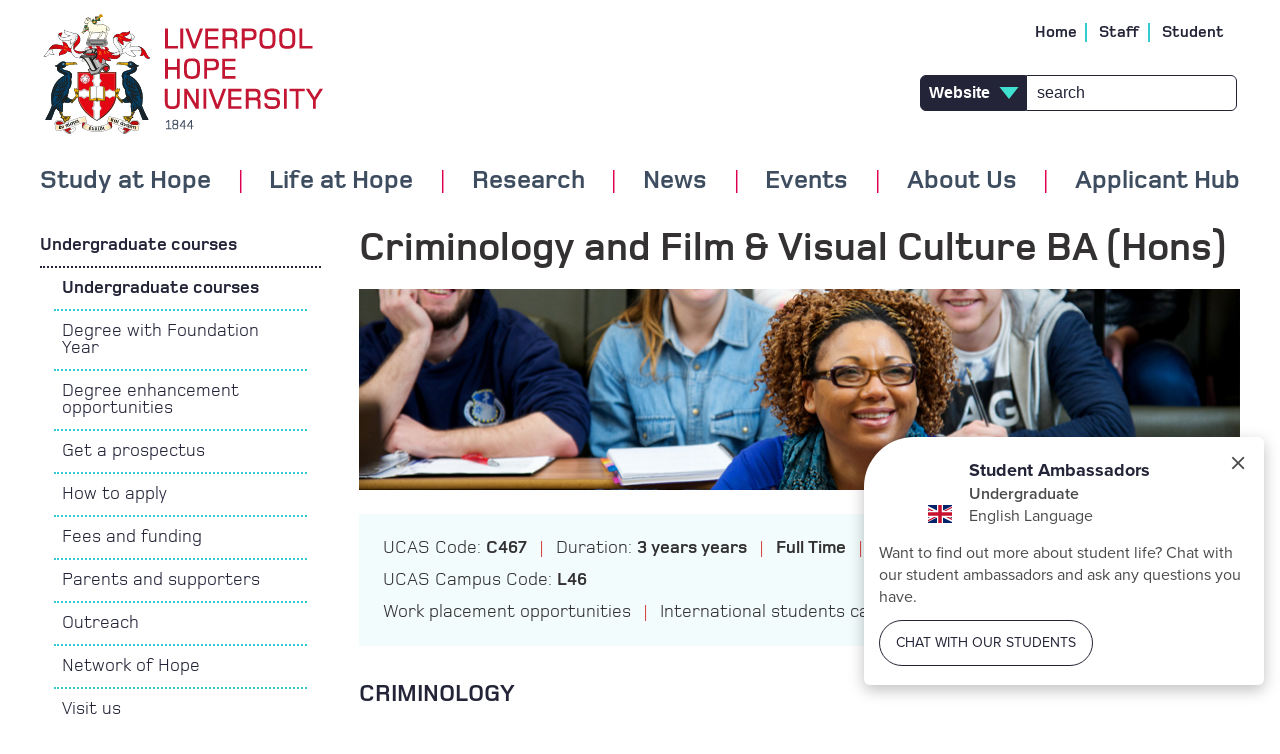

--- FILE ---
content_type: text/html; charset=UTF-8
request_url: https://www.hope.ac.uk/undergraduate/undergraduatecourses/criminology/criminologyandfilmvisualculture/
body_size: 54572
content:
<!DOCTYPE html>
<html lang="en">
  
<!-- Style Used: Course Page (2022) -->
<head>

	<meta http-equiv="Content-Type" content="text/html; charset=UTF-8" />
	<title>Criminology and Film &amp; Visual Culture</title>
	<meta name="viewport" content="width=device-width, initial-scale=1, minimum-scale=1.0">
	<meta name="title" content="Criminology and Film &amp; Visual Culture">
  <meta name="facebook-domain-verification" content="o41dcq52xsg1i69imb1ythq0mb29b1" />
	
	
    
  <link rel="icon" href="//www.hope.ac.uk/favicon.ico" type="image/x-icon" />
<link rel="shortcut icon" href="//www.hope.ac.uk/favicon.ico" type="image/x-icon" />

  
  <!-- Google consent mode -->
<script>
    window.dataLayer = window.dataLayer || [];
    function gtag() {
        dataLayer.push(arguments);
    }
    gtag("consent", "default", {
        ad_storage: "granted",
        ad_user_data: "denied", 
        ad_personalization: "denied",
        analytics_storage: "denied",
        functionality_storage: "denied",
        personalization_storage: "denied",
        security_storage: "granted",
        wait_for_update: 2000,
    });
    gtag("set", "ads_data_redaction", true);
    gtag("set", "url_passthrough", true);
</script>

<!-- Reach tags -->
<!-- <script src="//tags.crwdcntrl.net/c/9790/cc_af.js"></script> -->
<!-- Segment Pixel - Intent - Liverpool Hope University - All Users - DO NOT MODIFY -->
<!-- <script src="https://secure.adnxs.com/seg?add=18582930&t=1" type="text/javascript"></script> -->
<!-- End of Segment Pixel -->

<!-- Facebook Pixel Code -->
<script>
!function(f,b,e,v,n,t,s)
{if(f.fbq)return;n=f.fbq=function(){n.callMethod?
n.callMethod.apply(n,arguments):n.queue.push(arguments)};
if(!f._fbq)f._fbq=n;n.push=n;n.loaded=!0;n.version='2.0';
n.queue=[];t=b.createElement(e);t.async=!0;
t.src=v;s=b.getElementsByTagName(e)[0];
s.parentNode.insertBefore(t,s)}(window, document,'script',
'https://connect.facebook.net/en_US/fbevents.js');
fbq('init', '2751498265066739');
fbq('track', 'PageView');
</script>

<!-- End Facebook Pixel Code -->


<!-- Snap Pixel Code -->
<script type='text/javascript'>
(function(e,t,n){if(e.snaptr)return;var a=e.snaptr=function()
{a.handleRequest?a.handleRequest.apply(a,arguments):a.queue.push(arguments)};
a.queue=[];var s='script';r=t.createElement(s);r.async=!0;
r.src=n;var u=t.getElementsByTagName(s)[0];
u.parentNode.insertBefore(r,u);})(window,document,
'https://sc-static.net/scevent.min.js');

snaptr('init', '0f829ca2-5613-4f92-a5c3-0b19de2a528d');

snaptr('track', 'PAGE_VIEW');

</script>
<!-- End Snap Pixel Code -->


<!-- Snap Pixel Code -->
<script type='text/javascript'>
(function(e,t,n){if(e.snaptr)return;var a=e.snaptr=function()
{a.handleRequest?a.handleRequest.apply(a,arguments):a.queue.push(arguments)};
a.queue=[];var s='script';r=t.createElement(s);r.async=!0;
r.src=n;var u=t.getElementsByTagName(s)[0];
u.parentNode.insertBefore(r,u);})(window,document,
'https://sc-static.net/scevent.min.js');
snaptr('init', 'ea6caa75-5c0f-42b5-bbcb-e2de139f400b', {});
snaptr('track', 'PAGE_VIEW');
</script>
<!-- End Snap Pixel Code -->


<!-- Google Tag Manager -->
<script>(function(w,d,s,l,i){w[l]=w[l]||[];w[l].push({'gtm.start':
new Date().getTime(),event:'gtm.js'});var f=d.getElementsByTagName(s)[0],
j=d.createElement(s),dl=l!='dataLayer'?'&l='+l:'';j.async=true;j.src=
'https://www.googletagmanager.com/gtm.js?id='+i+dl;f.parentNode.insertBefore(j,f);
})(window,document,'script','dataLayer','GTM-N5DBK7W');</script>
<!-- End Google Tag Manager -->

<!-- 
Start of global snippet: Please do not remove
Place this snippet between the head and /head tags on every page of your site.
-->
<!-- Global site tag (gtag.js) - Google Marketing Platform -->
<script async src="https://www.googletagmanager.com/gtag/js?id=DC-9776424"></script>

<script>
  window.dataLayer = window.dataLayer || [];
  function gtag(){dataLayer.push(arguments);}
  gtag('js', new Date());

  gtag('config', 'DC-9776424');

</script>
<!-- End of global snippet: Please do not remove -->

<!-- Google tag (gtag.js) -->
<!--
<script async src="https://www.googletagmanager.com/gtag/js?id=G-4TFQNSDBXM"></script>
<script>
  window.dataLayer = window.dataLayer || [];
  function gtag(){dataLayer.push(arguments);}
  gtag('js', new Date());

  gtag('config', 'G-4TFQNSDBXM');
</script>
-->

<!-- Facebook Pixel Code -->
<script>
!function(f,b,e,v,n,t,s)
{if(f.fbq)return;n=f.fbq=function(){n.callMethod?n.callMethod.apply(n,arguments):n.queue.push(arguments)};
if(!f._fbq)f._fbq=n;n.push=n;n.loaded=!0;n.version='2.0';
n.queue=[];t=b.createElement(e);t.async=!0;
t.src=v;s=b.getElementsByTagName(e)[0];
s.parentNode.insertBefore(t,s)}(window, document,'script',
'https://connect.facebook.net/en_US/fbevents.js');
fbq('init', '4438777692883844');
fbq('track', 'PageView');
</script>

<!-- End Facebook Pixel Code -->

<script>
  // Installation script generated by Ad Analytics
  (function(w, d){
    var id='spdt-capture', n='script';
    if (!d.getElementById(id)) {
      w.spdt =
        w.spdt ||
        function() {
          (w.spdt.q = w.spdt.q || []).push(arguments);
        };
      var e = d.createElement(n); e.id = id; e.async=1;
      e.src = 'https://pixel.byspotify.com/ping.min.js';
      var s = d.getElementsByTagName(n)[0];
      s.parentNode.insertBefore(e, s);
    }
    w.spdt('conf', { key: 'e4a80b06208343ada83ddb885cfb94c0' });
    w.spdt('view');
  })(window, document);
</script>

<!-- Start cookieyes banner -->
<script id="cookieyes" type="text/javascript" src="https://cdn-cookieyes.com/client_data/0169b9c5b70fee6dc17b3dd0/script.js"></script>
<!-- End cookieyes banner -->

<script>
window.unibuddySettings = {
universityId: "5e722ab74d699c040829e5eb",
};
</script>

<script
defer
src="https://prospect-guidance-ui.unibuddy.co/embed.js"
type="text/javascript">
</script>
 
	<!-- 960 GS -->
	<link rel="stylesheet" type="text/css" media="" href="//www.hope.ac.uk/media/styleassets/css/reset.css" />

	<!-- responsiveslides.css -->
	<link rel="stylesheet" type="text/css" media="" href="//www.hope.ac.uk/media/styleassets/css/responsiveslides.css" />
  
	<!-- Jquery -->
	<script src="//code.jquery.com/jquery-latest.min.js"></script>

    <!-- Owl Carousel -->
    <link rel="stylesheet" type="text/css" media="" href="//www.hope.ac.uk/media/styleassets/css/owlcarousel.min.css" />

	<!-- Font Awesome -->
	<link href="//netdna.bootstrapcdn.com/font-awesome/4.0.3/css/font-awesome.css" rel="stylesheet">

    <!-- MyFonts Webfont -->
	<link rel="stylesheet" type="text/css" media="" href="//www.hope.ac.uk/media/styleassets/css/MyFontsWebfontsKit.css" />
  
	<!-- responsiveslides.min.js -->
    <script src='//www.hope.ac.uk/media/styleassets/js/responsiveslides.js'></script>
    <!-- owl carousel -->
    <script src='//www.hope.ac.uk/media/styleassets/js/owl.carousel.min.js'></script>
  
	<!-- menus -->
	<link rel="stylesheet" type="text/css" media="all" href="//www.hope.ac.uk/media/styleassets/css/mmenu.css" />
  <script src='//www.hope.ac.uk/media/styleassets/js/mmenu.js'></script>
	<script src='//www.hope.ac.uk/media/styleassets/js/Menus.js'></script>
    
  <!-- g4a events -->
  <script src='//www.hope.ac.uk/media/styleassets/js/g4a_events.js'></script>

  <!-- Main CSS -->
	<link rel="stylesheet" type="text/css" media="all" href="//www.hope.ac.uk/media/styleassets/css/lhu-1.css" />
  
    
</head>

  
<body>
 
	<div class="main_body inner_page">

  <script>
  window.unibuddySettings = {
  uni_id: 'liverpool-hope-university',
  colour: '232437',
  domain: 'https://popcard.unibuddy.co/',
  universityId: "5e722ab74d699c040829e5eb",
  title: 'Unibuddy Popcard',
  align: 'right',
  ubLang: 'en-GB',
  ubCookieConsent: 'necessary',
  };
  </script>
  <script src="https://cdn.unibuddy.co/unibuddy-popcard.js" type="text/javascript"></script>

  <script
  defer
  src="https://prospect-guidance-ui.unibuddy.co/embed.js"
  type="text/javascript">
  </script>

    
	<!-- fbq('init', '2751498265066739');
 fbq('track', 'PageView'); -->
<noscript><img height="1" width="1" style="display:none" alt="facebook_pixel_1"
src="https://www.facebook.com/tr?id=2751498265066739&ev=PageView&noscript=1"
/></noscript>

<!-- fbq('init', '4438777692883844');
 fbq('track', 'PageView'); -->
<noscript><img height="1" width="1" style="display:none" alt="facebook_pixel_2"
src="https://www.facebook.com/tr?id=4438777692883844&ev=PageView&noscript=1"
/></noscript>

<!--
Event snippet for Liverpool Hope - All site on : Please do not remove.
Place this snippet on pages with events that you’re tracking. 
Creation date: 02/24/2020
-->
<script>
  gtag('event', 'conversion', {
    'allow_custom_scripts': true,
    'send_to': 'DC-9776424/gener0/liver0+standard'
  });
</script>
<noscript>
<img  alt="doubleclick_pixel" src="https://ad.doubleclick.net/ddm/activity/src=9776424;type=gener0;cat=liver0;dc_lat=;dc_rdid=;tag_for_child_directed_treatment=;tfua=;npa=;ord=1?" width="1" height="1"/>
</noscript>
<!-- End of event snippet: Please do not remove -->

<!-- Google Tag Manager (noscript) -->
<noscript><iframe src="https://www.googletagmanager.com/ns.html?id=GTM-N5DBK7W"
	height="0" width="0" style="display:none;visibility:hidden"></iframe></noscript>
<!-- End Google Tag Manager (noscript) -->



    <!-- Cookie consent -->
    

    	<!-- Header for desktop sized screen width -->
	<div class="main-header-padding hide-on-small">
		&nbsp;
	</div>

	<div class="main-header hide-on-small">

		<div class="header">

        <a href="//www.hope.ac.uk/">
	<img class="logo-larger" src="//www.hope.ac.uk/media/styleassets/images/hope_logo_130h.png" alt="Liverpool Hope Logo" />

	<img class="logo-smaller" src="//www.hope.ac.uk/media/styleassets/images/hope_logo_100h.png" alt="Liverpool Hope Logo" />
</a>

			<div class="menu">
			
				<ul class="top-links">
<li>
	<a href='//www.hope.ac.uk/'>
		Home
	</a>
</li>
<li>
	<a href='//www.hope.ac.uk/gateway/'>
		Staff
	</a>
</li>
<li>
	<a href='//www.hope.ac.uk/gateway/'>
		Student
	</a>
</li>
</ul>

        <form class="header-search" method="get">

	<select aria-label="type of search results">
		<option value="website">Website</option>
		<option value="courses">Courses</option>
	</select>

        <label for="header_search" style="display: none;">Search</label>
	<input id="header_search" type="search" name="search" placeholder="search" aria-label="Search">
</form>

			</div>

			<!-- Nav object:Primary Navigation (Responsive) 2017  -->
			<div class="navigation" role="navigation">
				<nav class="hopeDropdownNav container_16 hide-on-small" role="navigation">
    <ul>
        <li><a id="hopeDropdownMenu0" class="hopeDropdownMenuItem"
                href='//www.hope.ac.uk/studyathope/' aria-haspopup="true"
                aria-controls="hopeDropdown0" role="button" aria-expanded="false" tabindex="0">Study at Hope</a>
            <!-- Study at Hope -->
            <div class="hopeDropdownContent" id="hopeDropdown0" aria-labelledby="hopeDropdownMenu0" aria-expanded="false" role="region">

                <h2 class="hopeDropdownTitle">
                    <a href='//www.hope.ac.uk/studyathope/'>Study at Hope</a>
                </h2>

                <!-- Mega Menu Study -->
                <ul aria-label="Study at Hope"><li><a href="//www.hope.ac.uk/undergraduate/">Undergraduate</a></li><li><a href="//www.hope.ac.uk/postgraduate/">Postgraduate Taught</a></li><li><a href="//www.hope.ac.uk/undergraduate/degreewithfoundationyear/" target="_self">Undergraduate with Foundation</a></li><li><a href="//www.hope.ac.uk/postgraduateresearch/">Postgraduate Research</a></li><li><a href="//www.hope.ac.uk/international/">International</a></li><li><a href="//www.hope.ac.uk/studyathope/faculties/">Faculties</a></li><li><a href="//www.hope.ac.uk/pld/">Professional Learning and Development</a></li><li><a href="//www.hope.ac.uk/future/">Student Stories</a></li><li><a href="//www.hope.ac.uk/applicanthub/">Applicant Hub</a></li><li><a href="//www.hope.ac.uk/informationfornewstudents/">Information for New Students</a></li><li><a href="//www.hope.ac.uk/aboutus/governance/universitydata/transparencyinformation/" target="_self">Transparency Information</a></li><li><a href="//www.hope.ac.uk/maturestudents/">Mature Students</a></li><li><a href="//www.hope.ac.uk/studyathope/careersinteaching/">Careers in Teaching</a></li><li><a href="//www.hope.ac.uk/apprenticeships/">Apprenticeships</a></li></ul>

                <h3 style="text-align: center; padding: 12px; width: 100%; display: inline-block;">
                    <a href='//www.hope.ac.uk/studyathope/coursefinder/' style="color: black; font-size: 22px;">Course Finder</a>
                </h3>

                <div class="study-course-finder-widget">
                    <form action='//www.hope.ac.uk/studyathope/coursefinder/' method='get'>

	<div class="select-grouping">
		<fieldset>
			<div class="courseFinderKeywordInput2017">
				<input type="text" name="keyword"  title="Search by keyword" placeholder="Search by keyword" class="clearMeFocus" aria-label="Search for courses by name or keyword" />
			</div>
		</fieldset>

		<br>

		<div class="styled-select last-in-list">
			<select onchange="window.location = this.options[this.selectedIndex].value" aria-label="Select a course to view">
			<option selected="selected" value="">Select Course</option>
								<option value="//www.hope.ac.uk/undergraduate/undergraduatecourses/accountingfinance/">
Accounting & Finance BA (Hons)
</option><option value="//www.hope.ac.uk/undergraduate/undergraduatecourses/acting/">
Acting BA (Hons)
</option><option value="//www.hope.ac.uk/undergraduate/undergraduatecourses/arthistory/">
Art History BA (Hons)
</option><option value="//www.hope.ac.uk/undergraduate/undergraduatecourses/artificialintelligencewithayearinindustrybsc/">
Artificial Intelligence (with a Year in Industry) BSc (Hons)
</option><option value="//www.hope.ac.uk/undergraduate/undergraduatecourses/artificialintelligencebsc/">
Artificial Intelligence BSc (Hons)
</option><option value="//www.hope.ac.uk/undergraduate/undergraduatecourses/businessmanagement/">
Business Management BA (Hons)
</option><option value="//www.hope.ac.uk/undergraduate/undergraduatecourses/childhoodyouth/">
Childhood & Youth
</option><option value="//www.hope.ac.uk/undergraduate/undergraduatecourses/computerscience/">
Computer Science BSc (Hons)
</option><option value="//www.hope.ac.uk/undergraduate/undergraduatecourses/computersciencewithayearinindustry/">
Computer Science (with a Year in Industry) BSc (Hons)
</option><option value="//www.hope.ac.uk/undergraduate/undergraduatecourses/conservationbiology/">
Conservation Biology
</option><option value="//www.hope.ac.uk/undergraduate/undergraduatecourses/contemporarycraft/">
Contemporary Craft BA (Hons)
</option><option value="//www.hope.ac.uk/undergraduate/undergraduatecourses/contemporaryfashiondesign/">
Contemporary Fashion Design
</option><option value="//www.hope.ac.uk/undergraduate/undergraduatecourses/creativewriting/">
Creative Writing
</option><option value="//www.hope.ac.uk/undergraduate/undergraduatecourses/criminology/">
Criminology BA (Hons)
</option><option value="//www.hope.ac.uk/undergraduate/undergraduatecourses/dance/">
Dance
</option><option value="//www.hope.ac.uk/undergraduate/undergraduatecourses/digitalcreativity/">
Digital Creativity BA (Hons)*
</option><option value="//www.hope.ac.uk/undergraduate/undergraduatecourses/digitalmarketing/">
Digital Marketing
</option><option value="//www.hope.ac.uk/undergraduate/undergraduatecourses/drama/">
Drama
</option><option value="//www.hope.ac.uk/undergraduate/undergraduatecourses/dramatheatre/">
Drama & Theatre BA (Hons)
</option><option value="//www.hope.ac.uk/undergraduate/undergraduatecourses/earlychildhood/">
Early Childhood BA (Hons)
</option><option value="//www.hope.ac.uk/undergraduate/undergraduatecourses/earlyeducationprimary3-7withqts/">
 Early Education Primary (3-7) with QTS BA (Hons)
</option><option value="//www.hope.ac.uk/undergraduate/undergraduatecourses/economics/">
Economics BA (Hons)
</option><option value="//www.hope.ac.uk/undergraduate/undergraduatecourses/education/">
Education BA (Hons)
</option><option value="//www.hope.ac.uk/undergraduate/undergraduatecourses/electroniccomputerengineeringwithayearinindustrybeng/">
Electronic & Computer Engineering (with a Year in Industry) BEng (Hons)
</option><option value="//www.hope.ac.uk/undergraduate/undergraduatecourses/electroniccomputerengineeringbeng/">
Electronic & Computer Engineering BEng (Hons)
</option><option value="//www.hope.ac.uk/undergraduate/undergraduatecourses/englishlanguage/">
English Language BA (Hons)
</option><option value="//www.hope.ac.uk/undergraduate/undergraduatecourses/englishliterature/">
English Literature BA (Hons)
</option><option value="//www.hope.ac.uk/undergraduate/undergraduatecourses/environmentalgeography/">
Environmental Geography BSc (Hons)
</option><option value="//www.hope.ac.uk/undergraduate/undergraduatecourses/environmentalscience/">
Environmental Science BSc (Hons)
</option><option value="//www.hope.ac.uk/undergraduate/undergraduatecourses/filmvisualculture/">
Film & Visual Culture
</option><option value="//www.hope.ac.uk/undergraduate/undergraduatecourses/filmtvradiomediaproduction/">
Film, TV, Radio & Media Production BA
</option><option value="//www.hope.ac.uk/undergraduate/undergraduatecourses/fineart/">
Fine Art BA (Hons)
</option><option value="//www.hope.ac.uk/undergraduate/undergraduatecourses/foodnutritionalsciences/">
Food & Nutritional Sciences BSc (Hons)
</option><option value="//www.hope.ac.uk/undergraduate/undergraduatecourses/gameartdesign/">
Game Art & Design BA (Hons)
</option><option value="//www.hope.ac.uk/undergraduate/undergraduatecourses/geography/">
Geography BSc (Hons)
</option><option value="//www.hope.ac.uk/undergraduate/undergraduatecourses/globalphilosophiesworldviews/">
Global Philosophies & Worldviews BA (Hons)*
</option><option value="//www.hope.ac.uk/undergraduate/undergraduatecourses/graphicdesign/">
Graphic Design BA (Hons)
</option><option value="//www.hope.ac.uk/undergraduate/undergraduatecourses/healthsocialcare/">
Health & Social Care BA (Hons)
</option><option value="//www.hope.ac.uk/undergraduate/undergraduatecourses/healthwellbeing/">
Health & Wellbeing
</option><option value="//www.hope.ac.uk/undergraduate/undergraduatecourses/history/">
History BA (Hons)
</option><option value="//www.hope.ac.uk/undergraduate/undergraduatecourses/humanbiology/">
Human Biology
</option><option value="//www.hope.ac.uk/undergraduate/undergraduatecourses/humangeography/">
Human Geography
</option><option value="//www.hope.ac.uk/undergraduate/undergraduatecourses/informationtechnology/">
Information Technology
</option><option value="//www.hope.ac.uk/undergraduate/undergraduatecourses/internationalrelations/">
International Relations
</option><option value="//www.hope.ac.uk/courses/journalism/">
Journalism BA (Hons)*
</option><option value="//www.hope.ac.uk/undergraduate/undergraduatecourses/law/">
Law
</option><option value="//www.hope.ac.uk/undergraduate/undergraduatecourses/llblaw/">
Law LLB (Hons)
</option><option value="//www.hope.ac.uk/undergraduate/undergraduatecourses/mathematics/">
Mathematics BSc (Hons)
</option><option value="//www.hope.ac.uk/undergraduate/undergraduatecourses/mathematicswithayearinindustry/">
Mathematics (with Year Industry) BSc (Hons)
</option><option value="//www.hope.ac.uk/undergraduate/undergraduatecourses/mediacommunication/">
Media & Communication 
</option><option value="//www.hope.ac.uk/undergraduate/undergraduatecourses/music/">
Music BA (Hons)
</option><option value="//www.hope.ac.uk/undergraduate/undergraduatecourses/musicproduction/">
Music Production BA (Hons)
</option><option value="//www.hope.ac.uk/undergraduate/undergraduatecourses/musicaltheatre/">
Musical Theatre 
</option><option value="//www.hope.ac.uk/undergraduate/undergraduatecourses/philosophyethics/">
Philosophy & Ethics
</option><option value="//www.hope.ac.uk/undergraduate/undergraduatecourses/physicalgeography/">
Physical Geography BSc (Hons)
</option><option value="//www.hope.ac.uk/undergraduate/undergraduatecourses/politics/">
Politics
</option><option value="//www.hope.ac.uk/undergraduate/undergraduatecourses/politicsinternationalrelations/">
Politics & International Relations BA (Hons)
</option><option value="//www.hope.ac.uk/undergraduate/undergraduatecourses/primaryeducation5-11withqts/">
Primary Education (5-11) with QTS BA (Hons)
</option><option value="//www.hope.ac.uk/undergraduate/undergraduatecourses/psychology/">
Psychology BSc (Hons)
</option><option value="//www.hope.ac.uk/undergraduate/undergraduatecourses/psychologyinbusiness/">
Psychology in Business BSc (Hons)
</option><option value="//www.hope.ac.uk/undergraduate/undergraduatecourses/psychologyineducation/">
Psychology in Education BSc (Hons)
</option><option value="//www.hope.ac.uk/undergraduate/undergraduatecourses/religiontheologyspirituality/">
Religion, Theology and Spirituality BA (Hons)
</option><option value="//www.hope.ac.uk/undergraduate/undergraduatecourses/roboticswithayearinindustrybeng/">
Robotics (with a Year in Industry) BEng (Hons) 
</option><option value="//www.hope.ac.uk/undergraduate/undergraduatecourses/roboticsbeng/">
Robotics BEng (Hons)
</option><option value="//www.hope.ac.uk/undergraduate/undergraduatecourses/socialcare/">
Social Care
</option><option value="//www.hope.ac.uk/undergraduate/undergraduatecourses/socialwork/">
Social Work BA (Hons)
</option><option value="//www.hope.ac.uk/undergraduate/undergraduatecourses/sociology/">
Sociology BA (Hons)
</option><option value="//www.hope.ac.uk/undergraduate/undergraduatecourses/softwareengineeringwithayearinindustrybeng/">
Software Engineering (with a year in industry) BEng (Hons)
</option><option value="//www.hope.ac.uk/undergraduate/undergraduatecourses/softwareengineeringwithayearinindustrybsc/">
Software Engineering (with a year in industry) BSc (Hons)
</option><option value="//www.hope.ac.uk/undergraduate/undergraduatecourses/softwareengineeringbeng/">
Software Engineering BEng (Hons)
</option><option value="//www.hope.ac.uk/undergraduate/undergraduatecourses/softwareengineeringbsc/">
Software Engineering BSc (Hons)
</option><option value="//www.hope.ac.uk/undergraduate/undergraduatecourses/specialeducationalneeds/">
Special Educational Needs
</option><option value="//www.hope.ac.uk/undergraduate/undergraduatecourses/specialeducationalneedsdisabilitystudies/">
Special Educational Needs & Disability Studies BA (Hons)
</option><option value="//www.hope.ac.uk/undergraduate/undergraduatecourses/sportexercisenutrition/">
Sport & Exercise Nutrition BSc (Hons)
</option><option value="//www.hope.ac.uk/undergraduate/undergraduatecourses/sportexercisescience/">
Sport & Exercise Science BSc (Hons)
</option><option value="//www.hope.ac.uk/undergraduate/undergraduatecourses/sportphysicaleducation/">
Sport & Physical Education BSc (Hons)
</option><option value="//www.hope.ac.uk/undergraduate/undergraduatecourses/sportmanagement/">
Sport Management BA (Hons)
</option><option value="//www.hope.ac.uk/undergraduate/undergraduatecourses/sportpsychology/">
Sport Psychology BSc (Hons)
</option><option value="//www.hope.ac.uk/undergraduate/undergraduatecourses/sportrehabilitation/">
Sport Rehabilitation BSc (Hons)
</option><option value="//www.hope.ac.uk/undergraduate/undergraduatecourses/tourism/">
Tourism
</option><option value="//www.hope.ac.uk/undergraduate/undergraduatecourses/tourismmanagement/">
Tourism Management BSc (Hons)
</option>
				<option value="//www.hope.ac.uk/postgraduate/postgraduatecourses/advancedcomputersciencemsc/">
Advanced Computer Science (MSc)
</option><option value="//www.hope.ac.uk/postgraduate/postgraduatecourses/advancedmentoringandcoachingma/">
Advanced Mentoring and Coaching (MA)
</option><option value="//www.hope.ac.uk/postgraduate/postgraduatecourses/advancedmentoringandcoachingpgcert/">
Advanced Mentoring and Coaching (PGCert )
</option><option value="//www.hope.ac.uk/postgraduate/postgraduatecourses/advancedmusculoskeletalmskpracticemsc/">
Advanced Musculoskeletal (MSK) Practice (MSc)
</option><option value="//www.hope.ac.uk/postgraduate/postgraduatecourses/applieddevelopmentalpsychologymsc/">
Applied Developmental Psychology (MSc)
</option><option value="//www.hope.ac.uk/postgraduate/postgraduatecourses/businesssustainabilitymsc/">
Business Sustainability (MSc)
</option><option value="//www.hope.ac.uk/postgraduate/postgraduatecourses/catholicpastoralleadershippgcert/">
Catholic Pastoral Leadership (PG Cert online)
</option><option value="//www.hope.ac.uk/postgraduate/postgraduatecourses/certificateinspecificlearningdifficultiesdyslexia/">
Certificate in Specific Learning Difficulties (Dyslexia) for Support Assistants *Online ()
</option><option value="//www.hope.ac.uk/postgraduate/postgraduatecourses/cognitionandaestheticsmsc/">
Cognition and Aesthetics (MSc)
</option><option value="//www.hope.ac.uk/postgraduate/postgraduatecourses/contemporaryperformancema/">
Contemporary Performance (MA)
</option><option value="//www.hope.ac.uk/postgraduate/postgraduatecourses/creativemusicpracticema/">
Creative Music Practice (MA)
</option><option value="//www.hope.ac.uk/postgraduate/postgraduatecourses/culturalanddigitalmediastudiesma/">
Cultural and Digital Media Studies* (MA)
</option><option value="//www.hope.ac.uk/postgraduate/postgraduatecourses/danceprofessionalpracticema/">
Dance Professional Practice (MA)
</option><option value="//www.hope.ac.uk/postgraduate/postgraduatecourses/datasciencemsc/">
Data Science (MSc)
</option><option value="//www.hope.ac.uk/postgraduate/postgraduatecourses/digitalmarketingmanagementmsc/">
Digital Marketing Management (MSc)
</option><option value="//www.hope.ac.uk/postgraduate/postgraduatecourses/disabilityandinterdisciplinaryprofessionalpracticema/">
Disability and Interdisciplinary Professional Practice (MA)
</option><option value="//www.hope.ac.uk/postgraduate/postgraduatecourses/disabilitystudiesma/">
Disability Studies (MA)
</option><option value="//www.hope.ac.uk/postgraduate/postgraduatecourses/djperformanceandbroadcasttechniquesma/">
DJ Performance and Broadcast Techniques (MA)
</option><option value="//www.hope.ac.uk/postgraduate/postgraduatecourses/earlychildhoodma/">
Early Childhood (MA)
</option><option value="//www.hope.ac.uk/postgraduate/postgraduatecourses/ecologyenvironmentalmanagementmsc/">
Ecology and Environmental Management (MSc)
</option><option value="//www.hope.ac.uk/postgraduate/postgraduatecourses/educationma/">
Education (MA)
</option><option value="//www.hope.ac.uk/postgraduate/postgraduatecourses/educationdoctorateedd/">
Education Doctorate (EdD)
</option><option value="//www.hope.ac.uk/postgraduate/postgraduatecourses/educationleadershipandmanagementma-online/">
Education Leadership and Management - Online (MA)
</option><option value="//www.hope.ac.uk/postgraduate/postgraduatecourses/educationleadershipandmanagementpgcert-online/">
Education Leadership and Management - Online (PGCert)
</option><option value="//www.hope.ac.uk/postgraduate/postgraduatecourses/englishliteraturecreativewritingma/">
English Literature & Creative Writing (MA)
</option><option value="//www.hope.ac.uk/postgraduate/postgraduatecourses/globalisationanddevelopmentstudiesma/">
Globalisation and Development Studies* (MA)
</option><option value="//www.hope.ac.uk/postgraduate/postgraduatecourses/greencriminologyandenvironmentalcrimemres/">
Green Criminology and Environmental Crime (MRes)
</option><option value="//www.hope.ac.uk/postgraduate/postgraduatecourses/healthsocialcaredoctoratedhsc/">
Health & Social Care Doctorate (DHSC)
</option><option value="//www.hope.ac.uk/postgraduate/postgraduatecourses/historyma/">
History  (MA )
</option><option value="//www.hope.ac.uk/postgraduate/postgraduatecourses/internationalbusinessmanagementmsc/">
International Business Management* (MSc)
</option><option value="//www.hope.ac.uk/postgraduate/postgraduatecourses/internationalcriminologyandsecuritystudiesma/">
International Criminology and Security Studies (MA)
</option><option value="//www.hope.ac.uk/postgraduate/postgraduatecourses/internationalprojectmanagementmsc/">
International Project Management (MSc)
</option><option value="//www.hope.ac.uk/postgraduate/postgraduatecourses/internationalterrorismandextremismmres/">
International Terrorism and Extremism (MRes)
</option><option value="//www.hope.ac.uk/postgraduate/postgraduatecourses/mastersinbusinessadministrationmba/">
Masters in Business Administration (MBA)
</option><option value="//www.hope.ac.uk/postgraduate/postgraduatecourses/musculoskeletalmskpracticemsc/">
Musculoskeletal (MSK) Practice  (MSc)
</option><option value="//www.hope.ac.uk/postgraduate/postgraduatecourses/musculoskeletalpracticefirstcontactpracticepgcert/">
Musculoskeletal Practice (First Contact Practice) (PG Cert)
</option><option value="//www.hope.ac.uk/postgraduate/postgraduatecourses/peaceandconflictstudiesma/">
Peace and Conflict Studies* (MA)
</option><option value="//www.hope.ac.uk/postgraduate/postgraduatecourses/pgceprimary3-7/">
PGCE Primary (3-7) (PGCE)
</option><option value="//www.hope.ac.uk/postgraduate/postgraduatecourses/pgceprimary5-11/">
PGCE Primary (5-11) (PGCE)
</option><option value="//www.hope.ac.uk/postgraduate/postgraduatecourses/pgcesecondary/">
PGCE Secondary (PGCE)
</option><option value="//www.hope.ac.uk/postgraduate/postgraduatecourses/physiotherapypre-registrationmsc/">
Physiotherapy (Pre-Registration)  (MSc)
</option><option value="//www.hope.ac.uk/postgraduate/postgraduatecourses/politicsinternationalrelationsma/">
Politics & International Relations (MA)
</option><option value="//www.hope.ac.uk/postgraduate/postgraduatecourses/psychologymsc/">
Psychology (MSc)
</option><option value="//www.hope.ac.uk/postgraduate/postgraduatecourses/publichealthmsc/">
Public Health (MSc)
</option><option value="//www.hope.ac.uk/postgraduate/postgraduatecourses/roboticsengineeringmsc/">
Robotics Engineering  (MSc)
</option><option value="//www.hope.ac.uk/postgraduate/postgraduatecourses/socialpolicyma/">
Social Policy (MA)
</option><option value="//www.hope.ac.uk/postgraduate/postgraduatecourses/socialworkma/">
Social Work (UCAS Course code: L501) (MA)
</option><option value="//www.hope.ac.uk/postgraduate/postgraduatecourses/socialworkdoctoratedsw/">
Social Work Doctorate (DSW)
</option><option value="//www.hope.ac.uk/postgraduate/postgraduatecourses/socio-culturaldisabilitystudiesma/">
Socio-cultural Disability Studies (MA)
</option><option value="//www.hope.ac.uk/postgraduate/postgraduatecourses/sociologyma/">
Sociology (MA)
</option><option value="//www.hope.ac.uk/postgraduate/postgraduatecourses/specialeducationalneedsandinclusionstudiesma/">
Special Educational Needs and Inclusion Studies (MA)
</option><option value="//www.hope.ac.uk/postgraduate/postgraduatecourses/specificlearningdifficultiesdyslexiapgcert-online/">
Specific Learning Difficulties (Dyslexia) - Online (PGCert)
</option><option value="//www.hope.ac.uk/postgraduate/postgraduatecourses/sportsmedicineexerciseandhealthmsc/">
Sports Medicine, Exercise and Health (MSc)
</option><option value="//www.hope.ac.uk/postgraduate/postgraduatecourses/transnationalcrimemres/">
Transnational Crime (MRes)
</option><option value="//www.hope.ac.uk/postgraduate/postgraduatecourses/understandingautisminclusivelearningpgcert-online/">
Understanding Autism & Inclusive Learning - Online (PGCert)
</option><option value="//www.hope.ac.uk/postgraduate/postgraduatecourses/youthworkcommunitydevelopmentma/">
Youth Work & Community Development (with JNC recognition) (MA)
</option>

			</select>
		</div>
	</div>
</form>
                </div>

            </div>
        </li>
        <li class="hopeDropdownMenuSpacer">|</li>
        <li><a id="hopeDropdownMenu1" aria-haspopup="true" aria-controls="hopeDropdown1" role="button"
                class="hopeDropdownMenuItem" href='//www.hope.ac.uk/lifeathope/'
                aria-expanded="false" tabindex="0">Life at Hope</a>
            <!-- Life at Hope -->
            <div class="hopeDropdownContent" id="hopeDropdown1" aria-labelledby="hopeDropdownMenu1" aria-expanded="false" role="region">

                <h2 class="hopeDropdownTitle">
                    <a href='//www.hope.ac.uk/lifeathope/'>Life at Hope</a>
                </h2>

                <!-- Mega Menu Life at Hope -->
                <ul aria-label="Life at Hope"><li><a href="//www.hope.ac.uk/lifeathope/ourcampuses/">Our campuses</a></li><li><a href="//www.hope.ac.uk/livinginliverpool/">The city of Liverpool</a></li><li><a href="//www.hope.ac.uk/halls/">Student Accommodation</a></li><li><a href="//www.hope.ac.uk/library/">Library</a></li><li><a href="//www.hope.ac.uk/hopeparksports/">Hope Park Sports</a></li><li><a href="//www.hope.ac.uk/hopesocial/">Hope Social</a></li><li><a href="https://www.hopesu.com/">Students' Union</a></li><li><a href="//www.hope.ac.uk/lifeathope/studentsupport/">Student support</a></li><li><a href="//www.hope.ac.uk/careers/">Careers and Employability</a></li><li><a href="//www.hope.ac.uk/lifeathope/chaplaincy/">Chaplaincy</a></li></ul>

            </div>
        </li>
        <li class="hopeDropdownMenuSpacer">|</li>
        <li><a id="hopeDropdownMenu2" aria-haspopup="true" aria-controls="hopeDropdown2" role="button"
                class="hopeDropdownMenuItem" href='//www.hope.ac.uk/research/'
                aria-expanded="false" tabindex="0">Research</a>
            <!-- Research -->
            <div class="hopeDropdownContent" id="hopeDropdown2" aria-labelledby="hopeDropdownMenu2" aria-expanded="false" role="region">

                <h2 class="hopeDropdownTitle">
                    <a href='//www.hope.ac.uk/research/'>Research</a>
                </h2>

                <!-- Mega Menu Research -->
                <ul aria-label="Research"><li><a href="//www.hope.ac.uk/research/pvcresearchoffice/">PVC Research office</a></li><li><a href="//www.hope.ac.uk/research/keyresearchthemes/">Key Research Themes</a></li><li><a href="https://profiles.hope.ac.uk/" target="_blank">Find a Researcher</a></li><li><a href="//www.hope.ac.uk/research/researchintegrityandethics/">Research Integrity and Ethics</a></li><li><a href="//www.hope.ac.uk/ref/">Research Excellence Framework</a></li><li><a href="//www.hope.ac.uk/research/researchcentres/">Research Centres</a></li><li><a href="//www.hope.ac.uk/research/publicengagement/">Public Engagement</a></li><li><a href="//www.hope.ac.uk/postgraduateresearch/">Postgraduate Research</a></li><li><a href="//www.hope.ac.uk/research/researchedinformedteaching/">Researched Informed Teaching</a></li><li><a href="https://hira.hope.ac.uk/">Hope's Institutional Research Archive (HIRA)</a></li><li><a href="//www.hope.ac.uk/research/researchintegrityandethicstraining/">Research Integrity and Ethics Training</a></li><li><a href="//www.hope.ac.uk/gateway/staff/researchandknowledgeexchange/">Research and Knowledge Exchange</a></li></ul>

            </div>
        </li>
        <li class="hopeDropdownMenuSpacer">|</li>
        <li><a id="hopeDropdownMenu3" aria-haspopup="true" aria-controls="hopeDropdown3" role="button"
                class="hopeDropdownMenuItem" href='//www.hope.ac.uk/news/'
                aria-expanded="false" tabindex="0">News</a>
            <!-- News -->
            <div class="hopeDropdownContent" id="hopeDropdown3" aria-labelledby="hopeDropdownMenu3" aria-expanded="false" role="region">

                <h2 class="hopeDropdownTitle">
                    <a href='//www.hope.ac.uk/news/'>News</a>
                </h2>

                <!-- Mega Menu News -->
                <ul aria-label="News"><li><a href="//www.hope.ac.uk/news/pressoffice/">Press Office</a></li></ul>

            </div>
        </li>
        <li class="hopeDropdownMenuSpacer">|</li>
        <li><a id="hopeDropdownMenu4" aria-haspopup="true" aria-controls="hopeDropdown4" role="button"
                class="hopeDropdownMenuItem" href='//www.hope.ac.uk/events/'
                aria-expanded="false" tabindex="0">Events</a>
            <!-- Events -->
            <div class="hopeDropdownContent" id="hopeDropdown4" aria-labelledby="hopeDropdownMenu4" aria-expanded="false" role="region">

                <h2 class="hopeDropdownTitle">
                    <a href='//www.hope.ac.uk/events/'>Events</a>
                </h2 >

                <!-- Mega Menu Events -->
                <ul role="menu" aria-label="Events"><li role="presentation"><a href="https://www.hope.ac.uk/eventscalendar/t4.do">Events calendar</a></li><li role="presentation"><a href="//www.hope.ac.uk/visitus/">Open Days, Applicant Days and Guided Tours</a></li><li role="presentation"><a href="//www.hope.ac.uk/conferences/">Conferencing and Events Hire</a></li><li role="presentation"><a href="https://capstone.hope.ac.uk/" target="_self">The Capstone Theatre</a></li><li role="presentation"><a href="//www.hope.ac.uk/education/getintoteachertraining2023/">Teacher Training Events</a></li><li role="presentation"><a href="//www.hope.ac.uk/alumni/events/" target="_blank">Alumni events</a></li></ul>

            </div>
        </li>
        <li class="hopeDropdownMenuSpacer">|</li>
        <li><a id="hopeDropdownMenu5" aria-haspopup="true" aria-controls="hopeDropdown5" role="button"
                class="hopeDropdownMenuItem" href='//www.hope.ac.uk/aboutus/'
                aria-expanded="false" tabindex="0">About Us</a>
            <!-- About Us -->
            <div class="hopeDropdownContent" id="hopeDropdown5" aria-labelledby="hopeDropdownMenu5" aria-expanded="false" role="region">

                <h2 class="hopeDropdownTitle">
                    <a href='//www.hope.ac.uk/aboutus/'>About Us</a>
                </h2>

                <!-- Mega Menu About Us -->
                <ul role="menu" aria-label="About Us"><li role="presentation"><a href="//www.hope.ac.uk/aboutus/thehopestory/">The Hope story</a></li><li role="presentation"><a href="//www.hope.ac.uk/aboutus/honoraryawards/">Honorary awards</a></li><li role="presentation"><a href="//www.hope.ac.uk/aboutus/governance/">Governance</a></li><li role="presentation"><a href="//www.hope.ac.uk/aboutus/ourachievements/">Our achievements</a></li><li role="presentation"><a href="//www.hope.ac.uk/aboutus/hopecommunityengagement/">Hope Community Engagement</a></li><li role="presentation"><a href="//www.hope.ac.uk/aboutus/finance/">Finance</a></li><li role="presentation"><a href="//www.hope.ac.uk/aboutus/jobopportunities/">Job opportunities</a></li><li role="presentation"><a href="//www.hope.ac.uk/conferences/">Conferencing and events</a></li><li role="presentation"><a href="//www.hope.ac.uk/aboutus/howtofindus/">How to find us</a></li><li role="presentation"><a href="//www.hope.ac.uk/aboutus/contactus/">Contact us</a></li><li role="presentation"><a href="//www.hope.ac.uk/strategicplan/">Strategic Plan</a></li><li role="presentation"><a href="//www.hope.ac.uk/peopleandplanet/">People and Planet</a></li></ul>

            </div>
        </li>
        <li class="hopeDropdownMenuSpacer">|</li>

		<!--
        <li>
			<a class="hopeDropdownMenuItem" href='//www.hope.ac.uk/studyathope/faculties/'>Faculties</a>
        </li>
		-->
		
        <li>
			<a class="hopeDropdownMenuItem" href='//www.hope.ac.uk/applicanthub/'>Applicant Hub</a>
        </li>
		
    </ul>
</nav>
			</div>
			
			<!-- Nav object:2017 Dropdown Menu Include  -->
			<div class="dropdown-container">
				
			</div>

        </div>
        
	</div>


	<!--
	Header for mobile sized screen width
	-->

	<div class="mobile-header show-on-small-only">
    
        <a href="//www.hope.ac.uk/">
	<img class="logo-larger" src="//www.hope.ac.uk/media/styleassets/images/hope_logo_75h.png" alt="Liverpool Hope Logo" />
</a>

        <nav id="primaryNav" tabindex="-1">
            <a id="show-off-screen-nav" href="#">
              	Menu
                <i class="fa fa-bars"></i> 
            </a>
        </nav>
	</div>


	  <div class="container_grid inner-content">
      <div class="grid grid_left_hand_navigation">

      <!-- Secondary Navigation -->
      <nav id="secondaryNavigation">
        <h2 id="secondaryNavigationTitle">
        <a href="//www.hope.ac.uk/undergraduate/undergraduatecourses/">
          Undergraduate courses
        </a>
        </h2>

        <ul>
        <li><span class="currentbranch0"><a href="//www.hope.ac.uk/undergraduate/undergraduatecourses/">Undergraduate courses</a></span></li><li><a href="//www.hope.ac.uk/undergraduate/degreewithfoundationyear/">Degree with Foundation Year</a></li><li><a href="//www.hope.ac.uk/undergraduate/degreeenhancementopportunities/">Degree enhancement opportunities</a></li><li><a href="//www.hope.ac.uk/undergraduate/getaprospectus/">Get a prospectus</a></li><li><a href="//www.hope.ac.uk/undergraduate/howtoapply/">How to apply</a></li><li><a href="//www.hope.ac.uk/undergraduate/feesandfunding/">Fees and funding</a></li><li><a href="//www.hope.ac.uk/undergraduate/parentsandsupporters/">Parents and supporters</a></li><li><a href="//www.hope.ac.uk/undergraduate/outreach/">Outreach</a></li><li><a href="//www.hope.ac.uk/undergraduate/networkofhope/">Network of Hope</a></li><li><a href="//www.hope.ac.uk/visitus/">Visit us</a></li><li><a href="//www.hope.ac.uk/undergraduate/contactus/">Contact us</a></li>
        </ul>
      </nav>
      </div><div class="grid grid_page_content"><section id="pageContent"><h1>Criminology and Film & Visual Culture BA (Hons)</h1><div class='course_banner_container'><img src='//www.hope.ac.uk/media/studywithus/undergraduate/images/undergraduatecoursesbannerimages/Criminology.jpg'></div>
<div class='course_header'><p>UCAS Code: <strong>C467</strong><span class='course_header_spacer'>|</span>Duration: <strong>3 years years</strong><span class='course_header_spacer'>|</span><strong>Full Time</strong><span class='course_header_spacer'>|</span><strong>Hope Park</strong></p><p>UCAS Campus Code: <strong>L46</strong></p><p>Work placement opportunities<span class='course_header_spacer'>|</span>International students can apply</p></div>
<div style='min-height: 10px'></div><div class="course_body"><div class='grid_9'><h2><a href='//www.hope.ac.uk/undergraduate/undergraduatecourses/criminology/'>CRIMINOLOGY</a></h2><p>Crime and society's response are key issues today. Criminology looks at why crime happens, its effects, and how we can prevent it. At Liverpool Hope University, you'll explore how crime is defined. You'll learn who makes these decisions and why people commit crimes. You'll also study what happens in the criminal justice system.</p>
<p>You&rsquo;ll also learn about important institutions like the police, courts, prisons, probation services, and government bodies such as the Ministry of Justice and the Home Office. The degree prompts you to think about big questions. Is criminal behavior learned or inherited? Why are some actions criminalized and others not? Does punishment really reduce crime?</p>
<p>Criminology at Liverpool Hope is a respected course taught by experienced staff. They are dedicated to helping you excel in a vibrant learning environment. The course focuses on justice&mdash;its delivery, access, and fairness&mdash;reflecting the university&rsquo;s commitment to social justice locally and globally.</p>
<div id="ms_frame_container" style="position: relative; overflow: hidden; padding-top: 56.25%;"><iframe id="ms_frame" style="position: absolute; top: 0; left: 0; width: 100%; height: 100%; min-height: unset; min-width: unset; border: 0;" src="https://player.vimeo.com/video/813117991?h=6415df9429&amp;badge=0&amp;autopause=0&amp;player_id=0&amp;app_id=58479" scrolling="no" allowfullscreen="" loading="lazy">

  </iframe></div><strong>For more details and information about this course visit:</strong><br><a class='course_button' href='//www.hope.ac.uk/undergraduate/undergraduatecourses/criminology/'>Criminology</a><div class='horizontalRuleBlue'></div><h2><a href='//www.hope.ac.uk/undergraduate/undergraduatecourses/filmvisualculture/'>FILM & VISUAL CULTURE</a></h2><p>Want an exciting career in the creative industries? The Film and Visual Culture course at Liverpool Hope University is perfect for you. Explore how film and media shape society! This degree blends practice and theory, allowing you to work creatively in film, photography, and animation.</p>
<p>The course combines creative and critical skills. You&rsquo;ll get hands-on experience in filmmaking, screenwriting, photography, and animation. On the critical side, you'll explore film history and theory. You'll see how cinema reflects and challenges social and political issues.</p>
<p>Graduating with a Film and Visual Culture degree gives you strong skills. You'll be ready for many jobs in the creative industries.</p>
<p>The Film and Visual Culture course is taught by leading scholars and practitioners who work closely with you to refine your skills. You&rsquo;ll enjoy great library resources, top-notch studio spaces, and access to lots of practical equipment.</p>
<p>Highlights of the course include:</p>
<p>- Regular visits from industry experts to support employability</p>
<p>- Course trips to regional film and culture festivals</p>
<p>- Study in Liverpool, one of the UK&rsquo;s most filmed-in cities outside London</p>
<p>- Partnerships with local organisations including Toxteth TV and FACT</p>
<p>Choosing the Film and Visual Culture course gives you the knowledge and skills to succeed in creative fields. You'll also gain valuable professional insight.</p>
<p><iframe title="YouTube video player" src="https://www.youtube.com/embed/Rrtj4uUjjJM?si=JMC2vzk_DaoysYvb" width="560" height="315" frameborder="0" allowfullscreen=""></iframe></p><strong>For more details and information about this course visit:</strong><br><a class='course_button' href='//www.hope.ac.uk/undergraduate/undergraduatecourses/filmvisualculture/'>Film & Visual Culture</a><div class='horizontalRuleBlue'></div><div id="du-widget-frame" title="Discover Uni Widget" style="min-width:300px;max-width:100%;height:750px;min-height:320px;max-height:750px;"><embed src="https://discoveruni.gov.uk/v2/widget/10003956/KUZBACRMFVCF/FullTime/en" style="width: 100%; height: 100%;"/></div><script>function adjustHeight(){const e=document.getElementById("du-widget-frame");const t=e.querySelector(".ofs_widget"),i=e.offsetWidth;i<390?e.style.height="700px":i>=390&&i<=422?e.style.height="630px":i>=423&&i<=767?e.style.height="590px":i>=768&&i<=1023?e.style.height="500px":i>=1024&&i<=1279?e.style.height="330px":i>=1280&&(e.style.height="450px")}window.addEventListener("load",()=>{adjustHeight(),addEventListener("resize",e=>{adjustHeight()})});</script></section></div><div class="grid grid_left_hand_boxes"><a  href="//www.hope.ac.uk/opendays/" target=""><div class="course_sidebar_box  course_sidebar_box_blue"><div class="course_sidebar_box_text">Book an <strong>Open Day</strong></div></div></a><a  href="https://digital.ucas.com/coursedisplay/courses/52d95689-6382-538b-0b24-f1b19bda5e10?aca?academicYearId=2026" target="_blank"><div class="course_sidebar_box  course_sidebar_box_red"><div class="course_sidebar_box_text">Apply Now</div></div></a><a  href="//www.hope.ac.uk/law/" target=""><div class="course_sidebar_box  course_sidebar_box_grey"><div class="course_sidebar_box_text"><strong>School of Law and Criminology</strong></div></div></a><a  href="//www.hope.ac.uk/creativeperformingarts/" target=""><div class="course_sidebar_box  course_sidebar_box_grey"><div class="course_sidebar_box_text"><strong>School of Creative and Performing Arts</strong></div></div></a><div class='course_good_to_know'><h3>Combined Honours:</h3><li><small><strong>Please note that Combined Honours degrees at Liverpool Hope University are split 50/50. This means both subjects will be studied equally.</strong></small></li></div><a  href="mailto:courses@hope.ac.uk" target=""><div class="course_sidebar_box  course_sidebar_box_red"><div class="course_sidebar_box_text"><strong>Got a question?</strong><br><small>Email our enquiries team<br>courses@hope.ac.uk</small></div></div></a></div>		</div>	<!-- <div class="container_grid inner-content"> -->

    <footer id="footer">
      <div class="container_grid footer">
        <div class="">
          



<h2>Liverpool Hope University</h2>
<address>Hope Park,<br />Liverpool<br />L16 9JD
<p><a href="tel:+441512913000">+44 (0)151 291 3000</a><br /><a href="mailto:enquiry@hope.ac.uk">enquiry@hope.ac.uk</a>&nbsp;<br /><a href="mailto:courses@hope.ac.uk">courses@hope.ac.uk</a></p>
</address>
<p>&copy; 2025 Liverpool Hope University</p>
<p><a href="//www.hope.ac.uk/privacypolicyandcookies/" target="null">Privacy Policy and Cookies </a><br /><a href="//www.hope.ac.uk/additionalinformation/sitemap/" target="null">Site Map </a><br /><a href="//www.hope.ac.uk/additionalinformation/termsandconditions/" target="null">Terms and Conditions</a></p>




        </div>
        <div id="footerLinks">
          <h2>Quick Links</h2>
          <nav>
            <div class="">
                



<ul>
<li><a href="//www.hope.ac.uk/alumni/">Alumni/Graduates</a></li>
<li><a href="//www.hope.ac.uk/additionalinformation/accessibility/">Accessibility</a></li>
<li><a href="//www.hope.ac.uk/aboutus/governance/legalmattersandcharitablestatus/">Charitable status</a></li>
<li><a href="//www.hope.ac.uk/studyathope/coursefinder/">Course finder</a></li>
<li><a href="//www.hope.ac.uk/studyathope/faculties/">Faculties</a></li>
<li><a href="//www.hope.ac.uk/aboutus/governance/dataprotection/foirequests/">Freedom of Information</a></li>
<li><a href="//www.hope.ac.uk/aboutus/jobopportunities/">Job opportunities</a></li>
</ul>




            </div>
            <div class="">
                



<ul>
<li><a href="//www.hope.ac.uk/conferences/">Conferencing and Events</a></li>
<li><a href="//www.hope.ac.uk/media/aboutus/governancedocuments/Modern Slavery Statement 2025 LIVERPOOL HOPE UNIVERSITY.pdf">Modern Slavery Statement</a></li>
<li><a href="//www.hope.ac.uk/gateway/students/paymentportal/">Payment Portal</a></li>
<li><a href="https://profiles.hope.ac.uk/search?by=text&amp;type=user&amp;v=" target="_blank" rel="noopener">Academic Profiles</a></li>
<li><a href="//www.hope.ac.uk/staffindex/">Staff index</a></li>
<li><a href="//www.hope.ac.uk/aboutus/howtofindus/">How to find us</a></li>
<li><a href="https://store.hope.ac.uk/" target="_blank" rel="noopener">Online Store</a></li>
<li><a href="//www.hope.ac.uk/aboutus/contactus/">Contact&nbsp;us</a></li>
</ul>




            </div>
          </nav>
        </div>
        <div class="">
        		<div id="socialMedia">
		<a href="https://www.facebook.com/LiverpoolHopeUniversity" target="_blank">
			<img src="//www.hope.ac.uk/media/styleassets/images/socialmedia/Facebook.png" alt="Facebook logo" />
		</a>
		
		<a href="https://twitter.com/LiverpoolHopeUK" target="_blank">
			<img src="//www.hope.ac.uk/media/styleassets/images/socialmedia/Twitter.png" alt="Twitter logo" />
		</a>
		
		<a href="https://www.instagram.com/liverpoolhopeuk/" target="_blank">
			<img src="//www.hope.ac.uk/media/styleassets/images/socialmedia/Instagram.png" alt="Instagram logo" />
		</a>
		
		<a href="https://www.youtube.com/liverpoolhopeuni1" target="_blank">
			<img src="//www.hope.ac.uk/media/styleassets/images/socialmedia/Youtube.png" alt="YouTube logo" />
		</a>
		
		<a href="https://www.linkedin.com/company/40914" target="_blank">
			<img src="//www.hope.ac.uk/media/styleassets/images/socialmedia/Linked in.png" alt="LinkedIn logo" />
		</a>
		
		<a href="https://www.flickr.com/photos/liverpoolhopeuniversity/albums" target="_blank">
			<img src="//www.hope.ac.uk/media/styleassets/images/socialmedia/Flickr.png" alt="Flickr logo" />
		</a>

                <!-- TEF -->
		<!-- <a href="//www.hope.ac.uk/aboutus/ourachievements/" target="_blank">
			<img src="//www.hope.ac.uk/media/styleassets/images/socialmedia/tef.png" alt="TEF Gold logo" />
		</a> -->
		
	</div>
        </div>
      </div>
    </footer>

    
        <!-- offscreen menu used for mobile displays -->
        <nav id="mmenu">
          
          <form class="header-search" method="get">
	<input type="hidden" value="005335823973779870949:v9qhucrmh8i" name="cx">
	<input type="hidden" value="FORID:11" name="cof">
	<input type="hidden" value="ISO-8859-1" name="ie">
	<input type="hidden" value="en" name="hl">
	<input type="hidden" value="com_googlesearch_cse" name="option">
	<input type="hidden" value="30" name="n">

	<select>
		<option value="website">Website</option>
		<option value="courses">Courses</option>
	</select>
        <label for="keywords_mobile" style="display: none;">Search</label>
	<input id="keywords_mobile" type="search" name="search" placeholder="search" aria-label="Search">
</form>

        </nav>

	</div> <!-- <div class="main_body"> -->

	<script type="text/javascript">
		$(document).ready(function() {fixEmptyDataSrc('.imageContainer');});
	</script>

    <!-- Google Code for Remarketing Tag -->
    <!--
    Remarketing tags may not be associated with personally identifiable information or placed on pages related to sensitive categories. See more information and instructions on how to setup the tag on: http://google.com/ads/remarketingsetup
    -->
    <script type="text/javascript">
    /* <![CDATA[ */
    var google_conversion_id = 987163890;
    var google_custom_params = window.google_tag_params;
    var google_remarketing_only = true;
    /* ]]> */
    </script>
    <script type="text/javascript" src="//www.googleadservices.com/pagead/conversion.js" async>
    </script>
    <noscript>
    <div style="display:inline;">
    <img height="1" width="1" style="border-style:none;" alt="" src="//googleads.g.doubleclick.net/pagead/viewthroughconversion/987163890/?value=0&amp;guid=ON&amp;script=0"/>
    </div>
    </noscript>

</body>

</html>

--- FILE ---
content_type: text/html; charset=UTF-8
request_url: https://player.vimeo.com/video/813117991?h=6415df9429&badge=0&autopause=0&player_id=0&app_id=58479
body_size: 6840
content:
<!DOCTYPE html>
<html lang="en">
<head>
  <meta charset="utf-8">
  <meta name="viewport" content="width=device-width,initial-scale=1,user-scalable=yes">
  
  <link rel="canonical" href="https://player.vimeo.com/video/813117991?h=6415df9429">
  <meta name="googlebot" content="noindex,indexifembedded">
  
  
  <title>SS-052 - Trailer (NS) on Vimeo</title>
  <style>
      body, html, .player, .fallback {
          overflow: hidden;
          width: 100%;
          height: 100%;
          margin: 0;
          padding: 0;
      }
      .fallback {
          
              background-color: transparent;
          
      }
      .player.loading { opacity: 0; }
      .fallback iframe {
          position: fixed;
          left: 0;
          top: 0;
          width: 100%;
          height: 100%;
      }
  </style>
  <link rel="modulepreload" href="https://f.vimeocdn.com/p/4.46.25/js/player.module.js" crossorigin="anonymous">
  <link rel="modulepreload" href="https://f.vimeocdn.com/p/4.46.25/js/vendor.module.js" crossorigin="anonymous">
  <link rel="preload" href="https://f.vimeocdn.com/p/4.46.25/css/player.css" as="style">
</head>

<body>


<div class="vp-placeholder">
    <style>
        .vp-placeholder,
        .vp-placeholder-thumb,
        .vp-placeholder-thumb::before,
        .vp-placeholder-thumb::after {
            position: absolute;
            top: 0;
            bottom: 0;
            left: 0;
            right: 0;
        }
        .vp-placeholder {
            visibility: hidden;
            width: 100%;
            max-height: 100%;
            height: calc(2160 / 3840 * 100vw);
            max-width: calc(3840 / 2160 * 100vh);
            margin: auto;
        }
        .vp-placeholder-carousel {
            display: none;
            background-color: #000;
            position: absolute;
            left: 0;
            right: 0;
            bottom: -60px;
            height: 60px;
        }
    </style>

    

    
        <style>
            .vp-placeholder-thumb {
                overflow: hidden;
                width: 100%;
                max-height: 100%;
                margin: auto;
            }
            .vp-placeholder-thumb::before,
            .vp-placeholder-thumb::after {
                content: "";
                display: block;
                filter: blur(7px);
                margin: 0;
                background: url(https://i.vimeocdn.com/video/1726701743-940be4bf81ddd10ff55621b54c2bb05b15faad681aabd3e2b897a997fc5d911d-d?mw=80&q=85) 50% 50% / contain no-repeat;
            }
            .vp-placeholder-thumb::before {
                 
                margin: -30px;
            }
        </style>
    

    <div class="vp-placeholder-thumb"></div>
    <div class="vp-placeholder-carousel"></div>
    <script>function placeholderInit(t,h,d,s,n,o){var i=t.querySelector(".vp-placeholder"),v=t.querySelector(".vp-placeholder-thumb");if(h){var p=function(){try{return window.self!==window.top}catch(a){return!0}}(),w=200,y=415,r=60;if(!p&&window.innerWidth>=w&&window.innerWidth<y){i.style.bottom=r+"px",i.style.maxHeight="calc(100vh - "+r+"px)",i.style.maxWidth="calc("+n+" / "+o+" * (100vh - "+r+"px))";var f=t.querySelector(".vp-placeholder-carousel");f.style.display="block"}}if(d){var e=new Image;e.onload=function(){var a=n/o,c=e.width/e.height;if(c<=.95*a||c>=1.05*a){var l=i.getBoundingClientRect(),g=l.right-l.left,b=l.bottom-l.top,m=window.innerWidth/g*100,x=window.innerHeight/b*100;v.style.height="calc("+e.height+" / "+e.width+" * "+m+"vw)",v.style.maxWidth="calc("+e.width+" / "+e.height+" * "+x+"vh)"}i.style.visibility="visible"},e.src=s}else i.style.visibility="visible"}
</script>
    <script>placeholderInit(document,  false ,  true , "https://i.vimeocdn.com/video/1726701743-940be4bf81ddd10ff55621b54c2bb05b15faad681aabd3e2b897a997fc5d911d-d?mw=80\u0026q=85",  3840 ,  2160 );</script>
</div>

<div id="player" class="player"></div>
<script>window.playerConfig = {"cdn_url":"https://f.vimeocdn.com","vimeo_api_url":"api.vimeo.com","request":{"files":{"dash":{"cdns":{"akfire_interconnect_quic":{"avc_url":"https://vod-adaptive-ak.vimeocdn.com/exp=1768927907~acl=%2Fe74bb7e2-af0f-42fe-a361-e9399bc51d38%2Fpsid%3De8a8e0cc06529ada74283089ca60ba77519d4b827a816e6f419f5908c285d623%2F%2A~hmac=a2b8b6410ea180ca1f2cc7b99db8c032c90cd0260a52e1ec3d3f1f18e357a04c/e74bb7e2-af0f-42fe-a361-e9399bc51d38/psid=e8a8e0cc06529ada74283089ca60ba77519d4b827a816e6f419f5908c285d623/v2/playlist/av/primary/prot/cXNyPTE/playlist.json?omit=av1-hevc\u0026pathsig=8c953e4f~h2E2Oa840wgdsy3bfZ947E9D8gn1QYHod9czq-8DCBY\u0026qsr=1\u0026r=dXM%3D\u0026rh=71aO0","origin":"gcs","url":"https://vod-adaptive-ak.vimeocdn.com/exp=1768927907~acl=%2Fe74bb7e2-af0f-42fe-a361-e9399bc51d38%2Fpsid%3De8a8e0cc06529ada74283089ca60ba77519d4b827a816e6f419f5908c285d623%2F%2A~hmac=a2b8b6410ea180ca1f2cc7b99db8c032c90cd0260a52e1ec3d3f1f18e357a04c/e74bb7e2-af0f-42fe-a361-e9399bc51d38/psid=e8a8e0cc06529ada74283089ca60ba77519d4b827a816e6f419f5908c285d623/v2/playlist/av/primary/prot/cXNyPTE/playlist.json?pathsig=8c953e4f~h2E2Oa840wgdsy3bfZ947E9D8gn1QYHod9czq-8DCBY\u0026qsr=1\u0026r=dXM%3D\u0026rh=71aO0"},"fastly_skyfire":{"avc_url":"https://skyfire.vimeocdn.com/1768927907-0x60015e559739863f7f797b9c5c46712b81fdcde8/e74bb7e2-af0f-42fe-a361-e9399bc51d38/psid=e8a8e0cc06529ada74283089ca60ba77519d4b827a816e6f419f5908c285d623/v2/playlist/av/primary/prot/cXNyPTE/playlist.json?omit=av1-hevc\u0026pathsig=8c953e4f~h2E2Oa840wgdsy3bfZ947E9D8gn1QYHod9czq-8DCBY\u0026qsr=1\u0026r=dXM%3D\u0026rh=71aO0","origin":"gcs","url":"https://skyfire.vimeocdn.com/1768927907-0x60015e559739863f7f797b9c5c46712b81fdcde8/e74bb7e2-af0f-42fe-a361-e9399bc51d38/psid=e8a8e0cc06529ada74283089ca60ba77519d4b827a816e6f419f5908c285d623/v2/playlist/av/primary/prot/cXNyPTE/playlist.json?pathsig=8c953e4f~h2E2Oa840wgdsy3bfZ947E9D8gn1QYHod9czq-8DCBY\u0026qsr=1\u0026r=dXM%3D\u0026rh=71aO0"}},"default_cdn":"akfire_interconnect_quic","separate_av":true,"streams":[{"profile":"f9e4a5d7-8043-4af3-b231-641ca735a130","id":"bf78884c-fce9-4f52-94a8-29ccf90e3b16","fps":25,"quality":"540p"},{"profile":"5ff7441f-4973-4241-8c2e-976ef4a572b0","id":"e5430a29-3257-49a6-a9b5-a9fb0c49bd2c","fps":25,"quality":"1080p"},{"profile":"c3347cdf-6c91-4ab3-8d56-737128e7a65f","id":"88ad7b87-0c95-441f-b97c-7f10eb6092f9","fps":25,"quality":"360p"},{"profile":"dfa05c48-95b2-43be-be46-eee30eed3e98","id":"4ad1ab73-6074-408a-9aef-f0ee46a1f87e","fps":25,"quality":"2160p"},{"profile":"f3f6f5f0-2e6b-4e90-994e-842d1feeabc0","id":"ee2f7d3c-f0f5-4201-b686-56164337bd0e","fps":25,"quality":"720p"},{"profile":"3df7c5aa-d9f3-4581-930f-f61ddf6e7738","id":"f8745b5c-e7a4-4d8b-9c18-cda7f499205e","fps":25,"quality":"1440p"},{"profile":"d0b41bac-2bf2-4310-8113-df764d486192","id":"1beb9524-79c6-4e2f-841f-b2bc335794ab","fps":25,"quality":"240p"}],"streams_avc":[{"profile":"c3347cdf-6c91-4ab3-8d56-737128e7a65f","id":"88ad7b87-0c95-441f-b97c-7f10eb6092f9","fps":25,"quality":"360p"},{"profile":"dfa05c48-95b2-43be-be46-eee30eed3e98","id":"4ad1ab73-6074-408a-9aef-f0ee46a1f87e","fps":25,"quality":"2160p"},{"profile":"f3f6f5f0-2e6b-4e90-994e-842d1feeabc0","id":"ee2f7d3c-f0f5-4201-b686-56164337bd0e","fps":25,"quality":"720p"},{"profile":"3df7c5aa-d9f3-4581-930f-f61ddf6e7738","id":"f8745b5c-e7a4-4d8b-9c18-cda7f499205e","fps":25,"quality":"1440p"},{"profile":"d0b41bac-2bf2-4310-8113-df764d486192","id":"1beb9524-79c6-4e2f-841f-b2bc335794ab","fps":25,"quality":"240p"},{"profile":"f9e4a5d7-8043-4af3-b231-641ca735a130","id":"bf78884c-fce9-4f52-94a8-29ccf90e3b16","fps":25,"quality":"540p"},{"profile":"5ff7441f-4973-4241-8c2e-976ef4a572b0","id":"e5430a29-3257-49a6-a9b5-a9fb0c49bd2c","fps":25,"quality":"1080p"}]},"hls":{"captions":"https://vod-adaptive-ak.vimeocdn.com/exp=1768927907~acl=%2Fe74bb7e2-af0f-42fe-a361-e9399bc51d38%2Fpsid%3De8a8e0cc06529ada74283089ca60ba77519d4b827a816e6f419f5908c285d623%2F%2A~hmac=a2b8b6410ea180ca1f2cc7b99db8c032c90cd0260a52e1ec3d3f1f18e357a04c/e74bb7e2-af0f-42fe-a361-e9399bc51d38/psid=e8a8e0cc06529ada74283089ca60ba77519d4b827a816e6f419f5908c285d623/v2/playlist/av/primary/sub/93297236-c-en-x-autogen/prot/cXNyPTE/playlist.m3u8?ext-subs=1\u0026omit=opus\u0026pathsig=8c953e4f~AvgaDqZvSgvrS6Gn_xC5UBI4gvFHHUJl3yLUscfd7h4\u0026qsr=1\u0026r=dXM%3D\u0026rh=71aO0\u0026sf=fmp4","cdns":{"akfire_interconnect_quic":{"avc_url":"https://vod-adaptive-ak.vimeocdn.com/exp=1768927907~acl=%2Fe74bb7e2-af0f-42fe-a361-e9399bc51d38%2Fpsid%3De8a8e0cc06529ada74283089ca60ba77519d4b827a816e6f419f5908c285d623%2F%2A~hmac=a2b8b6410ea180ca1f2cc7b99db8c032c90cd0260a52e1ec3d3f1f18e357a04c/e74bb7e2-af0f-42fe-a361-e9399bc51d38/psid=e8a8e0cc06529ada74283089ca60ba77519d4b827a816e6f419f5908c285d623/v2/playlist/av/primary/sub/93297236-c-en-x-autogen/prot/cXNyPTE/playlist.m3u8?ext-subs=1\u0026omit=av1-hevc-opus\u0026pathsig=8c953e4f~AvgaDqZvSgvrS6Gn_xC5UBI4gvFHHUJl3yLUscfd7h4\u0026qsr=1\u0026r=dXM%3D\u0026rh=71aO0\u0026sf=fmp4","captions":"https://vod-adaptive-ak.vimeocdn.com/exp=1768927907~acl=%2Fe74bb7e2-af0f-42fe-a361-e9399bc51d38%2Fpsid%3De8a8e0cc06529ada74283089ca60ba77519d4b827a816e6f419f5908c285d623%2F%2A~hmac=a2b8b6410ea180ca1f2cc7b99db8c032c90cd0260a52e1ec3d3f1f18e357a04c/e74bb7e2-af0f-42fe-a361-e9399bc51d38/psid=e8a8e0cc06529ada74283089ca60ba77519d4b827a816e6f419f5908c285d623/v2/playlist/av/primary/sub/93297236-c-en-x-autogen/prot/cXNyPTE/playlist.m3u8?ext-subs=1\u0026omit=opus\u0026pathsig=8c953e4f~AvgaDqZvSgvrS6Gn_xC5UBI4gvFHHUJl3yLUscfd7h4\u0026qsr=1\u0026r=dXM%3D\u0026rh=71aO0\u0026sf=fmp4","origin":"gcs","url":"https://vod-adaptive-ak.vimeocdn.com/exp=1768927907~acl=%2Fe74bb7e2-af0f-42fe-a361-e9399bc51d38%2Fpsid%3De8a8e0cc06529ada74283089ca60ba77519d4b827a816e6f419f5908c285d623%2F%2A~hmac=a2b8b6410ea180ca1f2cc7b99db8c032c90cd0260a52e1ec3d3f1f18e357a04c/e74bb7e2-af0f-42fe-a361-e9399bc51d38/psid=e8a8e0cc06529ada74283089ca60ba77519d4b827a816e6f419f5908c285d623/v2/playlist/av/primary/sub/93297236-c-en-x-autogen/prot/cXNyPTE/playlist.m3u8?ext-subs=1\u0026omit=opus\u0026pathsig=8c953e4f~AvgaDqZvSgvrS6Gn_xC5UBI4gvFHHUJl3yLUscfd7h4\u0026qsr=1\u0026r=dXM%3D\u0026rh=71aO0\u0026sf=fmp4"},"fastly_skyfire":{"avc_url":"https://skyfire.vimeocdn.com/1768927907-0x60015e559739863f7f797b9c5c46712b81fdcde8/e74bb7e2-af0f-42fe-a361-e9399bc51d38/psid=e8a8e0cc06529ada74283089ca60ba77519d4b827a816e6f419f5908c285d623/v2/playlist/av/primary/sub/93297236-c-en-x-autogen/prot/cXNyPTE/playlist.m3u8?ext-subs=1\u0026omit=av1-hevc-opus\u0026pathsig=8c953e4f~AvgaDqZvSgvrS6Gn_xC5UBI4gvFHHUJl3yLUscfd7h4\u0026qsr=1\u0026r=dXM%3D\u0026rh=71aO0\u0026sf=fmp4","captions":"https://skyfire.vimeocdn.com/1768927907-0x60015e559739863f7f797b9c5c46712b81fdcde8/e74bb7e2-af0f-42fe-a361-e9399bc51d38/psid=e8a8e0cc06529ada74283089ca60ba77519d4b827a816e6f419f5908c285d623/v2/playlist/av/primary/sub/93297236-c-en-x-autogen/prot/cXNyPTE/playlist.m3u8?ext-subs=1\u0026omit=opus\u0026pathsig=8c953e4f~AvgaDqZvSgvrS6Gn_xC5UBI4gvFHHUJl3yLUscfd7h4\u0026qsr=1\u0026r=dXM%3D\u0026rh=71aO0\u0026sf=fmp4","origin":"gcs","url":"https://skyfire.vimeocdn.com/1768927907-0x60015e559739863f7f797b9c5c46712b81fdcde8/e74bb7e2-af0f-42fe-a361-e9399bc51d38/psid=e8a8e0cc06529ada74283089ca60ba77519d4b827a816e6f419f5908c285d623/v2/playlist/av/primary/sub/93297236-c-en-x-autogen/prot/cXNyPTE/playlist.m3u8?ext-subs=1\u0026omit=opus\u0026pathsig=8c953e4f~AvgaDqZvSgvrS6Gn_xC5UBI4gvFHHUJl3yLUscfd7h4\u0026qsr=1\u0026r=dXM%3D\u0026rh=71aO0\u0026sf=fmp4"}},"default_cdn":"akfire_interconnect_quic","separate_av":true}},"file_codecs":{"av1":[],"avc":["88ad7b87-0c95-441f-b97c-7f10eb6092f9","4ad1ab73-6074-408a-9aef-f0ee46a1f87e","ee2f7d3c-f0f5-4201-b686-56164337bd0e","f8745b5c-e7a4-4d8b-9c18-cda7f499205e","1beb9524-79c6-4e2f-841f-b2bc335794ab","bf78884c-fce9-4f52-94a8-29ccf90e3b16","e5430a29-3257-49a6-a9b5-a9fb0c49bd2c"],"hevc":{"dvh1":[],"hdr":[],"sdr":[]}},"lang":"en","referrer":"https://www.hope.ac.uk/undergraduate/undergraduatecourses/criminology/criminologyandfilmvisualculture/","cookie_domain":".vimeo.com","signature":"9afeff343b55cb39988784b62a584ad8","timestamp":1768924307,"expires":3600,"text_tracks":[{"id":93297236,"lang":"en-x-autogen","url":"https://captions.vimeo.com/captions/93297236.vtt?expires=1768927907\u0026sig=0d146b0c14106efcbe857f203af190e44bcad60a","kind":"captions","label":"English (auto-generated)","provenance":"ai_generated","default":true}],"thumb_preview":{"url":"https://videoapi-sprites.vimeocdn.com/video-sprites/image/f34a799a-474a-4247-b311-75a579a1d6fa.0.jpeg?ClientID=sulu\u0026Expires=1768926898\u0026Signature=6987818c87b139481ed4800498ac8915bfefed7e","height":2640,"width":4686,"frame_height":240,"frame_width":426,"columns":11,"frames":120},"currency":"USD","session":"d12c9ae2f237b5257a2edd30161e85252cb45e0e1768924307","cookie":{"volume":1,"quality":null,"hd":0,"captions":null,"transcript":null,"captions_styles":{"color":null,"fontSize":null,"fontFamily":null,"fontOpacity":null,"bgOpacity":null,"windowColor":null,"windowOpacity":null,"bgColor":null,"edgeStyle":null},"audio_language":null,"audio_kind":null,"qoe_survey_vote":0},"build":{"backend":"31e9776","js":"4.46.25"},"urls":{"js":"https://f.vimeocdn.com/p/4.46.25/js/player.js","js_base":"https://f.vimeocdn.com/p/4.46.25/js","js_module":"https://f.vimeocdn.com/p/4.46.25/js/player.module.js","js_vendor_module":"https://f.vimeocdn.com/p/4.46.25/js/vendor.module.js","locales_js":{"de-DE":"https://f.vimeocdn.com/p/4.46.25/js/player.de-DE.js","en":"https://f.vimeocdn.com/p/4.46.25/js/player.js","es":"https://f.vimeocdn.com/p/4.46.25/js/player.es.js","fr-FR":"https://f.vimeocdn.com/p/4.46.25/js/player.fr-FR.js","ja-JP":"https://f.vimeocdn.com/p/4.46.25/js/player.ja-JP.js","ko-KR":"https://f.vimeocdn.com/p/4.46.25/js/player.ko-KR.js","pt-BR":"https://f.vimeocdn.com/p/4.46.25/js/player.pt-BR.js","zh-CN":"https://f.vimeocdn.com/p/4.46.25/js/player.zh-CN.js"},"ambisonics_js":"https://f.vimeocdn.com/p/external/ambisonics.min.js","barebone_js":"https://f.vimeocdn.com/p/4.46.25/js/barebone.js","chromeless_js":"https://f.vimeocdn.com/p/4.46.25/js/chromeless.js","three_js":"https://f.vimeocdn.com/p/external/three.rvimeo.min.js","vuid_js":"https://f.vimeocdn.com/js_opt/modules/utils/vuid.min.js","hive_sdk":"https://f.vimeocdn.com/p/external/hive-sdk.js","hive_interceptor":"https://f.vimeocdn.com/p/external/hive-interceptor.js","proxy":"https://player.vimeo.com/static/proxy.html","css":"https://f.vimeocdn.com/p/4.46.25/css/player.css","chromeless_css":"https://f.vimeocdn.com/p/4.46.25/css/chromeless.css","fresnel":"https://arclight.vimeo.com/add/player-stats","player_telemetry_url":"https://arclight.vimeo.com/player-events","telemetry_base":"https://lensflare.vimeo.com"},"flags":{"plays":1,"dnt":0,"autohide_controls":0,"preload_video":"metadata_on_hover","qoe_survey_forced":0,"ai_widget":0,"ecdn_delta_updates":0,"disable_mms":0,"check_clip_skipping_forward":0},"country":"US","client":{"ip":"3.17.141.34"},"ab_tests":{"cross_origin_texttracks":{"group":"variant","track":false,"data":null}},"atid":"1534548191.1768924307","ai_widget_signature":"397bcd60752e1284e57aeb03136eae889bd4b376ea1a64eab915aad630775096_1768927907","config_refresh_url":"https://player.vimeo.com/video/813117991/config/request?atid=1534548191.1768924307\u0026expires=3600\u0026referrer=https%3A%2F%2Fwww.hope.ac.uk%2Fundergraduate%2Fundergraduatecourses%2Fcriminology%2Fcriminologyandfilmvisualculture%2F\u0026session=d12c9ae2f237b5257a2edd30161e85252cb45e0e1768924307\u0026signature=9afeff343b55cb39988784b62a584ad8\u0026time=1768924307\u0026v=1"},"player_url":"player.vimeo.com","video":{"id":813117991,"title":"SS-052 - Trailer (NS)","width":3840,"height":2160,"duration":72,"url":"","share_url":"https://vimeo.com/813117991/6415df9429","embed_code":"\u003ciframe title=\"vimeo-player\" src=\"https://player.vimeo.com/video/813117991?h=6415df9429\" width=\"640\" height=\"360\" frameborder=\"0\" referrerpolicy=\"strict-origin-when-cross-origin\" allow=\"autoplay; fullscreen; picture-in-picture; clipboard-write; encrypted-media; web-share\"   allowfullscreen\u003e\u003c/iframe\u003e","default_to_hd":0,"privacy":"unlisted","embed_permission":"public","thumbnail_url":"https://i.vimeocdn.com/video/1726701743-940be4bf81ddd10ff55621b54c2bb05b15faad681aabd3e2b897a997fc5d911d-d","owner":{"id":90757575,"name":"Springpod","img":"https://i.vimeocdn.com/portrait/49912004_60x60?sig=40c4b846721794947631c641bab9f06b1087851d895ae38cadbb902b0a1c20c7\u0026v=1\u0026region=us","img_2x":"https://i.vimeocdn.com/portrait/49912004_60x60?sig=40c4b846721794947631c641bab9f06b1087851d895ae38cadbb902b0a1c20c7\u0026v=1\u0026region=us","url":"https://vimeo.com/springpod","account_type":"custom"},"spatial":0,"live_event":null,"version":{"current":null,"available":[{"id":557000866,"file_id":3609794638,"is_current":true}]},"unlisted_hash":"6415df9429","rating":{"id":6},"fps":25,"bypass_token":"eyJ0eXAiOiJKV1QiLCJhbGciOiJIUzI1NiJ9.eyJjbGlwX2lkIjo4MTMxMTc5OTEsImV4cCI6MTc2ODkyNzkyMH0.KGfd9D3XL9st4Y9TxoNi_pXfWp63jeRfPFtkeYnZepg","channel_layout":"stereo","ai":0,"locale":""},"user":{"id":0,"team_id":0,"team_origin_user_id":0,"account_type":"none","liked":0,"watch_later":0,"owner":0,"mod":0,"logged_in":0,"private_mode_enabled":0,"vimeo_api_client_token":"eyJhbGciOiJIUzI1NiIsInR5cCI6IkpXVCJ9.eyJzZXNzaW9uX2lkIjoiZDEyYzlhZTJmMjM3YjUyNTdhMmVkZDMwMTYxZTg1MjUyY2I0NWUwZTE3Njg5MjQzMDciLCJleHAiOjE3Njg5Mjc5MDcsImFwcF9pZCI6MTE4MzU5LCJzY29wZXMiOiJwdWJsaWMgc3RhdHMifQ.FGyZmBpzeaz5_IjzQ7-QIwpHYH3vPaqnadY-I0jxIM8"},"view":1,"vimeo_url":"vimeo.com","embed":{"audio_track":"","autoplay":0,"autopause":0,"dnt":0,"editor":0,"keyboard":1,"log_plays":1,"loop":0,"muted":0,"on_site":0,"texttrack":"","transparent":1,"outro":"videos","playsinline":1,"quality":null,"player_id":"0","api":null,"app_id":"58479","color":"03b5aa","color_one":"000000","color_two":"03b5aa","color_three":"ffffff","color_four":"000000","context":"embed.main","settings":{"auto_pip":1,"badge":0,"byline":0,"collections":0,"color":0,"force_color_one":0,"force_color_two":0,"force_color_three":0,"force_color_four":0,"embed":0,"fullscreen":1,"like":0,"logo":0,"playbar":1,"portrait":0,"pip":1,"share":0,"spatial_compass":0,"spatial_label":0,"speed":1,"title":0,"volume":1,"watch_later":0,"watch_full_video":1,"controls":1,"airplay":1,"audio_tracks":1,"chapters":1,"chromecast":1,"cc":1,"transcript":1,"quality":1,"play_button_position":0,"ask_ai":0,"skipping_forward":1,"debug_payload_collection_policy":"default"},"create_interactive":{"has_create_interactive":false,"viddata_url":""},"min_quality":null,"max_quality":null,"initial_quality":null,"prefer_mms":1}}</script>
<script>const fullscreenSupported="exitFullscreen"in document||"webkitExitFullscreen"in document||"webkitCancelFullScreen"in document||"mozCancelFullScreen"in document||"msExitFullscreen"in document||"webkitEnterFullScreen"in document.createElement("video");var isIE=checkIE(window.navigator.userAgent),incompatibleBrowser=!fullscreenSupported||isIE;window.noModuleLoading=!1,window.dynamicImportSupported=!1,window.cssLayersSupported=typeof CSSLayerBlockRule<"u",window.isInIFrame=function(){try{return window.self!==window.top}catch(e){return!0}}(),!window.isInIFrame&&/twitter/i.test(navigator.userAgent)&&window.playerConfig.video.url&&(window.location=window.playerConfig.video.url),window.playerConfig.request.lang&&document.documentElement.setAttribute("lang",window.playerConfig.request.lang),window.loadScript=function(e){var n=document.getElementsByTagName("script")[0];n&&n.parentNode?n.parentNode.insertBefore(e,n):document.head.appendChild(e)},window.loadVUID=function(){if(!window.playerConfig.request.flags.dnt&&!window.playerConfig.embed.dnt){window._vuid=[["pid",window.playerConfig.request.session]];var e=document.createElement("script");e.async=!0,e.src=window.playerConfig.request.urls.vuid_js,window.loadScript(e)}},window.loadCSS=function(e,n){var i={cssDone:!1,startTime:new Date().getTime(),link:e.createElement("link")};return i.link.rel="stylesheet",i.link.href=n,e.getElementsByTagName("head")[0].appendChild(i.link),i.link.onload=function(){i.cssDone=!0},i},window.loadLegacyJS=function(e,n){if(incompatibleBrowser){var i=e.querySelector(".vp-placeholder");i&&i.parentNode&&i.parentNode.removeChild(i);let a=`/video/${window.playerConfig.video.id}/fallback`;window.playerConfig.request.referrer&&(a+=`?referrer=${window.playerConfig.request.referrer}`),n.innerHTML=`<div class="fallback"><iframe title="unsupported message" src="${a}" frameborder="0"></iframe></div>`}else{n.className="player loading";var t=window.loadCSS(e,window.playerConfig.request.urls.css),r=e.createElement("script"),o=!1;r.src=window.playerConfig.request.urls.js,window.loadScript(r),r["onreadystatechange"in r?"onreadystatechange":"onload"]=function(){!o&&(!this.readyState||this.readyState==="loaded"||this.readyState==="complete")&&(o=!0,playerObject=new VimeoPlayer(n,window.playerConfig,t.cssDone||{link:t.link,startTime:t.startTime}))},window.loadVUID()}};function checkIE(e){e=e&&e.toLowerCase?e.toLowerCase():"";function n(r){return r=r.toLowerCase(),new RegExp(r).test(e);return browserRegEx}var i=n("msie")?parseFloat(e.replace(/^.*msie (\d+).*$/,"$1")):!1,t=n("trident")?parseFloat(e.replace(/^.*trident\/(\d+)\.(\d+).*$/,"$1.$2"))+4:!1;return i||t}
</script>
<script nomodule>
  window.noModuleLoading = true;
  var playerEl = document.getElementById('player');
  window.loadLegacyJS(document, playerEl);
</script>
<script type="module">try{import("").catch(()=>{})}catch(t){}window.dynamicImportSupported=!0;
</script>
<script type="module">if(!window.dynamicImportSupported||!window.cssLayersSupported){if(!window.noModuleLoading){window.noModuleLoading=!0;var playerEl=document.getElementById("player");window.loadLegacyJS(document,playerEl)}var moduleScriptLoader=document.getElementById("js-module-block");moduleScriptLoader&&moduleScriptLoader.parentElement.removeChild(moduleScriptLoader)}
</script>
<script type="module" id="js-module-block">if(!window.noModuleLoading&&window.dynamicImportSupported&&window.cssLayersSupported){const n=document.getElementById("player"),e=window.loadCSS(document,window.playerConfig.request.urls.css);import(window.playerConfig.request.urls.js_module).then(function(o){new o.VimeoPlayer(n,window.playerConfig,e.cssDone||{link:e.link,startTime:e.startTime}),window.loadVUID()}).catch(function(o){throw/TypeError:[A-z ]+import[A-z ]+module/gi.test(o)&&window.loadLegacyJS(document,n),o})}
</script>

<script type="application/ld+json">{"embedUrl":"https://player.vimeo.com/video/813117991?h=6415df9429","thumbnailUrl":"https://i.vimeocdn.com/video/1726701743-940be4bf81ddd10ff55621b54c2bb05b15faad681aabd3e2b897a997fc5d911d-d?f=webp","name":"SS-052 - Trailer (NS)","description":"This is \"SS-052 - Trailer (NS)\" by \"Springpod\" on Vimeo, the home for high quality videos and the people who love them.","duration":"PT72S","uploadDate":"2023-03-30T05:23:07-04:00","@context":"https://schema.org/","@type":"VideoObject"}</script>

</body>
</html>


--- FILE ---
content_type: text/html; charset=utf-8
request_url: https://discoveruni.gov.uk/v2/widget/10003956/KUZBACRMFVCF/FullTime/en
body_size: 629
content:
<link href="https://discoveruni.gov.uk/static/v2_widget/widget/css/multiple_subject_widget.css" rel="stylesheet">
<div class="ofs_widget"
     style="background-image: url('https://discoveruni.gov.uk/static/v2_widget/widget/images/home_header_desktop.png')"
     lang="en">
    <div class="ofs_widget__background"
         style="background-image: url('https://discoveruni.gov.uk/static/v2_widget/widget/images/home_header_desktop.png')">
        <div class="widget__container">
            <h1 class="widget__title">Criminology and Film &amp; Visual Culture (Full-time)</h1>
            <h2 class="stat-box__title">To see official information about this course and others visit
                <span class="info-emphasis">Discover Uni</span></h2>
            <div class="main_widget_bottom_container">
                <div class="check_provider">
                    <p class="stat-box__subtitle">This course has data for multiple subjects</p>
                    <img class="exclamation_icon" src="https://discoveruni.gov.uk/static/v2_widget/widget/images/exclamation.svg"
                         alt="exclamation_icon">
                </div>
                <a href="https://discoveruni.gov.uk/course-details/10003956/KUZBACRMFVCF/Full-time" target="_blank" class="btn-yellow"
                   title="See all course data (opens in a new window)">See all course data<span
                        class="hidden">&nbsp;(opens in a new window)</span></a>
            </div>
        </div>
    </div>
    <div class="info-box bottom">
        <div class="info__container">
            <img class="info__img" src="https://discoveruni.gov.uk/static/v2_widget/widget/images/DU_Logo.svg" alt="Discover uni logo">
            <p class="info__text"><span class="info-emphasis">Discover Uni</span> is an official source of information on higher education across the UK.</p>
        </div>
        <a href="https://discoveruni.gov.uk/" target="_blank">
            <div class="info__icons">
                <div class="icon__container">
                    <img class="icon__img" src="https://discoveruni.gov.uk/static/v2_widget/widget/images/magnifying.svg"
                         alt="magnifying glass icon">
                    <p class="icon__text">Course search</p>
                </div>
                <div class="icon__container">
                    <img class="icon__img" src="https://discoveruni.gov.uk/static/v2_widget/widget/images/up_down_arrow.svg" alt="up down icon">
                    <p class="icon__text">Compare stats</p>
                </div>
                <div class="icon__container">
                    <img class="icon__img" src="https://discoveruni.gov.uk/static/v2_widget/widget/images/info.svg" alt="info icon">
                    <p class="icon__text">Info &amp; Advice</p>
                </div>
            </div>
        </a>
    </div>
</div>

--- FILE ---
content_type: text/html
request_url: https://prospect-guidance-ui.unibuddy.co/?render=cta&universityId=5e722ab74d699c040829e5eb&parentUrl=https://www.hope.ac.uk/undergraduate/undergraduatecourses/criminology/criminologyandfilmvisualculture/&analyticsEnabled=true
body_size: 593
content:
<!doctype html><html lang="en"><head><meta charset="UTF-8"/><meta http-equiv="X-UA-Compatible" content="IE=edge"/><meta name="viewport" content="width=device-width,initial-scale=1,maximum-scale=5"/><link rel="stylesheet" href="https://fonts.googleapis.com/css2?family=Nunito:ital,wght@0,400;0,600;0,700;1,400&display=swap"/><title>Unibuddy - Prospect Guidance</title><script defer="defer" src="runtime.2f5ee61113afa8b2f23d.js"></script><script defer="defer" src="npm.lodash-es.2f5ee61113afa8b2f23d.js"></script><script defer="defer" src="npm.sentry.2f5ee61113afa8b2f23d.js"></script><script defer="defer" src="npm.apollo.2f5ee61113afa8b2f23d.js"></script><script defer="defer" src="npm.core-js.2f5ee61113afa8b2f23d.js"></script><script defer="defer" src="npm.date-fns.2f5ee61113afa8b2f23d.js"></script><script defer="defer" src="npm.sentry-internal.2f5ee61113afa8b2f23d.js"></script><script defer="defer" src="npm.graphql.2f5ee61113afa8b2f23d.js"></script><script defer="defer" src="npm.uuid.2f5ee61113afa8b2f23d.js"></script><script defer="defer" src="npm.unibuddy.2f5ee61113afa8b2f23d.js"></script><script defer="defer" src="npm.react-linkify.2f5ee61113afa8b2f23d.js"></script><script defer="defer" src="npm.style-loader.2f5ee61113afa8b2f23d.js"></script><script defer="defer" src="npm.wry.2f5ee61113afa8b2f23d.js"></script><script defer="defer" src="npm.optimism.2f5ee61113afa8b2f23d.js"></script><script defer="defer" src="npm.babel.2f5ee61113afa8b2f23d.js"></script><script defer="defer" src="npm.uc.micro.2f5ee61113afa8b2f23d.js"></script><script defer="defer" src="npm.emotion.2f5ee61113afa8b2f23d.js"></script><script defer="defer" src="npm.react-dom.2f5ee61113afa8b2f23d.js"></script><script defer="defer" src="npm.prop-types.2f5ee61113afa8b2f23d.js"></script><script defer="defer" src="npm.ub-feature-flagging-react.2f5ee61113afa8b2f23d.js"></script><script defer="defer" src="npm.ub-feature-flagging-core.2f5ee61113afa8b2f23d.js"></script><script defer="defer" src="npm.scheduler.2f5ee61113afa8b2f23d.js"></script><script defer="defer" src="npm.react.2f5ee61113afa8b2f23d.js"></script><script defer="defer" src="npm.react-router-dom.2f5ee61113afa8b2f23d.js"></script><script defer="defer" src="npm.react-is.2f5ee61113afa8b2f23d.js"></script><script defer="defer" src="npm.path-to-regexp.2f5ee61113afa8b2f23d.js"></script><script defer="defer" src="npm.css-loader.2f5ee61113afa8b2f23d.js"></script><script defer="defer" src="npm.zen-observable-ts.2f5ee61113afa8b2f23d.js"></script><script defer="defer" src="npm.yup.2f5ee61113afa8b2f23d.js"></script><script defer="defer" src="npm.value-equal.2f5ee61113afa8b2f23d.js"></script><script defer="defer" src="npm.use-latest.2f5ee61113afa8b2f23d.js"></script><script defer="defer" src="npm.use-isomorphic-layout-effect.2f5ee61113afa8b2f23d.js"></script><script defer="defer" src="npm.use-composed-ref.2f5ee61113afa8b2f23d.js"></script><script defer="defer" src="npm.tslib.2f5ee61113afa8b2f23d.js"></script><script defer="defer" src="npm.toposort.2f5ee61113afa8b2f23d.js"></script><script defer="defer" src="npm.tlds.2f5ee61113afa8b2f23d.js"></script><script defer="defer" src="npm.tiny-warning.2f5ee61113afa8b2f23d.js"></script><script defer="defer" src="npm.tiny-invariant.2f5ee61113afa8b2f23d.js"></script><script defer="defer" src="npm.tiny-case.2f5ee61113afa8b2f23d.js"></script><script defer="defer" src="npm.styled-components.2f5ee61113afa8b2f23d.js"></script><script defer="defer" src="npm.shallowequal.2f5ee61113afa8b2f23d.js"></script><script defer="defer" src="npm.resolve-pathname.2f5ee61113afa8b2f23d.js"></script><script defer="defer" src="npm.rehackt.2f5ee61113afa8b2f23d.js"></script><script defer="defer" src="npm.react-textarea-autosize.2f5ee61113afa8b2f23d.js"></script><script defer="defer" src="npm.react-fast-compare.2f5ee61113afa8b2f23d.js"></script><script defer="defer" src="npm.pusher-js.2f5ee61113afa8b2f23d.js"></script><script defer="defer" src="npm.property-expr.2f5ee61113afa8b2f23d.js"></script><script defer="defer" src="npm.process.2f5ee61113afa8b2f23d.js"></script><script defer="defer" src="npm.mixpanel-browser.2f5ee61113afa8b2f23d.js"></script><script defer="defer" src="npm.marked.2f5ee61113afa8b2f23d.js"></script><script defer="defer" src="npm.marked-footnote.2f5ee61113afa8b2f23d.js"></script><script defer="defer" src="npm.lodash.camelcase.2f5ee61113afa8b2f23d.js"></script><script defer="defer" src="npm.launchdarkly-react-client-sdk.2f5ee61113afa8b2f23d.js"></script><script defer="defer" src="npm.launchdarkly-js-client-sdk.2f5ee61113afa8b2f23d.js"></script><script defer="defer" src="npm.intersection-observer.2f5ee61113afa8b2f23d.js"></script><script defer="defer" src="npm.hoist-non-react-statics.2f5ee61113afa8b2f23d.js"></script><script defer="defer" src="npm.history.2f5ee61113afa8b2f23d.js"></script><script defer="defer" src="npm.hammerjs.2f5ee61113afa8b2f23d.js"></script><script defer="defer" src="npm.graphql-tag.2f5ee61113afa8b2f23d.js"></script><script defer="defer" src="npm.formik.2f5ee61113afa8b2f23d.js"></script><script defer="defer" src="npm.dompurify.2f5ee61113afa8b2f23d.js"></script><script defer="defer" src="npm.deepmerge.2f5ee61113afa8b2f23d.js"></script><script defer="defer" src="main.2f5ee61113afa8b2f23d.js"></script></head><body><script src="/config.js"></script><div id="root"></div></body></html>

--- FILE ---
content_type: text/javascript
request_url: https://prospect-guidance-ui.unibuddy.co/runtime.2f5ee61113afa8b2f23d.js
body_size: 977
content:
!function(){try{var e="undefined"!=typeof window?window:"undefined"!=typeof global?global:"undefined"!=typeof globalThis?globalThis:"undefined"!=typeof self?self:{},r=(new e.Error).stack;r&&(e._sentryDebugIds=e._sentryDebugIds||{},e._sentryDebugIds[r]="e45f08df-41e3-4031-878f-e9a6f96ddc35",e._sentryDebugIdIdentifier="sentry-dbid-e45f08df-41e3-4031-878f-e9a6f96ddc35")}catch(e){}}();var _global="undefined"!=typeof window?window:"undefined"!=typeof global?global:"undefined"!=typeof globalThis?globalThis:"undefined"!=typeof self?self:{};_global.SENTRY_RELEASE={id:"c86a5f716e4634f97222a30659951da6b01f4754"},(()=>{"use strict";var e,r={},n={};function o(e){var t=n[e];if(void 0!==t)return t.exports;var d=n[e]={id:e,loaded:!1,exports:{}};return r[e].call(d.exports,d,d.exports,o),d.loaded=!0,d.exports}o.m=r,e=[],o.O=(r,n,t,d)=>{if(!n){var i=1/0;for(s=0;s<e.length;s++){for(var[n,t,d]=e[s],l=!0,a=0;a<n.length;a++)(!1&d||i>=d)&&Object.keys(o.O).every(e=>o.O[e](n[a]))?n.splice(a--,1):(l=!1,d<i&&(i=d));if(l){e.splice(s--,1);var f=t();void 0!==f&&(r=f)}}return r}d=d||0;for(var s=e.length;s>0&&e[s-1][2]>d;s--)e[s]=e[s-1];e[s]=[n,t,d]},o.n=e=>{var r=e&&e.__esModule?()=>e.default:()=>e;return o.d(r,{a:r}),r},o.d=(e,r)=>{for(var n in r)o.o(r,n)&&!o.o(e,n)&&Object.defineProperty(e,n,{enumerable:!0,get:r[n]})},o.g=function(){if("object"==typeof globalThis)return globalThis;try{return this||new Function("return this")()}catch(e){if("object"==typeof window)return window}}(),o.hmd=e=>((e=Object.create(e)).children||(e.children=[]),Object.defineProperty(e,"exports",{enumerable:!0,set:()=>{throw new Error("ES Modules may not assign module.exports or exports.*, Use ESM export syntax, instead: "+e.id)}}),e),o.o=(e,r)=>Object.prototype.hasOwnProperty.call(e,r),o.r=e=>{"undefined"!=typeof Symbol&&Symbol.toStringTag&&Object.defineProperty(e,Symbol.toStringTag,{value:"Module"}),Object.defineProperty(e,"__esModule",{value:!0})},(()=>{var e={9121:0};o.O.j=r=>0===e[r];var r=(r,n)=>{var t,d,[i,l,a]=n,f=0;if(i.some(r=>0!==e[r])){for(t in l)o.o(l,t)&&(o.m[t]=l[t]);if(a)var s=a(o)}for(r&&r(n);f<i.length;f++)d=i[f],o.o(e,d)&&e[d]&&e[d][0](),e[d]=0;return o.O(s)},n=self.webpackChunkunibuddy_assistant=self.webpackChunkunibuddy_assistant||[];n.forEach(r.bind(null,0)),n.push=r.bind(null,n.push.bind(n))})(),o.nc=void 0})();
//# sourceMappingURL=runtime.2f5ee61113afa8b2f23d.js.map

--- FILE ---
content_type: text/javascript
request_url: https://prospect-guidance-ui.unibuddy.co/npm.property-expr.2f5ee61113afa8b2f23d.js
body_size: 918
content:
!function(){try{var e="undefined"!=typeof window?window:"undefined"!=typeof global?global:"undefined"!=typeof globalThis?globalThis:"undefined"!=typeof self?self:{},t=(new e.Error).stack;t&&(e._sentryDebugIds=e._sentryDebugIds||{},e._sentryDebugIds[t]="f7500b26-d7a1-489e-bad5-0e894e215d2a",e._sentryDebugIdIdentifier="sentry-dbid-f7500b26-d7a1-489e-bad5-0e894e215d2a")}catch(e){}}();var _global="undefined"!=typeof window?window:"undefined"!=typeof global?global:"undefined"!=typeof globalThis?globalThis:"undefined"!=typeof self?self:{};_global.SENTRY_RELEASE={id:"c86a5f716e4634f97222a30659951da6b01f4754"},(self.webpackChunkunibuddy_assistant=self.webpackChunkunibuddy_assistant||[]).push([[6901],{3668:e=>{function t(e){this._maxSize=e,this.clear()}t.prototype.clear=function(){this._size=0,this._values=Object.create(null)},t.prototype.get=function(e){return this._values[e]},t.prototype.set=function(e,t){return this._size>=this._maxSize&&this.clear(),e in this._values||this._size++,this._values[e]=t};var n=/[^.^\]^[]+|(?=\[\]|\.\.)/g,r=/^\d+$/,i=/^\d/,o=/[~`!#$%\^&*+=\-\[\]\\';,/{}|\\":<>\?]/g,u=/^\s*(['"]?)(.*?)(\1)\s*$/,a=new t(512),s=new t(512),f=new t(512);function l(e){return a.get(e)||a.set(e,d(e).map(function(e){return e.replace(u,"$2")}))}function d(e){return e.match(n)||[""]}function c(e){return"string"==typeof e&&e&&-1!==["'",'"'].indexOf(e.charAt(0))}function h(e){return!c(e)&&(function(e){return e.match(i)&&!e.match(r)}(e)||function(e){return o.test(e)}(e))}e.exports={Cache:t,split:d,normalizePath:l,setter:function(e){var t=l(e);return s.get(e)||s.set(e,function(e,n){for(var r=0,i=t.length,o=e;r<i-1;){var u=t[r];if("__proto__"===u||"constructor"===u||"prototype"===u)return e;o=o[t[r++]]}o[t[r]]=n})},getter:function(e,t){var n=l(e);return f.get(e)||f.set(e,function(e){for(var r=0,i=n.length;r<i;){if(null==e&&t)return;e=e[n[r++]]}return e})},join:function(e){return e.reduce(function(e,t){return e+(c(t)||r.test(t)?"["+t+"]":(e?".":"")+t)},"")},forEach:function(e,t,n){!function(e,t,n){var r,i,o,u,a=e.length;for(i=0;i<a;i++)(r=e[i])&&(h(r)&&(r='"'+r+'"'),o=!(u=c(r))&&/^\d+$/.test(r),t.call(n,r,u,o,i,e))}(Array.isArray(e)?e:d(e),t,n)}}}}]);
//# sourceMappingURL=npm.property-expr.2f5ee61113afa8b2f23d.js.map

--- FILE ---
content_type: text/javascript
request_url: https://prospect-guidance-ui.unibuddy.co/npm.react-linkify.2f5ee61113afa8b2f23d.js
body_size: 3949
content:
!function(){try{var t="undefined"!=typeof window?window:"undefined"!=typeof global?global:"undefined"!=typeof globalThis?globalThis:"undefined"!=typeof self?self:{},e=(new t.Error).stack;e&&(t._sentryDebugIds=t._sentryDebugIds||{},t._sentryDebugIds[e]="76b56b6e-d158-4a12-a581-130e248b522d",t._sentryDebugIdIdentifier="sentry-dbid-76b56b6e-d158-4a12-a581-130e248b522d")}catch(t){}}();var _global="undefined"!=typeof window?window:"undefined"!=typeof global?global:"undefined"!=typeof globalThis?globalThis:"undefined"!=typeof self?self:{};_global.SENTRY_RELEASE={id:"c86a5f716e4634f97222a30659951da6b01f4754"},(self.webpackChunkunibuddy_assistant=self.webpackChunkunibuddy_assistant||[]).push([[3852],{104:(t,e,_)=>{Object.defineProperty(e,"__esModule",{value:!0});var r=n(_(7631)),s=n(_(9851));function n(t){return t&&t.__esModule?t:{default:t}}var i=new r.default;i.tlds(s.default),e.default=function(t){return i.match(t)}},603:(t,e,_)=>{Object.defineProperty(e,"__esModule",{value:!0});var r=function(){function t(t,e){for(var _=0;_<e.length;_++){var r=e[_];r.enumerable=r.enumerable||!1,r.configurable=!0,"value"in r&&(r.writable=!0),Object.defineProperty(t,r.key,r)}}return function(e,_,r){return _&&t(e.prototype,_),r&&t(e,r),e}}(),s=function(t){if(t&&t.__esModule)return t;var e={};if(null!=t)for(var _ in t)Object.prototype.hasOwnProperty.call(t,_)&&(e[_]=t[_]);return e.default=t,e}(_(6540)),n=a(_(4678)),i=a(_(4798)),o=a(_(104)),c=a(_(880));function a(t){return t&&t.__esModule?t:{default:t}}var l=function(t){function e(){return function(t,e){if(!(t instanceof e))throw new TypeError("Cannot call a class as a function")}(this,e),function(t,e){if(!t)throw new ReferenceError("this hasn't been initialised - super() hasn't been called");return!e||"object"!=typeof e&&"function"!=typeof e?t:e}(this,(e.__proto__||Object.getPrototypeOf(e)).apply(this,arguments))}return function(t,e){if("function"!=typeof e&&null!==e)throw new TypeError("Super expression must either be null or a function, not "+typeof e);t.prototype=Object.create(e&&e.prototype,{constructor:{value:t,enumerable:!1,writable:!0,configurable:!0}}),e&&(Object.setPrototypeOf?Object.setPrototypeOf(t,e):t.__proto__=e)}(e,t),r(e,[{key:"parseString",value:function(t){var e=this;if(""===t)return t;var _=this.props.matchDecorator(t);if(!_)return t;var r=[],s=0;return _.forEach(function(_,n){_.index>s&&r.push(t.substring(s,_.index));var i=e.props.hrefDecorator(_.url),o=e.props.textDecorator(_.text),c=e.props.componentDecorator(i,o,n);r.push(c),s=_.lastIndex}),t.length>s&&r.push(t.substring(s)),1===r.length?r[0]:r}},{key:"parse",value:function(t){var e=this,_=arguments.length>1&&void 0!==arguments[1]?arguments[1]:0;return"string"==typeof t?this.parseString(t):s.isValidElement(t)&&"a"!==t.type&&"button"!==t.type?s.cloneElement(t,{key:_},this.parse(t.props.children)):Array.isArray(t)?t.map(function(t,_){return e.parse(t,_)}):t}},{key:"render",value:function(){return s.createElement(s.Fragment,null,this.parse(this.props.children))}}]),e}(s.Component);l.defaultProps={componentDecorator:n.default,hrefDecorator:i.default,matchDecorator:o.default,textDecorator:c.default},e.default=l},880:(t,e)=>{Object.defineProperty(e,"__esModule",{value:!0}),e.default=function(t){return t}},3566:(t,e,_)=>{t.exports=function(t){var e={};e.src_Any=_(6027).source,e.src_Cc=_(592).source,e.src_Z=_(3978).source,e.src_P=_(2828).source,e.src_ZPCc=[e.src_Z,e.src_P,e.src_Cc].join("|"),e.src_ZCc=[e.src_Z,e.src_Cc].join("|");var r="[><｜]";return e.src_pseudo_letter="(?:(?![><｜]|"+e.src_ZPCc+")"+e.src_Any+")",e.src_ip4="(?:(25[0-5]|2[0-4][0-9]|[01]?[0-9][0-9]?)\\.){3}(25[0-5]|2[0-4][0-9]|[01]?[0-9][0-9]?)",e.src_auth="(?:(?:(?!"+e.src_ZCc+"|[@/\\[\\]()]).)+@)?",e.src_port="(?::(?:6(?:[0-4]\\d{3}|5(?:[0-4]\\d{2}|5(?:[0-2]\\d|3[0-5])))|[1-5]?\\d{1,4}))?",e.src_host_terminator="(?=$|[><｜]|"+e.src_ZPCc+")(?!-|_|:\\d|\\.-|\\.(?!$|"+e.src_ZPCc+"))",e.src_path="(?:[/?#](?:(?!"+e.src_ZCc+"|"+r+"|[()[\\]{}.,\"'?!\\-]).|\\[(?:(?!"+e.src_ZCc+"|\\]).)*\\]|\\((?:(?!"+e.src_ZCc+"|[)]).)*\\)|\\{(?:(?!"+e.src_ZCc+'|[}]).)*\\}|\\"(?:(?!'+e.src_ZCc+'|["]).)+\\"|\\\'(?:(?!'+e.src_ZCc+"|[']).)+\\'|\\'(?="+e.src_pseudo_letter+"|[-]).|\\.{2,4}[a-zA-Z0-9%/]|\\.(?!"+e.src_ZCc+"|[.]).|"+(t&&t["---"]?"\\-(?!--(?:[^-]|$))(?:-*)|":"\\-+|")+"\\,(?!"+e.src_ZCc+").|\\!(?!"+e.src_ZCc+"|[!]).|\\?(?!"+e.src_ZCc+"|[?]).)+|\\/)?",e.src_email_name='[\\-;:&=\\+\\$,\\.a-zA-Z0-9_][\\-;:&=\\+\\$,\\"\\.a-zA-Z0-9_]*',e.src_xn="xn--[a-z0-9\\-]{1,59}",e.src_domain_root="(?:"+e.src_xn+"|"+e.src_pseudo_letter+"{1,63})",e.src_domain="(?:"+e.src_xn+"|(?:"+e.src_pseudo_letter+")|(?:"+e.src_pseudo_letter+"(?:-|"+e.src_pseudo_letter+"){0,61}"+e.src_pseudo_letter+"))",e.src_host="(?:(?:(?:(?:"+e.src_domain+")\\.)*"+e.src_domain+"))",e.tpl_host_fuzzy="(?:"+e.src_ip4+"|(?:(?:(?:"+e.src_domain+")\\.)+(?:%TLDS%)))",e.tpl_host_no_ip_fuzzy="(?:(?:(?:"+e.src_domain+")\\.)+(?:%TLDS%))",e.src_host_strict=e.src_host+e.src_host_terminator,e.tpl_host_fuzzy_strict=e.tpl_host_fuzzy+e.src_host_terminator,e.src_host_port_strict=e.src_host+e.src_port+e.src_host_terminator,e.tpl_host_port_fuzzy_strict=e.tpl_host_fuzzy+e.src_port+e.src_host_terminator,e.tpl_host_port_no_ip_fuzzy_strict=e.tpl_host_no_ip_fuzzy+e.src_port+e.src_host_terminator,e.tpl_host_fuzzy_test="localhost|www\\.|\\.\\d{1,3}\\.|(?:\\.(?:%TLDS%)(?:"+e.src_ZPCc+"|>|$))",e.tpl_email_fuzzy='(^|[><｜]|"|\\(|'+e.src_ZCc+")("+e.src_email_name+"@"+e.tpl_host_fuzzy_strict+")",e.tpl_link_fuzzy="(^|(?![.:/\\-_@])(?:[$+<=>^`|｜]|"+e.src_ZPCc+"))((?![$+<=>^`|｜])"+e.tpl_host_port_fuzzy_strict+e.src_path+")",e.tpl_link_no_ip_fuzzy="(^|(?![.:/\\-_@])(?:[$+<=>^`|｜]|"+e.src_ZPCc+"))((?![$+<=>^`|｜])"+e.tpl_host_port_no_ip_fuzzy_strict+e.src_path+")",e}},4678:(t,e,_)=>{Object.defineProperty(e,"__esModule",{value:!0});var r=function(t){if(t&&t.__esModule)return t;var e={};if(null!=t)for(var _ in t)Object.prototype.hasOwnProperty.call(t,_)&&(e[_]=t[_]);return e.default=t,e}(_(6540));e.default=function(t,e,_){return r.createElement("a",{href:t,key:_},e)}},4798:(t,e)=>{Object.defineProperty(e,"__esModule",{value:!0}),e.default=function(t){return t}},7631:(t,e,_)=>{function r(t){return Array.prototype.slice.call(arguments,1).forEach(function(e){e&&Object.keys(e).forEach(function(_){t[_]=e[_]})}),t}function s(t){return Object.prototype.toString.call(t)}function n(t){return"[object Function]"===s(t)}function i(t){return t.replace(/[.?*+^$[\]\\(){}|-]/g,"\\$&")}var o={fuzzyLink:!0,fuzzyEmail:!0,fuzzyIP:!1};var c={"http:":{validate:function(t,e,_){var r=t.slice(e);return _.re.http||(_.re.http=new RegExp("^\\/\\/"+_.re.src_auth+_.re.src_host_port_strict+_.re.src_path,"i")),_.re.http.test(r)?r.match(_.re.http)[0].length:0}},"https:":"http:","ftp:":"http:","//":{validate:function(t,e,_){var r=t.slice(e);return _.re.no_http||(_.re.no_http=new RegExp("^"+_.re.src_auth+"(?:localhost|(?:(?:"+_.re.src_domain+")\\.)+"+_.re.src_domain_root+")"+_.re.src_port+_.re.src_host_terminator+_.re.src_path,"i")),_.re.no_http.test(r)?e>=3&&":"===t[e-3]||e>=3&&"/"===t[e-3]?0:r.match(_.re.no_http)[0].length:0}},"mailto:":{validate:function(t,e,_){var r=t.slice(e);return _.re.mailto||(_.re.mailto=new RegExp("^"+_.re.src_email_name+"@"+_.re.src_host_strict,"i")),_.re.mailto.test(r)?r.match(_.re.mailto)[0].length:0}}},a="biz|com|edu|gov|net|org|pro|web|xxx|aero|asia|coop|info|museum|name|shop|рф".split("|");function l(t){var e=t.re=_(3566)(t.__opts__),r=t.__tlds__.slice();function o(t){return t.replace("%TLDS%",e.src_tlds)}t.onCompile(),t.__tlds_replaced__||r.push("a[cdefgilmnoqrstuwxz]|b[abdefghijmnorstvwyz]|c[acdfghiklmnoruvwxyz]|d[ejkmoz]|e[cegrstu]|f[ijkmor]|g[abdefghilmnpqrstuwy]|h[kmnrtu]|i[delmnoqrst]|j[emop]|k[eghimnprwyz]|l[abcikrstuvy]|m[acdeghklmnopqrstuvwxyz]|n[acefgilopruz]|om|p[aefghklmnrstwy]|qa|r[eosuw]|s[abcdeghijklmnortuvxyz]|t[cdfghjklmnortvwz]|u[agksyz]|v[aceginu]|w[fs]|y[et]|z[amw]"),r.push(e.src_xn),e.src_tlds=r.join("|"),e.email_fuzzy=RegExp(o(e.tpl_email_fuzzy),"i"),e.link_fuzzy=RegExp(o(e.tpl_link_fuzzy),"i"),e.link_no_ip_fuzzy=RegExp(o(e.tpl_link_no_ip_fuzzy),"i"),e.host_fuzzy_test=RegExp(o(e.tpl_host_fuzzy_test),"i");var c=[];function a(t,e){throw new Error('(LinkifyIt) Invalid schema "'+t+'": '+e)}t.__compiled__={},Object.keys(t.__schemas__).forEach(function(e){var _=t.__schemas__[e];if(null!==_){var r={validate:null,link:null};if(t.__compiled__[e]=r,"[object Object]"===s(_))return!function(t){return"[object RegExp]"===s(t)}(_.validate)?n(_.validate)?r.validate=_.validate:a(e,_):r.validate=function(t){return function(e,_){var r=e.slice(_);return t.test(r)?r.match(t)[0].length:0}}(_.validate),void(n(_.normalize)?r.normalize=_.normalize:_.normalize?a(e,_):r.normalize=function(t,e){e.normalize(t)});!function(t){return"[object String]"===s(t)}(_)?a(e,_):c.push(e)}}),c.forEach(function(e){t.__compiled__[t.__schemas__[e]]&&(t.__compiled__[e].validate=t.__compiled__[t.__schemas__[e]].validate,t.__compiled__[e].normalize=t.__compiled__[t.__schemas__[e]].normalize)}),t.__compiled__[""]={validate:null,normalize:function(t,e){e.normalize(t)}};var l=Object.keys(t.__compiled__).filter(function(e){return e.length>0&&t.__compiled__[e]}).map(i).join("|");t.re.schema_test=RegExp("(^|(?!_)(?:[><｜]|"+e.src_ZPCc+"))("+l+")","i"),t.re.schema_search=RegExp("(^|(?!_)(?:[><｜]|"+e.src_ZPCc+"))("+l+")","ig"),t.re.pretest=RegExp("("+t.re.schema_test.source+")|("+t.re.host_fuzzy_test.source+")|@","i"),function(t){t.__index__=-1,t.__text_cache__=""}(t)}function u(t,e){var _=t.__index__,r=t.__last_index__,s=t.__text_cache__.slice(_,r);this.schema=t.__schema__.toLowerCase(),this.index=_+e,this.lastIndex=r+e,this.raw=s,this.text=s,this.url=s}function h(t,e){var _=new u(t,e);return t.__compiled__[_.schema].normalize(_,t),_}function p(t,e){if(!(this instanceof p))return new p(t,e);var _;e||(_=t,Object.keys(_||{}).reduce(function(t,e){return t||o.hasOwnProperty(e)},!1)&&(e=t,t={})),this.__opts__=r({},o,e),this.__index__=-1,this.__last_index__=-1,this.__schema__="",this.__text_cache__="",this.__schemas__=r({},c,t),this.__compiled__={},this.__tlds__=a,this.__tlds_replaced__=!1,this.re={},l(this)}p.prototype.add=function(t,e){return this.__schemas__[t]=e,l(this),this},p.prototype.set=function(t){return this.__opts__=r(this.__opts__,t),this},p.prototype.test=function(t){if(this.__text_cache__=t,this.__index__=-1,!t.length)return!1;var e,_,r,s,n,i,o,c;if(this.re.schema_test.test(t))for((o=this.re.schema_search).lastIndex=0;null!==(e=o.exec(t));)if(s=this.testSchemaAt(t,e[2],o.lastIndex)){this.__schema__=e[2],this.__index__=e.index+e[1].length,this.__last_index__=e.index+e[0].length+s;break}return this.__opts__.fuzzyLink&&this.__compiled__["http:"]&&(c=t.search(this.re.host_fuzzy_test))>=0&&(this.__index__<0||c<this.__index__)&&null!==(_=t.match(this.__opts__.fuzzyIP?this.re.link_fuzzy:this.re.link_no_ip_fuzzy))&&(n=_.index+_[1].length,(this.__index__<0||n<this.__index__)&&(this.__schema__="",this.__index__=n,this.__last_index__=_.index+_[0].length)),this.__opts__.fuzzyEmail&&this.__compiled__["mailto:"]&&t.indexOf("@")>=0&&null!==(r=t.match(this.re.email_fuzzy))&&(n=r.index+r[1].length,i=r.index+r[0].length,(this.__index__<0||n<this.__index__||n===this.__index__&&i>this.__last_index__)&&(this.__schema__="mailto:",this.__index__=n,this.__last_index__=i)),this.__index__>=0},p.prototype.pretest=function(t){return this.re.pretest.test(t)},p.prototype.testSchemaAt=function(t,e,_){return this.__compiled__[e.toLowerCase()]?this.__compiled__[e.toLowerCase()].validate(t,_,this):0},p.prototype.match=function(t){var e=0,_=[];this.__index__>=0&&this.__text_cache__===t&&(_.push(h(this,e)),e=this.__last_index__);for(var r=e?t.slice(e):t;this.test(r);)_.push(h(this,e)),r=r.slice(this.__last_index__),e+=this.__last_index__;return _.length?_:null},p.prototype.tlds=function(t,e){return t=Array.isArray(t)?t:[t],e?(this.__tlds__=this.__tlds__.concat(t).sort().filter(function(t,e,_){return t!==_[e-1]}).reverse(),l(this),this):(this.__tlds__=t.slice(),this.__tlds_replaced__=!0,l(this),this)},p.prototype.normalize=function(t){t.schema||(t.url="http://"+t.url),"mailto:"!==t.schema||/^mailto:/i.test(t.url)||(t.url="mailto:"+t.url)},p.prototype.onCompile=function(){},t.exports=p},8784:(t,e,_)=>{var r,s=_(603);((r=s)&&r.__esModule?r:{default:r}).default}}]);
//# sourceMappingURL=npm.react-linkify.2f5ee61113afa8b2f23d.js.map

--- FILE ---
content_type: text/javascript
request_url: https://prospect-guidance-ui.unibuddy.co/npm.resolve-pathname.2f5ee61113afa8b2f23d.js
body_size: 539
content:
!function(){try{var e="undefined"!=typeof window?window:"undefined"!=typeof global?global:"undefined"!=typeof globalThis?globalThis:"undefined"!=typeof self?self:{},n=(new e.Error).stack;n&&(e._sentryDebugIds=e._sentryDebugIds||{},e._sentryDebugIds[n]="be52287e-e26b-460e-8bc7-0a99ac8707cd",e._sentryDebugIdIdentifier="sentry-dbid-be52287e-e26b-460e-8bc7-0a99ac8707cd")}catch(e){}}();var _global="undefined"!=typeof window?window:"undefined"!=typeof global?global:"undefined"!=typeof globalThis?globalThis:"undefined"!=typeof self?self:{};_global.SENTRY_RELEASE={id:"c86a5f716e4634f97222a30659951da6b01f4754"},(self.webpackChunkunibuddy_assistant=self.webpackChunkunibuddy_assistant||[]).push([[2241],{4307:(e,n,t)=>{function f(e){return"/"===e.charAt(0)}function d(e,n){for(var t=n,f=t+1,d=e.length;f<d;t+=1,f+=1)e[t]=e[f];e.pop()}t.d(n,{A:()=>i});const i=function(e,n){void 0===n&&(n="");var t,i=e&&e.split("/")||[],o=n&&n.split("/")||[],a=e&&f(e),l=n&&f(n),s=a||l;if(e&&f(e)?o=i:i.length&&(o.pop(),o=o.concat(i)),!o.length)return"/";if(o.length){var r=o[o.length-1];t="."===r||".."===r||""===r}else t=!1;for(var u=0,b=o.length;b>=0;b--){var c=o[b];"."===c?d(o,b):".."===c?(d(o,b),u++):u&&(d(o,b),u--)}if(!s)for(;u--;u)o.unshift("..");!s||""===o[0]||o[0]&&f(o[0])||o.unshift("");var g=o.join("/");return t&&"/"!==g.substr(-1)&&(g+="/"),g}}}]);
//# sourceMappingURL=npm.resolve-pathname.2f5ee61113afa8b2f23d.js.map

--- FILE ---
content_type: text/javascript
request_url: https://prospect-guidance-ui.unibuddy.co/npm.tiny-warning.2f5ee61113afa8b2f23d.js
body_size: 640
content:
!function(){try{var e="undefined"!=typeof window?window:"undefined"!=typeof global?global:"undefined"!=typeof globalThis?globalThis:"undefined"!=typeof self?self:{},d=(new e.Error).stack;d&&(e._sentryDebugIds=e._sentryDebugIds||{},e._sentryDebugIds[d]="86fb2d45-febe-4e4f-a73d-aa20030dd0ca",e._sentryDebugIdIdentifier="sentry-dbid-86fb2d45-febe-4e4f-a73d-aa20030dd0ca")}catch(e){}}();var _global="undefined"!=typeof window?window:"undefined"!=typeof global?global:"undefined"!=typeof globalThis?globalThis:"undefined"!=typeof self?self:{};_global.SENTRY_RELEASE={id:"c86a5f716e4634f97222a30659951da6b01f4754"},(self.webpackChunkunibuddy_assistant=self.webpackChunkunibuddy_assistant||[]).push([[8077],{7573:(e,d,n)=>{n.d(d,{A:()=>f});const f=function(e,d){}}}]);
//# sourceMappingURL=npm.tiny-warning.2f5ee61113afa8b2f23d.js.map

--- FILE ---
content_type: text/javascript
request_url: https://prospect-guidance-ui.unibuddy.co/npm.ub-feature-flagging-react.2f5ee61113afa8b2f23d.js
body_size: 1246
content:
!function(){try{var e="undefined"!=typeof window?window:"undefined"!=typeof global?global:"undefined"!=typeof globalThis?globalThis:"undefined"!=typeof self?self:{},t=(new e.Error).stack;t&&(e._sentryDebugIds=e._sentryDebugIds||{},e._sentryDebugIds[t]="270d46f4-f37d-407f-99a4-57d4fee094e2",e._sentryDebugIdIdentifier="sentry-dbid-270d46f4-f37d-407f-99a4-57d4fee094e2")}catch(e){}}();var _global="undefined"!=typeof window?window:"undefined"!=typeof global?global:"undefined"!=typeof globalThis?globalThis:"undefined"!=typeof self?self:{};_global.SENTRY_RELEASE={id:"c86a5f716e4634f97222a30659951da6b01f4754"},(self.webpackChunkunibuddy_assistant=self.webpackChunkunibuddy_assistant||[]).push([[6900],{4126:function(e,t,n){var r=this&&this.__assign||function(){return r=Object.assign||function(e){for(var t,n=1,r=arguments.length;n<r;n++)for(var a in t=arguments[n])Object.prototype.hasOwnProperty.call(t,a)&&(e[a]=t[a]);return e},r.apply(this,arguments)},a=this&&this.__createBinding||(Object.create?function(e,t,n,r){void 0===r&&(r=n);var a=Object.getOwnPropertyDescriptor(t,n);a&&!("get"in a?!t.__esModule:a.writable||a.configurable)||(a={enumerable:!0,get:function(){return t[n]}}),Object.defineProperty(e,r,a)}:function(e,t,n,r){void 0===r&&(r=n),e[r]=t[n]}),u=this&&this.__setModuleDefault||(Object.create?function(e,t){Object.defineProperty(e,"default",{enumerable:!0,value:t})}:function(e,t){e.default=t}),i=this&&this.__importStar||function(e){if(e&&e.__esModule)return e;var t={};if(null!=e)for(var n in e)"default"!==n&&Object.prototype.hasOwnProperty.call(e,n)&&a(t,e,n);return u(t,e),t};t.__esModule=!0,t.useNumberFeatureFlag=t.useStringFeatureFlag=t.useBooleanFeatureFlag=t.createFeatureFlaggingProvider=t.withFeatureFlaggingSetup=t.FeatureFlaggingForUser=t.useLDClient=void 0;var o=i(n(6540)),s=n(3533),l=n(1323);t.useLDClient=function(){return(0,s.useLDClient)()};t.FeatureFlaggingForUser=function(e){var t=e.user,n=e.university,a=e.children,u=(0,s.useLDClient)();return(0,o.useEffect)(function(){if(u){var e={kind:"multi",user:t?r({kind:"user"},(0,l.createLaunchDarklyUserObject)(t)):{kind:"user",key:"anonymousUser",anonymous:!0},university:n&&n.slug?{kind:"university",key:n.slug,slug:n.slug,id:n.id,name:n.name}:{kind:"university",key:"anonymousUniversity",anonymous:!0}};u.identify(e)}},[t,n,u]),o.default.createElement(o.default.Fragment,null,a)};var f=function(e){return{clientSideID:e,context:{kind:"multi",user:{kind:"user",key:"anonymousUser",anonymous:!0},university:{kind:"university",key:"anonymousUniversity",anonymous:!0}},reactOptions:{useCamelCaseFlagKeys:!1}}};function d(e,t){var n=(0,s.useFlags)();if(e in n){if(typeof n[e]!=typeof t)throw TypeError("Flag value was not a ".concat(typeof t,"!\nFlag value for flag key '").concat(e,"' was a '").concat(typeof n[e],"'"));return n[e]}return t}t.withFeatureFlaggingSetup=function(e){return(0,s.withLDProvider)(f(e))},t.createFeatureFlaggingProvider=function(e){return(0,s.withLDProvider)(f(e))(t.FeatureFlaggingForUser)},t.useBooleanFeatureFlag=function(e,t){if("boolean"!=typeof t)throw TypeError("The provided default value is of the wrong type!\ndefaultValue should be a boolean, it was a ".concat(typeof t));return d(e,t)},t.useStringFeatureFlag=function(e,t){if("string"!=typeof t)throw TypeError("The provided default value is of the wrong type!\ndefaultValue should be a string, it was a ".concat(typeof t));return d(e,t)},t.useNumberFeatureFlag=function(e,t){if("number"!=typeof t)throw TypeError("The provided default value is of the wrong type!\ndefaultValue should be a number, it was a ".concat(typeof t));return d(e,t)}},4803:(e,t,n)=>{t.KJ=t.jX=t.Mh=void 0;var r=n(4126);r.FeatureFlaggingForUser,t.Mh=r.useBooleanFeatureFlag,r.useStringFeatureFlag,r.useNumberFeatureFlag,t.jX=r.createFeatureFlaggingProvider,r.withFeatureFlaggingSetup,r.useLDClient;var a=n(1323);t.KJ=a.User}}]);
//# sourceMappingURL=npm.ub-feature-flagging-react.2f5ee61113afa8b2f23d.js.map

--- FILE ---
content_type: text/javascript
request_url: https://prospect-guidance-ui.unibuddy.co/npm.optimism.2f5ee61113afa8b2f23d.js
body_size: 1820
content:
!function(){try{var e="undefined"!=typeof window?window:"undefined"!=typeof global?global:"undefined"!=typeof globalThis?globalThis:"undefined"!=typeof self?self:{},t=(new e.Error).stack;t&&(e._sentryDebugIds=e._sentryDebugIds||{},e._sentryDebugIds[t]="6a7d3a49-a995-4fba-a39f-0d2f3661e503",e._sentryDebugIdIdentifier="sentry-dbid-6a7d3a49-a995-4fba-a39f-0d2f3661e503")}catch(e){}}();var _global="undefined"!=typeof window?window:"undefined"!=typeof global?global:"undefined"!=typeof globalThis?globalThis:"undefined"!=typeof self?self:{};_global.SENTRY_RELEASE={id:"c86a5f716e4634f97222a30659951da6b01f4754"},(self.webpackChunkunibuddy_assistant=self.webpackChunkunibuddy_assistant||[]).push([[6138],{599:(e,t,n)=>{n.d(t,{DX:()=>r.DX,yN:()=>O,LV:()=>R});var i=n(6478),s=n(6098),r=n(8530);const u=new r.DX;const{hasOwnProperty:l}=Object.prototype,o=Array.from||function(e){const t=[];return e.forEach(e=>t.push(e)),t};function c(e){const{unsubscribe:t}=e;"function"==typeof t&&(e.unsubscribe=void 0,t())}const a=[];function d(e,t){if(!e)throw new Error(t||"assertion failure")}function f(e,t){const n=e.length;return n>0&&n===t.length&&e[n-1]===t[n-1]}function h(e){switch(e.length){case 0:throw new Error("unknown value");case 1:return e[0];case 2:throw e[1]}}function p(e){return e.slice(0)}class y{constructor(e){this.fn=e,this.parents=new Set,this.childValues=new Map,this.dirtyChildren=null,this.dirty=!0,this.recomputing=!1,this.value=[],this.deps=null,++y.count}peek(){if(1===this.value.length&&!w(this))return b(this),this.value[0]}recompute(e){return d(!this.recomputing,"already recomputing"),b(this),w(this)?function(e,t){z(e),u.withValue(e,g,[e,t]),function(e,t){if("function"==typeof e.subscribe)try{c(e),e.unsubscribe=e.subscribe.apply(null,t)}catch(t){return e.setDirty(),!1}return!0}(e,t)&&function(e){if(e.dirty=!1,w(e))return;m(e)}(e);return h(e.value)}(this,e):h(this.value)}setDirty(){this.dirty||(this.dirty=!0,v(this),c(this))}dispose(){this.setDirty(),z(this),k(this,(e,t)=>{e.setDirty(),E(e,this)})}forget(){this.dispose()}dependOn(e){e.add(this),this.deps||(this.deps=a.pop()||new Set),this.deps.add(e)}forgetDeps(){this.deps&&(o(this.deps).forEach(e=>e.delete(this)),this.deps.clear(),a.push(this.deps),this.deps=null)}}function b(e){const t=u.getValue();if(t)return e.parents.add(t),t.childValues.has(e)||t.childValues.set(e,[]),w(e)?D(t,e):C(t,e),t}function g(e,t){e.recomputing=!0;const{normalizeResult:n}=e;let i;n&&1===e.value.length&&(i=p(e.value)),e.value.length=0;try{if(e.value[0]=e.fn.apply(null,t),n&&i&&!f(i,e.value))try{e.value[0]=n(e.value[0],i[0])}catch(e){}}catch(t){e.value[1]=t}e.recomputing=!1}function w(e){return e.dirty||!(!e.dirtyChildren||!e.dirtyChildren.size)}function v(e){k(e,D)}function m(e){k(e,C)}function k(e,t){const n=e.parents.size;if(n){const i=o(e.parents);for(let s=0;s<n;++s)t(i[s],e)}}function D(e,t){d(e.childValues.has(t)),d(w(t));const n=!w(e);if(e.dirtyChildren){if(e.dirtyChildren.has(t))return}else e.dirtyChildren=a.pop()||new Set;e.dirtyChildren.add(t),n&&v(e)}function C(e,t){d(e.childValues.has(t)),d(!w(t));const n=e.childValues.get(t);0===n.length?e.childValues.set(t,p(t.value)):f(n,t.value)||e.setDirty(),V(e,t),w(e)||m(e)}function V(e,t){const n=e.dirtyChildren;n&&(n.delete(t),0===n.size&&(a.length<100&&a.push(n),e.dirtyChildren=null))}function z(e){e.childValues.size>0&&e.childValues.forEach((t,n)=>{E(e,n)}),e.forgetDeps(),d(null===e.dirtyChildren)}function E(e,t){t.parents.delete(e),e.childValues.delete(t),V(e,t)}y.count=0;const _={setDirty:!0,dispose:!0,forget:!0};function O(e){const t=new Map,n=e&&e.subscribe;function i(e){const i=u.getValue();if(i){let s=t.get(e);s||t.set(e,s=new Set),i.dependOn(s),"function"==typeof n&&(c(s),s.unsubscribe=n(e))}}return i.dirty=function(e,n){const i=t.get(e);if(i){const s=n&&l.call(_,n)?n:"setDirty";o(i).forEach(e=>e[s]()),t.delete(e),c(i)}},i}let K;function S(...e){return(K||(K=new i.b("function"==typeof WeakMap))).lookupArray(e)}const A=new Set;function R(e,{max:t=Math.pow(2,16),keyArgs:n,makeCacheKey:i=S,normalizeResult:r,subscribe:l,cache:o=s.C}=Object.create(null)){const c="function"==typeof o?new o(t,e=>e.dispose()):o,a=function(){const t=i.apply(null,n?n.apply(null,arguments):arguments);if(void 0===t)return e.apply(null,arguments);let s=c.get(t);s||(c.set(t,s=new y(e)),s.normalizeResult=r,s.subscribe=l,s.forget=()=>c.delete(t));const o=s.recompute(Array.prototype.slice.call(arguments));return c.set(t,s),A.add(c),u.hasValue()||(A.forEach(e=>e.clean()),A.clear()),o};function d(e){const t=e&&c.get(e);t&&t.setDirty()}function f(e){const t=e&&c.get(e);if(t)return t.peek()}function h(e){return!!e&&c.delete(e)}return Object.defineProperty(a,"size",{get:()=>c.size,configurable:!1,enumerable:!1}),Object.freeze(a.options={max:t,keyArgs:n,makeCacheKey:i,normalizeResult:r,subscribe:l,cache:c}),a.dirtyKey=d,a.dirty=function(){d(i.apply(null,arguments))},a.peekKey=f,a.peek=function(){return f(i.apply(null,arguments))},a.forgetKey=h,a.forget=function(){return h(i.apply(null,arguments))},a.makeCacheKey=i,a.getKey=n?function(){return i.apply(null,n.apply(null,arguments))}:i,Object.freeze(a)}}}]);
//# sourceMappingURL=npm.optimism.2f5ee61113afa8b2f23d.js.map

--- FILE ---
content_type: application/javascript
request_url: https://www.hope.ac.uk/media/styleassets/js/Menus.js
body_size: 31756
content:
var i;
var slidebars_controller;

// Fixes empty data sources for picturefill images
function fixEmptyDataSrc(selector) {
    $(selector).each(function () {
        var imageUrl = $(this).find('span > span:first-child').attr('data-src');
        var emptySpans = [];
        var emptyImg = $(this).find('span > img[src=""]');
        var scope = $(this);
        emptySpans.push($(scope).find('span[data-src=""]'));

        for (var i = 0; i < emptySpans.length; i++) {
            $(emptySpans[i]).attr("data-src", imageUrl);
        }

        emptyImg.attr("src", imageUrl);
    });
}

// Change heights of all child elements
// to the height of the tallest child
function equalHeight(group) {
    var tallest = 0;

    group.each(function () {
        var thisHeight = $(this).height();

        if (thisHeight > tallest) {
            tallest = thisHeight;
        }
    });

    group.height(tallest);
}

$(document).ready(function () {

    (function () {

		$("body").on("keydown", ".cc-btn", function (e) { if (e.which == 32 || e.which == 13) { $(".cc-btn")[0].click(); } })

		// add menuitem role to dropdown links
		//$(".hopeDropdownContent ul a").attr("role", "menuitem");

        // Mobile navigation
        var mmenu = true;

        if (mmenu) {
        
        	$.ajax({
            	method: "get", 
                url: document.domain == "wwwdb1.hope.ac.uk" ? "https://wwwdb1.hope.ac.uk/terminalfour/preview/1/en/15416" : "/footer/mobilemenusitemap/",
                dataType: "html",
                success: function (data) {
                	
                  $("#mmenu").append(data);
        
                  // Add Selected class to currently open section using the current url
                  var url_matches = $("#mmenu a[href$='//" + location.host + location.pathname + "']");
                  var lowest_match = null;
                  var lowest_depth = null;

                  // Find lowest example in tree of this url
                  url_matches.each(function (i) {
                      var depth = $(this).parentsUntil("#mmenu").length;

                      if ((lowest_depth == null || depth < lowest_depth) && $(this).text() != "Home") {
                          lowest_depth = depth;
                          lowest_match = $(this);
                      }
                  });

                  // If one has been found, add the Selected class
                  if (lowest_match) {
                      lowest_match.parent().addClass("mm-opened").addClass("Selected");
                  }

                  if ($("#mmenu").length > 0)
                  {
                    // Sort out the tree - don't want the main sections to be children of the root Liverpool Hope University node
                    //$("#mmenu>ul").unwrap();
                    //$("#mmenu>li").wrap("<ul>");
                    
                    //$("#mmenu>a").first().text("Home");
                    //$("#mmenu>a").wrap("<li>");
                    //$("#mmenu>li").prependTo("#mmenu>ul")

                    //Mmenu.configs.offCanvas.page.selector = ".main_body";


                    document.mmenu = new Mmenu("#mmenu", 
                        {
                            navbar: { add: false },
                            navbars: [{ content: ["prev", "title", "close"] }],
                            extensions: [ "pagedim-black" ],
                            keyboardNavigation: {
                                enable: true,
                                enhance: true,
                            }
                        },
                        {
                            offCanvas: { page: { selector: ".main_body"}}
                        }
                    );
                          
                    document.mmenu_api = document.mmenu.API;

                    $("#show-off-screen-nav").on("click", function () {
                        document.mmenu.API.open();
                    });

                    // if the currently selected section has a submenu, show that
                    var panel = $(".mm-listitem_selected").children(".mm-btn").attr("href")
                    if (panel) {
                        document.mmenu_api.openPanel($(panel).get(0))
                    }
                    
                    

                  }
				}
			});

        }
        else {
            $("#show-off-screen-nav").sidr();

            $("#sidr ul ul ul").slideUp();
            $("#sidr ul ul li:has(ul)").prepend("<i class='fa fa-angle-down sidr-submenu-toggle'></i>");
            $(".sidr-submenu-toggle").on("click", function () { $(this).parent("li").children("ul").slideToggle(); });
        }

        // Mobile section menu
        $(".mobile-section-menu .section-menu").hide();
        $(".mobile-section-menu .section-menu-trigger").on("click",
            function () {
                $(".mobile-section-menu .section-menu").slideToggle("fast")
            }
        );

        //
        // Slideshows + carousels
        //

        if ($('.owl-carousel').length > 0) {
            $('.owl-carousel').owlCarousel({
                margin: 10,
                dots: false,
                responsive: {
                    0: { items: 2 },
                    480: { items: 3 }
                }
            });
        }

        if ($('#slideshow ul').length) {
            // Start the slideshow on the homepage
            $('#slideshow ul').responsiveSlides({
                auto: true,
                timeout: 5000,
                speed: 500,
                pager: true,
                namespace: "rslides",
            });
            // Fix any invalid data-src attributes
            fixEmptyDataSrc('.rslides li');
            // now unhide it

            $('#slideshow').css('display', 'block');
        }

        if ($('.slideshow_landing ul').length) {
            // Start the slideshow on the homepage
            $('.slideshow_landing ul').responsiveSlides({
                auto: true,
                timeout: 5000,
                speed: 500,
                pager: true,
                namespace: "rslides",
            });
            // Fix any invalid data-src attributes
            fixEmptyDataSrc('.rslides li');
            // now unhide it

            $('.slideshow_landing').css('display', 'block');
        }


        // Highlight current page in secondary navigation
        var levels = $("#secondaryNavigation [class^=currentbranch]").map(function (item) {
            return $(this).prop("class").substr(-1, 1)
        }).get();

        var highest_level = levels.reduce(function (acc, item) {
            return (item > acc) ? item : acc;
        }, 0);

		// give the current page a different class and set the aria-current property to true
        $("#secondaryNavigation .currentbranch" + highest_level)
            .addClass("current")
            .children("a")
            .attr("aria-current", "true");

        // News pagination test
        if ($("div.pagination").length > 0) {
            // Get all pagination controls
            var pagination_elements = $("div.pagination").children("a, span.currentpage");
            var element_count = pagination_elements.length;

            var current = $("span.currentpage");
            var current_index = pagination_elements.index(current);

            pagination_elements.hide();

            // Go through and show the current page and its surrounding pages
            // Plus the first/last/next/prev controls
            pagination_elements.each(function (i, el) {
                if (
                    (i < 1) ||
                    (i >= element_count - 1) ||
                    ((i > current_index - 4) &&
                        (i < current_index + 4))
                ) {
                    $(this).show();
                    return;
                }
            });

            // Show [...]s to abbreviate big gaps between the first/last controls
            // and the current page - these can be clicked to show all pages
            if (current_index > 5) {
                pagination_elements.eq(1).after('<span class="pagination_show_all">...</span>');
            }

            if (current_index < element_count - 6) {
                pagination_elements.eq(element_count - 2).before('<span class="pagination_show_all">...</span>');
            }

            // Bind click events to the [...] buttons
            $(".pagination_show_all").on("click", function () {
                pagination_elements.show();
                $(".pagination_show_all").hide();
            });

            // Rename first and last page buttons
            if ($("div.pagination a").last().text() == ">>") {
                $("div.pagination a").last().text("Last");
            }

            if ($("div.pagination a").first().text() == "<<") {
                $("div.pagination a").first().text("First");
            }
        }

        // Mid-content toggles
        $(".toggle").children().not("h1, h2, h3").hide();
        
        // aria & keyboard accessibility
        $(".toggle").children("h1, h2, h3").prop("tabindex", 0);
        $(".toggle").children("h1, h2, h3").attr("aria-haspopup", true);
        $(".toggle").children("h1, h2, h3").attr("aria-expanded", false);
        
        $(".toggle h1, .toggle h2, .toggle h3").on("click keydown", function (e) {
        
        	if (e.type == "click" || (e.type == "keydown" && (e.which == 13 || e.which == 32)))
            {
            	// don't scroll the page down when pressing space
            	if (e.which == 32)
				{
					e.preventDefault();
				}
            
            	// open and close the toggle
            	$(this).siblings().slideToggle("fast");

				if ($(this).hasClass("open"))
				{
					$(this).removeClass("open");
                    $(this).attr("aria-expanded", false);
				}
                else
				{
                	$(this).addClass("open");
                    $(this).attr("aria-expanded", true);
				}
			}
        })

        // Tabbing on course pages

        $(".course_tab_body").hide();
        $(".course_tab_body").first().show();
        $(".course_tab_body").first().attr("aria-hidden", false);

        // Select first tab
        $(".course_tab_menu")
            .first()
            .addClass("selected")
            .attr("aria-selected", true);

        $(".course_tab_menu")
            .not(":first")
            .removeClass("selected")
            .attr("aria-selected", false);

        $(".course_tab_menu").on("click", function () {

            // Show the content for this tab
            var id = "#" + $(this).data("target");
            var panel = $(id);

            // Hide other tab content
            $(".course_tab_body")
                .not(panel)
                .attr("aria-hidden", true)
                .hide();

            // Show this tab's content
            panel
                .attr("aria-hidden", false)
                .show();

            // Deselect all other tabs
            $(".course_tab_menu")
                .not($(this))
                .removeClass("selected")
                .attr("aria-selected", false);

            // Select this tab
            $(this)
                .addClass("selected")
                .attr("aria-selected", true);
        });

        $(".course_tab_menu").on("keydown", function (e) {

            // Allow Enter & Space keypresses to select a tab
            if (e.keyCode == 32 || e.keyCode == 13) {
                e.preventDefault();
                $(this).trigger("click");
            }

            // Left arrow
            else if (e.keyCode == 37) {
                var first = $(".course_tab_menu").first();

                if ($(this).is(first) == false) {
                    $(this).prev().focus();
                }
            }

            // Right Arrow
            else if (e.keyCode == 39) {
                var last = $(".course_tab_menu").last();

                if ($(this).is(last) == false) {
                    $(this).next().focus();
                }
            }
        });

        var tab_count = $(".course_tab_menu").length;
        var tab_width = (100.0 / tab_count);
        var margin_percent = 0.5;
        var padding_percent = 1;

        // Middle tabs have margins both edges,
        // Outer tabs only on their inside edge
        $(".course_tab_menu").each(function (index) {

            var defaultwidth = $(this).data("defaultwidth");
            var width = (typeof defaultwidth == "undefined") ? tab_width : defaultwidth;

            if (index == 0 || index == (tab_count - 1)) {
                width = width - (margin_percent / 2) - padding_percent;
            }
            else {
                width = width - margin_percent - padding_percent;
            }

            $(this).width(width + "%");
        });

        $(".course_list_combined, .study_abroad_list_body").hide();

        $(".course_list_main, .study_abroad_list_heading").on("click", function () {
            var target = $(this).data("target");
            console.log("toggle " + target);
            $("#" + target).slideToggle("fast");

            var arrow = $(this).children(".course_list_arrow").first();

            if (arrow.hasClass("right")) {
                arrow.removeClass("right");
                arrow.addClass("down");

                $(this).attr("aria-expanded", true);
            }
            else {
                arrow.removeClass("down");
                arrow.addClass("right");

                $(this).attr("aria-expanded", false);
            }
        });

        $(".course_az_letter").on("click", function () {
            var letter = $(this).attr("href");
            $(letter)
                .next()
                .focus();
        });

        // Allow Enter & Space keypresses to select a letter
        $(".course_az_letter").on("keydown", function (e) {
            if (e.keyCode == 32 || e.keyCode == 13) {
                e.preventDefault();
                $(this).trigger("click");
            }
        }
        );


        // Allow Enter & Space keypresses to select a course
        $(".course_list_main").on("keydown", function (e) {
            if (e.keyCode == 32 || e.keyCode == 13) {
                e.preventDefault();
                $(this).trigger("click");
            }
        }
        );

        // If there's a query string at the end of the url, check if it's a tab name
        var a = location.href;
        var query_index = a.indexOf("?");

        if (query_index >= 0) {
            var type = a.substring(query_index + 1);

            if (type == "employability") {
                type = "careers";
            } a

            var tab_menu = $("[data-target='" + type + "']");

            // If it is a tab name, select that tab
            if (tab_menu.length > 0) {
                var tab_page = $("#" + type);

                $(".course_tab_body").first().hide();
                $(".course_tab_menu").first().removeClass("selected");

                tab_menu.addClass("selected");
                tab_page.show();
            }
        }

        //
        // Pages can have images which when clicked replace themselves with youtube videos
        //

        function close_youtube_overlay()
        {
        	$("#youtube_overlay").remove();
        	$("body").removeClass("noScroll");
            $("body, #youtube_overlay iframe").off('keydown.youtube_overlay');
        }

        $(".youtube_embed").on("click", function () {
            if ($("#youtube_overlay").length == 0) {
                $("body").addClass("noScroll");
                $("body")
                	.append(
                    	"<div id='youtube_overlay'>" + 
						"<div><button class='youtube_overlay_close screenreader' aria-label='Close Video'><i aria-hidden='true' class='fa fa fa-times-circle'></i> Close</button></div>" +
                        "<iframe src='https://www.youtube.com/embed/" + $(".youtube_embed").data("youtube") + "' sandbox='allow-scripts allow-same-origin'></iframe>" + 
                        "<div><button class='youtube_overlay_close screenreader' aria-label='Close Video'><i aria-hidden='true' class='fa fa fa-times-circle'></i> Close</button></div>" +
                        "</div>"
					);
                    
                $("#youtube_overlay iframe").on("load", function () { $('#youtube_overlay iframe').focus(); });

                $("#youtube_overlay, .youtube_overlay_close").on("click", close_youtube_overlay);
                
                $("body, #youtube_overlay iframe").on('keydown.youtube_overlay', function (e) {
                	if (e.key === 'Escape')
                    {
                		close_youtube_overlay();
                	}
                });
            }
        });

        var menuSelector = ".hopeDropdownMenuItem:not(:last-child)";
        var contentSelector = ".hopeDropdownContent";

        var menu_is_open = false;

        var timeout = null;
        var timeout_time = 300;
        var timeout_touch = 100;

        var open_timeout = null;
        var open_timeout_time = 75;

        // Close all open dropdowns
        var closeDropdowns = function () {
            if (menu_is_open) {
                $(contentSelector).hide();
                $(menuSelector).data("open", false);
				$(menuSelector).attr("aria-expanded", false)
				$(contentSelector).attr("aria-expanded", false)
                menu_is_open = false;

                stopMenuTimeout();
            }
        };

		$(contentSelector).hide();
		
        // Clear any active timeouts
        var stopMenuTimeout = function () {
            clearTimeout(timeout);
            timeout = null;
        };

        // Start a timeout which will close the dropdowns
        var startMenuTimeout = function (dur) {
            if (dur === undefined) {
                dur = timeout_time;
            }

            timeout = setTimeout(closeDropdowns, dur);
        };

        // Start a timeout which will open a dropdown
        var startOpenMenuTimeout = function (drop, dur) {
            if (dur === undefined) {
                dur = open_timeout_time;
            }

            var openDropdown = function () {
                $(drop).show();
                $(drop).data("open", true);
				$(drop).attr("aria-expanded", "true")
				$("#" + $(drop).attr("aria-labelledby")).attr("aria-expanded", "true")
                menu_is_open = true;
            }

            stopMenuTimeout();

            clearTimeout(open_timeout);
            open_timeout = setTimeout(openDropdown, dur);
        }

        // Clear any active timeouts
        var stopOpenMenuTimeout = function () {
            clearTimeout(open_timeout);
            open_timeout = null;
        };


        // Set up the data-targets to tell the menu items which dropdown to open
        $(menuSelector).each(function (index) {
            $(this).data("target", "hopeDropdown" + index);
        });

        // Set up the IDs for the dropdowns
        $(contentSelector).each(function (index) {
            $(this).prop("id", "hopeDropdown" + index);
        });

        // Open the dropdown for the given menu link on mouseenter
        $(menuSelector).on("mouseenter", function (e) {
            var target = $(this).data("target");
			
            closeDropdowns();

            // We only want this dropdown to be marked as open
            startOpenMenuTimeout("#" + target);
        });
		
		// open the dropdown by giving the link focus and pressing space or enter
		$(menuSelector).on("keydown", function (e) {
		
			// only works with spacebar or enter
			if (e.which != 32 && e.which != 13)
			{
				return;
				
			}
			
			e.preventDefault();
			
			var target = "#" + $(this).data("target");
			
			stopMenuTimeout();
			$(contentSelector).hide();
			
			// close currently open menu
			if ($(this).attr("aria-expanded") == "true")
			{
				$(target).hide();
				$(target).data("open", false);
				$(target).attr("aria-expanded", false)
				$(this).attr("aria-expanded", false);
				menu_is_open = false;
			}
			// open currently closed menu
			else
			{
				$(target).show();
				$(target).data("open", true);
				$(target).attr("aria-expanded", true)
				$(this).attr("aria-expanded", true);
				menu_is_open = true;
			}
		});
		
        // When the mouse leaves the menu link,
        // start the timeout to close it
        // and cancel the timeout to open it (if it's not already open)
        $(menuSelector).on("mouseleave", function () {
            startMenuTimeout();
            stopOpenMenuTimeout();
        });

        // When the mouse enters the dropdown,
        // stop the timeout which would close it
        $(contentSelector).on("mouseenter focus", function () {
            stopMenuTimeout();
        });
		
        // When the tab cursor enters the dropdown,
        // stop the timeout which would close it
        $(contentSelector + " a").on("focus", function () {
            stopMenuTimeout();
        });

        // When the mouse leaves the dropdown,
        // start the timeout which will close it
        $(contentSelector).on("mouseleave", function () {
            startMenuTimeout();
        });

        // Touching something that isn't the dropdown links or dropdown boxes
        // will start the timeout to close the dropdown boxes
        // (Problem is that this also affects child content WITHIN the dropdown box!)
        $(":not(" + contentSelector + "," + menuSelector + ")").on("touchend", function () {
            if (menu_is_open) {
                startMenuTimeout(timeout_touch);
            }
        });

        // If you touch a link within the dropdown, it will trigger the above timeout
        // because it doesn't match the selectors and try to close the dropdown.
        // The touch event propagates down to the contentSelector's div - so this is saying
        // if you go down and find a match to contentSelector, don't close the dropdown				
        $(contentSelector).on("touchend", function () {
            event.stopPropagation();
            stopMenuTimeout();
        });

        // What to do when a menu link is clicked
        $(menuSelector).on("click", function (event) {

            // Prevent the standard click handler
            // and instead make our own jquery click event
            // so that it can be triggered by the touchend event
            if ($(this).attr("role") == "button")
			{
              event.preventDefault();

              if (menu_is_open)
              {
                  startMenuTimeout();
                  stopOpenMenuTimeout();
              }
              else
              {
                  startOpenMenuTimeout("#" + $(this).data("target"));
              }
			}
        });

        // Add a data-moved property if we move during this touch event
        $(menuSelector).on("touchmove", function (event) {
            $(this).data("moved", true);
        });

        // Handler for when a touch event finishes
        $(menuSelector).on("touchend", function (event) {
        
            // Stop touches triggering a click
            event.preventDefault();
            event.stopPropagation();

            // Don't do anything if we have moved/dragged during the touch
            if ($(this).data("moved") !== true) {
                // If the dropdown is already open, 
                // touching it again should open the link
                if ($(this).data("open") == true) {
                    $(this).trigger("click");
                }
                // Trigger the mouseenter event to show the dropdown
                else {
                    $(this).trigger("mouseenter");
                }
            }

            $(this).removeData("moved");
        });
        
        // Allow esc key to close any open dropdowns
        $(window).on("keydown", function (e) {
            if (e.which == 27 && $(".hopeDropdownContent[aria-expanded='true']").length > 0)
            {
                closeDropdowns();
            }
        });


        //
        // Used to shrink and grow the header as user scrolls
        //

        var lastScrollPos = 0;
        var HEADER_SHRINK = 80;

        var scroll_container = $(document);

        var checkScroll = function () {
            var scrollPos = scroll_container.scrollTop();

            if (lastScrollPos === scrollPos) {
                return;
            }

            // Close the course finder and menu on scrolling
            closeDropdowns();
            closeCourseFinderWidget();
            $(".menuCourseFinderWidget2017").slideUp();

            if (lastScrollPos > HEADER_SHRINK && scrollPos < HEADER_SHRINK) {
                $(".main-header").removeClass("reduced");

                $(".mobile-header").removeClass("reduced");
                $(".mobile-menu").removeClass("reduced");
            }

            else if (lastScrollPos < HEADER_SHRINK && scrollPos >= HEADER_SHRINK) {
                $(".main-header").addClass("reduced");

                $(".mobile-header").addClass("reduced");
                $(".mobile-menu").addClass("reduced");
            }

            lastScrollPos = scrollPos;
        }

        // Check at a certain refresh rate for a change in scrolling
        setInterval(checkScroll, 200);


        //
        //	Course Finder
        //	

        var closeCourseFinderWidgetTimeout = null;

        var closeCourseFinderWidget = function () {
            $(".course-finder-widget").slideUp();
            closeCourseFinderWidgetTimeout = null;
        };

        // Click the title to open/close
        $(".course-finder-toggle").on("click keydown", function (e) {
        
        	if (e.type == "keydown")
			{
            	if (e.which != 32 && e.which != 13)
				{
                	return;
                }
                
                e.preventDefault();
			}
            
            // Clear existing timeouts
            clearTimeout(closeCourseFinderWidgetTimeout);
            closeCourseFinderWidgetTimeout = null;

            $(".course-finder-widget").slideToggle();
            $(this).attr("aria-expanded", !($(this).attr("aria-expanded")=="true"));
        });

        // When the user's mouse leaves the box, set a timeout to close it
        $(".course-finder-widget,.course-finder-toggle").on("mouseleave", function () {
            closeCourseFinderWidgetTimeout = setTimeout(closeCourseFinderWidget, 500);
        });

        // If the user goes back into the box, cancel the timeout
        $(".course-finder-widget").on("mouseenter", function () {
            clearTimeout(closeCourseFinderWidgetTimeout);
            closeCourseFinderWidgetTimeout = null;
        });


        $(".course-finder-widget,.course-finder-toggle").on("touchend", function (event) {
            event.stopPropagation();
        });

        $("#headerCourseFinderAtoZselect").mouseleave(function (event) {
            event.stopPropagation();
        });

        // Touching something that isn't the course finder will close it
        $(":not(.course-finder-widget,.course-finder-toggle)").on("touchend", function () {
            if ($(this).parents(".course-finder-widget").length == 0) {
                closeCourseFinderWidgetTimeout = setTimeout(closeCourseFinderWidget, 100);
            }
        });


        // Init course finder dropdowns
        $('select.headerCourseFinderAtoZselect').each(function () {

            // Get all options in the dropdown
            var options = $(this).children("option");

            // Make an array of their text and values
            var arr = options.map(function (_, o) { return { t: $(o).text(), v: o.value }; }).get();

            // Sort them by text
            arr.sort(function (o1, o2) {
                return o1.t > o2.t ? 1 : o1.t < o2.t ? -1 : 0;
            });

            // Overwrite the text and values of the existing options with the sorted values
            options.each(function (i, o) {
                o.value = arr[i].v;
                $(o).text(arr[i].t);
                $(o).removeAttr('selected');
            });

            // add a placeholder option to the dropdown
            $(this).prepend($("<option>", { value: "Select Course", text: "Select Course", selected: "selected" }));
            $(this).val("Select Course");

            $(this).on("change", function () {
                var option_value = $(this).children("option:selected").first().val();

                if (option_value !== "Select Course") {
                    window.location = option_value;
                }
            });
        });

        // For mobile view course finder dropdown
        $(".mobile-header .course-finder").on("click", function () {
            $(".mobile-course-finder-widget").slideToggle();
        });
        
        // Search box with dropdown selecting the type of search
        $(".header-search").on("submit", function () {
            var $this = $(this);

            var action = $this.find("select").val() == "website"
                            ? "//www.hope.ac.uk/searchresults/"
                            : "//www.hope.ac.uk/studyathope/coursefinder/";

            $this.prop("action", action);

            var name = $this.find("select").val() == "website"
                            ? "q"
                            : "keyword";

            $(".header-search input[type='search']").prop("name", name);
        });

        // Primo Search
        function searchPrimo() {
            document.getElementById("primoQuery").value = "any,contains," + document.getElementById("primoQueryTemp").value.replace(/[,]/g, " ");
            document.forms["searchForm"].submit();
        }

        $("#primoQueryTab").on("change", function () {
            var tab = $(this).val();
            var mappings = {
                "Everything": "MyInst_and_CI",
                "LibraryCatalog": "MyInstitution",
                "CentralIndex": "CentralIndex"
            }

            if (mappings.hasOwnProperty(tab)) {
                $("#primoQuerySearchScope").val(mappings[tab]);
            }
        });

        $("#simple #go").on("click", searchPrimo);
        $("#simple #primoQueryTemp").on("keydown", function (e) {
            if (e.keyCode == 13) {
                e.preventDefault();
                searchPrimo();
            }
        });

		// Webforms
		$(".webforms").each(function (){
			var form_id = parseInt($(this).data("form_id"), 10);
			
			if (form_id)
			{
				$(this).append("<script src='https://info.hope.ac.uk/webforms/index.php/Webform/js/" + form_id + "' type='text/javascript'></script>");
			}
		});

    })();
});








--- FILE ---
content_type: text/javascript
request_url: https://prospect-guidance-ui.unibuddy.co/npm.unibuddy.2f5ee61113afa8b2f23d.js
body_size: 214998
content:
/*! For license information please see npm.unibuddy.2f5ee61113afa8b2f23d.js.LICENSE.txt */
!function(){try{var e="undefined"!=typeof window?window:"undefined"!=typeof global?global:"undefined"!=typeof globalThis?globalThis:"undefined"!=typeof self?self:{},t=(new e.Error).stack;t&&(e._sentryDebugIds=e._sentryDebugIds||{},e._sentryDebugIds[t]="b1a20903-2b5e-45fa-a656-3acdb49357a9",e._sentryDebugIdIdentifier="sentry-dbid-b1a20903-2b5e-45fa-a656-3acdb49357a9")}catch(e){}}();var _global="undefined"!=typeof window?window:"undefined"!=typeof global?global:"undefined"!=typeof globalThis?globalThis:"undefined"!=typeof self?self:{};_global.SENTRY_RELEASE={id:"c86a5f716e4634f97222a30659951da6b01f4754"},(self.webpackChunkunibuddy_assistant=self.webpackChunkunibuddy_assistant||[]).push([[6166],{2530:(e,t,n)=>{var r,o=n(6540),a=(r=o)&&"object"==typeof r&&"default"in r?r.default:r,i=n(2831);function l(){return(l=Object.assign||function(e){for(var t=1;t<arguments.length;t++){var n=arguments[t];for(var r in n)Object.prototype.hasOwnProperty.call(n,r)&&(e[r]=n[r])}return e}).apply(this,arguments)}function c(e,t){e.prototype=Object.create(t.prototype),e.prototype.constructor=e,(Object.setPrototypeOf||function(e,t){return e.__proto__=t,e})(e,t)}var u={reportError:console.log,logMessage:console.log},s=a.createContext(u),d=function(e){function t(t){var n;return(n=e.call(this,t)||this).getUniqueId=function(){if(function(){try{var e=window.localStorage;return e.setItem("__storage_test__","__storage_test__"),e.removeItem("__storage_test__"),!0}catch(e){return!1}}()){var e=localStorage.getItem("UB_UUID");if(e)return e;var t=i.v4();return localStorage.setItem("UB_UUID",t),t}return i.v4()},n.reportError=function(e,t){n.props.adaptor.captureException(e,l({uuid:n.uuid},t))},n.logMessage=function(e,t){e&&n.props.adaptor.captureMessage(e,t)},n.uuid="localStorage"in window?n.getUniqueId():"unknown",n}c(t,e);var n=t.prototype;return n.componentDidMount=function(){this.context!==u&&(console.error(t.duplicateErrorMessage),this.reportError(t.duplicateError,{level:"warning"}))},n.render=function(){return a.createElement(s.Provider,{value:{reportError:this.reportError,logMessage:this.logMessage}},this.props.children)},t}(o.PureComponent);d.contextType=s,d.duplicateErrorMessage="ErrorReportingProvider component should be used once per application.",d.duplicateError=new Error(d.duplicateErrorMessage);var p=function(e){function t(t){var n;return(n=e.call(this,t)||this).state={error:null},n}c(t,e),t.getDerivedStateFromError=function(e){return{error:e}};var n=t.prototype;return n.componentDidCatch=function(e){var t;null==(t=this.context)||t.reportError(e,this.props.metaData)},n.render=function(){return a.createElement(a.Fragment,null,this.state.error?this.props.fallback:this.props.children)},t}(o.Component);p.contextType=s,t.ErrorBoundary=p,t.ErrorReportingProvider=d,t.createSentryAdaptor=function(e){var t=e.Sentry,n=e.userId;return{captureException:function(e,r){var o=r.uuid,a=void 0===o?"":o,i=r.tags,l=void 0===i?{}:i,c=r.level,u=void 0===c?"error":c;try{t.withScope(function(r){r.setTags(l),r.setLevel(u),r.setUser({id:null!=n?n:a}),t.captureException(e)})}catch(e){console.error(e)}},captureMessage:function(e,n){try{t.captureMessage(e,n)}catch(e){console.error(e)}}}},t.useErrorReporting=function(){return o.useContext(s)}},3520:(e,t,n)=>{var r,o=(r=n(6751))&&"object"==typeof r&&"default"in r?r.default:r;t.default={init:function(e,t){o.init(e,t)},setUser:function(e){o.people.set({id:e.id,accountRole:e.accountRole}),o.identify(e.id)},aliasVisitor:function(e){o.alias(e.id),o.people.set({id:e.id,accountRole:e.accountRole})},reset:function(){o.reset()},trackEvent:function(){o.track.apply(o,arguments)},optIn:function(){o.opt_in_tracking()},optOut:function(){o.opt_out_tracking()},addUserAttributes:function(e){var t;null==o||null==(t=o.people)||t.set_once(e)}}},3900:(e,t,n)=>{e.exports=n(2530)},4229:(e,t,n)=>{n.d(t,{GvQ:()=>a,ViA:()=>o,lGH:()=>i});var r=n(6540);const o=e=>r.createElement("svg",Object.assign({xmlns:"http://www.w3.org/2000/svg",fill:"none",stroke:"currentColor",strokeWidth:1.5,"aria-hidden":"true","data-slot":"icon",viewBox:"0 0 24 24",width:"24px",height:"24px"},e),r.createElement("path",{strokeLinecap:"round",strokeLinejoin:"round",d:"M12 6.75a.75.75 0 1 1 0-1.5.75.75 0 0 1 0 1.5m0 6a.75.75 0 1 1 0-1.5.75.75 0 0 1 0 1.5m0 6a.75.75 0 1 1 0-1.5.75.75 0 0 1 0 1.5"})),a=e=>r.createElement("svg",Object.assign({xmlns:"http://www.w3.org/2000/svg",fill:"none",stroke:"currentColor",strokeWidth:1.5,"aria-hidden":"true","data-slot":"icon",viewBox:"0 0 24 24",width:"24px",height:"24px"},e),r.createElement("path",{strokeLinecap:"round",strokeLinejoin:"round",d:"M18 18.72a9.1 9.1 0 0 0 3.741-.479 3 3 0 0 0-4.682-2.72m.94 3.198.001.031q0 .338-.037.666A11.94 11.94 0 0 1 12 21c-2.17 0-4.207-.576-5.963-1.584A6 6 0 0 1 6 18.719m12 0a5.97 5.97 0 0 0-.941-3.197m0 0A6 6 0 0 0 12 12.75a6 6 0 0 0-5.058 2.772m0 0a3 3 0 0 0-4.681 2.72 9 9 0 0 0 3.74.477m.94-3.197a5.97 5.97 0 0 0-.94 3.197M15 6.75a3 3 0 1 1-6 0 3 3 0 0 1 6 0m6 3a2.25 2.25 0 1 1-4.5 0 2.25 2.25 0 0 1 4.5 0m-13.5 0a2.25 2.25 0 1 1-4.5 0 2.25 2.25 0 0 1 4.5 0"})),i=e=>r.createElement("svg",Object.assign({xmlns:"http://www.w3.org/2000/svg",fill:"none",stroke:"currentColor",strokeWidth:1.5,"aria-hidden":"true","data-slot":"icon",viewBox:"0 0 24 24",width:"24px",height:"24px"},e),r.createElement("path",{strokeLinecap:"round",strokeLinejoin:"round",d:"M6 18 18 6M6 6l12 12"}))},5519:(e,t,n)=>{n(5606);var r=n(6540),o=n(4949),a=n(5556),i=n(2664),l=n(8267),c=n(961),u=n(2576);function s(e){return e&&"object"==typeof e&&"default"in e?e:{default:e}}function d(e){if(e&&e.__esModule)return e;var t=Object.create(null);return e&&Object.keys(e).forEach(function(n){if("default"!==n){var r=Object.getOwnPropertyDescriptor(e,n);Object.defineProperty(t,n,r.get?r:{enumerable:!0,get:function(){return e[n]}})}}),t.default=e,t}var p=s(r),f=d(r),h=s(a),m=s(l),v=s(c),g=d(c),y=function(){},b=y,w=function(){};function A(e,t){if(null==e)return{};var n,r,o={},a=Object.keys(e);for(r=0;r<a.length;r++)t.indexOf(n=a[r])>=0||(o[n]=e[n]);return o}var _="reach-skip-nav",C=function(e){var t=e.children,n=void 0===t?"Skip to content":t,o=e.contentId,a=A(e,["children","contentId"]),i=o||_;return r.useEffect(function(){return w("skip-nav")},[]),p.default.createElement("a",Object.assign({},a,{href:"#"+i,"data-reach-skip-link":"","data-reach-skip-nav-link":""}),n)},k=function(e){var t=e.id,n=A(e,["id"]);return p.default.createElement("div",Object.assign({},n,{id:t||_,"data-reach-skip-nav-content":""}))};var x=r.forwardRef(function(e,t){return p.default.createElement("span",Object.assign({ref:t,style:{border:0,clip:"rect(0 0 0 0)",height:"1px",margin:"-1px",overflow:"hidden",padding:0,position:"absolute",width:"1px",whiteSpace:"nowrap",wordWrap:"normal"}},e))}),E=x;function S(e){var t=function(e,t){if("object"!=typeof e||!e)return e;var n=e[Symbol.toPrimitive];if(void 0!==n){var r=n.call(e,t||"default");if("object"!=typeof r)return r;throw new TypeError("@@toPrimitive must return a primitive value.")}return("string"===t?String:Number)(e)}(e,"string");return"symbol"==typeof t?t:t+""}function D(e,t,n,r,o,a,i){try{var l=e[a](i),c=l.value}catch(e){return void n(e)}l.done?t(c):Promise.resolve(c).then(r,o)}function B(e,t,n){return(t=S(t))in e?Object.defineProperty(e,t,{value:n,enumerable:!0,configurable:!0,writable:!0}):e[t]=n,e}function O(){return O=Object.assign?Object.assign.bind():function(e){for(var t=1;t<arguments.length;t++){var n=arguments[t];for(var r in n)Object.prototype.hasOwnProperty.call(n,r)&&(e[r]=n[r])}return e},O.apply(this,arguments)}function M(e,t){if(null==e)return{};var n={};for(var r in e)if(Object.prototype.hasOwnProperty.call(e,r)){if(t.indexOf(r)>=0)continue;n[r]=e[r]}return n}function I(){return I=Object.assign?Object.assign.bind():function(e){for(var t=1;t<arguments.length;t++){var n=arguments[t];for(var r in n)({}).hasOwnProperty.call(n,r)&&(e[r]=n[r])}return e},I.apply(null,arguments)}function T(e,t){if(null==e)return{};var n={};for(var r in e)if({}.hasOwnProperty.call(e,r)){if(t.includes(r))continue;n[r]=e[r]}return n}function P(e){if(void 0===e)throw new ReferenceError("this hasn't been initialised - super() hasn't been called");return e}function N(e,t){return N=Object.setPrototypeOf?Object.setPrototypeOf.bind():function(e,t){return e.__proto__=t,e},N(e,t)}function R(e,t){e.prototype=Object.create(t.prototype),e.prototype.constructor=e,N(e,t)}function j(e){return j="function"==typeof Symbol&&"symbol"==typeof Symbol.iterator?function(e){return typeof e}:function(e){return e&&"function"==typeof Symbol&&e.constructor===Symbol&&e!==Symbol.prototype?"symbol":typeof e},j(e)}function L(e){var t=function(e,t){if("object"!=j(e)||!e)return e;var n=e[Symbol.toPrimitive];if(void 0!==n){var r=n.call(e,t||"default");if("object"!=j(r))return r;throw new TypeError("@@toPrimitive must return a primitive value.")}return("string"===t?String:Number)(e)}(e,"string");return"symbol"==j(t)?t:t+""}function F(e,t,n){return(t=L(t))in e?Object.defineProperty(e,t,{value:n,enumerable:!0,configurable:!0,writable:!0}):e[t]=n,e}var z="undefined"!=typeof globalThis?globalThis:"undefined"!=typeof window?window:void 0!==n.g?n.g:"undefined"!=typeof self?self:{};function U(e){return e&&e.__esModule&&Object.prototype.hasOwnProperty.call(e,"default")?e.default:e}function W(e){var t={exports:{}};return e(t,t.exports),t.exports}var Y=/^\s+|\s+$/g,H=/^[-+]0x[0-9a-f]+$/i,V=/^0b[01]+$/i,q=/^0o[0-7]+$/i,$=parseInt,K="object"==typeof z&&z&&z.Object===Object&&z,G="object"==typeof self&&self&&self.Object===Object&&self,Q=K||G||Function("return this")(),X=Object.prototype.toString,Z=Math.max,J=Math.min,ee=function(){return Q.Date.now()};function te(e){var t=typeof e;return!!e&&("object"==t||"function"==t)}function ne(e){if("number"==typeof e)return e;if(function(e){return"symbol"==typeof e||function(e){return!!e&&"object"==typeof e}(e)&&"[object Symbol]"==X.call(e)}(e))return NaN;if(te(e)){var t="function"==typeof e.valueOf?e.valueOf():e;e=te(t)?t+"":t}if("string"!=typeof e)return 0===e?e:+e;e=e.replace(Y,"");var n=V.test(e);return n||q.test(e)?$(e.slice(2),n?2:8):H.test(e)?NaN:+e}var re=function(e,t,n){var r,o,a,i,l,c,u=0,s=!1,d=!1,p=!0;if("function"!=typeof e)throw new TypeError("Expected a function");function f(t){var n=r,a=o;return r=o=void 0,u=t,i=e.apply(a,n)}function h(e){var n=e-c;return void 0===c||n>=t||n<0||d&&e-u>=a}function m(){var e=ee();if(h(e))return v(e);l=setTimeout(m,function(e){var n=t-(e-c);return d?J(n,a-(e-u)):n}(e))}function v(e){return l=void 0,p&&r?f(e):(r=o=void 0,i)}function g(){var e=ee(),n=h(e);if(r=arguments,o=this,c=e,n){if(void 0===l)return function(e){return u=e,l=setTimeout(m,t),s?f(e):i}(c);if(d)return l=setTimeout(m,t),f(c)}return void 0===l&&(l=setTimeout(m,t)),i}return t=ne(t)||0,te(n)&&(s=!!n.leading,a=(d="maxWait"in n)?Z(ne(n.maxWait)||0,t):a,p="trailing"in n?!!n.trailing:p),g.cancel=function(){void 0!==l&&clearTimeout(l),u=0,r=c=o=l=void 0},g.flush=function(){return void 0===l?i:v(ee())},g},oe=function e(t,n){if(t===n)return!0;if(t&&n&&"object"==typeof t&&"object"==typeof n){if(t.constructor!==n.constructor)return!1;var r,o,a;if(Array.isArray(t)){if((r=t.length)!=n.length)return!1;for(o=r;0!=o--;)if(!e(t[o],n[o]))return!1;return!0}if(t.constructor===RegExp)return t.source===n.source&&t.flags===n.flags;if(t.valueOf!==Object.prototype.valueOf)return t.valueOf()===n.valueOf();if(t.toString!==Object.prototype.toString)return t.toString()===n.toString();if((r=(a=Object.keys(t)).length)!==Object.keys(n).length)return!1;for(o=r;0!=o--;)if(!Object.prototype.hasOwnProperty.call(n,a[o]))return!1;for(o=r;0!=o--;){var i=a[o];if(!e(t[i],n[i]))return!1}return!0}return t!=t&&n!=n},ae=function(e,t,n,r,o,a,i,l){if(!e){var c;if(void 0===t)c=new Error("Minified exception occurred; use the non-minified dev environment for the full error message and additional helpful warnings.");else{var u=[n,r,o,a,i,l],s=0;(c=new Error(t.replace(/%s/g,function(){return u[s++]}))).name="Invariant Violation"}throw c.framesToPop=1,c}},ie="label",le="justify",ce="left",ue="right";function se(e){return"string"==typeof e?e:ie}var de=0;function pe(e){return Array.isArray(e)&&e.length?e[0]:void 0}function fe(e){return"function"==typeof e}function he(e){return"string"==typeof e}function me(){}function ve(e,t){var n={};return t.forEach(function(t){Object.prototype.hasOwnProperty.call(e,t)&&(n[t]=e[t])}),n}function ge(e){return de+=1,(null==e?"":String(e))+de}function ye(e,t){return he(e)||!e.paginationOption&&!e.customOption?(n=fe(t)?t(e):he(e)?e:e[t],he(n)||ae(!1),n):e[se(t)];var n}function be(e,t){if(!he(e))return e[t]}for(var we=[{base:"A",letters:"AⒶＡÀÁÂẦẤẪẨÃĀĂẰẮẴẲȦǠÄǞẢÅǺǍȀȂẠẬẶḀĄȺⱯ"},{base:"AA",letters:"Ꜳ"},{base:"AE",letters:"ÆǼǢ"},{base:"AO",letters:"Ꜵ"},{base:"AU",letters:"Ꜷ"},{base:"AV",letters:"ꜸꜺ"},{base:"AY",letters:"Ꜽ"},{base:"B",letters:"BⒷＢḂḄḆɃƂƁ"},{base:"C",letters:"CⒸＣĆĈĊČÇḈƇȻꜾ"},{base:"D",letters:"DⒹＤḊĎḌḐḒḎĐƋƊƉꝹÐ"},{base:"DZ",letters:"ǱǄ"},{base:"Dz",letters:"ǲǅ"},{base:"E",letters:"EⒺＥÈÉÊỀẾỄỂẼĒḔḖĔĖËẺĚȄȆẸỆȨḜĘḘḚƐƎ"},{base:"F",letters:"FⒻＦḞƑꝻ"},{base:"G",letters:"GⒼＧǴĜḠĞĠǦĢǤƓꞠꝽꝾ"},{base:"H",letters:"HⒽＨĤḢḦȞḤḨḪĦⱧⱵꞍ"},{base:"I",letters:"IⒾＩÌÍÎĨĪĬİÏḮỈǏȈȊỊĮḬƗ"},{base:"J",letters:"JⒿＪĴɈ"},{base:"K",letters:"KⓀＫḰǨḲĶḴƘⱩꝀꝂꝄꞢ"},{base:"L",letters:"LⓁＬĿĹĽḶḸĻḼḺŁȽⱢⱠꝈꝆꞀ"},{base:"LJ",letters:"Ǉ"},{base:"Lj",letters:"ǈ"},{base:"M",letters:"MⓂＭḾṀṂⱮƜ"},{base:"N",letters:"NⓃＮǸŃÑṄŇṆŅṊṈȠƝꞐꞤ"},{base:"NJ",letters:"Ǌ"},{base:"Nj",letters:"ǋ"},{base:"O",letters:"OⓄＯÒÓÔỒỐỖỔÕṌȬṎŌṐṒŎȮȰÖȪỎŐǑȌȎƠỜỚỠỞỢỌỘǪǬØǾƆƟꝊꝌ"},{base:"OI",letters:"Ƣ"},{base:"OO",letters:"Ꝏ"},{base:"OU",letters:"Ȣ"},{base:"OE",letters:"Œ"},{base:"oe",letters:"œ"},{base:"P",letters:"PⓅＰṔṖƤⱣꝐꝒꝔ"},{base:"Q",letters:"QⓆＱꝖꝘɊ"},{base:"R",letters:"RⓇＲŔṘŘȐȒṚṜŖṞɌⱤꝚꞦꞂ"},{base:"S",letters:"SⓈＳẞŚṤŜṠŠṦṢṨȘŞⱾꞨꞄ"},{base:"T",letters:"TⓉＴṪŤṬȚŢṰṮŦƬƮȾꞆ"},{base:"TZ",letters:"Ꜩ"},{base:"U",letters:"UⓊＵÙÚÛŨṸŪṺŬÜǛǗǕǙỦŮŰǓȔȖƯỪỨỮỬỰỤṲŲṶṴɄ"},{base:"V",letters:"VⓋＶṼṾƲꝞɅ"},{base:"VY",letters:"Ꝡ"},{base:"W",letters:"WⓌＷẀẂŴẆẄẈⱲ"},{base:"X",letters:"XⓍＸẊẌ"},{base:"Y",letters:"YⓎＹỲÝŶỸȲẎŸỶỴƳɎỾ"},{base:"Z",letters:"ZⓏＺŹẐŻŽẒẔƵȤⱿⱫꝢ"},{base:"a",letters:"aⓐａẚàáâầấẫẩãāăằắẵẳȧǡäǟảåǻǎȁȃạậặḁąⱥɐ"},{base:"aa",letters:"ꜳ"},{base:"ae",letters:"æǽǣ"},{base:"ao",letters:"ꜵ"},{base:"au",letters:"ꜷ"},{base:"av",letters:"ꜹꜻ"},{base:"ay",letters:"ꜽ"},{base:"b",letters:"bⓑｂḃḅḇƀƃɓ"},{base:"c",letters:"cⓒｃćĉċčçḉƈȼꜿↄ"},{base:"d",letters:"dⓓｄḋďḍḑḓḏđƌɖɗꝺ"},{base:"dz",letters:"ǳǆ"},{base:"e",letters:"eⓔｅèéêềếễểẽēḕḗĕėëẻěȅȇẹệȩḝęḙḛɇɛǝ"},{base:"f",letters:"fⓕｆḟƒꝼ"},{base:"g",letters:"gⓖｇǵĝḡğġǧģǥɠꞡᵹꝿ"},{base:"h",letters:"hⓗｈĥḣḧȟḥḩḫẖħⱨⱶɥ"},{base:"hv",letters:"ƕ"},{base:"i",letters:"iⓘｉìíîĩīĭïḯỉǐȉȋịįḭɨı"},{base:"j",letters:"jⓙｊĵǰɉ"},{base:"k",letters:"kⓚｋḱǩḳķḵƙⱪꝁꝃꝅꞣ"},{base:"l",letters:"lⓛｌŀĺľḷḹļḽḻſłƚɫⱡꝉꞁꝇ"},{base:"lj",letters:"ǉ"},{base:"m",letters:"mⓜｍḿṁṃɱɯ"},{base:"n",letters:"nⓝｎǹńñṅňṇņṋṉƞɲŉꞑꞥ"},{base:"nj",letters:"ǌ"},{base:"o",letters:"oⓞｏòóôồốỗổõṍȭṏōṑṓŏȯȱöȫỏőǒȍȏơờớỡởợọộǫǭøǿɔꝋꝍɵ"},{base:"oi",letters:"ƣ"},{base:"ou",letters:"ȣ"},{base:"oo",letters:"ꝏ"},{base:"p",letters:"pⓟｐṕṗƥᵽꝑꝓꝕ"},{base:"q",letters:"qⓠｑɋꝗꝙ"},{base:"r",letters:"rⓡｒŕṙřȑȓṛṝŗṟɍɽꝛꞧꞃ"},{base:"s",letters:"sⓢｓßśṥŝṡšṧṣṩșşȿꞩꞅẛ"},{base:"t",letters:"tⓣｔṫẗťṭțţṱṯŧƭʈⱦꞇ"},{base:"tz",letters:"ꜩ"},{base:"u",letters:"uⓤｕùúûũṹūṻŭüǜǘǖǚủůűǔȕȗưừứữửựụṳųṷṵʉ"},{base:"v",letters:"vⓥｖṽṿʋꝟʌ"},{base:"vy",letters:"ꝡ"},{base:"w",letters:"wⓦｗẁẃŵẇẅẘẉⱳ"},{base:"x",letters:"xⓧｘẋẍ"},{base:"y",letters:"yⓨｙỳýŷỹȳẏÿỷẙỵƴɏỿ"},{base:"z",letters:"zⓩｚźẑżžẓẕƶȥɀⱬꝣ"}],Ae={},_e=0;_e<we.length;_e++)for(var Ce=we[_e].letters,ke=0;ke<Ce.length;ke++)Ae[Ce[ke]]=we[_e].base;function xe(e){return e.replace(/[\u0300-\u036F]/g,"").replace(/[^\u0000-\u007E]/g,function(e){return Ae[e]||e})}var Ee={};function Se(e,t){if(!e&&-1!==t.indexOf("deprecated")){if(Ee[t])return;Ee[t]=!0}for(var n=arguments.length,r=new Array(n>2?n-2:0),o=2;o<n;o++)r[o-2]=arguments[o];b.apply(void 0,[e,"[react-bootstrap-typeahead] "+t].concat(r))}function De(e,t,n){var r=e,o=t;return n.caseSensitive||(r=r.toLowerCase(),o=o.toLowerCase()),n.ignoreDiacritics&&(r=xe(r),o=xe(o)),-1!==o.indexOf(r)}function Be(e,t){var n=t.filterBy,r=t.labelKey,o=t.text;if(t.multiple&&t.selected.some(function(t){return oe(t,e)}))return!1;if(fe(r)&&De(o,r(e),t))return!0;var a=n.slice();return he(r)&&-1===a.indexOf(r)&&a.unshift(r),he(e)?(Se(a.length<=1,"You cannot filter by properties when `option` is a string."),De(o,e,t)):a.some(function(n){var r=be(e,n);return he(r)||(Se(!1,"Fields passed to `filterBy` should have string values. Value will be converted to a string; results may be unexpected."),r=String(r)),De(o,r,t)})}function Oe(e){return e.displayName||e.name||"Component"}var Me=/[\u0300-\u036F]/;function Ie(e,t){var n=new RegExp(function(e){return"string"!=typeof e&&ae(!1),e.replace(/[|\\{}()[\]^$+*?.]/g,"\\$&").replace(/-/g,"\\x2d")}(xe(t)),"i").exec(xe(e));if(!n)return null;var r=n.index,o=n[0].length;if(Me.test(e)){for(var a=0;a<=r;a++)Me.test(e[a])&&(r+=1);for(var i=r;i<=r+o;i++)Me.test(e[i])&&(o+=1)}return{end:r+o,start:r}}function Te(e){var t=e.initialItem,n=e.text;if(!n||!e.isFocused||!e.isMenuShown||!t||t.customOption||e.activeIndex>-1||e.selected.length&&!e.multiple)return"";var r=ye(t,e.labelKey),o=Ie(r.toLowerCase(),n.toLowerCase());return o&&0===o.start?n+r.slice(o.end,r.length):""}var Pe=W(function(e){!function(){var t={}.hasOwnProperty;function n(){for(var e=[],r=0;r<arguments.length;r++){var o=arguments[r];if(o){var a=typeof o;if("string"===a||"number"===a)e.push(o);else if(Array.isArray(o)){if(o.length){var i=n.apply(null,o);i&&e.push(i)}}else if("object"===a){if(o.toString!==Object.prototype.toString&&!o.toString.toString().includes("[native code]")){e.push(o.toString());continue}for(var l in o)t.call(o,l)&&o[l]&&e.push(l)}}}return e.join(" ")}e.exports?(n.default=n,e.exports=n):window.classNames=n}()}),Ne=Pe;function Re(e,t){return(e||"")+"-item-"+t}var je=function(e){var t=e.activeIndex,n=e.id,r=e.isFocused,o=e.isMenuShown,a=e.multiple,i=e.onFocus,l=e.placeholder,c=T(e,["activeIndex","id","isFocused","isMenuShown","multiple","onFocus","placeholder"]);return function(e){var u,s=void 0===e?{}:e,d=s.className,p=T(s,["className"]),f=I({autoComplete:"off",placeholder:l,type:"text"},p,{},c,{"aria-activedescendant":t>=0?Re(n,t):void 0,"aria-autocomplete":"both","aria-expanded":o,"aria-haspopup":"listbox","aria-owns":o?n:void 0,className:Ne((u={},u[d||""]=!a,u.focus=r,u)),onClick:i,onFocus:i,role:"combobox"});return a?I({},f,{"aria-autocomplete":"list","aria-expanded":void 0,inputClassName:d,role:void 0}):f}};function Le(e){var t=e.activeItem,n=e.labelKey,r=e.multiple,o=e.selected,a=e.text;if(t)return ye(t,n);var i=!r&&!!o.length&&pe(o);return i?ye(i,n):a}function Fe(e){var t=e.results;return!(!e.highlightOnlyResult||e.allowNew||1!==t.length||be(pe(t),"disabled"))}function ze(e,t,n){for(var r=e;n[r]&&n[r].disabled;)r+=38===t?-1:1;return r}function Ue(e){return null!=e.selectionStart}function We(e){e.preventDefault()}function Ye(e){return"large"===e||"lg"===e}function He(e){return"small"===e||"sm"===e}var Ve=r.createContext({}),qe=function(e,t){return function(n){function r(){return n.apply(this,arguments)||this}return R(r,n),r.prototype.render=function(){var n=this;return p.default.createElement(Ve.Consumer,null,function(r){return p.default.createElement(e,I({},n.props,ve(r,t)))})},r}(p.default.Component)},$e=["activeIndex","disabled","id","inputRef","isFocused","isMenuShown","multiple","onBlur","onChange","onFocus","onKeyDown","placeholder"],Ke=["activeIndex","hideMenu","isMenuShown","labelKey","onClear","onHide","onRemove","results","selected","text","toggleMenu"],Ge=["activeIndex","id","initialItem","inputNode","onActiveItemChange","onAdd","onInitialItemChange","onMenuItemClick","selectHintOnEnter","setItem"];function Qe(e){return I({},ve(e,Ge),{hintText:Te(e),isOnlyResult:Fe(e)})}var Xe=function(e){function t(){for(var t,n=arguments.length,r=new Array(n),o=0;o<n;o++)r[o]=arguments[o];return F(P(t=e.call.apply(e,[this].concat(r))||this),"_handleKeyDown",function(e){var n=t.props,r=n.initialItem,o=n.onKeyDown,a=n.onAdd;13===e.keyCode&&r&&Fe(t.props)&&a(r),o(e)}),t}R(t,e);var n=t.prototype;return n.componentDidUpdate=function(e){var t=this.props,n=t.isMenuShown,r=t.onMenuToggle;t.allowNew||t.results.length||(0,t.onInitialItemChange)(null),n!==e.isMenuShown&&r(n)},n.render=function(){var e=I({},ve(this.props,Ke),{getInputProps:je(I({},ve(this.props,$e),{onKeyDown:this._handleKeyDown,value:Le(this.props)}))});return p.default.createElement(Ve.Provider,{value:Qe(this.props)},this.props.children(e))},t}(p.default.Component),Ze=[{alt:"onBlur",prop:"onBlur"},{alt:"onInputChange",prop:"onChange"},{alt:"onFocus",prop:"onFocus"},{alt:"onKeyDown",prop:"onKeyDown"}],Je=h.default.oneOf(function(e){return fe(Object.values)?Object.values(e):function(e){return Object.keys(e).reduce(function(t,n){return Object.prototype.propertyIsEnumerable.call(e,n)&&t.push(e[n]),t},[])}(e)}({LARGE:"large",LG:"lg",SM:"sm",SMALL:"small"}));function et(e,t){return function(n,r,o){var a;h.default.checkPropTypes(((a={})[r]=e,a),n,"prop",o),fe(t)&&t(n,r,o)}}function tt(e,t,n){Se(null!=e[t],"The prop `"+t+"` is required to make `"+n+"` accessible for users of assistive technologies such as screen readers.")}var nt=h.default.oneOfType([h.default.object,h.default.string]);var rt={allowNew:h.default.oneOfType([h.default.bool,h.default.func]),autoFocus:h.default.bool,caseSensitive:et(h.default.bool,function(e,t,n){Se(!e.caseSensitive||"function"!=typeof e.filterBy,"Your `filterBy` function will override the `caseSensitive` prop.")}),defaultInputValue:et(h.default.string,function(e,t,n){var r=e.defaultSelected,o=e.selected;Se(!(!e.multiple&&e.defaultInputValue&&(r.length||o&&o.length)),"`defaultInputValue` will be overridden by the value from `"+(r.length?"defaultSelected":"selected")+"`.")}),defaultOpen:h.default.bool,defaultSelected:h.default.arrayOf(nt),filterBy:h.default.oneOfType([h.default.arrayOf(h.default.string.isRequired),h.default.func]),highlightOnlyResult:et(h.default.bool,function(e,t,n){Se(!(e.highlightOnlyResult&&e.allowNew),"`highlightOnlyResult` will not work with `allowNew`.")}),id:et(h.default.oneOfType([h.default.number,h.default.string]),tt),ignoreDiacritics:et(h.default.bool,function(e,t,n){Se(e.ignoreDiacritics||"function"!=typeof e.filterBy,"Your `filterBy` function will override the `ignoreDiacritics` prop.")}),labelKey:et(h.default.oneOfType([h.default.string,h.default.func]),function(e,t,n){var r=e.allowNew;Se(!(fe(e.labelKey)&&r),"`labelKey` must be a string when `allowNew={true}`.")}),maxResults:h.default.number,minLength:h.default.number,multiple:h.default.bool,onBlur:h.default.func,onChange:h.default.func,onFocus:h.default.func,onInputChange:h.default.func,onKeyDown:h.default.func,onMenuToggle:h.default.func,onPaginate:h.default.func,open:h.default.bool,options:h.default.arrayOf(nt).isRequired,paginate:h.default.bool,selected:et(h.default.arrayOf(nt),function(e,t,n){var r=e.selected;Se(!r||r&&fe(e.onChange),"You provided a `selected` prop without an `onChange` handler. If you want the typeahead to be uncontrolled, use `defaultSelected`. Otherwise, set `onChange`.")}),selectHintOnEnter:h.default.bool},ot={allowNew:!1,autoFocus:!1,caseSensitive:!1,defaultInputValue:"",defaultOpen:!1,defaultSelected:[],filterBy:[],highlightOnlyResult:!1,ignoreDiacritics:!0,labelKey:ie,maxResults:100,minLength:0,multiple:!1,onBlur:me,onFocus:me,onInputChange:me,onKeyDown:me,onMenuToggle:me,onPaginate:me,paginate:!0,selectHintOnEnter:!1};function at(e){var t=e.defaultInputValue,n=e.defaultOpen,r=e.defaultSelected,o=e.maxResults,a=e.multiple,i=e.selected?e.selected.slice():r.slice(),l=t;return!a&&i.length&&(l=ye(pe(i),e.labelKey),i.length>1&&(i=i.slice(0,1))),{activeIndex:-1,activeItem:null,initialItem:null,isFocused:!1,selected:i,showMenu:n,shownResults:o,text:l}}function it(e,t){return I({},at(t),{isFocused:e.isFocused,selected:[],text:""})}function lt(e,t){var n=at(t);return{activeIndex:n.activeIndex,activeItem:n.activeItem,initialItem:n.initialItem,showMenu:!1,shownResults:n.shownResults}}function ct(e,t){return e.showMenu?lt(0,t):{showMenu:!0}}var ut=function(e){function t(){for(var t,n=arguments.length,r=new Array(n),o=0;o<n;o++)r[o]=arguments[o];return F(P(t=e.call.apply(e,[this].concat(r))||this),"state",at(t.props)),F(P(t),"inputNode",void 0),F(P(t),"isMenuShown",!1),F(P(t),"items",[]),F(P(t),"blur",function(){t.inputNode&&t.inputNode.blur(),t.hideMenu()}),F(P(t),"clear",function(){t.setState(it)}),F(P(t),"focus",function(){t.inputNode&&t.inputNode.focus()}),F(P(t),"getInput",function(){return t.inputNode}),F(P(t),"getInstance",function(){return Se(!1,"The `getInstance` method is deprecated. You can now access instance methods directly on the ref."),P(t)}),F(P(t),"inputRef",function(e){t.inputNode=e}),F(P(t),"setItem",function(e,n){t.items[n]=e}),F(P(t),"hideMenu",function(){t.setState(lt)}),F(P(t),"toggleMenu",function(){t.setState(ct)}),F(P(t),"_handleActiveIndexChange",function(e){t.setState(function(t){return{activeIndex:e,activeItem:-1===e?null:t.activeItem}})}),F(P(t),"_handleActiveItemChange",function(e){oe(e,t.state.activeItem)||t.setState({activeItem:e})}),F(P(t),"_handleBlur",function(e){e.persist(),t.setState({isFocused:!1},function(){return t.props.onBlur(e)})}),F(P(t),"_handleChange",function(e){t.props.onChange&&t.props.onChange(e)}),F(P(t),"_handleClear",function(){t.setState(it,function(){return t._handleChange([])})}),F(P(t),"_handleFocus",function(e){e.persist(),t.setState({isFocused:!0,showMenu:!0},function(){return t.props.onFocus(e)})}),F(P(t),"_handleInitialItemChange",function(e){oe(e,t.state.initialItem)||t.setState({initialItem:e})}),F(P(t),"_handleInputChange",function(e){e.persist();var n=e.currentTarget.value,r=t.props,o=r.onInputChange,a=t.state.selected.length&&!r.multiple;t.setState(function(e,t){var r=at(t);return{activeIndex:r.activeIndex,activeItem:r.activeItem,selected:a?[]:e.selected,showMenu:!0,shownResults:r.shownResults,text:n}},function(){o(n,e),a&&t._handleChange([])})}),F(P(t),"_handleKeyDown",function(e){var n=t.state.activeItem;if(!t.isMenuShown)return 38!==e.keyCode&&40!==e.keyCode||t.setState({showMenu:!0}),void t.props.onKeyDown(e);switch(e.keyCode){case 38:case 40:e.preventDefault(),t._handleActiveIndexChange(function(e,t,n){var r=e;return(r=ze(r+=38===t?-1:1,t,n))===n.length?r=-1:-2===r&&(r=ze(r=n.length-1,t,n)),r}(t.state.activeIndex,e.keyCode,t.items));break;case 13:e.preventDefault(),n&&t._handleMenuItemSelect(n,e);break;case 27:case 9:t.hideMenu()}t.props.onKeyDown(e)}),F(P(t),"_handleMenuItemSelect",function(e,n){e.paginationOption?t._handlePaginate(n):t._handleSelectionAdd(e)}),F(P(t),"_handlePaginate",function(e){e.persist(),t.setState(function(e,t){return{shownResults:e.shownResults+t.maxResults}},function(){return t.props.onPaginate(e,t.state.shownResults)})}),F(P(t),"_handleSelectionAdd",function(e){var n,r,o=t.props,a=o.multiple,i=o.labelKey,l=e;!he(l)&&l.customOption&&(l=I({},l,{id:ge("new-id-")})),a?(n=t.state.selected.concat(l),r=""):(n=[l],r=ye(l,i)),t.setState(function(e,t){return I({},lt(0,t),{initialItem:l,selected:n,text:r})},function(){return t._handleChange(n)})}),F(P(t),"_handleSelectionRemove",function(e){var n=t.state.selected.filter(function(t){return!oe(t,e)});t.focus(),t.setState(function(e,t){return I({},lt(0,t),{selected:n})},function(){return t._handleChange(n)})}),t}R(t,e);var n=t.prototype;return n.componentDidMount=function(){this.props.autoFocus&&this.focus()},n.UNSAFE_componentWillReceiveProps=function(e){var t=e.labelKey,n=e.multiple,r=e.selected;if(function(e,t){var n,r,o,a=!e&&t;a?(n="uncontrolled",r="controlled",o="an"):(n="controlled",r="uncontrolled",o="a"),Se(!(a||e&&!t),"You are changing "+o+" "+n+" typeahead to be "+r+". Input elements should not switch from "+n+" to "+r+" (or vice versa). Decide between using a controlled or uncontrolled element for the lifetime of the component.")}(r,this.props.selected),n!==this.props.multiple&&this.setState({text:""}),r&&!oe(r,this.state.selected)){if(this.setState({selected:r}),n)return;this.setState({text:r.length?ye(pe(r),t):""})}var o=r||this.state.selected;!n&&o.length>1&&(o=o.slice(0,1),this.setState({selected:o,text:ye(pe(o),t)}))},n.render=function(){var e=I({},T(this.props,["onChange"]),{},this.state),t=e.filterBy,n=e.labelKey,r=e.options,o=e.paginate,a=e.shownResults,i=e.text;this.isMenuShown=function(e){var t=e.open;return t||!1===t?t:!(e.text.length<e.minLength)&&e.showMenu}(e),this.items=[];var l=[];if(this.isMenuShown){var c="function"==typeof t?t:Be;l=r.filter(function(t){return c(t,e)});var u,s,d=o&&l.length>a;(function(e,t){var n=t.allowNew,r=t.labelKey,o=t.text;return!(!n||!o.trim())&&("function"==typeof n?n(e,t):!e.some(function(e){return ye(e,r)===o}))})(l=function(e,t){return!t||t>=e.length?e:e.slice(0,t)}(l,a),e)&&l.push(((u={customOption:!0})[se(n)]=i,u)),d&&l.push(((s={})[se(n)]="",s.paginationOption=!0,s))}return p.default.createElement(Xe,I({},e,{hideMenu:this.hideMenu,inputNode:this.inputNode,inputRef:this.inputRef,isMenuShown:this.isMenuShown,onActiveItemChange:this._handleActiveItemChange,onAdd:this._handleSelectionAdd,onBlur:this._handleBlur,onChange:this._handleInputChange,onClear:this._handleClear,onFocus:this._handleFocus,onHide:this.hideMenu,onInitialItemChange:this._handleInitialItemChange,onKeyDown:this._handleKeyDown,onMenuItemClick:this._handleMenuItemSelect,onRemove:this._handleSelectionRemove,results:l,setItem:this.setItem,toggleMenu:this.toggleMenu}))},t}(p.default.Component);F(ut,"propTypes",rt),F(ut,"defaultProps",ot);var st={delay:h.default.number,isLoading:h.default.bool.isRequired,minLength:h.default.number,onSearch:h.default.func.isRequired,options:h.default.arrayOf(nt),promptText:h.default.node,searchText:h.default.node,useCache:h.default.bool},dt={delay:200,minLength:2,options:[],promptText:"Type to search...",searchText:"Searching...",useCache:!0},pt=W(function(e){e.exports=function(e){return e&&e.__esModule?e:{default:e}},e.exports.__esModule=!0,e.exports.default=e.exports}),ft=W(function(e,t){t.__esModule=!0,t.default=void 0;var n=!("undefined"==typeof window||!window.document||!window.document.createElement);t.default=n,e.exports=t.default}),ht=W(function(e,t){t.__esModule=!0,t.default=void 0;var n=pt(ft);function r(e,t){if(t)do{if(t===e)return!0}while(t=t.parentNode);return!1}t.default=n.default?function(e,t){return e.contains?e.contains(t):e.compareDocumentPosition?e===t||!!(16&e.compareDocumentPosition(t)):r(e,t)}:r,e.exports=t.default}),mt=W(function(e,t){t.__esModule=!0,t.default=void 0;var n=function(){};pt(ft).default&&(n=document.addEventListener?function(e,t,n,r){return e.addEventListener(t,n,r||!1)}:document.attachEvent?function(e,t,n){return e.attachEvent("on"+t,function(t){(t=t||window.event).target=t.target||t.srcElement,t.currentTarget=e,n.call(e,t)})}:void 0),t.default=n,e.exports=t.default}),vt=W(function(e,t){t.__esModule=!0,t.default=void 0;var n=function(){};pt(ft).default&&(n=document.addEventListener?function(e,t,n,r){return e.removeEventListener(t,n,r||!1)}:document.attachEvent?function(e,t,n){return e.detachEvent("on"+t,n)}:void 0),t.default=n,e.exports=t.default}),gt=W(function(e,t){t.__esModule=!0,t.default=void 0;var n=pt(ft),r=pt(mt),o=pt(vt),a=function(){};n.default&&(a=function(e,t,n,a){return(0,r.default)(e,t,n,a),function(){(0,o.default)(e,t,n,a)}}),t.default=a,e.exports=t.default}),yt=W(function(e,t){t.__esModule=!0,t.default=function(e){return e&&e.ownerDocument||document},e.exports=t.default}),bt=W(function(e,t){t.__esModule=!0,t.default=function(e){return(0,r.default)(n.default.findDOMNode(e))};var n=o(v.default),r=o(yt);function o(e){return e&&e.__esModule?e:{default:e}}e.exports=t.default}),wt=W(function(e,t){t.__esModule=!0,t.default=void 0;var n=c(ht),r=c(gt),o=c(h.default),a=c(p.default),i=c(v.default),l=c(bt);function c(e){return e&&e.__esModule?e:{default:e}}function u(e){if(void 0===e)throw new ReferenceError("this hasn't been initialised - super() hasn't been called");return e}var s=function(){},d=function(e){var t,o;function a(t,o){var a;return(a=e.call(this,t,o)||this).addEventListeners=function(){var e=a.props.event,t=(0,l.default)(u(u(a)));a.removeMouseCaptureListener=(0,r.default)(t,e,a.handleMouseCapture,!0),a.removeMouseListener=(0,r.default)(t,e,a.handleMouse),a.removeKeyupListener=(0,r.default)(t,"keyup",a.handleKeyUp),"ontouchstart"in t.documentElement&&(a.mobileSafariHackListeners=[].slice.call(document.body.children).map(function(e){return(0,r.default)(e,"mousemove",s)}))},a.removeEventListeners=function(){a.removeMouseCaptureListener&&a.removeMouseCaptureListener(),a.removeMouseListener&&a.removeMouseListener(),a.removeKeyupListener&&a.removeKeyupListener(),a.mobileSafariHackListeners&&a.mobileSafariHackListeners.forEach(function(e){return e()})},a.handleMouseCapture=function(e){var t;a.preventMouseRootClose=!!((t=e).metaKey||t.altKey||t.ctrlKey||t.shiftKey)||!function(e){return 0===e.button}(e)||(0,n.default)(i.default.findDOMNode(u(u(a))),e.target)},a.handleMouse=function(e){!a.preventMouseRootClose&&a.props.onRootClose&&a.props.onRootClose(e)},a.handleKeyUp=function(e){27===e.keyCode&&a.props.onRootClose&&a.props.onRootClose(e)},a.preventMouseRootClose=!1,a}o=e,(t=a).prototype=Object.create(o.prototype),t.prototype.constructor=t,t.__proto__=o;var c=a.prototype;return c.componentDidMount=function(){this.props.disabled||this.addEventListeners()},c.componentDidUpdate=function(e){!this.props.disabled&&e.disabled?this.addEventListeners():this.props.disabled&&!e.disabled&&this.removeEventListeners()},c.componentWillUnmount=function(){this.props.disabled||this.removeEventListeners()},c.render=function(){return this.props.children},a}(a.default.Component);d.displayName="RootCloseWrapper",d.propTypes={onRootClose:o.default.func,children:o.default.element,disabled:o.default.bool,event:o.default.oneOf(["click","mousedown"])},d.defaultProps={event:"click"},t.default=d,e.exports=t.default}),At=U(wt);function _t(){return _t=Object.assign?Object.assign.bind():function(e){for(var t=1;t<arguments.length;t++){var n=arguments[t];for(var r in n)Object.prototype.hasOwnProperty.call(n,r)&&(e[r]=n[r])}return e},_t.apply(this,arguments)}function Ct(e,t){return Ct=Object.setPrototypeOf?Object.setPrototypeOf.bind():function(e,t){return e.__proto__=t,e},Ct(e,t)}function kt(e){if(void 0===e)throw new ReferenceError("this hasn't been initialised - super() hasn't been called");return e}function xt(e){return xt="function"==typeof Symbol&&"symbol"==typeof Symbol.iterator?function(e){return typeof e}:function(e){return e&&"function"==typeof Symbol&&e.constructor===Symbol&&e!==Symbol.prototype?"symbol":typeof e},xt(e)}function Et(e){var t=function(e,t){if("object"!==xt(e)||null===e)return e;var n=e[Symbol.toPrimitive];if(void 0!==n){var r=n.call(e,t||"default");if("object"!==xt(r))return r;throw new TypeError("@@toPrimitive must return a primitive value.")}return("string"===t?String:Number)(e)}(e,"string");return"symbol"===xt(t)?t:String(t)}function St(e,t,n){return(t=Et(t))in e?Object.defineProperty(e,t,{value:n,enumerable:!0,configurable:!0,writable:!0}):e[t]=n,e}var Dt,Bt=Object.prototype.toString,Ot=function(e){var t=Bt.call(e),n="[object Arguments]"===t;return n||(n="[object Array]"!==t&&null!==e&&"object"==typeof e&&"number"==typeof e.length&&e.length>=0&&"[object Function]"===Bt.call(e.callee)),n};if(!Object.keys){var Mt=Object.prototype.hasOwnProperty,It=Object.prototype.toString,Tt=Ot,Pt=Object.prototype.propertyIsEnumerable,Nt=!Pt.call({toString:null},"toString"),Rt=Pt.call(function(){},"prototype"),jt=["toString","toLocaleString","valueOf","hasOwnProperty","isPrototypeOf","propertyIsEnumerable","constructor"],Lt=function(e){var t=e.constructor;return t&&t.prototype===e},Ft={$applicationCache:!0,$console:!0,$external:!0,$frame:!0,$frameElement:!0,$frames:!0,$innerHeight:!0,$innerWidth:!0,$onmozfullscreenchange:!0,$onmozfullscreenerror:!0,$outerHeight:!0,$outerWidth:!0,$pageXOffset:!0,$pageYOffset:!0,$parent:!0,$scrollLeft:!0,$scrollTop:!0,$scrollX:!0,$scrollY:!0,$self:!0,$webkitIndexedDB:!0,$webkitStorageInfo:!0,$window:!0},zt=function(){if("undefined"==typeof window)return!1;for(var e in window)try{if(!Ft["$"+e]&&Mt.call(window,e)&&null!==window[e]&&"object"==typeof window[e])try{Lt(window[e])}catch(e){return!0}}catch(e){return!0}return!1}();Dt=function(e){var t=null!==e&&"object"==typeof e,n="[object Function]"===It.call(e),r=Tt(e),o=t&&"[object String]"===It.call(e),a=[];if(!t&&!n&&!r)throw new TypeError("Object.keys called on a non-object");var i=Rt&&n;if(o&&e.length>0&&!Mt.call(e,0))for(var l=0;l<e.length;++l)a.push(String(l));if(r&&e.length>0)for(var c=0;c<e.length;++c)a.push(String(c));else for(var u in e)i&&"prototype"===u||!Mt.call(e,u)||a.push(String(u));if(Nt)for(var s=function(e){if("undefined"==typeof window||!zt)return Lt(e);try{return Lt(e)}catch(e){return!1}}(e),d=0;d<jt.length;++d)s&&"constructor"===jt[d]||!Mt.call(e,jt[d])||a.push(jt[d]);return a}}var Ut=Dt,Wt=Array.prototype.slice,Yt=Object.keys,Ht=Yt?function(e){return Yt(e)}:Ut,Vt=Object.keys;Ht.shim=function(){if(Object.keys){var e=function(){var e=Object.keys(arguments);return e&&e.length===arguments.length}(1,2);e||(Object.keys=function(e){return Ot(e)?Vt(Wt.call(e)):Vt(e)})}else Object.keys=Ht;return Object.keys||Ht};var qt,$t=Ht,Kt=function(){if("function"!=typeof Symbol||"function"!=typeof Object.getOwnPropertySymbols)return!1;if("symbol"==typeof Symbol.iterator)return!0;var e={},t=Symbol("test"),n=Object(t);if("string"==typeof t)return!1;if("[object Symbol]"!==Object.prototype.toString.call(t))return!1;if("[object Symbol]"!==Object.prototype.toString.call(n))return!1;for(t in e[t]=42,e)return!1;if("function"==typeof Object.keys&&0!==Object.keys(e).length)return!1;if("function"==typeof Object.getOwnPropertyNames&&0!==Object.getOwnPropertyNames(e).length)return!1;var r=Object.getOwnPropertySymbols(e);if(1!==r.length||r[0]!==t)return!1;if(!Object.prototype.propertyIsEnumerable.call(e,t))return!1;if("function"==typeof Object.getOwnPropertyDescriptor){var o=Object.getOwnPropertyDescriptor(e,t);if(42!==o.value||!0!==o.enumerable)return!1}return!0},Gt=function(){return Kt()&&!!Symbol.toStringTag},Qt="undefined"!=typeof Symbol&&Symbol,Xt={foo:{}},Zt=Object,Jt=Array.prototype.slice,en=Object.prototype.toString,tn=Function.prototype.bind||function(e){var t=this;if("function"!=typeof t||"[object Function]"!==en.call(t))throw new TypeError("Function.prototype.bind called on incompatible "+t);for(var n,r=Jt.call(arguments,1),o=Math.max(0,t.length-r.length),a=[],i=0;i<o;i++)a.push("$"+i);if(n=Function("binder","return function ("+a.join(",")+"){ return binder.apply(this,arguments); }")(function(){if(this instanceof n){var o=t.apply(this,r.concat(Jt.call(arguments)));return Object(o)===o?o:this}return t.apply(e,r.concat(Jt.call(arguments)))}),t.prototype){var l=function(){};l.prototype=t.prototype,n.prototype=new l,l.prototype=null}return n},nn=tn.call(Function.call,Object.prototype.hasOwnProperty),rn=SyntaxError,on=Function,an=TypeError,ln=function(e){try{return on('"use strict"; return ('+e+").constructor;")()}catch(e){}},cn=Object.getOwnPropertyDescriptor;if(cn)try{cn({},"")}catch(y_){cn=null}var un=function(){throw new an},sn=cn?function(){try{return un}catch(e){try{return cn(arguments,"callee").get}catch(e){return un}}}():un,dn="function"==typeof Qt&&"function"==typeof Symbol&&"symbol"==typeof Qt("foo")&&"symbol"==typeof Symbol("bar")&&Kt(),pn={__proto__:Xt}.foo===Xt.foo&&!({__proto__:null}instanceof Zt),fn=Object.getPrototypeOf||(pn?function(e){return e.__proto__}:null),hn={},mn="undefined"!=typeof Uint8Array&&fn?fn(Uint8Array):qt,vn={"%AggregateError%":"undefined"==typeof AggregateError?qt:AggregateError,"%Array%":Array,"%ArrayBuffer%":"undefined"==typeof ArrayBuffer?qt:ArrayBuffer,"%ArrayIteratorPrototype%":dn&&fn?fn([][Symbol.iterator]()):qt,"%AsyncFromSyncIteratorPrototype%":qt,"%AsyncFunction%":hn,"%AsyncGenerator%":hn,"%AsyncGeneratorFunction%":hn,"%AsyncIteratorPrototype%":hn,"%Atomics%":"undefined"==typeof Atomics?qt:Atomics,"%BigInt%":"undefined"==typeof BigInt?qt:BigInt,"%BigInt64Array%":"undefined"==typeof BigInt64Array?qt:BigInt64Array,"%BigUint64Array%":"undefined"==typeof BigUint64Array?qt:BigUint64Array,"%Boolean%":Boolean,"%DataView%":"undefined"==typeof DataView?qt:DataView,"%Date%":Date,"%decodeURI%":decodeURI,"%decodeURIComponent%":decodeURIComponent,"%encodeURI%":encodeURI,"%encodeURIComponent%":encodeURIComponent,"%Error%":Error,"%eval%":eval,"%EvalError%":EvalError,"%Float32Array%":"undefined"==typeof Float32Array?qt:Float32Array,"%Float64Array%":"undefined"==typeof Float64Array?qt:Float64Array,"%FinalizationRegistry%":"undefined"==typeof FinalizationRegistry?qt:FinalizationRegistry,"%Function%":on,"%GeneratorFunction%":hn,"%Int8Array%":"undefined"==typeof Int8Array?qt:Int8Array,"%Int16Array%":"undefined"==typeof Int16Array?qt:Int16Array,"%Int32Array%":"undefined"==typeof Int32Array?qt:Int32Array,"%isFinite%":isFinite,"%isNaN%":isNaN,"%IteratorPrototype%":dn&&fn?fn(fn([][Symbol.iterator]())):qt,"%JSON%":"object"==typeof JSON?JSON:qt,"%Map%":"undefined"==typeof Map?qt:Map,"%MapIteratorPrototype%":"undefined"!=typeof Map&&dn&&fn?fn((new Map)[Symbol.iterator]()):qt,"%Math%":Math,"%Number%":Number,"%Object%":Object,"%parseFloat%":parseFloat,"%parseInt%":parseInt,"%Promise%":"undefined"==typeof Promise?qt:Promise,"%Proxy%":"undefined"==typeof Proxy?qt:Proxy,"%RangeError%":RangeError,"%ReferenceError%":ReferenceError,"%Reflect%":"undefined"==typeof Reflect?qt:Reflect,"%RegExp%":RegExp,"%Set%":"undefined"==typeof Set?qt:Set,"%SetIteratorPrototype%":"undefined"!=typeof Set&&dn&&fn?fn((new Set)[Symbol.iterator]()):qt,"%SharedArrayBuffer%":"undefined"==typeof SharedArrayBuffer?qt:SharedArrayBuffer,"%String%":String,"%StringIteratorPrototype%":dn&&fn?fn(""[Symbol.iterator]()):qt,"%Symbol%":dn?Symbol:qt,"%SyntaxError%":rn,"%ThrowTypeError%":sn,"%TypedArray%":mn,"%TypeError%":an,"%Uint8Array%":"undefined"==typeof Uint8Array?qt:Uint8Array,"%Uint8ClampedArray%":"undefined"==typeof Uint8ClampedArray?qt:Uint8ClampedArray,"%Uint16Array%":"undefined"==typeof Uint16Array?qt:Uint16Array,"%Uint32Array%":"undefined"==typeof Uint32Array?qt:Uint32Array,"%URIError%":URIError,"%WeakMap%":"undefined"==typeof WeakMap?qt:WeakMap,"%WeakRef%":"undefined"==typeof WeakRef?qt:WeakRef,"%WeakSet%":"undefined"==typeof WeakSet?qt:WeakSet};if(fn)try{null.error}catch(y_){var gn=fn(fn(y_));vn["%Error.prototype%"]=gn}var yn=function e(t){var n;if("%AsyncFunction%"===t)n=ln("async function () {}");else if("%GeneratorFunction%"===t)n=ln("function* () {}");else if("%AsyncGeneratorFunction%"===t)n=ln("async function* () {}");else if("%AsyncGenerator%"===t){var r=e("%AsyncGeneratorFunction%");r&&(n=r.prototype)}else if("%AsyncIteratorPrototype%"===t){var o=e("%AsyncGenerator%");o&&fn&&(n=fn(o.prototype))}return vn[t]=n,n},bn={"%ArrayBufferPrototype%":["ArrayBuffer","prototype"],"%ArrayPrototype%":["Array","prototype"],"%ArrayProto_entries%":["Array","prototype","entries"],"%ArrayProto_forEach%":["Array","prototype","forEach"],"%ArrayProto_keys%":["Array","prototype","keys"],"%ArrayProto_values%":["Array","prototype","values"],"%AsyncFunctionPrototype%":["AsyncFunction","prototype"],"%AsyncGenerator%":["AsyncGeneratorFunction","prototype"],"%AsyncGeneratorPrototype%":["AsyncGeneratorFunction","prototype","prototype"],"%BooleanPrototype%":["Boolean","prototype"],"%DataViewPrototype%":["DataView","prototype"],"%DatePrototype%":["Date","prototype"],"%ErrorPrototype%":["Error","prototype"],"%EvalErrorPrototype%":["EvalError","prototype"],"%Float32ArrayPrototype%":["Float32Array","prototype"],"%Float64ArrayPrototype%":["Float64Array","prototype"],"%FunctionPrototype%":["Function","prototype"],"%Generator%":["GeneratorFunction","prototype"],"%GeneratorPrototype%":["GeneratorFunction","prototype","prototype"],"%Int8ArrayPrototype%":["Int8Array","prototype"],"%Int16ArrayPrototype%":["Int16Array","prototype"],"%Int32ArrayPrototype%":["Int32Array","prototype"],"%JSONParse%":["JSON","parse"],"%JSONStringify%":["JSON","stringify"],"%MapPrototype%":["Map","prototype"],"%NumberPrototype%":["Number","prototype"],"%ObjectPrototype%":["Object","prototype"],"%ObjProto_toString%":["Object","prototype","toString"],"%ObjProto_valueOf%":["Object","prototype","valueOf"],"%PromisePrototype%":["Promise","prototype"],"%PromiseProto_then%":["Promise","prototype","then"],"%Promise_all%":["Promise","all"],"%Promise_reject%":["Promise","reject"],"%Promise_resolve%":["Promise","resolve"],"%RangeErrorPrototype%":["RangeError","prototype"],"%ReferenceErrorPrototype%":["ReferenceError","prototype"],"%RegExpPrototype%":["RegExp","prototype"],"%SetPrototype%":["Set","prototype"],"%SharedArrayBufferPrototype%":["SharedArrayBuffer","prototype"],"%StringPrototype%":["String","prototype"],"%SymbolPrototype%":["Symbol","prototype"],"%SyntaxErrorPrototype%":["SyntaxError","prototype"],"%TypedArrayPrototype%":["TypedArray","prototype"],"%TypeErrorPrototype%":["TypeError","prototype"],"%Uint8ArrayPrototype%":["Uint8Array","prototype"],"%Uint8ClampedArrayPrototype%":["Uint8ClampedArray","prototype"],"%Uint16ArrayPrototype%":["Uint16Array","prototype"],"%Uint32ArrayPrototype%":["Uint32Array","prototype"],"%URIErrorPrototype%":["URIError","prototype"],"%WeakMapPrototype%":["WeakMap","prototype"],"%WeakSetPrototype%":["WeakSet","prototype"]},wn=tn.call(Function.call,Array.prototype.concat),An=tn.call(Function.apply,Array.prototype.splice),_n=tn.call(Function.call,String.prototype.replace),Cn=tn.call(Function.call,String.prototype.slice),kn=tn.call(Function.call,RegExp.prototype.exec),xn=/[^%.[\]]+|\[(?:(-?\d+(?:\.\d+)?)|(["'])((?:(?!\2)[^\\]|\\.)*?)\2)\]|(?=(?:\.|\[\])(?:\.|\[\]|%$))/g,En=/\\(\\)?/g,Sn=function(e,t){var n,r=e;if(nn(bn,r)&&(r="%"+(n=bn[r])[0]+"%"),nn(vn,r)){var o=vn[r];if(o===hn&&(o=yn(r)),void 0===o&&!t)throw new an("intrinsic "+e+" exists, but is not available. Please file an issue!");return{alias:n,name:r,value:o}}throw new rn("intrinsic "+e+" does not exist!")},Dn=function(e,t){if("string"!=typeof e||0===e.length)throw new an("intrinsic name must be a non-empty string");if(arguments.length>1&&"boolean"!=typeof t)throw new an('"allowMissing" argument must be a boolean');if(null===kn(/^%?[^%]*%?$/,e))throw new rn("`%` may not be present anywhere but at the beginning and end of the intrinsic name");var n=function(e){var t=Cn(e,0,1),n=Cn(e,-1);if("%"===t&&"%"!==n)throw new rn("invalid intrinsic syntax, expected closing `%`");if("%"===n&&"%"!==t)throw new rn("invalid intrinsic syntax, expected opening `%`");var r=[];return _n(e,xn,function(e,t,n,o){r[r.length]=n?_n(o,En,"$1"):t||e}),r}(e),r=n.length>0?n[0]:"",o=Sn("%"+r+"%",t),a=o.name,i=o.value,l=!1,c=o.alias;c&&(r=c[0],An(n,wn([0,1],c)));for(var u=1,s=!0;u<n.length;u+=1){var d=n[u],p=Cn(d,0,1),f=Cn(d,-1);if(('"'===p||"'"===p||"`"===p||'"'===f||"'"===f||"`"===f)&&p!==f)throw new rn("property names with quotes must have matching quotes");if("constructor"!==d&&s||(l=!0),nn(vn,a="%"+(r+="."+d)+"%"))i=vn[a];else if(null!=i){if(!(d in i)){if(!t)throw new an("base intrinsic for "+e+" exists, but the property is not available.");return}if(cn&&u+1>=n.length){var h=cn(i,d);i=(s=!!h)&&"get"in h&&!("originalValue"in h.get)?h.get:i[d]}else s=nn(i,d),i=i[d];s&&!l&&(vn[a]=i)}}return i},Bn=W(function(e){var t=Dn("%Function.prototype.apply%"),n=Dn("%Function.prototype.call%"),r=Dn("%Reflect.apply%",!0)||tn.call(n,t),o=Dn("%Object.getOwnPropertyDescriptor%",!0),a=Dn("%Object.defineProperty%",!0),i=Dn("%Math.max%");if(a)try{a({},"a",{value:1})}catch(e){a=null}e.exports=function(e){var t=r(tn,n,arguments);return o&&a&&o(t,"length").configurable&&a(t,"length",{value:1+i(0,e.length-(arguments.length-1))}),t};var l=function(){return r(tn,t,arguments)};a?a(e.exports,"apply",{value:l}):e.exports.apply=l}),On=Bn(Dn("String.prototype.indexOf")),Mn=function(e,t){var n=Dn(e,!!t);return"function"==typeof n&&On(e,".prototype.")>-1?Bn(n):n},In=Gt(),Tn=Mn("Object.prototype.toString"),Pn=function(e){return!(In&&e&&"object"==typeof e&&Symbol.toStringTag in e)&&"[object Arguments]"===Tn(e)},Nn=function(e){return!!Pn(e)||null!==e&&"object"==typeof e&&"number"==typeof e.length&&e.length>=0&&"[object Array]"!==Tn(e)&&"[object Function]"===Tn(e.callee)},Rn=function(){return Pn(arguments)}();Pn.isLegacyArguments=Nn;var jn=Rn?Pn:Nn,Ln=Dn("%Object.defineProperty%",!0),Fn=function(){if(Ln)try{return Ln({},"a",{value:1}),!0}catch(e){return!1}return!1};Fn.hasArrayLengthDefineBug=function(){if(!Fn())return null;try{return 1!==Ln([],"length",{value:1}).length}catch(e){return!0}};var zn=Fn,Un="function"==typeof Symbol&&"symbol"==typeof Symbol("foo"),Wn=Object.prototype.toString,Yn=Array.prototype.concat,Hn=Object.defineProperty,Vn=zn(),qn=Hn&&Vn,$n=function(e,t,n,r){if(t in e)if(!0===r){if(e[t]===n)return}else if(!function(e){return"function"==typeof e&&"[object Function]"===Wn.call(e)}(r)||!r())return;qn?Hn(e,t,{configurable:!0,enumerable:!1,value:n,writable:!0}):e[t]=n},Kn=function(e,t){var n=arguments.length>2?arguments[2]:{},r=$t(t);Un&&(r=Yn.call(r,Object.getOwnPropertySymbols(t)));for(var o=0;o<r.length;o+=1)$n(e,r[o],t[r[o]],n[r[o]])};Kn.supportsDescriptors=!!qn;var Gn=Kn,Qn=function(e){return e!=e},Xn=function(e,t){return 0===e&&0===t?1/e==1/t:e===t||!(!Qn(e)||!Qn(t))},Zn=function(){return"function"==typeof Object.is?Object.is:Xn},Jn=Bn(Zn(),Object);Gn(Jn,{getPolyfill:Zn,implementation:Xn,shim:function(){var e=Zn();return Gn(Object,{is:e},{is:function(){return Object.is!==e}}),e}});var er,tr,nr,rr,or=Jn,ar=Gt();if(ar){er=Mn("Object.prototype.hasOwnProperty"),tr=Mn("RegExp.prototype.exec"),nr={};var ir=function(){throw nr};rr={toString:ir,valueOf:ir},"symbol"==typeof Symbol.toPrimitive&&(rr[Symbol.toPrimitive]=ir)}var lr=Mn("Object.prototype.toString"),cr=Object.getOwnPropertyDescriptor,ur=ar?function(e){if(!e||"object"!=typeof e)return!1;var t=cr(e,"lastIndex");if(!t||!er(t,"value"))return!1;try{tr(e,rr)}catch(e){return e===nr}}:function(e){return!(!e||"object"!=typeof e&&"function"!=typeof e)&&"[object RegExp]"===lr(e)},sr=function(){return"string"==typeof function(){}.name},dr=Object.getOwnPropertyDescriptor;if(dr)try{dr([],"length")}catch(y_){dr=null}sr.functionsHaveConfigurableNames=function(){if(!sr()||!dr)return!1;var e=dr(function(){},"name");return!!e&&!!e.configurable};var pr=Function.prototype.bind;sr.boundFunctionsHaveNames=function(){return sr()&&"function"==typeof pr&&""!==function(){}.bind().name};var fr=sr,hr=W(function(e){var t=fr.functionsHaveConfigurableNames(),n=Object,r=TypeError;e.exports=function(){if(null!=this&&this!==n(this))throw new r("RegExp.prototype.flags getter called on non-object");var e="";return this.hasIndices&&(e+="d"),this.global&&(e+="g"),this.ignoreCase&&(e+="i"),this.multiline&&(e+="m"),this.dotAll&&(e+="s"),this.unicode&&(e+="u"),this.unicodeSets&&(e+="v"),this.sticky&&(e+="y"),e},t&&Object.defineProperty&&Object.defineProperty(e.exports,"name",{value:"get flags"})}),mr=Gn.supportsDescriptors,vr=Object.getOwnPropertyDescriptor,gr=function(){if(mr&&"gim"===/a/gim.flags){var e=vr(RegExp.prototype,"flags");if(e&&"function"==typeof e.get&&"boolean"==typeof RegExp.prototype.dotAll&&"boolean"==typeof RegExp.prototype.hasIndices){var t="",n={};if(Object.defineProperty(n,"hasIndices",{get:function(){t+="d"}}),Object.defineProperty(n,"sticky",{get:function(){t+="y"}}),"dy"===t)return e.get}}return hr},yr=Gn.supportsDescriptors,br=Object.getOwnPropertyDescriptor,wr=Object.defineProperty,Ar=TypeError,_r=Object.getPrototypeOf,Cr=/a/,kr=Bn(gr());Gn(kr,{getPolyfill:gr,implementation:hr,shim:function(){if(!yr||!_r)throw new Ar("RegExp.prototype.flags requires a true ES5 environment that supports property descriptors");var e=gr(),t=_r(Cr),n=br(t,"flags");return n&&n.get===e||wr(t,"flags",{configurable:!0,enumerable:!1,get:e}),e}});var xr=kr,Er=Date.prototype.getDay,Sr=Object.prototype.toString,Dr=Gt(),Br=function(e){return"object"==typeof e&&null!==e&&(Dr?function(e){try{return Er.call(e),!0}catch(e){return!1}}(e):"[object Date]"===Sr.call(e))},Or=Date.prototype.getTime;function Mr(e,t,n){var r=n||{};return!!(r.strict?or(e,t):e===t)||(!e||!t||"object"!=typeof e&&"object"!=typeof t?r.strict?or(e,t):e==t:function(e,t,n){var r,o;if(typeof e!=typeof t)return!1;if(Ir(e)||Ir(t))return!1;if(e.prototype!==t.prototype)return!1;if(jn(e)!==jn(t))return!1;var a=ur(e),i=ur(t);if(a!==i)return!1;if(a||i)return e.source===t.source&&xr(e)===xr(t);if(Br(e)&&Br(t))return Or.call(e)===Or.call(t);var l=Tr(e),c=Tr(t);if(l!==c)return!1;if(l||c){if(e.length!==t.length)return!1;for(r=0;r<e.length;r++)if(e[r]!==t[r])return!1;return!0}if(typeof e!=typeof t)return!1;try{var u=$t(e),s=$t(t)}catch(e){return!1}if(u.length!==s.length)return!1;for(u.sort(),s.sort(),r=u.length-1;r>=0;r--)if(u[r]!=s[r])return!1;for(r=u.length-1;r>=0;r--)if(!Mr(e[o=u[r]],t[o],n))return!1;return!0}(e,t,r))}function Ir(e){return null==e}function Tr(e){return!(!e||"object"!=typeof e||"number"!=typeof e.length||"function"!=typeof e.copy||"function"!=typeof e.slice||e.length>0&&"number"!=typeof e[0])}var Pr=Mr,Nr="undefined"!=typeof window&&"undefined"!=typeof document&&"undefined"!=typeof navigator,Rr=function(){for(var e=["Edge","Trident","Firefox"],t=0;t<e.length;t+=1)if(Nr&&navigator.userAgent.indexOf(e[t])>=0)return 1;return 0}();var jr=Nr&&window.Promise?function(e){var t=!1;return function(){t||(t=!0,window.Promise.resolve().then(function(){t=!1,e()}))}}:function(e){var t=!1;return function(){t||(t=!0,setTimeout(function(){t=!1,e()},Rr))}};function Lr(e){return e&&"[object Function]"==={}.toString.call(e)}function Fr(e,t){if(1!==e.nodeType)return[];var n=e.ownerDocument.defaultView.getComputedStyle(e,null);return t?n[t]:n}function zr(e){return"HTML"===e.nodeName?e:e.parentNode||e.host}function Ur(e){if(!e)return document.body;switch(e.nodeName){case"HTML":case"BODY":return e.ownerDocument.body;case"#document":return e.body}var t=Fr(e);return/(auto|scroll|overlay)/.test(t.overflow+t.overflowY+t.overflowX)?e:Ur(zr(e))}function Wr(e){return e&&e.referenceNode?e.referenceNode:e}var Yr=Nr&&!(!window.MSInputMethodContext||!document.documentMode),Hr=Nr&&/MSIE 10/.test(navigator.userAgent);function Vr(e){return 11===e?Yr:10===e?Hr:Yr||Hr}function qr(e){if(!e)return document.documentElement;for(var t=Vr(10)?document.body:null,n=e.offsetParent||null;n===t&&e.nextElementSibling;)n=(e=e.nextElementSibling).offsetParent;var r=n&&n.nodeName;return r&&"BODY"!==r&&"HTML"!==r?-1!==["TH","TD","TABLE"].indexOf(n.nodeName)&&"static"===Fr(n,"position")?qr(n):n:e?e.ownerDocument.documentElement:document.documentElement}function $r(e){return null!==e.parentNode?$r(e.parentNode):e}function Kr(e,t){if(!(e&&e.nodeType&&t&&t.nodeType))return document.documentElement;var n=e.compareDocumentPosition(t)&Node.DOCUMENT_POSITION_FOLLOWING,r=n?e:t,o=n?t:e,a=document.createRange();a.setStart(r,0),a.setEnd(o,0);var i=a.commonAncestorContainer;if(e!==i&&t!==i||r.contains(o))return function(e){var t=e.nodeName;return"BODY"!==t&&("HTML"===t||qr(e.firstElementChild)===e)}(i)?i:qr(i);var l=$r(e);return l.host?Kr(l.host,t):Kr(e,$r(t).host)}function Gr(e){var t="top"===(arguments.length>1&&void 0!==arguments[1]?arguments[1]:"top")?"scrollTop":"scrollLeft",n=e.nodeName;return"BODY"===n||"HTML"===n?(e.ownerDocument.scrollingElement||e.ownerDocument.documentElement)[t]:e[t]}function Qr(e,t){var n="x"===t?"Left":"Top",r="Left"===n?"Right":"Bottom";return parseFloat(e["border"+n+"Width"])+parseFloat(e["border"+r+"Width"])}function Xr(e,t,n,r){return Math.max(t["offset"+e],t["scroll"+e],n["client"+e],n["offset"+e],n["scroll"+e],Vr(10)?parseInt(n["offset"+e])+parseInt(r["margin"+("Height"===e?"Top":"Left")])+parseInt(r["margin"+("Height"===e?"Bottom":"Right")]):0)}function Zr(e){var t=e.body,n=e.documentElement,r=Vr(10)&&getComputedStyle(n);return{height:Xr("Height",t,n,r),width:Xr("Width",t,n,r)}}var Jr=function(){function e(e,t){for(var n=0;n<t.length;n++){var r=t[n];r.enumerable=r.enumerable||!1,r.configurable=!0,"value"in r&&(r.writable=!0),Object.defineProperty(e,r.key,r)}}return function(t,n,r){return n&&e(t.prototype,n),r&&e(t,r),t}}(),eo=function(e,t,n){return t in e?Object.defineProperty(e,t,{value:n,enumerable:!0,configurable:!0,writable:!0}):e[t]=n,e},to=Object.assign||function(e){for(var t=1;t<arguments.length;t++){var n=arguments[t];for(var r in n)Object.prototype.hasOwnProperty.call(n,r)&&(e[r]=n[r])}return e};function no(e){return to({},e,{right:e.left+e.width,bottom:e.top+e.height})}function ro(e){var t={};try{if(Vr(10)){t=e.getBoundingClientRect();var n=Gr(e,"top"),r=Gr(e,"left");t.top+=n,t.left+=r,t.bottom+=n,t.right+=r}else t=e.getBoundingClientRect()}catch(e){}var o={left:t.left,top:t.top,width:t.right-t.left,height:t.bottom-t.top},a="HTML"===e.nodeName?Zr(e.ownerDocument):{},i=e.offsetWidth-(a.width||e.clientWidth||o.width),l=e.offsetHeight-(a.height||e.clientHeight||o.height);if(i||l){var c=Fr(e);i-=Qr(c,"x"),l-=Qr(c,"y"),o.width-=i,o.height-=l}return no(o)}function oo(e,t){var n=arguments.length>2&&void 0!==arguments[2]&&arguments[2],r=Vr(10),o="HTML"===t.nodeName,a=ro(e),i=ro(t),l=Ur(e),c=Fr(t),u=parseFloat(c.borderTopWidth),s=parseFloat(c.borderLeftWidth);n&&o&&(i.top=Math.max(i.top,0),i.left=Math.max(i.left,0));var d=no({top:a.top-i.top-u,left:a.left-i.left-s,width:a.width,height:a.height});if(d.marginTop=0,d.marginLeft=0,!r&&o){var p=parseFloat(c.marginTop),f=parseFloat(c.marginLeft);d.top-=u-p,d.bottom-=u-p,d.left-=s-f,d.right-=s-f,d.marginTop=p,d.marginLeft=f}return(r&&!n?t.contains(l):t===l&&"BODY"!==l.nodeName)&&(d=function(e,t){var n=arguments.length>2&&void 0!==arguments[2]&&arguments[2],r=Gr(t,"top"),o=Gr(t,"left"),a=n?-1:1;return e.top+=r*a,e.bottom+=r*a,e.left+=o*a,e.right+=o*a,e}(d,t)),d}function ao(e){var t=e.nodeName;if("BODY"===t||"HTML"===t)return!1;if("fixed"===Fr(e,"position"))return!0;var n=zr(e);return!!n&&ao(n)}function io(e){if(!e||!e.parentElement||Vr())return document.documentElement;for(var t=e.parentElement;t&&"none"===Fr(t,"transform");)t=t.parentElement;return t||document.documentElement}function lo(e,t,n,r){var o=arguments.length>4&&void 0!==arguments[4]&&arguments[4],a={top:0,left:0},i=o?io(e):Kr(e,Wr(t));if("viewport"===r)a=function(e){var t=arguments.length>1&&void 0!==arguments[1]&&arguments[1],n=e.ownerDocument.documentElement,r=oo(e,n),o=Math.max(n.clientWidth,window.innerWidth||0),a=Math.max(n.clientHeight,window.innerHeight||0),i=t?0:Gr(n),l=t?0:Gr(n,"left");return no({top:i-r.top+r.marginTop,left:l-r.left+r.marginLeft,width:o,height:a})}(i,o);else{var l=void 0;"scrollParent"===r?"BODY"===(l=Ur(zr(t))).nodeName&&(l=e.ownerDocument.documentElement):l="window"===r?e.ownerDocument.documentElement:r;var c=oo(l,i,o);if("HTML"!==l.nodeName||ao(i))a=c;else{var u=Zr(e.ownerDocument),s=u.height,d=u.width;a.top+=c.top-c.marginTop,a.bottom=s+c.top,a.left+=c.left-c.marginLeft,a.right=d+c.left}}var p="number"==typeof(n=n||0);return a.left+=p?n:n.left||0,a.top+=p?n:n.top||0,a.right-=p?n:n.right||0,a.bottom-=p?n:n.bottom||0,a}function co(e){return e.width*e.height}function uo(e,t,n,r,o){var a=arguments.length>5&&void 0!==arguments[5]?arguments[5]:0;if(-1===e.indexOf("auto"))return e;var i=lo(n,r,a,o),l={top:{width:i.width,height:t.top-i.top},right:{width:i.right-t.right,height:i.height},bottom:{width:i.width,height:i.bottom-t.bottom},left:{width:t.left-i.left,height:i.height}},c=Object.keys(l).map(function(e){return to({key:e},l[e],{area:co(l[e])})}).sort(function(e,t){return t.area-e.area}),u=c.filter(function(e){return e.width>=n.clientWidth&&e.height>=n.clientHeight}),s=u.length>0?u[0].key:c[0].key,d=e.split("-")[1];return s+(d?"-"+d:"")}function so(e,t,n){var r=arguments.length>3&&void 0!==arguments[3]?arguments[3]:null;return oo(n,r?io(t):Kr(t,Wr(n)),r)}function po(e){var t=e.ownerDocument.defaultView.getComputedStyle(e),n=parseFloat(t.marginTop||0)+parseFloat(t.marginBottom||0),r=parseFloat(t.marginLeft||0)+parseFloat(t.marginRight||0);return{width:e.offsetWidth+r,height:e.offsetHeight+n}}function fo(e){var t={left:"right",right:"left",bottom:"top",top:"bottom"};return e.replace(/left|right|bottom|top/g,function(e){return t[e]})}function ho(e,t,n){n=n.split("-")[0];var r=po(e),o={width:r.width,height:r.height},a=-1!==["right","left"].indexOf(n),i=a?"top":"left",l=a?"left":"top",c=a?"height":"width",u=a?"width":"height";return o[i]=t[i]+t[c]/2-r[c]/2,o[l]=n===l?t[l]-r[u]:t[fo(l)],o}function mo(e,t){return Array.prototype.find?e.find(t):e.filter(t)[0]}function vo(e,t,n){return(void 0===n?e:e.slice(0,function(e,t,n){if(Array.prototype.findIndex)return e.findIndex(function(e){return e[t]===n});var r=mo(e,function(e){return e[t]===n});return e.indexOf(r)}(e,"name",n))).forEach(function(e){e.function&&console.warn("`modifier.function` is deprecated, use `modifier.fn`!");var n=e.function||e.fn;e.enabled&&Lr(n)&&(t.offsets.popper=no(t.offsets.popper),t.offsets.reference=no(t.offsets.reference),t=n(t,e))}),t}function go(){if(!this.state.isDestroyed){var e={instance:this,styles:{},arrowStyles:{},attributes:{},flipped:!1,offsets:{}};e.offsets.reference=so(this.state,this.popper,this.reference,this.options.positionFixed),e.placement=uo(this.options.placement,e.offsets.reference,this.popper,this.reference,this.options.modifiers.flip.boundariesElement,this.options.modifiers.flip.padding),e.originalPlacement=e.placement,e.positionFixed=this.options.positionFixed,e.offsets.popper=ho(this.popper,e.offsets.reference,e.placement),e.offsets.popper.position=this.options.positionFixed?"fixed":"absolute",e=vo(this.modifiers,e),this.state.isCreated?this.options.onUpdate(e):(this.state.isCreated=!0,this.options.onCreate(e))}}function yo(e,t){return e.some(function(e){return e.enabled&&e.name===t})}function bo(e){for(var t=[!1,"ms","Webkit","Moz","O"],n=e.charAt(0).toUpperCase()+e.slice(1),r=0;r<t.length;r++){var o=t[r],a=o?""+o+n:e;if(void 0!==document.body.style[a])return a}return null}function wo(){return this.state.isDestroyed=!0,yo(this.modifiers,"applyStyle")&&(this.popper.removeAttribute("x-placement"),this.popper.style.position="",this.popper.style.top="",this.popper.style.left="",this.popper.style.right="",this.popper.style.bottom="",this.popper.style.willChange="",this.popper.style[bo("transform")]=""),this.disableEventListeners(),this.options.removeOnDestroy&&this.popper.parentNode.removeChild(this.popper),this}function Ao(e){var t=e.ownerDocument;return t?t.defaultView:window}function _o(e,t,n,r){var o="BODY"===e.nodeName,a=o?e.ownerDocument.defaultView:e;a.addEventListener(t,n,{passive:!0}),o||_o(Ur(a.parentNode),t,n,r),r.push(a)}function Co(e,t,n,r){n.updateBound=r,Ao(e).addEventListener("resize",n.updateBound,{passive:!0});var o=Ur(e);return _o(o,"scroll",n.updateBound,n.scrollParents),n.scrollElement=o,n.eventsEnabled=!0,n}function ko(){this.state.eventsEnabled||(this.state=Co(this.reference,this.options,this.state,this.scheduleUpdate))}function xo(){this.state.eventsEnabled&&(cancelAnimationFrame(this.scheduleUpdate),this.state=function(e,t){return Ao(e).removeEventListener("resize",t.updateBound),t.scrollParents.forEach(function(e){e.removeEventListener("scroll",t.updateBound)}),t.updateBound=null,t.scrollParents=[],t.scrollElement=null,t.eventsEnabled=!1,t}(this.reference,this.state))}function Eo(e){return""!==e&&!isNaN(parseFloat(e))&&isFinite(e)}function So(e,t){Object.keys(t).forEach(function(n){var r="";-1!==["width","height","top","right","bottom","left"].indexOf(n)&&Eo(t[n])&&(r="px"),e.style[n]=t[n]+r})}var Do=Nr&&/Firefox/i.test(navigator.userAgent);function Bo(e,t,n){var r=mo(e,function(e){return e.name===t}),o=!!r&&e.some(function(e){return e.name===n&&e.enabled&&e.order<r.order});if(!o){var a="`"+t+"`";console.warn("`"+n+"` modifier is required by "+a+" modifier in order to work, be sure to include it before "+a+"!")}return o}var Oo=["auto-start","auto","auto-end","top-start","top","top-end","right-start","right","right-end","bottom-end","bottom","bottom-start","left-end","left","left-start"],Mo=Oo.slice(3);function Io(e){var t=arguments.length>1&&void 0!==arguments[1]&&arguments[1],n=Mo.indexOf(e),r=Mo.slice(n+1).concat(Mo.slice(0,n));return t?r.reverse():r}var To="flip",Po="clockwise",No="counterclockwise";function Ro(e,t,n,r){var o=[0,0],a=-1!==["right","left"].indexOf(r),i=e.split(/(\+|\-)/).map(function(e){return e.trim()}),l=i.indexOf(mo(i,function(e){return-1!==e.search(/,|\s/)}));i[l]&&-1===i[l].indexOf(",")&&console.warn("Offsets separated by white space(s) are deprecated, use a comma (,) instead.");var c=/\s*,\s*|\s+/,u=-1!==l?[i.slice(0,l).concat([i[l].split(c)[0]]),[i[l].split(c)[1]].concat(i.slice(l+1))]:[i];return u=u.map(function(e,r){var o=(1===r?!a:a)?"height":"width",i=!1;return e.reduce(function(e,t){return""===e[e.length-1]&&-1!==["+","-"].indexOf(t)?(e[e.length-1]=t,i=!0,e):i?(e[e.length-1]+=t,i=!1,e):e.concat(t)},[]).map(function(e){return function(e,t,n,r){var o=e.match(/((?:\-|\+)?\d*\.?\d*)(.*)/),a=+o[1],i=o[2];return a?0===i.indexOf("%")?no("%p"===i?n:r)[t]/100*a:"vh"===i||"vw"===i?("vh"===i?Math.max(document.documentElement.clientHeight,window.innerHeight||0):Math.max(document.documentElement.clientWidth,window.innerWidth||0))/100*a:a:e}(e,o,t,n)})}),u.forEach(function(e,t){e.forEach(function(n,r){Eo(n)&&(o[t]+=n*("-"===e[r-1]?-1:1))})}),o}var jo={shift:{order:100,enabled:!0,fn:function(e){var t=e.placement,n=t.split("-")[0],r=t.split("-")[1];if(r){var o=e.offsets,a=o.reference,i=o.popper,l=-1!==["bottom","top"].indexOf(n),c=l?"left":"top",u=l?"width":"height",s={start:eo({},c,a[c]),end:eo({},c,a[c]+a[u]-i[u])};e.offsets.popper=to({},i,s[r])}return e}},offset:{order:200,enabled:!0,fn:function(e,t){var n,r=t.offset,o=e.offsets,a=o.popper,i=o.reference,l=e.placement.split("-")[0];return n=Eo(+r)?[+r,0]:Ro(r,a,i,l),"left"===l?(a.top+=n[0],a.left-=n[1]):"right"===l?(a.top+=n[0],a.left+=n[1]):"top"===l?(a.left+=n[0],a.top-=n[1]):"bottom"===l&&(a.left+=n[0],a.top+=n[1]),e.popper=a,e},offset:0},preventOverflow:{order:300,enabled:!0,fn:function(e,t){var n=t.boundariesElement||qr(e.instance.popper);e.instance.reference===n&&(n=qr(n));var r=bo("transform"),o=e.instance.popper.style,a=o.top,i=o.left,l=o[r];o.top="",o.left="",o[r]="";var c=lo(e.instance.popper,e.instance.reference,t.padding,n,e.positionFixed);o.top=a,o.left=i,o[r]=l,t.boundaries=c;var u=e.offsets.popper,s={primary:function(e){var n=u[e];return u[e]<c[e]&&!t.escapeWithReference&&(n=Math.max(u[e],c[e])),eo({},e,n)},secondary:function(e){var n="right"===e?"left":"top",r=u[n];return u[e]>c[e]&&!t.escapeWithReference&&(r=Math.min(u[n],c[e]-("right"===e?u.width:u.height))),eo({},n,r)}};return t.priority.forEach(function(e){var t=-1!==["left","top"].indexOf(e)?"primary":"secondary";u=to({},u,s[t](e))}),e.offsets.popper=u,e},priority:["left","right","top","bottom"],padding:5,boundariesElement:"scrollParent"},keepTogether:{order:400,enabled:!0,fn:function(e){var t=e.offsets,n=t.popper,r=t.reference,o=e.placement.split("-")[0],a=Math.floor,i=-1!==["top","bottom"].indexOf(o),l=i?"right":"bottom",c=i?"left":"top",u=i?"width":"height";return n[l]<a(r[c])&&(e.offsets.popper[c]=a(r[c])-n[u]),n[c]>a(r[l])&&(e.offsets.popper[c]=a(r[l])),e}},arrow:{order:500,enabled:!0,fn:function(e,t){var n;if(!Bo(e.instance.modifiers,"arrow","keepTogether"))return e;var r=t.element;if("string"==typeof r){if(!(r=e.instance.popper.querySelector(r)))return e}else if(!e.instance.popper.contains(r))return console.warn("WARNING: `arrow.element` must be child of its popper element!"),e;var o=e.placement.split("-")[0],a=e.offsets,i=a.popper,l=a.reference,c=-1!==["left","right"].indexOf(o),u=c?"height":"width",s=c?"Top":"Left",d=s.toLowerCase(),p=c?"left":"top",f=c?"bottom":"right",h=po(r)[u];l[f]-h<i[d]&&(e.offsets.popper[d]-=i[d]-(l[f]-h)),l[d]+h>i[f]&&(e.offsets.popper[d]+=l[d]+h-i[f]),e.offsets.popper=no(e.offsets.popper);var m=l[d]+l[u]/2-h/2,v=Fr(e.instance.popper),g=parseFloat(v["margin"+s]),y=parseFloat(v["border"+s+"Width"]),b=m-e.offsets.popper[d]-g-y;return b=Math.max(Math.min(i[u]-h,b),0),e.arrowElement=r,e.offsets.arrow=(eo(n={},d,Math.round(b)),eo(n,p,""),n),e},element:"[x-arrow]"},flip:{order:600,enabled:!0,fn:function(e,t){if(yo(e.instance.modifiers,"inner"))return e;if(e.flipped&&e.placement===e.originalPlacement)return e;var n=lo(e.instance.popper,e.instance.reference,t.padding,t.boundariesElement,e.positionFixed),r=e.placement.split("-")[0],o=fo(r),a=e.placement.split("-")[1]||"",i=[];switch(t.behavior){case To:i=[r,o];break;case Po:i=Io(r);break;case No:i=Io(r,!0);break;default:i=t.behavior}return i.forEach(function(l,c){if(r!==l||i.length===c+1)return e;r=e.placement.split("-")[0],o=fo(r);var u=e.offsets.popper,s=e.offsets.reference,d=Math.floor,p="left"===r&&d(u.right)>d(s.left)||"right"===r&&d(u.left)<d(s.right)||"top"===r&&d(u.bottom)>d(s.top)||"bottom"===r&&d(u.top)<d(s.bottom),f=d(u.left)<d(n.left),h=d(u.right)>d(n.right),m=d(u.top)<d(n.top),v=d(u.bottom)>d(n.bottom),g="left"===r&&f||"right"===r&&h||"top"===r&&m||"bottom"===r&&v,y=-1!==["top","bottom"].indexOf(r),b=!!t.flipVariations&&(y&&"start"===a&&f||y&&"end"===a&&h||!y&&"start"===a&&m||!y&&"end"===a&&v)||!!t.flipVariationsByContent&&(y&&"start"===a&&h||y&&"end"===a&&f||!y&&"start"===a&&v||!y&&"end"===a&&m);(p||g||b)&&(e.flipped=!0,(p||g)&&(r=i[c+1]),b&&(a=function(e){return"end"===e?"start":"start"===e?"end":e}(a)),e.placement=r+(a?"-"+a:""),e.offsets.popper=to({},e.offsets.popper,ho(e.instance.popper,e.offsets.reference,e.placement)),e=vo(e.instance.modifiers,e,"flip"))}),e},behavior:"flip",padding:5,boundariesElement:"viewport",flipVariations:!1,flipVariationsByContent:!1},inner:{order:700,enabled:!1,fn:function(e){var t=e.placement,n=t.split("-")[0],r=e.offsets,o=r.popper,a=r.reference,i=-1!==["left","right"].indexOf(n),l=-1===["top","left"].indexOf(n);return o[i?"left":"top"]=a[n]-(l?o[i?"width":"height"]:0),e.placement=fo(t),e.offsets.popper=no(o),e}},hide:{order:800,enabled:!0,fn:function(e){if(!Bo(e.instance.modifiers,"hide","preventOverflow"))return e;var t=e.offsets.reference,n=mo(e.instance.modifiers,function(e){return"preventOverflow"===e.name}).boundaries;if(t.bottom<n.top||t.left>n.right||t.top>n.bottom||t.right<n.left){if(!0===e.hide)return e;e.hide=!0,e.attributes["x-out-of-boundaries"]=""}else{if(!1===e.hide)return e;e.hide=!1,e.attributes["x-out-of-boundaries"]=!1}return e}},computeStyle:{order:850,enabled:!0,fn:function(e,t){var n=t.x,r=t.y,o=e.offsets.popper,a=mo(e.instance.modifiers,function(e){return"applyStyle"===e.name}).gpuAcceleration;void 0!==a&&console.warn("WARNING: `gpuAcceleration` option moved to `computeStyle` modifier and will not be supported in future versions of Popper.js!");var i,l,c=void 0!==a?a:t.gpuAcceleration,u=qr(e.instance.popper),s=ro(u),d={position:o.position},p=function(e,t){var n=e.offsets,r=n.popper,o=Math.round,a=Math.floor,i=function(e){return e},l=o(n.reference.width),c=o(r.width),u=-1!==["left","right"].indexOf(e.placement),s=-1!==e.placement.indexOf("-"),d=t?u||s||l%2==c%2?o:a:i,p=t?o:i;return{left:d(l%2==1&&c%2==1&&!s&&t?r.left-1:r.left),top:p(r.top),bottom:p(r.bottom),right:d(r.right)}}(e,window.devicePixelRatio<2||!Do),f="bottom"===n?"top":"bottom",h="right"===r?"left":"right",m=bo("transform");if(l="bottom"===f?"HTML"===u.nodeName?-u.clientHeight+p.bottom:-s.height+p.bottom:p.top,i="right"===h?"HTML"===u.nodeName?-u.clientWidth+p.right:-s.width+p.right:p.left,c&&m)d[m]="translate3d("+i+"px, "+l+"px, 0)",d[f]=0,d[h]=0,d.willChange="transform";else{var v="right"===h?-1:1;d[f]=l*("bottom"===f?-1:1),d[h]=i*v,d.willChange=f+", "+h}return e.attributes=to({},{"x-placement":e.placement},e.attributes),e.styles=to({},d,e.styles),e.arrowStyles=to({},e.offsets.arrow,e.arrowStyles),e},gpuAcceleration:!0,x:"bottom",y:"right"},applyStyle:{order:900,enabled:!0,fn:function(e){return So(e.instance.popper,e.styles),function(e,t){Object.keys(t).forEach(function(n){!1!==t[n]?e.setAttribute(n,t[n]):e.removeAttribute(n)})}(e.instance.popper,e.attributes),e.arrowElement&&Object.keys(e.arrowStyles).length&&So(e.arrowElement,e.arrowStyles),e},onLoad:function(e,t,n,r,o){var a=so(o,t,e,n.positionFixed),i=uo(n.placement,a,t,e,n.modifiers.flip.boundariesElement,n.modifiers.flip.padding);return t.setAttribute("x-placement",i),So(t,{position:n.positionFixed?"fixed":"absolute"}),n},gpuAcceleration:void 0}},Lo={placement:"bottom",positionFixed:!1,eventsEnabled:!0,removeOnDestroy:!1,onCreate:function(){},onUpdate:function(){},modifiers:jo},Fo=function(){function e(t,n){var r=this,o=arguments.length>2&&void 0!==arguments[2]?arguments[2]:{};(function(e,t){if(!(e instanceof t))throw new TypeError("Cannot call a class as a function")})(this,e),this.scheduleUpdate=function(){return requestAnimationFrame(r.update)},this.update=jr(this.update.bind(this)),this.options=to({},e.Defaults,o),this.state={isDestroyed:!1,isCreated:!1,scrollParents:[]},this.reference=t&&t.jquery?t[0]:t,this.popper=n&&n.jquery?n[0]:n,this.options.modifiers={},Object.keys(to({},e.Defaults.modifiers,o.modifiers)).forEach(function(t){r.options.modifiers[t]=to({},e.Defaults.modifiers[t]||{},o.modifiers?o.modifiers[t]:{})}),this.modifiers=Object.keys(this.options.modifiers).map(function(e){return to({name:e},r.options.modifiers[e])}).sort(function(e,t){return e.order-t.order}),this.modifiers.forEach(function(e){e.enabled&&Lr(e.onLoad)&&e.onLoad(r.reference,r.popper,r.options,e,r.state)}),this.update();var a=this.options.eventsEnabled;a&&this.enableEventListeners(),this.state.eventsEnabled=a}return Jr(e,[{key:"update",value:function(){return go.call(this)}},{key:"destroy",value:function(){return wo.call(this)}},{key:"enableEventListeners",value:function(){return ko.call(this)}},{key:"disableEventListeners",value:function(){return xo.call(this)}}]),e}();Fo.Utils=("undefined"!=typeof window?window:n.g).PopperUtils,Fo.placements=Oo,Fo.Defaults=Lo;var zo=Fo,Uo="__global_unique_id__",Wo=function(){return z[Uo]=(z[Uo]||0)+1},Yo=W(function(e,t){t.__esModule=!0;var n=o(h.default),r=o(Wo);o(b);function o(e){return e&&e.__esModule?e:{default:e}}function a(e,t){if(!(e instanceof t))throw new TypeError("Cannot call a class as a function")}function i(e,t){if(!e)throw new ReferenceError("this hasn't been initialised - super() hasn't been called");return!t||"object"!=typeof t&&"function"!=typeof t?e:t}function l(e,t){if("function"!=typeof t&&null!==t)throw new TypeError("Super expression must either be null or a function, not "+typeof t);e.prototype=Object.create(t&&t.prototype,{constructor:{value:e,enumerable:!1,writable:!0,configurable:!0}}),t&&(Object.setPrototypeOf?Object.setPrototypeOf(e,t):e.__proto__=t)}var c=1073741823;t.default=function(e,t){var o,u,s="__create-react-context-"+(0,r.default)()+"__",d=function(e){function n(){var t,r,o,l;a(this,n);for(var c=arguments.length,u=Array(c),s=0;s<c;s++)u[s]=arguments[s];return t=r=i(this,e.call.apply(e,[this].concat(u))),r.emitter=(o=r.props.value,l=[],{on:function(e){l.push(e)},off:function(e){l=l.filter(function(t){return t!==e})},get:function(){return o},set:function(e,t){o=e,l.forEach(function(e){return e(o,t)})}}),i(r,t)}return l(n,e),n.prototype.getChildContext=function(){var e;return(e={})[s]=this.emitter,e},n.prototype.componentWillReceiveProps=function(e){if(this.props.value!==e.value){var n=this.props.value,r=e.value,o=void 0;!function(e,t){return e===t?0!==e||1/e==1/t:e!=e&&t!=t}(n,r)?(o="function"==typeof t?t(n,r):c,0!=(o|=0)&&this.emitter.set(e.value,o)):o=0}},n.prototype.render=function(){return this.props.children},n}(p.default.Component);d.childContextTypes=((o={})[s]=n.default.object.isRequired,o);var f=function(t){function n(){var e,r;a(this,n);for(var o=arguments.length,l=Array(o),c=0;c<o;c++)l[c]=arguments[c];return e=r=i(this,t.call.apply(t,[this].concat(l))),r.state={value:r.getValue()},r.onUpdate=function(e,t){(0|r.observedBits)&t&&r.setState({value:r.getValue()})},i(r,e)}return l(n,t),n.prototype.componentWillReceiveProps=function(e){var t=e.observedBits;this.observedBits=null==t?c:t},n.prototype.componentDidMount=function(){this.context[s]&&this.context[s].on(this.onUpdate);var e=this.props.observedBits;this.observedBits=null==e?c:e},n.prototype.componentWillUnmount=function(){this.context[s]&&this.context[s].off(this.onUpdate)},n.prototype.getValue=function(){return this.context[s]?this.context[s].get():e},n.prototype.render=function(){return(e=this.props.children,Array.isArray(e)?e[0]:e)(this.state.value);var e},n}(p.default.Component);return f.contextTypes=((u={})[s]=n.default.object,u),{Provider:d,Consumer:f}},e.exports=t.default}),Ho=W(function(e,t){function n(e){return e&&e.__esModule?e:{default:e}}t.__esModule=!0,t.default=n(p.default).default.createContext||n(Yo).default,e.exports=t.default}),Vo=U(Ho)(),qo=function(e,t){if("function"==typeof e)return function(e){if("function"==typeof e){for(var t=arguments.length,n=new Array(t>1?t-1:0),r=1;r<t;r++)n[r-1]=arguments[r];return e.apply(void 0,n)}}(e,t);null!=e&&(e.current=t)},$o={position:"absolute",top:0,left:0,opacity:0,pointerEvents:"none"},Ko={},Go=function(e){function t(){for(var t,n=arguments.length,r=new Array(n),o=0;o<n;o++)r[o]=arguments[o];return St(kt(kt(t=e.call.apply(e,[this].concat(r))||this)),"state",{data:void 0,placement:void 0}),St(kt(kt(t)),"popperInstance",void 0),St(kt(kt(t)),"popperNode",null),St(kt(kt(t)),"arrowNode",null),St(kt(kt(t)),"setPopperNode",function(e){e&&t.popperNode!==e&&(qo(t.props.innerRef,e),t.popperNode=e,t.updatePopperInstance())}),St(kt(kt(t)),"setArrowNode",function(e){t.arrowNode=e}),St(kt(kt(t)),"updateStateModifier",{enabled:!0,order:900,fn:function(e){return t.setState({data:e,placement:e.placement}),e}}),St(kt(kt(t)),"getOptions",function(){return{placement:t.props.placement,eventsEnabled:t.props.eventsEnabled,positionFixed:t.props.positionFixed,modifiers:_t({},t.props.modifiers,{arrow:_t({},t.props.modifiers&&t.props.modifiers.arrow,{enabled:!!t.arrowNode,element:t.arrowNode}),applyStyle:{enabled:!1},updateStateModifier:t.updateStateModifier})}}),St(kt(kt(t)),"getPopperStyle",function(){return t.popperNode&&t.state.data?_t({position:t.state.data.offsets.popper.position},t.state.data.styles):$o}),St(kt(kt(t)),"getPopperPlacement",function(){return t.state.data?t.state.placement:void 0}),St(kt(kt(t)),"getArrowStyle",function(){return t.arrowNode&&t.state.data?t.state.data.arrowStyles:Ko}),St(kt(kt(t)),"getOutOfBoundariesState",function(){return t.state.data?t.state.data.hide:void 0}),St(kt(kt(t)),"destroyPopperInstance",function(){t.popperInstance&&(t.popperInstance.destroy(),t.popperInstance=null)}),St(kt(kt(t)),"updatePopperInstance",function(){t.destroyPopperInstance();var e=kt(kt(t)).popperNode,n=t.props.referenceElement;n&&e&&(t.popperInstance=new zo(n,e,t.getOptions()))}),St(kt(kt(t)),"scheduleUpdate",function(){t.popperInstance&&t.popperInstance.scheduleUpdate()}),t}!function(e,t){e.prototype=Object.create(t.prototype),e.prototype.constructor=e,Ct(e,t)}(t,e);var n=t.prototype;return n.componentDidUpdate=function(e,t){this.props.placement===e.placement&&this.props.referenceElement===e.referenceElement&&this.props.positionFixed===e.positionFixed&&Pr(this.props.modifiers,e.modifiers,{strict:!0})?this.props.eventsEnabled!==e.eventsEnabled&&this.popperInstance&&(this.props.eventsEnabled?this.popperInstance.enableEventListeners():this.popperInstance.disableEventListeners()):this.updatePopperInstance(),t.placement!==this.state.placement&&this.scheduleUpdate()},n.componentWillUnmount=function(){qo(this.props.innerRef,null),this.destroyPopperInstance()},n.render=function(){return function(e){return Array.isArray(e)?e[0]:e}(this.props.children)({ref:this.setPopperNode,style:this.getPopperStyle(),placement:this.getPopperPlacement(),outOfBoundaries:this.getOutOfBoundariesState(),scheduleUpdate:this.scheduleUpdate,arrowProps:{ref:this.setArrowNode,style:this.getArrowStyle()}})},t}(f.Component);function Qo(e){var t=e.referenceElement,n=function(e,t){if(null==e)return{};var n,r,o={},a=Object.keys(e);for(r=0;r<a.length;r++)t.indexOf(n=a[r])>=0||(o[n]=e[n]);return o}(e,["referenceElement"]);return f.createElement(Vo.Consumer,null,function(e){return f.createElement(Go,_t({referenceElement:void 0!==t?t:e},n))})}function Xo(e){var t=e.align;return{computeStyles:{enabled:!0,fn:function(e){var n=e.styles,r=T(e,["styles"]);return I({},r,{styles:I({},n,{width:t!==ue&&t!==ce?r.offsets.reference.width:n.width})})}},flip:{enabled:e.flip},preventOverflow:{escapeWithReference:!0}}}St(Go,"defaultProps",{placement:"bottom",eventsEnabled:!0,referenceElement:void 0,positionFixed:!1});var Zo={bottom:{end:"bottom-end",start:"bottom-start"},top:{end:"top-end",start:"top-start"}};function Jo(e){return Zo[e.dropup?"top":"bottom"][e.align===ue?"end":"start"]}var ea=function(e){var t=e.children,n=e.positionFixed,r=e.referenceElement;return e.isMenuShown?f.createElement(Qo,{modifiers:Xo(e),placement:Jo(e),positionFixed:n,referenceElement:r},function(e){var n=e.ref,o=T(e,["ref"]);return t(I({},o,{innerRef:n,inputHeight:r?r.offsetHeight:0}))}):null};ea.defaultProps={align:le,dropup:!1,flip:!1,isMenuShown:!1,positionFixed:!1};var ta=function(e){var t=e.className,n=e.label,r=e.onClick,o=e.size,a=T(e,["className","label","onClick","size"]);return p.default.createElement("button",I({},a,{"aria-label":n,className:Ne("close","rbt-close",{"rbt-close-lg":Ye(o)},t),onClick:function(e){e.stopPropagation(),r(e)},type:"button"}),p.default.createElement("span",{"aria-hidden":"true"},"×"),p.default.createElement("span",{className:"sr-only"},n))};ta.defaultProps={label:"Clear",onClick:me};var na=function(e){var t=e.size;return p.default.createElement("div",{className:Ne("rbt-loader",{"rbt-loader-lg":Ye(t),"rbt-loader-sm":He(t)})})},ra={onBlur:h.default.func,onClick:h.default.func,onFocus:h.default.func,onRemove:h.default.func,option:nt.isRequired},oa={onBlur:me,onClick:me,onFocus:me},aa={active:h.default.bool,disabled:h.default.bool,onRemove:h.default.func,readOnly:h.default.bool,tabIndex:h.default.number},ia=function(e){function t(){for(var t,n=arguments.length,r=new Array(n),o=0;o<n;o++)r[o]=arguments[o];return F(P(t=e.call.apply(e,[this].concat(r))||this),"_renderRemoveableToken",function(){var e=t.props,n=e.active,r=e.children,o=e.className,a=e.onRemove,i=T(e,["active","children","className","onRemove"]);return p.default.createElement("div",I({},i,{className:Ne("rbt-token","rbt-token-removeable",{"rbt-token-active":n},o)}),r,p.default.createElement(ta,{className:"rbt-token-remove-button",label:"Remove",onClick:a,tabIndex:-1}))}),F(P(t),"_renderToken",function(){var e=t.props,n=e.children,r=e.disabled,o=e.href,a=Ne("rbt-token",{"rbt-token-disabled":r},e.className);return o&&!r?p.default.createElement("a",{className:a,href:o},n):p.default.createElement("div",{className:a},n)}),t}return R(t,e),t.prototype.render=function(){var e=this.props;return e.disabled||e.readOnly||!fe(e.onRemove)?this._renderToken():this._renderRemoveableToken()},t}(p.default.Component);F(ia,"propTypes",aa),F(ia,"defaultProps",{active:!1,disabled:!1,tabIndex:0});var la=function(e){var t=function(t){function n(){for(var e,n=arguments.length,r=new Array(n),o=0;o<n;o++)r[o]=arguments[o];return F(P(e=t.call.apply(t,[this].concat(r))||this),"state",{active:!1}),F(P(e),"_handleActiveChange",function(t,n,r){t.persist&&t.persist(),t.stopPropagation(),e.setState({active:n},function(){return r(t)})}),F(P(e),"_handleBlur",function(t){e._handleActiveChange(t,!1,e.props.onBlur)}),F(P(e),"_handleClick",function(t){e._handleActiveChange(t,!0,e.props.onClick)}),F(P(e),"_handleFocus",function(t){e._handleActiveChange(t,!0,e.props.onFocus)}),F(P(e),"_handleKeyDown",function(t){8===t.keyCode&&e.state.active&&(t.preventDefault(),e._handleRemove())}),F(P(e),"_handleRemove",function(){var t=e.props,n=t.onRemove;"function"==typeof n&&n(t.option)}),e}return R(n,t),n.prototype.render=function(){var t=this.state.active;return p.default.createElement(At,{disabled:!t,onRootClose:this._handleBlur},p.default.createElement(e,I({},this.props,{active:t,onBlur:this._handleBlur,onClick:this._handleClick,onFocus:this._handleFocus,onKeyDown:this._handleKeyDown,onRemove:fe(this.props.onRemove)?this._handleRemove:void 0})))},n}(p.default.Component);return F(t,"displayName","tokenContainer("+Oe(e)+")"),F(t,"propTypes",ra),F(t,"defaultProps",oa),t}(ia),ca=p.default.forwardRef(function(e,t){return p.default.createElement("input",I({},e,{className:Ne("rbt-input-main",e.className),ref:t}))});function ua(e,t,n){return void 0===n&&(n=""),n&&(n=n.replace(n[0],n[0].toUpperCase())),["Top","Right","Bottom","Left"].map(function(r){return e[t+r+n]}).join(" ")}function sa(e,t){if(e&&t){var n=window.getComputedStyle(e);t.style.borderStyle=ua(n,"border","style"),t.style.borderWidth=ua(n,"border","width"),t.style.fontSize=n.fontSize,t.style.height=n.height,t.style.lineHeight=n.lineHeight,t.style.margin=ua(n,"margin"),t.style.padding=ua(n,"padding")}}function da(e){var t=function(t){function n(){for(var e,n=arguments.length,r=new Array(n),o=0;o<n;o++)r[o]=arguments[o];return F(P(e=t.call.apply(t,[this].concat(r))||this),"hintRef",p.default.createRef()),F(P(e),"_handleKeyDown",function(t){var n=e.props,r=n.initialItem,o=n.onAdd,a=n.onKeyDown;(function(e,t){var n=e.currentTarget,r=e.keyCode,o=t.selectHintOnEnter,a=t.value;return!!t.hintText&&(39===r?!Ue(n)||n.selectionStart===a.length:9===r||!(13!==r||!o))})(t,e.props)&&(t.preventDefault(),o(r)),a(t)}),e}R(n,t);var r=n.prototype;return r.componentDidMount=function(){sa(this.props.inputNode,this.hintRef.current)},r.componentDidUpdate=function(){sa(this.props.inputNode,this.hintRef.current)},r.render=function(){var t=this.props,n=t.forwardedRef,r=t.hintText,o=T(t,["forwardedRef","hintText","initialItem","inputNode","onAdd","selectHintOnEnter"]);return p.default.createElement("div",{style:{display:"flex",flex:1,height:"100%",position:"relative"}},p.default.createElement(e,I({},o,{onKeyDown:this._handleKeyDown,ref:n})),p.default.createElement("input",{"aria-hidden":!0,className:"rbt-input-hint",ref:this.hintRef,readOnly:!0,style:{backgroundColor:"transparent",borderColor:"transparent",boxShadow:"none",color:"rgba(0, 0, 0, 0.35)",left:0,pointerEvents:"none",position:"absolute",top:0,width:"100%"},tabIndex:-1,value:r}))},n}(p.default.Component);F(t,"displayName","hintContainer("+Oe(e)+")");var n=qe(t,["hintText","initialItem","inputNode","onAdd","selectHintOnEnter"]);return p.default.forwardRef(function(e,t){return p.default.createElement(n,I({},e,{forwardedRef:t}))})}function pa(e){var t=function(t){function n(){return t.apply(this,arguments)||this}return R(n,t),n.prototype.render=function(){var t=this.props,n=t.className,r=t.isInvalid,o=t.isValid,a=t.size,i=T(t,["className","isInvalid","isValid","size"]);return p.default.createElement(e,I({},i,{className:Ne("form-control","rbt-input",{"input-lg form-control-lg":Ye(a),"input-sm form-control-sm":He(a),"is-invalid":r,"is-valid":o},n)}))},n}(p.default.Component);return F(t,"displayName","withClassNames("+Oe(e)+")"),t}var fa=da(ca),ha=function(e){function t(){for(var t,n=arguments.length,r=new Array(n),o=0;o<n;o++)r[o]=arguments[o];return F(P(t=e.call.apply(e,[this].concat(r))||this),"wrapperRef",p.default.createRef()),F(P(t),"_input",void 0),F(P(t),"getInputRef",function(e){t._input=e,t.props.inputRef(e)}),F(P(t),"_handleContainerClickOrFocus",function(e){if(t.props.disabled)e.currentTarget.blur();else{var n=t._input;n&&(e.currentTarget!==n&&Ue(n)&&(n.selectionStart=n.value.length),n.focus())}}),F(P(t),"_handleKeyDown",function(e){var n=t.props,r=n.onKeyDown;if(8===e.keyCode&&e.currentTarget===t._input&&n.selected.length&&!n.value&&(e.preventDefault(),t.wrapperRef.current)){var o=t.wrapperRef.current.children,a=o[o.length-2];a&&a.focus()}r(e)}),t}return R(t,e),t.prototype.render=function(){var e=this.props,t=e.children,n=e.className,r=e.inputClassName,o=e.placeholder,a=e.selected,i=T(e,["children","className","inputClassName","inputRef","placeholder","selected"]);return p.default.createElement("div",{className:Ne("rbt-input-multi",n),disabled:i.disabled,onClick:this._handleContainerClickOrFocus,onFocus:this._handleContainerClickOrFocus,tabIndex:-1},p.default.createElement("div",{className:"rbt-input-wrapper",ref:this.wrapperRef},t,p.default.createElement(fa,I({},i,{className:r,onKeyDown:this._handleKeyDown,placeholder:a.length?"":o,ref:this.getInputRef,style:{backgroundColor:"transparent",border:0,boxShadow:"none",cursor:"inherit",outline:"none",padding:0,width:"100%",zIndex:1}}))))},t}(p.default.Component),ma=pa(ha),va=da(ca),ga=pa(function(e){var t=e.inputRef,n=T(e,["inputRef"]);return p.default.createElement(va,I({},n,{ref:t}))}),ya={children:h.default.string.isRequired,highlightClassName:h.default.string,search:h.default.string.isRequired},ba=function(e){function t(){return e.apply(this,arguments)||this}return R(t,e),t.prototype.render=function(){var e=this.props,t=e.children,n=e.highlightClassName,r=e.search;if(!r||!t)return t;for(var o=0,a=t,i=[];a;){var l=Ie(a,r);if(!l){i.push(a);break}var c=a.slice(0,l.start);c&&i.push(c);var u=a.slice(l.start,l.end);i.push(p.default.createElement("mark",{className:n,key:o},u)),o+=1,a=a.slice(l.end)}return i},t}(p.default.PureComponent);function wa(e){return"object"==typeof e&&null!=e&&1===e.nodeType}function Aa(e,t){return(!t||"hidden"!==e)&&"visible"!==e&&"clip"!==e}function _a(e,t){if(e.clientHeight<e.scrollHeight||e.clientWidth<e.scrollWidth){var n=getComputedStyle(e,null);return Aa(n.overflowY,t)||Aa(n.overflowX,t)||function(e){var t=function(e){if(!e.ownerDocument||!e.ownerDocument.defaultView)return null;try{return e.ownerDocument.defaultView.frameElement}catch(e){return null}}(e);return!!t&&(t.clientHeight<e.scrollHeight||t.clientWidth<e.scrollWidth)}(e)}return!1}function Ca(e,t,n,r,o,a,i,l){return a<e&&i>t||a>e&&i<t?0:a<=e&&l<=n||i>=t&&l>=n?a-e-r:i>t&&l<n||a<e&&l>n?i-t+o:0}F(ba,"propTypes",ya),F(ba,"defaultProps",{highlightClassName:"rbt-highlight-text"});var ka=function(e,t){var n=window,r=t.scrollMode,o=t.block,a=t.inline,i=t.boundary,l=t.skipOverflowHiddenElements,c="function"==typeof i?i:function(e){return e!==i};if(!wa(e))throw new TypeError("Invalid target");for(var u,s,d=document.scrollingElement||document.documentElement,p=[],f=e;wa(f)&&c(f);){if((f=null==(s=(u=f).parentElement)?u.getRootNode().host||null:s)===d){p.push(f);break}null!=f&&f===document.body&&_a(f)&&!_a(document.documentElement)||null!=f&&_a(f,l)&&p.push(f)}for(var h=n.visualViewport?n.visualViewport.width:innerWidth,m=n.visualViewport?n.visualViewport.height:innerHeight,v=window.scrollX||pageXOffset,g=window.scrollY||pageYOffset,y=e.getBoundingClientRect(),b=y.height,w=y.width,A=y.top,_=y.right,C=y.bottom,k=y.left,x="start"===o||"nearest"===o?A:"end"===o?C:A+b/2,E="center"===a?k+w/2:"end"===a?_:k,S=[],D=0;D<p.length;D++){var B=p[D],O=B.getBoundingClientRect(),M=O.height,I=O.width,T=O.top,P=O.right,N=O.bottom,R=O.left;if("if-needed"===r&&A>=0&&k>=0&&C<=m&&_<=h&&A>=T&&C<=N&&k>=R&&_<=P)return S;var j=getComputedStyle(B),L=parseInt(j.borderLeftWidth,10),F=parseInt(j.borderTopWidth,10),z=parseInt(j.borderRightWidth,10),U=parseInt(j.borderBottomWidth,10),W=0,Y=0,H="offsetWidth"in B?B.offsetWidth-B.clientWidth-L-z:0,V="offsetHeight"in B?B.offsetHeight-B.clientHeight-F-U:0,q="offsetWidth"in B?0===B.offsetWidth?0:I/B.offsetWidth:0,$="offsetHeight"in B?0===B.offsetHeight?0:M/B.offsetHeight:0;if(d===B)W="start"===o?x:"end"===o?x-m:"nearest"===o?Ca(g,g+m,m,F,U,g+x,g+x+b,b):x-m/2,Y="start"===a?E:"center"===a?E-h/2:"end"===a?E-h:Ca(v,v+h,h,L,z,v+E,v+E+w,w),W=Math.max(0,W+g),Y=Math.max(0,Y+v);else{W="start"===o?x-T-F:"end"===o?x-N+U+V:"nearest"===o?Ca(T,N,M,F,U+V,x,x+b,b):x-(T+M/2)+V/2,Y="start"===a?E-R-L:"center"===a?E-(R+I/2)+H/2:"end"===a?E-P+z+H:Ca(R,P,I,L,z+H,E,E+w,w);var K=B.scrollLeft,G=B.scrollTop;x+=G-(W=Math.max(0,Math.min(G+W/$,B.scrollHeight-M/$+V))),E+=K-(Y=Math.max(0,Math.min(K+Y/q,B.scrollWidth-I/q+H)))}S.push({el:B,top:W,left:Y})}return S};function xa(e){return e===Object(e)&&0!==Object.keys(e).length}function Ea(e,t){var n=e.isConnected||e.ownerDocument.documentElement.contains(e);if(xa(t)&&"function"==typeof t.behavior)return t.behavior(n?ka(e,t):[]);if(n){var r=function(e){return!1===e?{block:"end",inline:"nearest"}:xa(e)?e:{block:"start",inline:"nearest"}}(t);return function(e,t){void 0===t&&(t="auto");var n="scrollBehavior"in document.body.style;e.forEach(function(e){var r=e.el,o=e.top,a=e.left;r.scroll&&n?r.scroll({top:o,left:a,behavior:t}):(r.scrollTop=o,r.scrollLeft=a)})}(ka(e,r),r.behavior)}}var Sa={option:h.default.oneOfType([h.default.object,h.default.string]).isRequired,position:h.default.number},Da=p.default.forwardRef(function(e,t){var n=e.active,r=e.children,o=e.className,a=e.disabled,i=e.onClick,l=e.onMouseDown,c=T(e,["active","children","className","disabled","onClick","onMouseDown"]),u={active:n,disabled:a};return p.default.createElement("li",I({},c,{className:Ne(u,o),ref:t}),p.default.createElement("a",{className:Ne("dropdown-item",u),href:"#",onClick:function(e){e.preventDefault(),!a&&i&&i(e)},onMouseDown:l},r))}),Ba=function(e){var t=function(t){function n(){for(var e,n=arguments.length,r=new Array(n),o=0;o<n;o++)r[o]=arguments[o];return F(P(e=t.call.apply(t,[this].concat(r))||this),"itemRef",p.default.createRef()),F(P(e),"_handleClick",function(t){var n=e.props,r=n.onClick;(0,n.onMenuItemClick)(n.option,t),r&&r(t)}),F(P(e),"_maybeUpdateItem",function(){var t=e.props,n=t.activeIndex,r=t.onActiveItemChange,o=t.option,a=t.position;if(0===a&&(0,t.onInitialItemChange)(o),a===n){r(o);var i=e.itemRef.current;i&&Ea(i,{block:"nearest",boundary:i.parentNode,inline:"nearest",scrollMode:"if-needed"})}}),e}R(n,t);var r=n.prototype;return r.componentDidMount=function(){this._maybeUpdateItem()},r.componentDidUpdate=function(e,t){this._maybeUpdateItem()},r.render=function(){var t=this.props,n=t.activeIndex,r=t.id,o=t.isOnlyResult,a=t.label,i=t.option,l=t.position,c=t.setItem,u=T(t,["activeIndex","id","isOnlyResult","label","onActiveItemChange","onInitialItemChange","onMenuItemClick","option","position","setItem"]),s=o||n===l;return c(i,l),p.default.createElement(e,I({},u,{active:s,"aria-label":a,"aria-selected":s,id:Re(r,l),onClick:this._handleClick,onMouseDown:We,ref:this.itemRef,role:"option"}))},n}(p.default.Component);return F(t,"displayName","menuItemContainer("+Oe(e)+")"),F(t,"propTypes",Sa),qe(t,["activeIndex","id","isOnlyResult","items","onActiveItemChange","onInitialItemChange","onMenuItemClick","setItem"])}(Da),Oa={"aria-label":h.default.string,emptyLabel:h.default.node,id:et(h.default.oneOfType([h.default.number,h.default.string]),tt),maxHeight:h.default.string},Ma=function(e){function t(){return e.apply(this,arguments)||this}R(t,e);var n=t.prototype;return n.componentDidUpdate=function(e){var t=this.props;t.inputHeight!==e.inputHeight&&(0,t.scheduleUpdate)()},n.render=function(){var e=this.props,t=e.children,n=e.className,o=e.emptyLabel,a=e.id,i=e.innerRef,l=e.maxHeight,c=e.style,u=e.text,s=0===r.Children.count(t)?p.default.createElement(Da,{disabled:!0,role:"option"},o):t;return p.default.createElement("ul",{"aria-label":this.props["aria-label"],className:Ne("rbt-menu","dropdown-menu","show",n),id:a,key:u,ref:i,role:"listbox",style:I({},c,{display:"block",maxHeight:l,overflow:"auto"})},s)},t}(p.default.Component);F(Ma,"propTypes",Oa),F(Ma,"defaultProps",{"aria-label":"menu-options",emptyLabel:"No matches found.",maxHeight:"300px"}),F(Ma,"Divider",function(e){return p.default.createElement("li",{className:"divider dropdown-divider",role:"separator"})}),F(Ma,"Header",function(e){return p.default.createElement("li",I({},e,{className:"dropdown-header"}))});var Ia={newSelectionPrefix:h.default.node,paginationText:h.default.node,renderMenuItemChildren:h.default.func},Ta={newSelectionPrefix:"New selection: ",paginationText:"Display additional results...",renderMenuItemChildren:function(e,t,n){return f.createElement(ba,{search:t.text},ye(e,t.labelKey))}},Pa=function(e){function t(){for(var t,n=arguments.length,r=new Array(n),o=0;o<n;o++)r[o]=arguments[o];return F(P(t=e.call.apply(e,[this].concat(r))||this),"_renderMenuItem",function(e,n){var r=t.props,o=r.newSelectionPrefix,a=r.paginationText,i=r.renderMenuItemChildren,l=r.text,c=ye(e,r.labelKey),u={disabled:be(e,"disabled"),label:c,option:e,position:n};return e.customOption?f.createElement(Ba,I({},u,{className:"rbt-menu-custom-option",key:n,label:o+c}),o,f.createElement(ba,{search:l},c)):e.paginationOption?f.createElement(f.Fragment,{key:"pagination-item"},f.createElement(Ma.Divider,null),f.createElement(Ba,I({},u,{className:"rbt-menu-pagination-option",label:a}),a)):f.createElement(Ba,I({},u,{key:n}),i(e,t.props,n))}),t}return R(t,e),t.prototype.render=function(){var e=this.props,t=e.id,n=e.options,r=e.text,o=T(e,["id","labelKey","newSelectionPrefix","options","renderMenuItemChildren","text"]);return f.createElement(Ma,I({},o,{id:t,text:r}),n.map(this._renderMenuItem))},t}(f.Component);F(Pa,"propTypes",Ia),F(Pa,"defaultProps",Ta);var Na={bsSize:function(e,t){return function(n,r,o){var a;return null!=n[r]&&Se(!1,"The prop `"+r+"` is deprecated. "+t),h.default.checkPropTypes(((a={})[r]=e,a),n,"prop",o)}}(Je,"Use the `size` prop instead."),clearButton:h.default.bool,inputProps:et(h.default.object,function(e,t,n){var r=e.inputProps;r&&"[object Object]"===Object.prototype.toString.call(r)&&Ze.forEach(function(e){var t=e.alt,n=e.prop;Se(!r[n],"The `"+n+"` property of `inputProps` will be ignored."+(t?" Use the top-level `"+t+"` prop instead.":null))})}),isInvalid:h.default.bool,isLoading:h.default.bool,isValid:h.default.bool,renderInput:h.default.func,renderMenu:h.default.func,renderToken:h.default.func,size:Je},Ra={clearButton:!1,inputProps:{},isInvalid:!1,isLoading:!1,isValid:!1,renderMenu:function(e,t,n){return p.default.createElement(Pa,I({},t,{labelKey:n.labelKey,options:e,text:n.text}))},renderToken:function(e,t,n){return p.default.createElement(la,{disabled:t.disabled,key:n,onRemove:t.onRemove,option:e,tabIndex:t.tabIndex},ye(e,t.labelKey))}};var ja=function(e){function t(){for(var t,n=arguments.length,r=new Array(n),o=0;o<n;o++)r[o]=arguments[o];return F(P(t=e.call.apply(e,[this].concat(r))||this),"_referenceElement",void 0),F(P(t),"referenceElementRef",function(e){t._referenceElement=c.findDOMNode(e)}),F(P(t),"_renderInput",function(e,n){var r=t.props,o=r.bsSize,a=r.isInvalid,i=r.isValid,l=r.multiple,c=r.renderInput,u=r.renderToken,s=r.size;if(fe(c))return c(e,n);var d=I({},e,{isInvalid:a,isValid:i,size:o||s});if(!l)return p.default.createElement(ga,d);var f=n.labelKey,h=n.onRemove,m=n.selected;return p.default.createElement(ma,I({},d,{selected:m}),m.map(function(e,t){return u(e,I({},d,{labelKey:f,onRemove:h}),t)}))}),F(P(t),"_renderMenu",function(e,n,r){var o=t.props;return(0,o.renderMenu)(e,I({},n,{emptyLabel:o.emptyLabel,id:o.id,maxHeight:o.maxHeight,newSelectionPrefix:o.newSelectionPrefix,paginationText:o.paginationText,renderMenuItemChildren:o.renderMenuItemChildren}),r)}),F(P(t),"_renderAux",function(e){var n,r=e.onClear,o=e.selected,a=t.props,i=a.bsSize,l=a.clearButton,c=a.disabled,u=a.size;return a.isLoading?n=p.default.createElement(na,{size:i||u}):l&&!c&&o.length&&(n=p.default.createElement(ta,{size:i||u,onClick:r,onFocus:function(e){e.stopPropagation()},onMouseDown:We})),n?p.default.createElement("div",{className:Ne("rbt-aux",{"rbt-aux-lg":Ye(i)})},n):null}),t}return R(t,e),t.prototype.render=function(){var e=this,t=this.props,n=t.children,r=t.className,o=t.open,a=t.style;return p.default.createElement(ut,I({},this.props,{options:t.options,ref:t.instanceRef}),function(t){var i=t.getInputProps,l=T(t,["getInputProps"]),c=l.hideMenu,u=l.isMenuShown,s=l.results,d=e._renderAux(l);return p.default.createElement(At,{disabled:o||!u,onRootClose:c},p.default.createElement("div",{className:Ne("rbt",{"has-aux":!!d},r),style:I({},a,{outline:"none",position:"relative"}),tabIndex:-1},e._renderInput(I({},i(e.props.inputProps),{ref:e.referenceElementRef}),l),p.default.createElement(ea,I({},function(e){return ve(e,["align","dropup","flip","positionFixed"])}(e.props),{isMenuShown:u,referenceElement:e._referenceElement}),function(t){return e._renderMenu(s,t,l)}),d,fe(n)?n(l):n))})},t}(p.default.Component);F(ja,"propTypes",Na),F(ja,"defaultProps",Ra);var La=r.forwardRef(function(e,t){return p.default.createElement(ja,I({},e,{instanceRef:t}))}),Fa=function(e){var t=function(t){function n(){for(var e,n=arguments.length,r=new Array(n),o=0;o<n;o++)r[o]=arguments[o];return F(P(e=t.call.apply(t,[this].concat(r))||this),"_cache",{}),F(P(e),"_handleSearchDebounced",void 0),F(P(e),"_query",e.props.defaultInputValue||""),F(P(e),"_getEmptyLabel",function(){var t=e.props;return e._query.length?t.isLoading?t.searchText:t.emptyLabel:t.promptText}),F(P(e),"_handleInputChange",function(t,n){e.props.onInputChange&&e.props.onInputChange(t,n),e._handleSearchDebounced(t)}),F(P(e),"_handleSearch",function(t){e._query=t;var n=e.props,r=n.minLength,o=n.onSearch;!t||r&&t.length<r||(n.useCache&&e._cache[t]?e.forceUpdate():o(t))}),e}R(n,t);var r=n.prototype;return r.componentDidMount=function(){this._handleSearchDebounced=re(this._handleSearch,this.props.delay)},r.componentDidUpdate=function(e){var t=this.props;!t.isLoading&&e.isLoading&&t.useCache&&(this._cache[this._query]=t.options)},r.componentWillUnmount=function(){this._cache={},this._query="",this._handleSearchDebounced&&this._handleSearchDebounced.cancel()},r.render=function(){var t=this.props,n=t.allowNew,r=t.instanceRef,o=t.isLoading,a=t.options,i=t.useCache,l=T(t,["allowNew","instanceRef","isLoading","options","useCache"]),c=this._cache[this._query];return p.default.createElement(e,I({},l,{allowNew:fe(n)?n:n&&!o,emptyLabel:this._getEmptyLabel(),isLoading:o,onInputChange:this._handleInputChange,options:i&&c?c:a,ref:r}))},n}(p.default.Component);return F(t,"displayName","asyncContainer("+Oe(ut)+")"),F(t,"propTypes",st),F(t,"defaultProps",dt),r.forwardRef(function(e,n){return p.default.createElement(t,I({},e,{instanceRef:n}))})}(La),za=r.forwardRef((e,t)=>p.default.createElement(La,O({ref:t},e))),Ua=r.forwardRef((e,t)=>p.default.createElement(Fa,O({ref:t},e))),Wa=l.createGlobalStyle([".rbt-token{background-color:white;color:",";border:1px solid ",";border-radius:5px;text-transform:capitalize;}.rbt-token-active{color:white;background:",";}.rbt-menu{background-color:white;z-index:1;}.dropdown-menu{z-index:99;}.rbt-token-remove-button{bottom:0;color:inherit;font-size:inherit;font-weight:normal;opacity:1;outline:none;position:absolute;right:7px;text-shadow:none;top:0;-webkit-appearance:none;padding:0;cursor:pointer;background:0 0;border:0;}.sr-only{position:absolute;width:1px;height:1px;padding:0;margin:-1px;overflow:hidden;clip:rect(0,0,0,0);border:0;}"],e=>{var{theme:t}=e;return t.colors.blue600},e=>{var{theme:t}=e;return t.colors.blue600},e=>{var{theme:t}=e;return t.colors.blue600}),Ya=m.default.div.withConfig({displayName:"Autocomplete__StyledContainer",componentId:"sc-17a9ef2-0"})([".rbt-menu{border:1px solid ",";margin:0;margin-top:-4px;border-radius:0 0 4px 4px;box-shadow:none;padding:0;}.open .rbt-menu{border-color:",";border-top-color:",";}.rbt-menu > li a{color:",";padding:6px 12px;}.dropdown-menu > li > a{display:block;text-decoration:none;line-height:1rem;padding:0.8rem 1.1rem;}.dropdown-menu > li > a:hover{background-color:",";}.dropdown-menu > .active > a,.dropdown-menu > .active > a:focus,.dropdown-menu > .active > a:hover{background-color:",";}.rbt-input-hint{height:47px;color:rgba(70,70,70,0.85) !important;}.form-control{padding:1px 1px 1px 12px;font-size:",";line-height:38px;height:50px;background-color:",";box-shadow:none;border:1px solid ",";border-radius:4px;-webkit-appearance:none;-moz-appearance:none;appearance:none;}.form-control.focus{box-shadow:none;border-color:",";}.form-control[disabled]{border-color:",";background-color:",";}.token-disabled{background-color:",";}.token .close-button{padding:0;margin-top:5px;margin-right:7px;}.rbt-input{width:100%;}"," ",""],e=>{var{theme:t}=e;return t.colors.grey150},e=>{var{theme:t,$hasError:n}=e;return n?t.colors.red700:t.TextInput.variants.focus.borderColor},e=>{var{theme:t}=e;return t.colors.grey150},e=>{var{theme:t}=e;return t.colors.grey600},e=>{var{theme:t}=e;return t.colors.grey50},e=>{var{theme:t}=e;return t.colors.grey150},e=>{var{theme:t}=e;return t.TextInput.fontSize},e=>{var{theme:t}=e;return t.colors.grey50},e=>{var{theme:t}=e;return t.colors.grey50},e=>{var{theme:t,$hasError:n}=e;return n?t.colors.red700:t.TextInput.variants.focus.borderColor},e=>{var{theme:t}=e;return t.colors.grey150},e=>{var{theme:t}=e;return t.colors.grey50},e=>{var{theme:t}=e;return t.colors.grey150},e=>{var{$hasError:t}=e;return t&&l.css([".form-control{border-color:",";}"],e=>{var{theme:t}=e;return t.colors.red700})},e=>{var{$multiple:t}=e;return t&&l.css([".form-control{height:inherit;}"])});class Ha extends r.Component{constructor(){var e;super(...arguments),e=this,B(this,"onChange",function(t){void 0===t&&(t=[]),e.props.onChange({target:{value:e.props.multiple?t:t[0],type:"autocomplete",id:e.props.id,name:e.props.name}})})}shouldComponentUpdate(e){return Ha.dynamicFields.filter(t=>e[t]!==this.props[t]).length>0}getValue(){if(void 0===this.props.defaultSelected&&this.props.value){var{value:e,multiple:t}=this.props;return t||Array.isArray(e)?e:[e]}}render(){return p.default.createElement(p.default.Fragment,null,p.default.createElement(Wa,null),p.default.createElement(Ya,{$hasError:this.props.hasError,$multiple:this.props.multiple},p.default.createElement(za,{inputProps:{name:this.props.name,id:this.props.id,autoComplete:"off","aria-invalid":this.props.hasError},placeholder:this.props.placeholder,multiple:this.props.multiple,disabled:this.props.disabled,labelKey:this.props.labelKey,options:this.props.options,selected:this.getValue(),defaultSelected:this.props.defaultSelected,renderMenuItemChildren:this.props.renderMenuItemChildren,emptyLabel:this.props.emptyLabel,onChange:this.onChange,onBlur:this.props.onBlur,allowNew:this.props.allowNew,newSelectionPrefix:this.props.newSelectionPrefix})))}}B(Ha,"dynamicFields",["options","value","placeholder","disabled","emptyLabel","hasError"]),Ha.defaultProps={placeholder:"",labelKey:null,disabled:!1,hasError:!1,multiple:!1,allowNew:!1,newSelectionPrefix:"",value:[]};var Va=Ha;function qa(e){return qa="function"==typeof Symbol&&"symbol"==typeof Symbol.iterator?function(e){return typeof e}:function(e){return e&&"function"==typeof Symbol&&e.constructor===Symbol&&e!==Symbol.prototype?"symbol":typeof e},qa(e)}function $a(e,t){if(t.length<e)throw new TypeError(e+" argument"+(e>1?"s":"")+" required, but only "+t.length+" present")}function Ka(e){return $a(1,arguments),e instanceof Date||"object"===qa(e)&&"[object Date]"===Object.prototype.toString.call(e)}function Ga(e){$a(1,arguments);var t=Object.prototype.toString.call(e);return e instanceof Date||"object"===qa(e)&&"[object Date]"===t?new Date(e.getTime()):"number"==typeof e||"[object Number]"===t?new Date(e):("string"!=typeof e&&"[object String]"!==t||"undefined"==typeof console||(console.warn("Starting with v2.0.0-beta.1 date-fns doesn't accept strings as date arguments. Please use `parseISO` to parse strings. See: https://github.com/date-fns/date-fns/blob/master/docs/upgradeGuide.md#string-arguments"),console.warn((new Error).stack)),new Date(NaN))}function Qa(e){if($a(1,arguments),!Ka(e)&&"number"!=typeof e)return!1;var t=Ga(e);return!isNaN(Number(t))}function Xa(e){if(null===e||!0===e||!1===e)return NaN;var t=Number(e);return isNaN(t)?t:t<0?Math.ceil(t):Math.floor(t)}function Za(e,t){$a(2,arguments);var n=Ga(e).getTime(),r=Xa(t);return new Date(n+r)}function Ja(e,t){return $a(2,arguments),Za(e,-Xa(t))}function ei(e){$a(1,arguments);var t=Ga(e),n=t.getUTCDay(),r=(n<1?7:0)+n-1;return t.setUTCDate(t.getUTCDate()-r),t.setUTCHours(0,0,0,0),t}function ti(e){$a(1,arguments);var t=Ga(e),n=t.getUTCFullYear(),r=new Date(0);r.setUTCFullYear(n+1,0,4),r.setUTCHours(0,0,0,0);var o=ei(r),a=new Date(0);a.setUTCFullYear(n,0,4),a.setUTCHours(0,0,0,0);var i=ei(a);return t.getTime()>=o.getTime()?n+1:t.getTime()>=i.getTime()?n:n-1}function ni(e){$a(1,arguments);var t=Ga(e),n=ei(t).getTime()-function(e){$a(1,arguments);var t=ti(e),n=new Date(0);return n.setUTCFullYear(t,0,4),n.setUTCHours(0,0,0,0),ei(n)}(t).getTime();return Math.round(n/6048e5)+1}var ri={};function oi(){return ri}function ai(e,t){var n,r,o,a,i,l,c,u;$a(1,arguments);var s=oi(),d=Xa(null!==(n=null!==(r=null!==(o=null!==(a=null==t?void 0:t.weekStartsOn)&&void 0!==a?a:null==t||null===(i=t.locale)||void 0===i||null===(l=i.options)||void 0===l?void 0:l.weekStartsOn)&&void 0!==o?o:s.weekStartsOn)&&void 0!==r?r:null===(c=s.locale)||void 0===c||null===(u=c.options)||void 0===u?void 0:u.weekStartsOn)&&void 0!==n?n:0);if(!(d>=0&&d<=6))throw new RangeError("weekStartsOn must be between 0 and 6 inclusively");var p=Ga(e),f=p.getUTCDay(),h=(f<d?7:0)+f-d;return p.setUTCDate(p.getUTCDate()-h),p.setUTCHours(0,0,0,0),p}function ii(e,t){var n,r,o,a,i,l,c,u;$a(1,arguments);var s=Ga(e),d=s.getUTCFullYear(),p=oi(),f=Xa(null!==(n=null!==(r=null!==(o=null!==(a=null==t?void 0:t.firstWeekContainsDate)&&void 0!==a?a:null==t||null===(i=t.locale)||void 0===i||null===(l=i.options)||void 0===l?void 0:l.firstWeekContainsDate)&&void 0!==o?o:p.firstWeekContainsDate)&&void 0!==r?r:null===(c=p.locale)||void 0===c||null===(u=c.options)||void 0===u?void 0:u.firstWeekContainsDate)&&void 0!==n?n:1);if(!(f>=1&&f<=7))throw new RangeError("firstWeekContainsDate must be between 1 and 7 inclusively");var h=new Date(0);h.setUTCFullYear(d+1,0,f),h.setUTCHours(0,0,0,0);var m=ai(h,t),v=new Date(0);v.setUTCFullYear(d,0,f),v.setUTCHours(0,0,0,0);var g=ai(v,t);return s.getTime()>=m.getTime()?d+1:s.getTime()>=g.getTime()?d:d-1}function li(e,t){$a(1,arguments);var n=Ga(e),r=ai(n,t).getTime()-function(e,t){var n,r,o,a,i,l,c,u;$a(1,arguments);var s=oi(),d=Xa(null!==(n=null!==(r=null!==(o=null!==(a=null==t?void 0:t.firstWeekContainsDate)&&void 0!==a?a:null==t||null===(i=t.locale)||void 0===i||null===(l=i.options)||void 0===l?void 0:l.firstWeekContainsDate)&&void 0!==o?o:s.firstWeekContainsDate)&&void 0!==r?r:null===(c=s.locale)||void 0===c||null===(u=c.options)||void 0===u?void 0:u.firstWeekContainsDate)&&void 0!==n?n:1),p=ii(e,t),f=new Date(0);return f.setUTCFullYear(p,0,d),f.setUTCHours(0,0,0,0),ai(f,t)}(n,t).getTime();return Math.round(r/6048e5)+1}function ci(e,t){for(var n=e<0?"-":"",r=Math.abs(e).toString();r.length<t;)r="0"+r;return n+r}var ui={y:function(e,t){var n=e.getUTCFullYear(),r=n>0?n:1-n;return ci("yy"===t?r%100:r,t.length)},M:function(e,t){var n=e.getUTCMonth();return"M"===t?String(n+1):ci(n+1,2)},d:function(e,t){return ci(e.getUTCDate(),t.length)},a:function(e,t){var n=e.getUTCHours()/12>=1?"pm":"am";switch(t){case"a":case"aa":return n.toUpperCase();case"aaa":return n;case"aaaaa":return n[0];default:return"am"===n?"a.m.":"p.m."}},h:function(e,t){return ci(e.getUTCHours()%12||12,t.length)},H:function(e,t){return ci(e.getUTCHours(),t.length)},m:function(e,t){return ci(e.getUTCMinutes(),t.length)},s:function(e,t){return ci(e.getUTCSeconds(),t.length)},S:function(e,t){var n=t.length,r=e.getUTCMilliseconds();return ci(Math.floor(r*Math.pow(10,n-3)),t.length)}},si=ui,di="midnight",pi="noon",fi="morning",hi="afternoon",mi="evening",vi="night",gi={G:function(e,t,n){var r=e.getUTCFullYear()>0?1:0;switch(t){case"G":case"GG":case"GGG":return n.era(r,{width:"abbreviated"});case"GGGGG":return n.era(r,{width:"narrow"});default:return n.era(r,{width:"wide"})}},y:function(e,t,n){if("yo"===t){var r=e.getUTCFullYear();return n.ordinalNumber(r>0?r:1-r,{unit:"year"})}return si.y(e,t)},Y:function(e,t,n,r){var o=ii(e,r),a=o>0?o:1-o;return"YY"===t?ci(a%100,2):"Yo"===t?n.ordinalNumber(a,{unit:"year"}):ci(a,t.length)},R:function(e,t){return ci(ti(e),t.length)},u:function(e,t){return ci(e.getUTCFullYear(),t.length)},Q:function(e,t,n){var r=Math.ceil((e.getUTCMonth()+1)/3);switch(t){case"Q":return String(r);case"QQ":return ci(r,2);case"Qo":return n.ordinalNumber(r,{unit:"quarter"});case"QQQ":return n.quarter(r,{width:"abbreviated",context:"formatting"});case"QQQQQ":return n.quarter(r,{width:"narrow",context:"formatting"});default:return n.quarter(r,{width:"wide",context:"formatting"})}},q:function(e,t,n){var r=Math.ceil((e.getUTCMonth()+1)/3);switch(t){case"q":return String(r);case"qq":return ci(r,2);case"qo":return n.ordinalNumber(r,{unit:"quarter"});case"qqq":return n.quarter(r,{width:"abbreviated",context:"standalone"});case"qqqqq":return n.quarter(r,{width:"narrow",context:"standalone"});default:return n.quarter(r,{width:"wide",context:"standalone"})}},M:function(e,t,n){var r=e.getUTCMonth();switch(t){case"M":case"MM":return si.M(e,t);case"Mo":return n.ordinalNumber(r+1,{unit:"month"});case"MMM":return n.month(r,{width:"abbreviated",context:"formatting"});case"MMMMM":return n.month(r,{width:"narrow",context:"formatting"});default:return n.month(r,{width:"wide",context:"formatting"})}},L:function(e,t,n){var r=e.getUTCMonth();switch(t){case"L":return String(r+1);case"LL":return ci(r+1,2);case"Lo":return n.ordinalNumber(r+1,{unit:"month"});case"LLL":return n.month(r,{width:"abbreviated",context:"standalone"});case"LLLLL":return n.month(r,{width:"narrow",context:"standalone"});default:return n.month(r,{width:"wide",context:"standalone"})}},w:function(e,t,n,r){var o=li(e,r);return"wo"===t?n.ordinalNumber(o,{unit:"week"}):ci(o,t.length)},I:function(e,t,n){var r=ni(e);return"Io"===t?n.ordinalNumber(r,{unit:"week"}):ci(r,t.length)},d:function(e,t,n){return"do"===t?n.ordinalNumber(e.getUTCDate(),{unit:"date"}):si.d(e,t)},D:function(e,t,n){var r=function(e){$a(1,arguments);var t=Ga(e),n=t.getTime();t.setUTCMonth(0,1),t.setUTCHours(0,0,0,0);var r=t.getTime();return Math.floor((n-r)/864e5)+1}(e);return"Do"===t?n.ordinalNumber(r,{unit:"dayOfYear"}):ci(r,t.length)},E:function(e,t,n){var r=e.getUTCDay();switch(t){case"E":case"EE":case"EEE":return n.day(r,{width:"abbreviated",context:"formatting"});case"EEEEE":return n.day(r,{width:"narrow",context:"formatting"});case"EEEEEE":return n.day(r,{width:"short",context:"formatting"});default:return n.day(r,{width:"wide",context:"formatting"})}},e:function(e,t,n,r){var o=e.getUTCDay(),a=(o-r.weekStartsOn+8)%7||7;switch(t){case"e":return String(a);case"ee":return ci(a,2);case"eo":return n.ordinalNumber(a,{unit:"day"});case"eee":return n.day(o,{width:"abbreviated",context:"formatting"});case"eeeee":return n.day(o,{width:"narrow",context:"formatting"});case"eeeeee":return n.day(o,{width:"short",context:"formatting"});default:return n.day(o,{width:"wide",context:"formatting"})}},c:function(e,t,n,r){var o=e.getUTCDay(),a=(o-r.weekStartsOn+8)%7||7;switch(t){case"c":return String(a);case"cc":return ci(a,t.length);case"co":return n.ordinalNumber(a,{unit:"day"});case"ccc":return n.day(o,{width:"abbreviated",context:"standalone"});case"ccccc":return n.day(o,{width:"narrow",context:"standalone"});case"cccccc":return n.day(o,{width:"short",context:"standalone"});default:return n.day(o,{width:"wide",context:"standalone"})}},i:function(e,t,n){var r=e.getUTCDay(),o=0===r?7:r;switch(t){case"i":return String(o);case"ii":return ci(o,t.length);case"io":return n.ordinalNumber(o,{unit:"day"});case"iii":return n.day(r,{width:"abbreviated",context:"formatting"});case"iiiii":return n.day(r,{width:"narrow",context:"formatting"});case"iiiiii":return n.day(r,{width:"short",context:"formatting"});default:return n.day(r,{width:"wide",context:"formatting"})}},a:function(e,t,n){var r=e.getUTCHours()/12>=1?"pm":"am";switch(t){case"a":case"aa":return n.dayPeriod(r,{width:"abbreviated",context:"formatting"});case"aaa":return n.dayPeriod(r,{width:"abbreviated",context:"formatting"}).toLowerCase();case"aaaaa":return n.dayPeriod(r,{width:"narrow",context:"formatting"});default:return n.dayPeriod(r,{width:"wide",context:"formatting"})}},b:function(e,t,n){var r,o=e.getUTCHours();switch(r=12===o?pi:0===o?di:o/12>=1?"pm":"am",t){case"b":case"bb":return n.dayPeriod(r,{width:"abbreviated",context:"formatting"});case"bbb":return n.dayPeriod(r,{width:"abbreviated",context:"formatting"}).toLowerCase();case"bbbbb":return n.dayPeriod(r,{width:"narrow",context:"formatting"});default:return n.dayPeriod(r,{width:"wide",context:"formatting"})}},B:function(e,t,n){var r,o=e.getUTCHours();switch(r=o>=17?mi:o>=12?hi:o>=4?fi:vi,t){case"B":case"BB":case"BBB":return n.dayPeriod(r,{width:"abbreviated",context:"formatting"});case"BBBBB":return n.dayPeriod(r,{width:"narrow",context:"formatting"});default:return n.dayPeriod(r,{width:"wide",context:"formatting"})}},h:function(e,t,n){if("ho"===t){var r=e.getUTCHours()%12;return 0===r&&(r=12),n.ordinalNumber(r,{unit:"hour"})}return si.h(e,t)},H:function(e,t,n){return"Ho"===t?n.ordinalNumber(e.getUTCHours(),{unit:"hour"}):si.H(e,t)},K:function(e,t,n){var r=e.getUTCHours()%12;return"Ko"===t?n.ordinalNumber(r,{unit:"hour"}):ci(r,t.length)},k:function(e,t,n){var r=e.getUTCHours();return 0===r&&(r=24),"ko"===t?n.ordinalNumber(r,{unit:"hour"}):ci(r,t.length)},m:function(e,t,n){return"mo"===t?n.ordinalNumber(e.getUTCMinutes(),{unit:"minute"}):si.m(e,t)},s:function(e,t,n){return"so"===t?n.ordinalNumber(e.getUTCSeconds(),{unit:"second"}):si.s(e,t)},S:function(e,t){return si.S(e,t)},X:function(e,t,n,r){var o=(r._originalDate||e).getTimezoneOffset();if(0===o)return"Z";switch(t){case"X":return bi(o);case"XXXX":case"XX":return wi(o);default:return wi(o,":")}},x:function(e,t,n,r){var o=(r._originalDate||e).getTimezoneOffset();switch(t){case"x":return bi(o);case"xxxx":case"xx":return wi(o);default:return wi(o,":")}},O:function(e,t,n,r){var o=(r._originalDate||e).getTimezoneOffset();switch(t){case"O":case"OO":case"OOO":return"GMT"+yi(o,":");default:return"GMT"+wi(o,":")}},z:function(e,t,n,r){var o=(r._originalDate||e).getTimezoneOffset();switch(t){case"z":case"zz":case"zzz":return"GMT"+yi(o,":");default:return"GMT"+wi(o,":")}},t:function(e,t,n,r){return ci(Math.floor((r._originalDate||e).getTime()/1e3),t.length)},T:function(e,t,n,r){return ci((r._originalDate||e).getTime(),t.length)}};function yi(e,t){var n=e>0?"-":"+",r=Math.abs(e),o=Math.floor(r/60),a=r%60;if(0===a)return n+String(o);var i=t||"";return n+String(o)+i+ci(a,2)}function bi(e,t){return e%60==0?(e>0?"-":"+")+ci(Math.abs(e)/60,2):wi(e,t)}function wi(e,t){var n=t||"",r=e>0?"-":"+",o=Math.abs(e);return r+ci(Math.floor(o/60),2)+n+ci(o%60,2)}var Ai=gi,_i=function(e,t){switch(e){case"P":return t.date({width:"short"});case"PP":return t.date({width:"medium"});case"PPP":return t.date({width:"long"});default:return t.date({width:"full"})}},Ci=function(e,t){switch(e){case"p":return t.time({width:"short"});case"pp":return t.time({width:"medium"});case"ppp":return t.time({width:"long"});default:return t.time({width:"full"})}},ki={p:Ci,P:function(e,t){var n,r=e.match(/(P+)(p+)?/)||[],o=r[1],a=r[2];if(!a)return _i(e,t);switch(o){case"P":n=t.dateTime({width:"short"});break;case"PP":n=t.dateTime({width:"medium"});break;case"PPP":n=t.dateTime({width:"long"});break;default:n=t.dateTime({width:"full"})}return n.replace("{{date}}",_i(o,t)).replace("{{time}}",Ci(a,t))}},xi=ki;function Ei(e){var t=new Date(Date.UTC(e.getFullYear(),e.getMonth(),e.getDate(),e.getHours(),e.getMinutes(),e.getSeconds(),e.getMilliseconds()));return t.setUTCFullYear(e.getFullYear()),e.getTime()-t.getTime()}var Si=["D","DD"],Di=["YY","YYYY"];function Bi(e){return-1!==Si.indexOf(e)}function Oi(e){return-1!==Di.indexOf(e)}function Mi(e,t,n){if("YYYY"===e)throw new RangeError("Use `yyyy` instead of `YYYY` (in `".concat(t,"`) for formatting years to the input `").concat(n,"`; see: https://github.com/date-fns/date-fns/blob/master/docs/unicodeTokens.md"));if("YY"===e)throw new RangeError("Use `yy` instead of `YY` (in `".concat(t,"`) for formatting years to the input `").concat(n,"`; see: https://github.com/date-fns/date-fns/blob/master/docs/unicodeTokens.md"));if("D"===e)throw new RangeError("Use `d` instead of `D` (in `".concat(t,"`) for formatting days of the month to the input `").concat(n,"`; see: https://github.com/date-fns/date-fns/blob/master/docs/unicodeTokens.md"));if("DD"===e)throw new RangeError("Use `dd` instead of `DD` (in `".concat(t,"`) for formatting days of the month to the input `").concat(n,"`; see: https://github.com/date-fns/date-fns/blob/master/docs/unicodeTokens.md"))}var Ii={lessThanXSeconds:{one:"less than a second",other:"less than {{count}} seconds"},xSeconds:{one:"1 second",other:"{{count}} seconds"},halfAMinute:"half a minute",lessThanXMinutes:{one:"less than a minute",other:"less than {{count}} minutes"},xMinutes:{one:"1 minute",other:"{{count}} minutes"},aboutXHours:{one:"about 1 hour",other:"about {{count}} hours"},xHours:{one:"1 hour",other:"{{count}} hours"},xDays:{one:"1 day",other:"{{count}} days"},aboutXWeeks:{one:"about 1 week",other:"about {{count}} weeks"},xWeeks:{one:"1 week",other:"{{count}} weeks"},aboutXMonths:{one:"about 1 month",other:"about {{count}} months"},xMonths:{one:"1 month",other:"{{count}} months"},aboutXYears:{one:"about 1 year",other:"about {{count}} years"},xYears:{one:"1 year",other:"{{count}} years"},overXYears:{one:"over 1 year",other:"over {{count}} years"},almostXYears:{one:"almost 1 year",other:"almost {{count}} years"}},Ti=function(e,t,n){var r,o=Ii[e];return r="string"==typeof o?o:1===t?o.one:o.other.replace("{{count}}",t.toString()),null!=n&&n.addSuffix?n.comparison&&n.comparison>0?"in "+r:r+" ago":r};function Pi(e){return function(){var t=arguments.length>0&&void 0!==arguments[0]?arguments[0]:{},n=t.width?String(t.width):e.defaultWidth;return e.formats[n]||e.formats[e.defaultWidth]}}var Ni={date:Pi({formats:{full:"EEEE, MMMM do, y",long:"MMMM do, y",medium:"MMM d, y",short:"MM/dd/yyyy"},defaultWidth:"full"}),time:Pi({formats:{full:"h:mm:ss a zzzz",long:"h:mm:ss a z",medium:"h:mm:ss a",short:"h:mm a"},defaultWidth:"full"}),dateTime:Pi({formats:{full:"{{date}} 'at' {{time}}",long:"{{date}} 'at' {{time}}",medium:"{{date}}, {{time}}",short:"{{date}}, {{time}}"},defaultWidth:"full"})},Ri={lastWeek:"'last' eeee 'at' p",yesterday:"'yesterday at' p",today:"'today at' p",tomorrow:"'tomorrow at' p",nextWeek:"eeee 'at' p",other:"P"},ji=function(e,t,n,r){return Ri[e]};function Li(e){return function(t,n){var r;if("formatting"===(null!=n&&n.context?String(n.context):"standalone")&&e.formattingValues){var o=e.defaultFormattingWidth||e.defaultWidth,a=null!=n&&n.width?String(n.width):o;r=e.formattingValues[a]||e.formattingValues[o]}else{var i=e.defaultWidth,l=null!=n&&n.width?String(n.width):e.defaultWidth;r=e.values[l]||e.values[i]}return r[e.argumentCallback?e.argumentCallback(t):t]}}var Fi={ordinalNumber:function(e,t){var n=Number(e),r=n%100;if(r>20||r<10)switch(r%10){case 1:return n+"st";case 2:return n+"nd";case 3:return n+"rd"}return n+"th"},era:Li({values:{narrow:["B","A"],abbreviated:["BC","AD"],wide:["Before Christ","Anno Domini"]},defaultWidth:"wide"}),quarter:Li({values:{narrow:["1","2","3","4"],abbreviated:["Q1","Q2","Q3","Q4"],wide:["1st quarter","2nd quarter","3rd quarter","4th quarter"]},defaultWidth:"wide",argumentCallback:function(e){return e-1}}),month:Li({values:{narrow:["J","F","M","A","M","J","J","A","S","O","N","D"],abbreviated:["Jan","Feb","Mar","Apr","May","Jun","Jul","Aug","Sep","Oct","Nov","Dec"],wide:["January","February","March","April","May","June","July","August","September","October","November","December"]},defaultWidth:"wide"}),day:Li({values:{narrow:["S","M","T","W","T","F","S"],short:["Su","Mo","Tu","We","Th","Fr","Sa"],abbreviated:["Sun","Mon","Tue","Wed","Thu","Fri","Sat"],wide:["Sunday","Monday","Tuesday","Wednesday","Thursday","Friday","Saturday"]},defaultWidth:"wide"}),dayPeriod:Li({values:{narrow:{am:"a",pm:"p",midnight:"mi",noon:"n",morning:"morning",afternoon:"afternoon",evening:"evening",night:"night"},abbreviated:{am:"AM",pm:"PM",midnight:"midnight",noon:"noon",morning:"morning",afternoon:"afternoon",evening:"evening",night:"night"},wide:{am:"a.m.",pm:"p.m.",midnight:"midnight",noon:"noon",morning:"morning",afternoon:"afternoon",evening:"evening",night:"night"}},defaultWidth:"wide",formattingValues:{narrow:{am:"a",pm:"p",midnight:"mi",noon:"n",morning:"in the morning",afternoon:"in the afternoon",evening:"in the evening",night:"at night"},abbreviated:{am:"AM",pm:"PM",midnight:"midnight",noon:"noon",morning:"in the morning",afternoon:"in the afternoon",evening:"in the evening",night:"at night"},wide:{am:"a.m.",pm:"p.m.",midnight:"midnight",noon:"noon",morning:"in the morning",afternoon:"in the afternoon",evening:"in the evening",night:"at night"}},defaultFormattingWidth:"wide"})},zi=Fi;function Ui(e){return function(t){var n=arguments.length>1&&void 0!==arguments[1]?arguments[1]:{},r=n.width,o=t.match(r&&e.matchPatterns[r]||e.matchPatterns[e.defaultMatchWidth]);if(!o)return null;var a,i=o[0],l=r&&e.parsePatterns[r]||e.parsePatterns[e.defaultParseWidth],c=Array.isArray(l)?function(e,t){for(var n=0;n<e.length;n++)if(t(e[n]))return n}(l,function(e){return e.test(i)}):function(e,t){for(var n in e)if(e.hasOwnProperty(n)&&t(e[n]))return n}(l,function(e){return e.test(i)});return a=e.valueCallback?e.valueCallback(c):c,{value:a=n.valueCallback?n.valueCallback(a):a,rest:t.slice(i.length)}}}var Wi={ordinalNumber:function(e){return function(t){var n=arguments.length>1&&void 0!==arguments[1]?arguments[1]:{},r=t.match(e.matchPattern);if(!r)return null;var o=r[0],a=t.match(e.parsePattern);if(!a)return null;var i=e.valueCallback?e.valueCallback(a[0]):a[0];return{value:i=n.valueCallback?n.valueCallback(i):i,rest:t.slice(o.length)}}}({matchPattern:/^(\d+)(th|st|nd|rd)?/i,parsePattern:/\d+/i,valueCallback:function(e){return parseInt(e,10)}}),era:Ui({matchPatterns:{narrow:/^(b|a)/i,abbreviated:/^(b\.?\s?c\.?|b\.?\s?c\.?\s?e\.?|a\.?\s?d\.?|c\.?\s?e\.?)/i,wide:/^(before christ|before common era|anno domini|common era)/i},defaultMatchWidth:"wide",parsePatterns:{any:[/^b/i,/^(a|c)/i]},defaultParseWidth:"any"}),quarter:Ui({matchPatterns:{narrow:/^[1234]/i,abbreviated:/^q[1234]/i,wide:/^[1234](th|st|nd|rd)? quarter/i},defaultMatchWidth:"wide",parsePatterns:{any:[/1/i,/2/i,/3/i,/4/i]},defaultParseWidth:"any",valueCallback:function(e){return e+1}}),month:Ui({matchPatterns:{narrow:/^[jfmasond]/i,abbreviated:/^(jan|feb|mar|apr|may|jun|jul|aug|sep|oct|nov|dec)/i,wide:/^(january|february|march|april|may|june|july|august|september|october|november|december)/i},defaultMatchWidth:"wide",parsePatterns:{narrow:[/^j/i,/^f/i,/^m/i,/^a/i,/^m/i,/^j/i,/^j/i,/^a/i,/^s/i,/^o/i,/^n/i,/^d/i],any:[/^ja/i,/^f/i,/^mar/i,/^ap/i,/^may/i,/^jun/i,/^jul/i,/^au/i,/^s/i,/^o/i,/^n/i,/^d/i]},defaultParseWidth:"any"}),day:Ui({matchPatterns:{narrow:/^[smtwf]/i,short:/^(su|mo|tu|we|th|fr|sa)/i,abbreviated:/^(sun|mon|tue|wed|thu|fri|sat)/i,wide:/^(sunday|monday|tuesday|wednesday|thursday|friday|saturday)/i},defaultMatchWidth:"wide",parsePatterns:{narrow:[/^s/i,/^m/i,/^t/i,/^w/i,/^t/i,/^f/i,/^s/i],any:[/^su/i,/^m/i,/^tu/i,/^w/i,/^th/i,/^f/i,/^sa/i]},defaultParseWidth:"any"}),dayPeriod:Ui({matchPatterns:{narrow:/^(a|p|mi|n|(in the|at) (morning|afternoon|evening|night))/i,any:/^([ap]\.?\s?m\.?|midnight|noon|(in the|at) (morning|afternoon|evening|night))/i},defaultMatchWidth:"any",parsePatterns:{any:{am:/^a/i,pm:/^p/i,midnight:/^mi/i,noon:/^no/i,morning:/morning/i,afternoon:/afternoon/i,evening:/evening/i,night:/night/i}},defaultParseWidth:"any"})},Yi={code:"en-US",formatDistance:Ti,formatLong:Ni,formatRelative:ji,localize:zi,match:Wi,options:{weekStartsOn:0,firstWeekContainsDate:1}},Hi=/[yYQqMLwIdDecihHKkms]o|(\w)\1*|''|'(''|[^'])+('|$)|./g,Vi=/P+p+|P+|p+|''|'(''|[^'])+('|$)|./g,qi=/^'([^]*?)'?$/,$i=/''/g,Ki=/[a-zA-Z]/;function Gi(e,t,n){var r,o,a,i,l,c,u,s,d,p,f,h,m,v,g,y,b,w;$a(2,arguments);var A=String(t),_=oi(),C=null!==(r=null!==(o=null==n?void 0:n.locale)&&void 0!==o?o:_.locale)&&void 0!==r?r:Yi,k=Xa(null!==(a=null!==(i=null!==(l=null!==(c=null==n?void 0:n.firstWeekContainsDate)&&void 0!==c?c:null==n||null===(u=n.locale)||void 0===u||null===(s=u.options)||void 0===s?void 0:s.firstWeekContainsDate)&&void 0!==l?l:_.firstWeekContainsDate)&&void 0!==i?i:null===(d=_.locale)||void 0===d||null===(p=d.options)||void 0===p?void 0:p.firstWeekContainsDate)&&void 0!==a?a:1);if(!(k>=1&&k<=7))throw new RangeError("firstWeekContainsDate must be between 1 and 7 inclusively");var x=Xa(null!==(f=null!==(h=null!==(m=null!==(v=null==n?void 0:n.weekStartsOn)&&void 0!==v?v:null==n||null===(g=n.locale)||void 0===g||null===(y=g.options)||void 0===y?void 0:y.weekStartsOn)&&void 0!==m?m:_.weekStartsOn)&&void 0!==h?h:null===(b=_.locale)||void 0===b||null===(w=b.options)||void 0===w?void 0:w.weekStartsOn)&&void 0!==f?f:0);if(!(x>=0&&x<=6))throw new RangeError("weekStartsOn must be between 0 and 6 inclusively");if(!C.localize)throw new RangeError("locale must contain localize property");if(!C.formatLong)throw new RangeError("locale must contain formatLong property");var E=Ga(e);if(!Qa(E))throw new RangeError("Invalid time value");var S=Ja(E,Ei(E)),D={firstWeekContainsDate:k,weekStartsOn:x,locale:C,_originalDate:E};return A.match(Vi).map(function(e){var t=e[0];return"p"===t||"P"===t?(0,xi[t])(e,C.formatLong):e}).join("").match(Hi).map(function(r){if("''"===r)return"'";var o=r[0];if("'"===o)return function(e){var t=e.match(qi);return t?t[1].replace($i,"'"):e}(r);var a=Ai[o];if(a)return null!=n&&n.useAdditionalWeekYearTokens||!Oi(r)||Mi(r,t,String(e)),null!=n&&n.useAdditionalDayOfYearTokens||!Bi(r)||Mi(r,t,String(e)),a(S,r,C.localize,D);if(o.match(Ki))throw new RangeError("Format string contains an unescaped latin alphabet character `"+o+"`");return r}).join("")}function Qi(e,t){return $a(2,arguments),Za(e,6e4*Xa(t))}function Xi(e,t){return $a(2,arguments),Za(e,36e5*Xa(t))}function Zi(e,t){$a(2,arguments);var n=Ga(e),r=Xa(t);return isNaN(r)?new Date(NaN):r?(n.setDate(n.getDate()+r),n):n}function Ji(e,t){return $a(2,arguments),Zi(e,7*Xa(t))}function el(e,t){$a(2,arguments);var n=Ga(e),r=Xa(t);if(isNaN(r))return new Date(NaN);if(!r)return n;var o=n.getDate(),a=new Date(n.getTime());return a.setMonth(n.getMonth()+r+1,0),o>=a.getDate()?a:(n.setFullYear(a.getFullYear(),a.getMonth(),o),n)}function tl(e,t){return $a(2,arguments),el(e,3*Xa(t))}function nl(e,t){return $a(2,arguments),el(e,12*Xa(t))}function rl(e,t){return $a(2,arguments),el(e,-Xa(t))}function ol(e,t){return $a(2,arguments),nl(e,-Xa(t))}function al(e){return $a(1,arguments),Ga(e).getSeconds()}function il(e){return $a(1,arguments),Ga(e).getMinutes()}function ll(e){return $a(1,arguments),Ga(e).getHours()}function cl(e){return $a(1,arguments),Ga(e).getDate()}function ul(e,t){var n,r,o,a,i,l,c,u;$a(1,arguments);var s=oi(),d=Xa(null!==(n=null!==(r=null!==(o=null!==(a=null==t?void 0:t.weekStartsOn)&&void 0!==a?a:null==t||null===(i=t.locale)||void 0===i||null===(l=i.options)||void 0===l?void 0:l.weekStartsOn)&&void 0!==o?o:s.weekStartsOn)&&void 0!==r?r:null===(c=s.locale)||void 0===c||null===(u=c.options)||void 0===u?void 0:u.weekStartsOn)&&void 0!==n?n:0);if(!(d>=0&&d<=6))throw new RangeError("weekStartsOn must be between 0 and 6 inclusively");var p=Ga(e),f=p.getDay(),h=(f<d?7:0)+f-d;return p.setDate(p.getDate()-h),p.setHours(0,0,0,0),p}function sl(e){return $a(1,arguments),ul(e,{weekStartsOn:1})}function dl(e){$a(1,arguments);var t=function(e){$a(1,arguments);var t=Ga(e),n=t.getFullYear(),r=new Date(0);r.setFullYear(n+1,0,4),r.setHours(0,0,0,0);var o=sl(r),a=new Date(0);a.setFullYear(n,0,4),a.setHours(0,0,0,0);var i=sl(a);return t.getTime()>=o.getTime()?n+1:t.getTime()>=i.getTime()?n:n-1}(e),n=new Date(0);return n.setFullYear(t,0,4),n.setHours(0,0,0,0),sl(n)}function pl(e){return $a(1,arguments),Ga(e).getMonth()}function fl(e){$a(1,arguments);var t=Ga(e);return Math.floor(t.getMonth()/3)+1}function hl(e){return $a(1,arguments),Ga(e).getFullYear()}function ml(e){return $a(1,arguments),Ga(e).getTime()}function vl(e,t){$a(2,arguments);var n=Ga(e),r=Xa(t);return n.setMinutes(r),n}function gl(e,t){$a(2,arguments);var n=Ga(e),r=Xa(t);return n.setHours(r),n}function yl(e,t){$a(2,arguments);var n=Ga(e),r=Xa(t),o=n.getFullYear(),a=n.getDate(),i=new Date(0);i.setFullYear(o,r,15),i.setHours(0,0,0,0);var l=function(e){$a(1,arguments);var t=Ga(e),n=t.getFullYear(),r=t.getMonth(),o=new Date(0);return o.setFullYear(n,r+1,0),o.setHours(0,0,0,0),o.getDate()}(i);return n.setMonth(r,Math.min(a,l)),n}function bl(e,t){$a(2,arguments);var n=Ga(e),r=Xa(t)-(Math.floor(n.getMonth()/3)+1);return yl(n,n.getMonth()+3*r)}function wl(e,t){$a(2,arguments);var n=Ga(e),r=Xa(t);return isNaN(n.getTime())?new Date(NaN):(n.setFullYear(r),n)}function Al(e){var t,n;if($a(1,arguments),e&&"function"==typeof e.forEach)t=e;else{if("object"!==qa(e)||null===e)return new Date(NaN);t=Array.prototype.slice.call(e)}return t.forEach(function(e){var t=Ga(e);(void 0===n||n>t||isNaN(t.getDate()))&&(n=t)}),n||new Date(NaN)}function _l(e){var t,n;if($a(1,arguments),e&&"function"==typeof e.forEach)t=e;else{if("object"!==qa(e)||null===e)return new Date(NaN);t=Array.prototype.slice.call(e)}return t.forEach(function(e){var t=Ga(e);(void 0===n||n<t||isNaN(Number(t)))&&(n=t)}),n||new Date(NaN)}function Cl(e){$a(1,arguments);var t=Ga(e);return t.setHours(0,0,0,0),t}function kl(e,t){$a(2,arguments);var n=Cl(e),r=Cl(t),o=n.getTime()-Ei(n),a=r.getTime()-Ei(r);return Math.round((o-a)/864e5)}function xl(e,t){$a(2,arguments);var n=Ga(e),r=Ga(t);return 12*(n.getFullYear()-r.getFullYear())+(n.getMonth()-r.getMonth())}function El(e,t){$a(2,arguments);var n=Ga(e),r=Ga(t);return n.getFullYear()-r.getFullYear()}function Sl(e){$a(1,arguments);var t=Ga(e);return t.setDate(1),t.setHours(0,0,0,0),t}function Dl(e){$a(1,arguments);var t=Ga(e),n=t.getMonth();return t.setMonth(n-n%3,1),t.setHours(0,0,0,0),t}function Bl(e){$a(1,arguments);var t=Ga(e),n=new Date(0);return n.setFullYear(t.getFullYear(),0,1),n.setHours(0,0,0,0),n}function Ol(e){$a(1,arguments);var t=Ga(e);return t.setHours(23,59,59,999),t}function Ml(e){$a(1,arguments);var t=Ga(e),n=t.getMonth();return t.setFullYear(t.getFullYear(),n+1,0),t.setHours(23,59,59,999),t}function Il(e){$a(1,arguments);var t=Ga(e),n=t.getFullYear();return t.setFullYear(n+1,0,0),t.setHours(23,59,59,999),t}function Tl(e,t){$a(2,arguments);var n=Ga(e),r=Ga(t);return n.getTime()>r.getTime()}function Pl(e,t){$a(2,arguments);var n=Ga(e),r=Ga(t);return n.getTime()<r.getTime()}function Nl(e,t){$a(2,arguments);var n=Ga(e).getTime(),r=Ga(t.start).getTime(),o=Ga(t.end).getTime();if(!(r<=o))throw new RangeError("Invalid interval");return n>=r&&n<=o}function Rl(e,t){(null==t||t>e.length)&&(t=e.length);for(var n=0,r=new Array(t);n<t;n++)r[n]=e[n];return r}function jl(e,t){var n="undefined"!=typeof Symbol&&e[Symbol.iterator]||e["@@iterator"];if(!n){if(Array.isArray(e)||(n=function(e,t){if(e){if("string"==typeof e)return Rl(e,t);var n=Object.prototype.toString.call(e).slice(8,-1);return"Object"===n&&e.constructor&&(n=e.constructor.name),"Map"===n||"Set"===n?Array.from(e):"Arguments"===n||/^(?:Ui|I)nt(?:8|16|32)(?:Clamped)?Array$/.test(n)?Rl(e,t):void 0}}(e))||t&&e&&"number"==typeof e.length){n&&(e=n);var r=0,o=function(){};return{s:o,n:function(){return r>=e.length?{done:!0}:{done:!1,value:e[r++]}},e:function(e){throw e},f:o}}throw new TypeError("Invalid attempt to iterate non-iterable instance.\nIn order to be iterable, non-array objects must have a [Symbol.iterator]() method.")}var a,i=!0,l=!1;return{s:function(){n=n.call(e)},n:function(){var e=n.next();return i=e.done,e},e:function(e){l=!0,a=e},f:function(){try{i||null==n.return||n.return()}finally{if(l)throw a}}}}function Ll(e,t){if(null==e)throw new TypeError("assign requires that input parameter not be null or undefined");for(var n in t)Object.prototype.hasOwnProperty.call(t,n)&&(e[n]=t[n]);return e}function Fl(e){if(void 0===e)throw new ReferenceError("this hasn't been initialised - super() hasn't been called");return e}function zl(e,t){return zl=Object.setPrototypeOf?Object.setPrototypeOf.bind():function(e,t){return e.__proto__=t,e},zl(e,t)}function Ul(e,t){if("function"!=typeof t&&null!==t)throw new TypeError("Super expression must either be null or a function");e.prototype=Object.create(t&&t.prototype,{constructor:{value:e,writable:!0,configurable:!0}}),Object.defineProperty(e,"prototype",{writable:!1}),t&&zl(e,t)}function Wl(e){return Wl=Object.setPrototypeOf?Object.getPrototypeOf.bind():function(e){return e.__proto__||Object.getPrototypeOf(e)},Wl(e)}function Yl(e){var t=function(){if("undefined"==typeof Reflect||!Reflect.construct)return!1;if(Reflect.construct.sham)return!1;if("function"==typeof Proxy)return!0;try{return Boolean.prototype.valueOf.call(Reflect.construct(Boolean,[],function(){})),!0}catch(e){return!1}}();return function(){var n,r=Wl(e);if(t){var o=Wl(this).constructor;n=Reflect.construct(r,arguments,o)}else n=r.apply(this,arguments);return function(e,t){if(t&&("object"===qa(t)||"function"==typeof t))return t;if(void 0!==t)throw new TypeError("Derived constructors may only return object or undefined");return Fl(e)}(this,n)}}function Hl(e,t){if(!(e instanceof t))throw new TypeError("Cannot call a class as a function")}function Vl(e){var t=function(e,t){if("object"!==qa(e)||null===e)return e;var n=e[Symbol.toPrimitive];if(void 0!==n){var r=n.call(e,t||"default");if("object"!==qa(r))return r;throw new TypeError("@@toPrimitive must return a primitive value.")}return("string"===t?String:Number)(e)}(e,"string");return"symbol"===qa(t)?t:String(t)}function ql(e,t){for(var n=0;n<t.length;n++){var r=t[n];r.enumerable=r.enumerable||!1,r.configurable=!0,"value"in r&&(r.writable=!0),Object.defineProperty(e,Vl(r.key),r)}}function $l(e,t,n){return t&&ql(e.prototype,t),n&&ql(e,n),Object.defineProperty(e,"prototype",{writable:!1}),e}function Kl(e,t,n){return(t=Vl(t))in e?Object.defineProperty(e,t,{value:n,enumerable:!0,configurable:!0,writable:!0}):e[t]=n,e}var Gl=function(){function e(){Hl(this,e),Kl(this,"priority",void 0),Kl(this,"subPriority",0)}return $l(e,[{key:"validate",value:function(e,t){return!0}}]),e}(),Ql=function(){Ul(t,Gl);var e=Yl(t);function t(n,r,o,a,i){var l;return Hl(this,t),(l=e.call(this)).value=n,l.validateValue=r,l.setValue=o,l.priority=a,i&&(l.subPriority=i),l}return $l(t,[{key:"validate",value:function(e,t){return this.validateValue(e,this.value,t)}},{key:"set",value:function(e,t,n){return this.setValue(e,t,this.value,n)}}]),t}(),Xl=function(){Ul(t,Gl);var e=Yl(t);function t(){var n;Hl(this,t);for(var r=arguments.length,o=new Array(r),a=0;a<r;a++)o[a]=arguments[a];return Kl(Fl(n=e.call.apply(e,[this].concat(o))),"priority",10),Kl(Fl(n),"subPriority",-1),n}return $l(t,[{key:"set",value:function(e,t){if(t.timestampIsSet)return e;var n=new Date(0);return n.setFullYear(e.getUTCFullYear(),e.getUTCMonth(),e.getUTCDate()),n.setHours(e.getUTCHours(),e.getUTCMinutes(),e.getUTCSeconds(),e.getUTCMilliseconds()),n}}]),t}(),Zl=function(){function e(){Hl(this,e),Kl(this,"incompatibleTokens",void 0),Kl(this,"priority",void 0),Kl(this,"subPriority",void 0)}return $l(e,[{key:"run",value:function(e,t,n,r){var o=this.parse(e,t,n,r);return o?{setter:new Ql(o.value,this.validate,this.set,this.priority,this.subPriority),rest:o.rest}:null}},{key:"validate",value:function(e,t,n){return!0}}]),e}(),Jl=function(){Ul(t,Zl);var e=Yl(t);function t(){var n;Hl(this,t);for(var r=arguments.length,o=new Array(r),a=0;a<r;a++)o[a]=arguments[a];return Kl(Fl(n=e.call.apply(e,[this].concat(o))),"priority",140),Kl(Fl(n),"incompatibleTokens",["R","u","t","T"]),n}return $l(t,[{key:"parse",value:function(e,t,n){switch(t){case"G":case"GG":case"GGG":return n.era(e,{width:"abbreviated"})||n.era(e,{width:"narrow"});case"GGGGG":return n.era(e,{width:"narrow"});default:return n.era(e,{width:"wide"})||n.era(e,{width:"abbreviated"})||n.era(e,{width:"narrow"})}}},{key:"set",value:function(e,t,n){return t.era=n,e.setUTCFullYear(n,0,1),e.setUTCHours(0,0,0,0),e}}]),t}(),ec=6e4,tc=36e5,nc=/^(1[0-2]|0?\d)/,rc=/^(3[0-1]|[0-2]?\d)/,oc=/^(36[0-6]|3[0-5]\d|[0-2]?\d?\d)/,ac=/^(5[0-3]|[0-4]?\d)/,ic=/^(2[0-3]|[0-1]?\d)/,lc=/^(2[0-4]|[0-1]?\d)/,cc=/^(1[0-1]|0?\d)/,uc=/^(1[0-2]|0?\d)/,sc=/^[0-5]?\d/,dc=/^[0-5]?\d/,pc=/^\d/,fc=/^\d{1,2}/,hc=/^\d{1,3}/,mc=/^\d{1,4}/,vc=/^-?\d+/,gc=/^-?\d/,yc=/^-?\d{1,2}/,bc=/^-?\d{1,3}/,wc=/^-?\d{1,4}/,Ac=/^([+-])(\d{2})(\d{2})?|Z/,_c=/^([+-])(\d{2})(\d{2})|Z/,Cc=/^([+-])(\d{2})(\d{2})((\d{2}))?|Z/,kc=/^([+-])(\d{2}):(\d{2})|Z/,xc=/^([+-])(\d{2}):(\d{2})(:(\d{2}))?|Z/;function Ec(e,t){return e?{value:t(e.value),rest:e.rest}:e}function Sc(e,t){var n=t.match(e);return n?{value:parseInt(n[0],10),rest:t.slice(n[0].length)}:null}function Dc(e,t){var n=t.match(e);if(!n)return null;if("Z"===n[0])return{value:0,rest:t.slice(1)};var r="+"===n[1]?1:-1,o=n[2]?parseInt(n[2],10):0,a=n[3]?parseInt(n[3],10):0,i=n[5]?parseInt(n[5],10):0;return{value:r*(o*tc+a*ec+1e3*i),rest:t.slice(n[0].length)}}function Bc(e){return Sc(vc,e)}function Oc(e,t){switch(e){case 1:return Sc(pc,t);case 2:return Sc(fc,t);case 3:return Sc(hc,t);case 4:return Sc(mc,t);default:return Sc(new RegExp("^\\d{1,"+e+"}"),t)}}function Mc(e,t){switch(e){case 1:return Sc(gc,t);case 2:return Sc(yc,t);case 3:return Sc(bc,t);case 4:return Sc(wc,t);default:return Sc(new RegExp("^-?\\d{1,"+e+"}"),t)}}function Ic(e){switch(e){case"morning":return 4;case"evening":return 17;case"pm":case"noon":case"afternoon":return 12;default:return 0}}function Tc(e,t){var n,r=t>0,o=r?t:1-t;if(o<=50)n=e||100;else{var a=o+50;n=e+100*Math.floor(a/100)-(e>=a%100?100:0)}return r?n:1-n}function Pc(e){return e%400==0||e%4==0&&e%100!=0}var Nc=function(){Ul(t,Zl);var e=Yl(t);function t(){var n;Hl(this,t);for(var r=arguments.length,o=new Array(r),a=0;a<r;a++)o[a]=arguments[a];return Kl(Fl(n=e.call.apply(e,[this].concat(o))),"priority",130),Kl(Fl(n),"incompatibleTokens",["Y","R","u","w","I","i","e","c","t","T"]),n}return $l(t,[{key:"parse",value:function(e,t,n){var r=function(e){return{year:e,isTwoDigitYear:"yy"===t}};switch(t){case"y":return Ec(Oc(4,e),r);case"yo":return Ec(n.ordinalNumber(e,{unit:"year"}),r);default:return Ec(Oc(t.length,e),r)}}},{key:"validate",value:function(e,t){return t.isTwoDigitYear||t.year>0}},{key:"set",value:function(e,t,n){var r=e.getUTCFullYear();if(n.isTwoDigitYear){var o=Tc(n.year,r);return e.setUTCFullYear(o,0,1),e.setUTCHours(0,0,0,0),e}return e.setUTCFullYear("era"in t&&1!==t.era?1-n.year:n.year,0,1),e.setUTCHours(0,0,0,0),e}}]),t}(),Rc=function(){Ul(t,Zl);var e=Yl(t);function t(){var n;Hl(this,t);for(var r=arguments.length,o=new Array(r),a=0;a<r;a++)o[a]=arguments[a];return Kl(Fl(n=e.call.apply(e,[this].concat(o))),"priority",130),Kl(Fl(n),"incompatibleTokens",["y","R","u","Q","q","M","L","I","d","D","i","t","T"]),n}return $l(t,[{key:"parse",value:function(e,t,n){var r=function(e){return{year:e,isTwoDigitYear:"YY"===t}};switch(t){case"Y":return Ec(Oc(4,e),r);case"Yo":return Ec(n.ordinalNumber(e,{unit:"year"}),r);default:return Ec(Oc(t.length,e),r)}}},{key:"validate",value:function(e,t){return t.isTwoDigitYear||t.year>0}},{key:"set",value:function(e,t,n,r){var o=ii(e,r);if(n.isTwoDigitYear){var a=Tc(n.year,o);return e.setUTCFullYear(a,0,r.firstWeekContainsDate),e.setUTCHours(0,0,0,0),ai(e,r)}return e.setUTCFullYear("era"in t&&1!==t.era?1-n.year:n.year,0,r.firstWeekContainsDate),e.setUTCHours(0,0,0,0),ai(e,r)}}]),t}(),jc=function(){Ul(t,Zl);var e=Yl(t);function t(){var n;Hl(this,t);for(var r=arguments.length,o=new Array(r),a=0;a<r;a++)o[a]=arguments[a];return Kl(Fl(n=e.call.apply(e,[this].concat(o))),"priority",130),Kl(Fl(n),"incompatibleTokens",["G","y","Y","u","Q","q","M","L","w","d","D","e","c","t","T"]),n}return $l(t,[{key:"parse",value:function(e,t){return Mc("R"===t?4:t.length,e)}},{key:"set",value:function(e,t,n){var r=new Date(0);return r.setUTCFullYear(n,0,4),r.setUTCHours(0,0,0,0),ei(r)}}]),t}(),Lc=function(){Ul(t,Zl);var e=Yl(t);function t(){var n;Hl(this,t);for(var r=arguments.length,o=new Array(r),a=0;a<r;a++)o[a]=arguments[a];return Kl(Fl(n=e.call.apply(e,[this].concat(o))),"priority",130),Kl(Fl(n),"incompatibleTokens",["G","y","Y","R","w","I","i","e","c","t","T"]),n}return $l(t,[{key:"parse",value:function(e,t){return Mc("u"===t?4:t.length,e)}},{key:"set",value:function(e,t,n){return e.setUTCFullYear(n,0,1),e.setUTCHours(0,0,0,0),e}}]),t}(),Fc=function(){Ul(t,Zl);var e=Yl(t);function t(){var n;Hl(this,t);for(var r=arguments.length,o=new Array(r),a=0;a<r;a++)o[a]=arguments[a];return Kl(Fl(n=e.call.apply(e,[this].concat(o))),"priority",120),Kl(Fl(n),"incompatibleTokens",["Y","R","q","M","L","w","I","d","D","i","e","c","t","T"]),n}return $l(t,[{key:"parse",value:function(e,t,n){switch(t){case"Q":case"QQ":return Oc(t.length,e);case"Qo":return n.ordinalNumber(e,{unit:"quarter"});case"QQQ":return n.quarter(e,{width:"abbreviated",context:"formatting"})||n.quarter(e,{width:"narrow",context:"formatting"});case"QQQQQ":return n.quarter(e,{width:"narrow",context:"formatting"});default:return n.quarter(e,{width:"wide",context:"formatting"})||n.quarter(e,{width:"abbreviated",context:"formatting"})||n.quarter(e,{width:"narrow",context:"formatting"})}}},{key:"validate",value:function(e,t){return t>=1&&t<=4}},{key:"set",value:function(e,t,n){return e.setUTCMonth(3*(n-1),1),e.setUTCHours(0,0,0,0),e}}]),t}(),zc=function(){Ul(t,Zl);var e=Yl(t);function t(){var n;Hl(this,t);for(var r=arguments.length,o=new Array(r),a=0;a<r;a++)o[a]=arguments[a];return Kl(Fl(n=e.call.apply(e,[this].concat(o))),"priority",120),Kl(Fl(n),"incompatibleTokens",["Y","R","Q","M","L","w","I","d","D","i","e","c","t","T"]),n}return $l(t,[{key:"parse",value:function(e,t,n){switch(t){case"q":case"qq":return Oc(t.length,e);case"qo":return n.ordinalNumber(e,{unit:"quarter"});case"qqq":return n.quarter(e,{width:"abbreviated",context:"standalone"})||n.quarter(e,{width:"narrow",context:"standalone"});case"qqqqq":return n.quarter(e,{width:"narrow",context:"standalone"});default:return n.quarter(e,{width:"wide",context:"standalone"})||n.quarter(e,{width:"abbreviated",context:"standalone"})||n.quarter(e,{width:"narrow",context:"standalone"})}}},{key:"validate",value:function(e,t){return t>=1&&t<=4}},{key:"set",value:function(e,t,n){return e.setUTCMonth(3*(n-1),1),e.setUTCHours(0,0,0,0),e}}]),t}(),Uc=function(){Ul(t,Zl);var e=Yl(t);function t(){var n;Hl(this,t);for(var r=arguments.length,o=new Array(r),a=0;a<r;a++)o[a]=arguments[a];return Kl(Fl(n=e.call.apply(e,[this].concat(o))),"incompatibleTokens",["Y","R","q","Q","L","w","I","D","i","e","c","t","T"]),Kl(Fl(n),"priority",110),n}return $l(t,[{key:"parse",value:function(e,t,n){var r=function(e){return e-1};switch(t){case"M":return Ec(Sc(nc,e),r);case"MM":return Ec(Oc(2,e),r);case"Mo":return Ec(n.ordinalNumber(e,{unit:"month"}),r);case"MMM":return n.month(e,{width:"abbreviated",context:"formatting"})||n.month(e,{width:"narrow",context:"formatting"});case"MMMMM":return n.month(e,{width:"narrow",context:"formatting"});default:return n.month(e,{width:"wide",context:"formatting"})||n.month(e,{width:"abbreviated",context:"formatting"})||n.month(e,{width:"narrow",context:"formatting"})}}},{key:"validate",value:function(e,t){return t>=0&&t<=11}},{key:"set",value:function(e,t,n){return e.setUTCMonth(n,1),e.setUTCHours(0,0,0,0),e}}]),t}(),Wc=function(){Ul(t,Zl);var e=Yl(t);function t(){var n;Hl(this,t);for(var r=arguments.length,o=new Array(r),a=0;a<r;a++)o[a]=arguments[a];return Kl(Fl(n=e.call.apply(e,[this].concat(o))),"priority",110),Kl(Fl(n),"incompatibleTokens",["Y","R","q","Q","M","w","I","D","i","e","c","t","T"]),n}return $l(t,[{key:"parse",value:function(e,t,n){var r=function(e){return e-1};switch(t){case"L":return Ec(Sc(nc,e),r);case"LL":return Ec(Oc(2,e),r);case"Lo":return Ec(n.ordinalNumber(e,{unit:"month"}),r);case"LLL":return n.month(e,{width:"abbreviated",context:"standalone"})||n.month(e,{width:"narrow",context:"standalone"});case"LLLLL":return n.month(e,{width:"narrow",context:"standalone"});default:return n.month(e,{width:"wide",context:"standalone"})||n.month(e,{width:"abbreviated",context:"standalone"})||n.month(e,{width:"narrow",context:"standalone"})}}},{key:"validate",value:function(e,t){return t>=0&&t<=11}},{key:"set",value:function(e,t,n){return e.setUTCMonth(n,1),e.setUTCHours(0,0,0,0),e}}]),t}();var Yc=function(){Ul(t,Zl);var e=Yl(t);function t(){var n;Hl(this,t);for(var r=arguments.length,o=new Array(r),a=0;a<r;a++)o[a]=arguments[a];return Kl(Fl(n=e.call.apply(e,[this].concat(o))),"priority",100),Kl(Fl(n),"incompatibleTokens",["y","R","u","q","Q","M","L","I","d","D","i","t","T"]),n}return $l(t,[{key:"parse",value:function(e,t,n){switch(t){case"w":return Sc(ac,e);case"wo":return n.ordinalNumber(e,{unit:"week"});default:return Oc(t.length,e)}}},{key:"validate",value:function(e,t){return t>=1&&t<=53}},{key:"set",value:function(e,t,n,r){return ai(function(e,t,n){$a(2,arguments);var r=Ga(e),o=Xa(t),a=li(r,n)-o;return r.setUTCDate(r.getUTCDate()-7*a),r}(e,n,r),r)}}]),t}();var Hc=function(){Ul(t,Zl);var e=Yl(t);function t(){var n;Hl(this,t);for(var r=arguments.length,o=new Array(r),a=0;a<r;a++)o[a]=arguments[a];return Kl(Fl(n=e.call.apply(e,[this].concat(o))),"priority",100),Kl(Fl(n),"incompatibleTokens",["y","Y","u","q","Q","M","L","w","d","D","e","c","t","T"]),n}return $l(t,[{key:"parse",value:function(e,t,n){switch(t){case"I":return Sc(ac,e);case"Io":return n.ordinalNumber(e,{unit:"week"});default:return Oc(t.length,e)}}},{key:"validate",value:function(e,t){return t>=1&&t<=53}},{key:"set",value:function(e,t,n){return ei(function(e,t){$a(2,arguments);var n=Ga(e),r=Xa(t),o=ni(n)-r;return n.setUTCDate(n.getUTCDate()-7*o),n}(e,n))}}]),t}(),Vc=[31,28,31,30,31,30,31,31,30,31,30,31],qc=[31,29,31,30,31,30,31,31,30,31,30,31],$c=function(){Ul(t,Zl);var e=Yl(t);function t(){var n;Hl(this,t);for(var r=arguments.length,o=new Array(r),a=0;a<r;a++)o[a]=arguments[a];return Kl(Fl(n=e.call.apply(e,[this].concat(o))),"priority",90),Kl(Fl(n),"subPriority",1),Kl(Fl(n),"incompatibleTokens",["Y","R","q","Q","w","I","D","i","e","c","t","T"]),n}return $l(t,[{key:"parse",value:function(e,t,n){switch(t){case"d":return Sc(rc,e);case"do":return n.ordinalNumber(e,{unit:"date"});default:return Oc(t.length,e)}}},{key:"validate",value:function(e,t){var n=Pc(e.getUTCFullYear()),r=e.getUTCMonth();return n?t>=1&&t<=qc[r]:t>=1&&t<=Vc[r]}},{key:"set",value:function(e,t,n){return e.setUTCDate(n),e.setUTCHours(0,0,0,0),e}}]),t}(),Kc=function(){Ul(t,Zl);var e=Yl(t);function t(){var n;Hl(this,t);for(var r=arguments.length,o=new Array(r),a=0;a<r;a++)o[a]=arguments[a];return Kl(Fl(n=e.call.apply(e,[this].concat(o))),"priority",90),Kl(Fl(n),"subpriority",1),Kl(Fl(n),"incompatibleTokens",["Y","R","q","Q","M","L","w","I","d","E","i","e","c","t","T"]),n}return $l(t,[{key:"parse",value:function(e,t,n){switch(t){case"D":case"DD":return Sc(oc,e);case"Do":return n.ordinalNumber(e,{unit:"date"});default:return Oc(t.length,e)}}},{key:"validate",value:function(e,t){return Pc(e.getUTCFullYear())?t>=1&&t<=366:t>=1&&t<=365}},{key:"set",value:function(e,t,n){return e.setUTCMonth(0,n),e.setUTCHours(0,0,0,0),e}}]),t}();function Gc(e,t,n){var r,o,a,i,l,c,u,s;$a(2,arguments);var d=oi(),p=Xa(null!==(r=null!==(o=null!==(a=null!==(i=null==n?void 0:n.weekStartsOn)&&void 0!==i?i:null==n||null===(l=n.locale)||void 0===l||null===(c=l.options)||void 0===c?void 0:c.weekStartsOn)&&void 0!==a?a:d.weekStartsOn)&&void 0!==o?o:null===(u=d.locale)||void 0===u||null===(s=u.options)||void 0===s?void 0:s.weekStartsOn)&&void 0!==r?r:0);if(!(p>=0&&p<=6))throw new RangeError("weekStartsOn must be between 0 and 6 inclusively");var f=Ga(e),h=Xa(t),m=((h%7+7)%7<p?7:0)+h-f.getUTCDay();return f.setUTCDate(f.getUTCDate()+m),f}var Qc=function(){Ul(t,Zl);var e=Yl(t);function t(){var n;Hl(this,t);for(var r=arguments.length,o=new Array(r),a=0;a<r;a++)o[a]=arguments[a];return Kl(Fl(n=e.call.apply(e,[this].concat(o))),"priority",90),Kl(Fl(n),"incompatibleTokens",["D","i","e","c","t","T"]),n}return $l(t,[{key:"parse",value:function(e,t,n){switch(t){case"E":case"EE":case"EEE":return n.day(e,{width:"abbreviated",context:"formatting"})||n.day(e,{width:"short",context:"formatting"})||n.day(e,{width:"narrow",context:"formatting"});case"EEEEE":return n.day(e,{width:"narrow",context:"formatting"});case"EEEEEE":return n.day(e,{width:"short",context:"formatting"})||n.day(e,{width:"narrow",context:"formatting"});default:return n.day(e,{width:"wide",context:"formatting"})||n.day(e,{width:"abbreviated",context:"formatting"})||n.day(e,{width:"short",context:"formatting"})||n.day(e,{width:"narrow",context:"formatting"})}}},{key:"validate",value:function(e,t){return t>=0&&t<=6}},{key:"set",value:function(e,t,n,r){return(e=Gc(e,n,r)).setUTCHours(0,0,0,0),e}}]),t}(),Xc=function(){Ul(t,Zl);var e=Yl(t);function t(){var n;Hl(this,t);for(var r=arguments.length,o=new Array(r),a=0;a<r;a++)o[a]=arguments[a];return Kl(Fl(n=e.call.apply(e,[this].concat(o))),"priority",90),Kl(Fl(n),"incompatibleTokens",["y","R","u","q","Q","M","L","I","d","D","E","i","c","t","T"]),n}return $l(t,[{key:"parse",value:function(e,t,n,r){var o=function(e){var t=7*Math.floor((e-1)/7);return(e+r.weekStartsOn+6)%7+t};switch(t){case"e":case"ee":return Ec(Oc(t.length,e),o);case"eo":return Ec(n.ordinalNumber(e,{unit:"day"}),o);case"eee":return n.day(e,{width:"abbreviated",context:"formatting"})||n.day(e,{width:"short",context:"formatting"})||n.day(e,{width:"narrow",context:"formatting"});case"eeeee":return n.day(e,{width:"narrow",context:"formatting"});case"eeeeee":return n.day(e,{width:"short",context:"formatting"})||n.day(e,{width:"narrow",context:"formatting"});default:return n.day(e,{width:"wide",context:"formatting"})||n.day(e,{width:"abbreviated",context:"formatting"})||n.day(e,{width:"short",context:"formatting"})||n.day(e,{width:"narrow",context:"formatting"})}}},{key:"validate",value:function(e,t){return t>=0&&t<=6}},{key:"set",value:function(e,t,n,r){return(e=Gc(e,n,r)).setUTCHours(0,0,0,0),e}}]),t}(),Zc=function(){Ul(t,Zl);var e=Yl(t);function t(){var n;Hl(this,t);for(var r=arguments.length,o=new Array(r),a=0;a<r;a++)o[a]=arguments[a];return Kl(Fl(n=e.call.apply(e,[this].concat(o))),"priority",90),Kl(Fl(n),"incompatibleTokens",["y","R","u","q","Q","M","L","I","d","D","E","i","e","t","T"]),n}return $l(t,[{key:"parse",value:function(e,t,n,r){var o=function(e){var t=7*Math.floor((e-1)/7);return(e+r.weekStartsOn+6)%7+t};switch(t){case"c":case"cc":return Ec(Oc(t.length,e),o);case"co":return Ec(n.ordinalNumber(e,{unit:"day"}),o);case"ccc":return n.day(e,{width:"abbreviated",context:"standalone"})||n.day(e,{width:"short",context:"standalone"})||n.day(e,{width:"narrow",context:"standalone"});case"ccccc":return n.day(e,{width:"narrow",context:"standalone"});case"cccccc":return n.day(e,{width:"short",context:"standalone"})||n.day(e,{width:"narrow",context:"standalone"});default:return n.day(e,{width:"wide",context:"standalone"})||n.day(e,{width:"abbreviated",context:"standalone"})||n.day(e,{width:"short",context:"standalone"})||n.day(e,{width:"narrow",context:"standalone"})}}},{key:"validate",value:function(e,t){return t>=0&&t<=6}},{key:"set",value:function(e,t,n,r){return(e=Gc(e,n,r)).setUTCHours(0,0,0,0),e}}]),t}();var Jc=function(){Ul(t,Zl);var e=Yl(t);function t(){var n;Hl(this,t);for(var r=arguments.length,o=new Array(r),a=0;a<r;a++)o[a]=arguments[a];return Kl(Fl(n=e.call.apply(e,[this].concat(o))),"priority",90),Kl(Fl(n),"incompatibleTokens",["y","Y","u","q","Q","M","L","w","d","D","E","e","c","t","T"]),n}return $l(t,[{key:"parse",value:function(e,t,n){var r=function(e){return 0===e?7:e};switch(t){case"i":case"ii":return Oc(t.length,e);case"io":return n.ordinalNumber(e,{unit:"day"});case"iii":return Ec(n.day(e,{width:"abbreviated",context:"formatting"})||n.day(e,{width:"short",context:"formatting"})||n.day(e,{width:"narrow",context:"formatting"}),r);case"iiiii":return Ec(n.day(e,{width:"narrow",context:"formatting"}),r);case"iiiiii":return Ec(n.day(e,{width:"short",context:"formatting"})||n.day(e,{width:"narrow",context:"formatting"}),r);default:return Ec(n.day(e,{width:"wide",context:"formatting"})||n.day(e,{width:"abbreviated",context:"formatting"})||n.day(e,{width:"short",context:"formatting"})||n.day(e,{width:"narrow",context:"formatting"}),r)}}},{key:"validate",value:function(e,t){return t>=1&&t<=7}},{key:"set",value:function(e,t,n){return(e=function(e,t){$a(2,arguments);var n=Xa(t);n%7==0&&(n-=7);var r=Ga(e),o=((n%7+7)%7<1?7:0)+n-r.getUTCDay();return r.setUTCDate(r.getUTCDate()+o),r}(e,n)).setUTCHours(0,0,0,0),e}}]),t}(),eu=function(){Ul(t,Zl);var e=Yl(t);function t(){var n;Hl(this,t);for(var r=arguments.length,o=new Array(r),a=0;a<r;a++)o[a]=arguments[a];return Kl(Fl(n=e.call.apply(e,[this].concat(o))),"priority",80),Kl(Fl(n),"incompatibleTokens",["b","B","H","k","t","T"]),n}return $l(t,[{key:"parse",value:function(e,t,n){switch(t){case"a":case"aa":case"aaa":return n.dayPeriod(e,{width:"abbreviated",context:"formatting"})||n.dayPeriod(e,{width:"narrow",context:"formatting"});case"aaaaa":return n.dayPeriod(e,{width:"narrow",context:"formatting"});default:return n.dayPeriod(e,{width:"wide",context:"formatting"})||n.dayPeriod(e,{width:"abbreviated",context:"formatting"})||n.dayPeriod(e,{width:"narrow",context:"formatting"})}}},{key:"set",value:function(e,t,n){return e.setUTCHours(Ic(n),0,0,0),e}}]),t}(),tu=function(){Ul(t,Zl);var e=Yl(t);function t(){var n;Hl(this,t);for(var r=arguments.length,o=new Array(r),a=0;a<r;a++)o[a]=arguments[a];return Kl(Fl(n=e.call.apply(e,[this].concat(o))),"priority",80),Kl(Fl(n),"incompatibleTokens",["a","B","H","k","t","T"]),n}return $l(t,[{key:"parse",value:function(e,t,n){switch(t){case"b":case"bb":case"bbb":return n.dayPeriod(e,{width:"abbreviated",context:"formatting"})||n.dayPeriod(e,{width:"narrow",context:"formatting"});case"bbbbb":return n.dayPeriod(e,{width:"narrow",context:"formatting"});default:return n.dayPeriod(e,{width:"wide",context:"formatting"})||n.dayPeriod(e,{width:"abbreviated",context:"formatting"})||n.dayPeriod(e,{width:"narrow",context:"formatting"})}}},{key:"set",value:function(e,t,n){return e.setUTCHours(Ic(n),0,0,0),e}}]),t}(),nu=function(){Ul(t,Zl);var e=Yl(t);function t(){var n;Hl(this,t);for(var r=arguments.length,o=new Array(r),a=0;a<r;a++)o[a]=arguments[a];return Kl(Fl(n=e.call.apply(e,[this].concat(o))),"priority",80),Kl(Fl(n),"incompatibleTokens",["a","b","t","T"]),n}return $l(t,[{key:"parse",value:function(e,t,n){switch(t){case"B":case"BB":case"BBB":return n.dayPeriod(e,{width:"abbreviated",context:"formatting"})||n.dayPeriod(e,{width:"narrow",context:"formatting"});case"BBBBB":return n.dayPeriod(e,{width:"narrow",context:"formatting"});default:return n.dayPeriod(e,{width:"wide",context:"formatting"})||n.dayPeriod(e,{width:"abbreviated",context:"formatting"})||n.dayPeriod(e,{width:"narrow",context:"formatting"})}}},{key:"set",value:function(e,t,n){return e.setUTCHours(Ic(n),0,0,0),e}}]),t}(),ru=function(){Ul(t,Zl);var e=Yl(t);function t(){var n;Hl(this,t);for(var r=arguments.length,o=new Array(r),a=0;a<r;a++)o[a]=arguments[a];return Kl(Fl(n=e.call.apply(e,[this].concat(o))),"priority",70),Kl(Fl(n),"incompatibleTokens",["H","K","k","t","T"]),n}return $l(t,[{key:"parse",value:function(e,t,n){switch(t){case"h":return Sc(uc,e);case"ho":return n.ordinalNumber(e,{unit:"hour"});default:return Oc(t.length,e)}}},{key:"validate",value:function(e,t){return t>=1&&t<=12}},{key:"set",value:function(e,t,n){var r=e.getUTCHours()>=12;return e.setUTCHours(r&&n<12?n+12:r||12!==n?n:0,0,0,0),e}}]),t}(),ou=function(){Ul(t,Zl);var e=Yl(t);function t(){var n;Hl(this,t);for(var r=arguments.length,o=new Array(r),a=0;a<r;a++)o[a]=arguments[a];return Kl(Fl(n=e.call.apply(e,[this].concat(o))),"priority",70),Kl(Fl(n),"incompatibleTokens",["a","b","h","K","k","t","T"]),n}return $l(t,[{key:"parse",value:function(e,t,n){switch(t){case"H":return Sc(ic,e);case"Ho":return n.ordinalNumber(e,{unit:"hour"});default:return Oc(t.length,e)}}},{key:"validate",value:function(e,t){return t>=0&&t<=23}},{key:"set",value:function(e,t,n){return e.setUTCHours(n,0,0,0),e}}]),t}(),au=function(){Ul(t,Zl);var e=Yl(t);function t(){var n;Hl(this,t);for(var r=arguments.length,o=new Array(r),a=0;a<r;a++)o[a]=arguments[a];return Kl(Fl(n=e.call.apply(e,[this].concat(o))),"priority",70),Kl(Fl(n),"incompatibleTokens",["h","H","k","t","T"]),n}return $l(t,[{key:"parse",value:function(e,t,n){switch(t){case"K":return Sc(cc,e);case"Ko":return n.ordinalNumber(e,{unit:"hour"});default:return Oc(t.length,e)}}},{key:"validate",value:function(e,t){return t>=0&&t<=11}},{key:"set",value:function(e,t,n){var r=e.getUTCHours()>=12;return e.setUTCHours(r&&n<12?n+12:n,0,0,0),e}}]),t}(),iu=function(){Ul(t,Zl);var e=Yl(t);function t(){var n;Hl(this,t);for(var r=arguments.length,o=new Array(r),a=0;a<r;a++)o[a]=arguments[a];return Kl(Fl(n=e.call.apply(e,[this].concat(o))),"priority",70),Kl(Fl(n),"incompatibleTokens",["a","b","h","H","K","t","T"]),n}return $l(t,[{key:"parse",value:function(e,t,n){switch(t){case"k":return Sc(lc,e);case"ko":return n.ordinalNumber(e,{unit:"hour"});default:return Oc(t.length,e)}}},{key:"validate",value:function(e,t){return t>=1&&t<=24}},{key:"set",value:function(e,t,n){return e.setUTCHours(n<=24?n%24:n,0,0,0),e}}]),t}(),lu=function(){Ul(t,Zl);var e=Yl(t);function t(){var n;Hl(this,t);for(var r=arguments.length,o=new Array(r),a=0;a<r;a++)o[a]=arguments[a];return Kl(Fl(n=e.call.apply(e,[this].concat(o))),"priority",60),Kl(Fl(n),"incompatibleTokens",["t","T"]),n}return $l(t,[{key:"parse",value:function(e,t,n){switch(t){case"m":return Sc(sc,e);case"mo":return n.ordinalNumber(e,{unit:"minute"});default:return Oc(t.length,e)}}},{key:"validate",value:function(e,t){return t>=0&&t<=59}},{key:"set",value:function(e,t,n){return e.setUTCMinutes(n,0,0),e}}]),t}(),cu=function(){Ul(t,Zl);var e=Yl(t);function t(){var n;Hl(this,t);for(var r=arguments.length,o=new Array(r),a=0;a<r;a++)o[a]=arguments[a];return Kl(Fl(n=e.call.apply(e,[this].concat(o))),"priority",50),Kl(Fl(n),"incompatibleTokens",["t","T"]),n}return $l(t,[{key:"parse",value:function(e,t,n){switch(t){case"s":return Sc(dc,e);case"so":return n.ordinalNumber(e,{unit:"second"});default:return Oc(t.length,e)}}},{key:"validate",value:function(e,t){return t>=0&&t<=59}},{key:"set",value:function(e,t,n){return e.setUTCSeconds(n,0),e}}]),t}(),uu=function(){Ul(t,Zl);var e=Yl(t);function t(){var n;Hl(this,t);for(var r=arguments.length,o=new Array(r),a=0;a<r;a++)o[a]=arguments[a];return Kl(Fl(n=e.call.apply(e,[this].concat(o))),"priority",30),Kl(Fl(n),"incompatibleTokens",["t","T"]),n}return $l(t,[{key:"parse",value:function(e,t){return Ec(Oc(t.length,e),function(e){return Math.floor(e*Math.pow(10,3-t.length))})}},{key:"set",value:function(e,t,n){return e.setUTCMilliseconds(n),e}}]),t}(),su=function(){Ul(t,Zl);var e=Yl(t);function t(){var n;Hl(this,t);for(var r=arguments.length,o=new Array(r),a=0;a<r;a++)o[a]=arguments[a];return Kl(Fl(n=e.call.apply(e,[this].concat(o))),"priority",10),Kl(Fl(n),"incompatibleTokens",["t","T","x"]),n}return $l(t,[{key:"parse",value:function(e,t){switch(t){case"X":return Dc(Ac,e);case"XX":return Dc(_c,e);case"XXXX":return Dc(Cc,e);case"XXXXX":return Dc(xc,e);default:return Dc(kc,e)}}},{key:"set",value:function(e,t,n){return t.timestampIsSet?e:new Date(e.getTime()-n)}}]),t}(),du=function(){Ul(t,Zl);var e=Yl(t);function t(){var n;Hl(this,t);for(var r=arguments.length,o=new Array(r),a=0;a<r;a++)o[a]=arguments[a];return Kl(Fl(n=e.call.apply(e,[this].concat(o))),"priority",10),Kl(Fl(n),"incompatibleTokens",["t","T","X"]),n}return $l(t,[{key:"parse",value:function(e,t){switch(t){case"x":return Dc(Ac,e);case"xx":return Dc(_c,e);case"xxxx":return Dc(Cc,e);case"xxxxx":return Dc(xc,e);default:return Dc(kc,e)}}},{key:"set",value:function(e,t,n){return t.timestampIsSet?e:new Date(e.getTime()-n)}}]),t}(),pu=function(){Ul(t,Zl);var e=Yl(t);function t(){var n;Hl(this,t);for(var r=arguments.length,o=new Array(r),a=0;a<r;a++)o[a]=arguments[a];return Kl(Fl(n=e.call.apply(e,[this].concat(o))),"priority",40),Kl(Fl(n),"incompatibleTokens","*"),n}return $l(t,[{key:"parse",value:function(e){return Bc(e)}},{key:"set",value:function(e,t,n){return[new Date(1e3*n),{timestampIsSet:!0}]}}]),t}(),fu=function(){Ul(t,Zl);var e=Yl(t);function t(){var n;Hl(this,t);for(var r=arguments.length,o=new Array(r),a=0;a<r;a++)o[a]=arguments[a];return Kl(Fl(n=e.call.apply(e,[this].concat(o))),"priority",20),Kl(Fl(n),"incompatibleTokens","*"),n}return $l(t,[{key:"parse",value:function(e){return Bc(e)}},{key:"set",value:function(e,t,n){return[new Date(n),{timestampIsSet:!0}]}}]),t}(),hu={G:new Jl,y:new Nc,Y:new Rc,R:new jc,u:new Lc,Q:new Fc,q:new zc,M:new Uc,L:new Wc,w:new Yc,I:new Hc,d:new $c,D:new Kc,E:new Qc,e:new Xc,c:new Zc,i:new Jc,a:new eu,b:new tu,B:new nu,h:new ru,H:new ou,K:new au,k:new iu,m:new lu,s:new cu,S:new uu,X:new su,x:new du,t:new pu,T:new fu},mu=/[yYQqMLwIdDecihHKkms]o|(\w)\1*|''|'(''|[^'])+('|$)|./g,vu=/P+p+|P+|p+|''|'(''|[^'])+('|$)|./g,gu=/^'([^]*?)'?$/,yu=/''/g,bu=/\S/,wu=/[a-zA-Z]/;function Au(e,t,n,r){var o,a,i,l,c,u,s,d,p,f,h,m,v,g,y,b,w,A;$a(3,arguments);var _=String(e),C=String(t),k=oi(),x=null!==(o=null!==(a=null==r?void 0:r.locale)&&void 0!==a?a:k.locale)&&void 0!==o?o:Yi;if(!x.match)throw new RangeError("locale must contain match property");var E=Xa(null!==(i=null!==(l=null!==(c=null!==(u=null==r?void 0:r.firstWeekContainsDate)&&void 0!==u?u:null==r||null===(s=r.locale)||void 0===s||null===(d=s.options)||void 0===d?void 0:d.firstWeekContainsDate)&&void 0!==c?c:k.firstWeekContainsDate)&&void 0!==l?l:null===(p=k.locale)||void 0===p||null===(f=p.options)||void 0===f?void 0:f.firstWeekContainsDate)&&void 0!==i?i:1);if(!(E>=1&&E<=7))throw new RangeError("firstWeekContainsDate must be between 1 and 7 inclusively");var S=Xa(null!==(h=null!==(m=null!==(v=null!==(g=null==r?void 0:r.weekStartsOn)&&void 0!==g?g:null==r||null===(y=r.locale)||void 0===y||null===(b=y.options)||void 0===b?void 0:b.weekStartsOn)&&void 0!==v?v:k.weekStartsOn)&&void 0!==m?m:null===(w=k.locale)||void 0===w||null===(A=w.options)||void 0===A?void 0:A.weekStartsOn)&&void 0!==h?h:0);if(!(S>=0&&S<=6))throw new RangeError("weekStartsOn must be between 0 and 6 inclusively");if(""===C)return""===_?Ga(n):new Date(NaN);var D,B={firstWeekContainsDate:E,weekStartsOn:S,locale:x},O=[new Xl],M=C.match(vu).map(function(e){var t=e[0];return t in xi?(0,xi[t])(e,x.formatLong):e}).join("").match(mu),I=[],T=jl(M);try{var P=function(){var t=D.value;null!=r&&r.useAdditionalWeekYearTokens||!Oi(t)||Mi(t,C,e),null!=r&&r.useAdditionalDayOfYearTokens||!Bi(t)||Mi(t,C,e);var n=t[0],o=hu[n];if(o){var a=o.incompatibleTokens;if(Array.isArray(a)){var i=I.find(function(e){return a.includes(e.token)||e.token===n});if(i)throw new RangeError("The format string mustn't contain `".concat(i.fullToken,"` and `").concat(t,"` at the same time"))}else if("*"===o.incompatibleTokens&&I.length>0)throw new RangeError("The format string mustn't contain `".concat(t,"` and any other token at the same time"));I.push({token:n,fullToken:t});var l=o.run(_,t,x.match,B);if(!l)return{v:new Date(NaN)};O.push(l.setter),_=l.rest}else{if(n.match(wu))throw new RangeError("Format string contains an unescaped latin alphabet character `"+n+"`");if("''"===t?t="'":"'"===n&&(t=function(e){return e.match(gu)[1].replace(yu,"'")}(t)),0!==_.indexOf(t))return{v:new Date(NaN)};_=_.slice(t.length)}};for(T.s();!(D=T.n()).done;){var N=P();if("object"===qa(N))return N.v}}catch(e){T.e(e)}finally{T.f()}if(_.length>0&&bu.test(_))return new Date(NaN);var R=O.map(function(e){return e.priority}).sort(function(e,t){return t-e}).filter(function(e,t,n){return n.indexOf(e)===t}).map(function(e){return O.filter(function(t){return t.priority===e}).sort(function(e,t){return t.subPriority-e.subPriority})}).map(function(e){return e[0]}),j=Ga(n);if(isNaN(j.getTime()))return new Date(NaN);var L,F=Ja(j,Ei(j)),z={},U=jl(R);try{for(U.s();!(L=U.n()).done;){var W=L.value;if(!W.validate(F,B))return new Date(NaN);var Y=W.set(F,z,B);Array.isArray(Y)?(F=Y[0],Ll(z,Y[1])):F=Y}}catch(e){U.e(e)}finally{U.f()}return F}function _u(e,t){var n;$a(1,arguments);var r=Xa(null!==(n=null==t?void 0:t.additionalDigits)&&void 0!==n?n:2);if(2!==r&&1!==r&&0!==r)throw new RangeError("additionalDigits must be 0, 1 or 2");if("string"!=typeof e&&"[object String]"!==Object.prototype.toString.call(e))return new Date(NaN);var o,a=function(e){var t,n={},r=e.split(Cu.dateTimeDelimiter);if(r.length>2)return n;if(/:/.test(r[0])?t=r[0]:(n.date=r[0],t=r[1],Cu.timeZoneDelimiter.test(n.date)&&(n.date=e.split(Cu.timeZoneDelimiter)[0],t=e.substr(n.date.length,e.length))),t){var o=Cu.timezone.exec(t);o?(n.time=t.replace(o[1],""),n.timezone=o[1]):n.time=t}return n}(e);if(a.date){var i=function(e,t){var n=new RegExp("^(?:(\\d{4}|[+-]\\d{"+(4+t)+"})|(\\d{2}|[+-]\\d{"+(2+t)+"})$)"),r=e.match(n);if(!r)return{year:NaN,restDateString:""};var o=r[1]?parseInt(r[1]):null,a=r[2]?parseInt(r[2]):null;return{year:null===a?o:100*a,restDateString:e.slice((r[1]||r[2]).length)}}(a.date,r);o=function(e,t){if(null===t)return new Date(NaN);var n=e.match(ku);if(!n)return new Date(NaN);var r=!!n[4],o=Su(n[1]),a=Su(n[2])-1,i=Su(n[3]),l=Su(n[4]),c=Su(n[5])-1;if(r)return function(e,t,n){return t>=1&&t<=53&&n>=0&&n<=6}(0,l,c)?function(e,t,n){var r=new Date(0);r.setUTCFullYear(e,0,4);var o=7*(t-1)+n+1-(r.getUTCDay()||7);return r.setUTCDate(r.getUTCDate()+o),r}(t,l,c):new Date(NaN);var u=new Date(0);return function(e,t,n){return t>=0&&t<=11&&n>=1&&n<=(Bu[t]||(Ou(e)?29:28))}(t,a,i)&&function(e,t){return t>=1&&t<=(Ou(e)?366:365)}(t,o)?(u.setUTCFullYear(t,a,Math.max(o,i)),u):new Date(NaN)}(i.restDateString,i.year)}if(!o||isNaN(o.getTime()))return new Date(NaN);var l,c=o.getTime(),u=0;if(a.time&&(u=function(e){var t=e.match(xu);if(!t)return NaN;var n=Du(t[1]),r=Du(t[2]),o=Du(t[3]);return function(e,t,n){return 24===e?0===t&&0===n:n>=0&&n<60&&t>=0&&t<60&&e>=0&&e<25}(n,r,o)?n*tc+r*ec+1e3*o:NaN}(a.time),isNaN(u)))return new Date(NaN);if(!a.timezone){var s=new Date(c+u),d=new Date(0);return d.setFullYear(s.getUTCFullYear(),s.getUTCMonth(),s.getUTCDate()),d.setHours(s.getUTCHours(),s.getUTCMinutes(),s.getUTCSeconds(),s.getUTCMilliseconds()),d}return l=function(e){if("Z"===e)return 0;var t=e.match(Eu);if(!t)return 0;var n="+"===t[1]?-1:1,r=parseInt(t[2]),o=t[3]&&parseInt(t[3])||0;return function(e,t){return t>=0&&t<=59}(0,o)?n*(r*tc+o*ec):NaN}(a.timezone),isNaN(l)?new Date(NaN):new Date(c+u+l)}var Cu={dateTimeDelimiter:/[T ]/,timeZoneDelimiter:/[Z ]/i,timezone:/([Z+-].*)$/},ku=/^-?(?:(\d{3})|(\d{2})(?:-?(\d{2}))?|W(\d{2})(?:-?(\d{1}))?|)$/,xu=/^(\d{2}(?:[.,]\d*)?)(?::?(\d{2}(?:[.,]\d*)?))?(?::?(\d{2}(?:[.,]\d*)?))?$/,Eu=/^([+-])(\d{2})(?::?(\d{2}))?$/;function Su(e){return e?parseInt(e):1}function Du(e){return e&&parseFloat(e.replace(",","."))||0}var Bu=[31,null,31,30,31,30,31,31,30,31,30,31];function Ou(e){return e%400==0||e%4==0&&e%100!=0}function Mu(e,t){return Mu=Object.setPrototypeOf||function(e,t){return e.__proto__=t,e},Mu(e,t)}function Iu(e){if(void 0===e)throw new ReferenceError("this hasn't been initialised - super() hasn't been called");return e}function Tu(e,t,n){return e===t||(e.correspondingElement?e.correspondingElement.classList.contains(n):e.classList.contains(n))}var Pu,Nu=function(e){return void 0===e&&(e=0),function(){return++e}}(),Ru={},ju={},Lu=["touchstart","touchmove"];function Fu(e,t){var n={};return-1!==Lu.indexOf(t)&&Pu&&(n.passive=!e.props.preventDefault),n}function zu(e,t){var n,o,a=e.displayName||e.name||"Component";return o=n=function(n){function o(e){var r;return(r=n.call(this,e)||this).__outsideClickHandler=function(e){if("function"!=typeof r.__clickOutsideHandlerProp){var t=r.getInstance();if("function"!=typeof t.props.handleClickOutside){if("function"!=typeof t.handleClickOutside)throw new Error("WrappedComponent: "+a+" lacks a handleClickOutside(event) function for processing outside click events.");t.handleClickOutside(e)}else t.props.handleClickOutside(e)}else r.__clickOutsideHandlerProp(e)},r.__getComponentNode=function(){var e=r.getInstance();return t&&"function"==typeof t.setClickOutsideRef?t.setClickOutsideRef()(e):"function"==typeof e.setClickOutsideRef?e.setClickOutsideRef():c.findDOMNode(e)},r.enableOnClickOutside=function(){if("undefined"!=typeof document&&!ju[r._uid]){void 0===Pu&&(Pu=function(){if("undefined"!=typeof window&&"function"==typeof window.addEventListener){var e=!1,t=Object.defineProperty({},"passive",{get:function(){e=!0}}),n=function(){};return window.addEventListener("testPassiveEventSupport",n,t),window.removeEventListener("testPassiveEventSupport",n,t),e}}()),ju[r._uid]=!0;var e=r.props.eventTypes;e.forEach||(e=[e]),Ru[r._uid]=function(e){null!==r.componentNode&&(r.props.preventDefault&&e.preventDefault(),r.props.stopPropagation&&e.stopPropagation(),r.props.excludeScrollbar&&function(e){return document.documentElement.clientWidth<=e.clientX||document.documentElement.clientHeight<=e.clientY}(e)||function(e,t,n){if(e===t)return!0;for(;e.parentNode||e.host;){if(e.parentNode&&Tu(e,t,n))return!0;e=e.parentNode||e.host}return e}(e.composed&&e.composedPath&&e.composedPath().shift()||e.target,r.componentNode,r.props.outsideClickIgnoreClass)===document&&r.__outsideClickHandler(e))},e.forEach(function(e){document.addEventListener(e,Ru[r._uid],Fu(Iu(r),e))})}},r.disableOnClickOutside=function(){delete ju[r._uid];var e=Ru[r._uid];if(e&&"undefined"!=typeof document){var t=r.props.eventTypes;t.forEach||(t=[t]),t.forEach(function(t){return document.removeEventListener(t,e,Fu(Iu(r),t))}),delete Ru[r._uid]}},r.getRef=function(e){return r.instanceRef=e},r._uid=Nu(),r}!function(e,t){e.prototype=Object.create(t.prototype),e.prototype.constructor=e,Mu(e,t)}(o,n);var i=o.prototype;return i.getInstance=function(){if(e.prototype&&!e.prototype.isReactComponent)return this;var t=this.instanceRef;return t.getInstance?t.getInstance():t},i.componentDidMount=function(){if("undefined"!=typeof document&&document.createElement){var e=this.getInstance();if(t&&"function"==typeof t.handleClickOutside&&(this.__clickOutsideHandlerProp=t.handleClickOutside(e),"function"!=typeof this.__clickOutsideHandlerProp))throw new Error("WrappedComponent: "+a+" lacks a function for processing outside click events specified by the handleClickOutside config option.");this.componentNode=this.__getComponentNode(),this.props.disableOnClickOutside||this.enableOnClickOutside()}},i.componentDidUpdate=function(){this.componentNode=this.__getComponentNode()},i.componentWillUnmount=function(){this.disableOnClickOutside()},i.render=function(){var t=function(e,t){if(null==e)return{};var n,r,o={},a=Object.keys(e);for(r=0;r<a.length;r++)t.indexOf(n=a[r])>=0||(o[n]=e[n]);return o}(this.props,["excludeScrollbar"]);return e.prototype&&e.prototype.isReactComponent?t.ref=this.getRef:t.wrappedRef=this.getRef,t.disableOnClickOutside=this.disableOnClickOutside,t.enableOnClickOutside=this.enableOnClickOutside,r.createElement(e,t)},o}(r.Component),n.displayName="OnClickOutside("+a+")",n.defaultProps={eventTypes:["mousedown","touchstart"],excludeScrollbar:t&&t.excludeScrollbar||!1,outsideClickIgnoreClass:"ignore-react-onclickoutside",preventDefault:!1,stopPropagation:!1},n.getClass=function(){return e.getClass?e.getClass():e},o}var Uu=f.createContext(),Wu=f.createContext();function Yu(e){var t=e.children,n=f.useState(null),r=n[0],o=n[1],a=f.useRef(!1);f.useEffect(function(){return function(){a.current=!0}},[]);var i=f.useCallback(function(e){a.current||o(e)},[]);return f.createElement(Uu.Provider,{value:r},f.createElement(Wu.Provider,{value:i},t))}var Hu=function(e){return Array.isArray(e)?e[0]:e},Vu=function(e){if("function"==typeof e){for(var t=arguments.length,n=new Array(t>1?t-1:0),r=1;r<t;r++)n[r-1]=arguments[r];return e.apply(void 0,n)}},qu=function(e,t){if("function"==typeof e)return Vu(e,t);null!=e&&(e.current=t)},$u=function(e){return e.reduce(function(e,t){return e[t[0]]=t[1],e},{})},Ku="undefined"!=typeof window&&window.document&&window.document.createElement?f.useLayoutEffect:f.useEffect,Gu="top",Qu="bottom",Xu="right",Zu="left",Ju="auto",es=[Gu,Qu,Xu,Zu],ts="start",ns="end",rs="viewport",os="popper",as=es.reduce(function(e,t){return e.concat([t+"-"+ts,t+"-"+ns])},[]),is=[].concat(es,[Ju]).reduce(function(e,t){return e.concat([t,t+"-"+ts,t+"-"+ns])},[]),ls=["beforeRead","read","afterRead","beforeMain","main","afterMain","beforeWrite","write","afterWrite"];function cs(e){return e?(e.nodeName||"").toLowerCase():null}function us(e){if(null==e)return window;if("[object Window]"!==e.toString()){var t=e.ownerDocument;return t&&t.defaultView||window}return e}function ss(e){return e instanceof us(e).Element||e instanceof Element}function ds(e){return e instanceof us(e).HTMLElement||e instanceof HTMLElement}function ps(e){return"undefined"!=typeof ShadowRoot&&(e instanceof us(e).ShadowRoot||e instanceof ShadowRoot)}var fs={name:"applyStyles",enabled:!0,phase:"write",fn:function(e){var t=e.state;Object.keys(t.elements).forEach(function(e){var n=t.styles[e]||{},r=t.attributes[e]||{},o=t.elements[e];ds(o)&&cs(o)&&(Object.assign(o.style,n),Object.keys(r).forEach(function(e){var t=r[e];!1===t?o.removeAttribute(e):o.setAttribute(e,!0===t?"":t)}))})},effect:function(e){var t=e.state,n={popper:{position:t.options.strategy,left:"0",top:"0",margin:"0"},arrow:{position:"absolute"},reference:{}};return Object.assign(t.elements.popper.style,n.popper),t.styles=n,t.elements.arrow&&Object.assign(t.elements.arrow.style,n.arrow),function(){Object.keys(t.elements).forEach(function(e){var r=t.elements[e],o=t.attributes[e]||{},a=Object.keys(t.styles.hasOwnProperty(e)?t.styles[e]:n[e]).reduce(function(e,t){return e[t]="",e},{});ds(r)&&cs(r)&&(Object.assign(r.style,a),Object.keys(o).forEach(function(e){r.removeAttribute(e)}))})}},requires:["computeStyles"]};function hs(e){return e.split("-")[0]}var ms=Math.max,vs=Math.min,gs=Math.round;function ys(){var e=navigator.userAgentData;return null!=e&&e.brands&&Array.isArray(e.brands)?e.brands.map(function(e){return e.brand+"/"+e.version}).join(" "):navigator.userAgent}function bs(){return!/^((?!chrome|android).)*safari/i.test(ys())}function ws(e,t,n){void 0===t&&(t=!1),void 0===n&&(n=!1);var r=e.getBoundingClientRect(),o=1,a=1;t&&ds(e)&&(o=e.offsetWidth>0&&gs(r.width)/e.offsetWidth||1,a=e.offsetHeight>0&&gs(r.height)/e.offsetHeight||1);var i=(ss(e)?us(e):window).visualViewport,l=!bs()&&n,c=(r.left+(l&&i?i.offsetLeft:0))/o,u=(r.top+(l&&i?i.offsetTop:0))/a,s=r.width/o,d=r.height/a;return{width:s,height:d,top:u,right:c+s,bottom:u+d,left:c,x:c,y:u}}function As(e){var t=ws(e),n=e.offsetWidth,r=e.offsetHeight;return Math.abs(t.width-n)<=1&&(n=t.width),Math.abs(t.height-r)<=1&&(r=t.height),{x:e.offsetLeft,y:e.offsetTop,width:n,height:r}}function _s(e,t){var n=t.getRootNode&&t.getRootNode();if(e.contains(t))return!0;if(n&&ps(n)){var r=t;do{if(r&&e.isSameNode(r))return!0;r=r.parentNode||r.host}while(r)}return!1}function Cs(e){return us(e).getComputedStyle(e)}function ks(e){return["table","td","th"].indexOf(cs(e))>=0}function xs(e){return((ss(e)?e.ownerDocument:e.document)||window.document).documentElement}function Es(e){return"html"===cs(e)?e:e.assignedSlot||e.parentNode||(ps(e)?e.host:null)||xs(e)}function Ss(e){return ds(e)&&"fixed"!==Cs(e).position?e.offsetParent:null}function Ds(e){for(var t=us(e),n=Ss(e);n&&ks(n)&&"static"===Cs(n).position;)n=Ss(n);return n&&("html"===cs(n)||"body"===cs(n)&&"static"===Cs(n).position)?t:n||function(e){var t=/firefox/i.test(ys());if(/Trident/i.test(ys())&&ds(e)&&"fixed"===Cs(e).position)return null;var n=Es(e);for(ps(n)&&(n=n.host);ds(n)&&["html","body"].indexOf(cs(n))<0;){var r=Cs(n);if("none"!==r.transform||"none"!==r.perspective||"paint"===r.contain||-1!==["transform","perspective"].indexOf(r.willChange)||t&&"filter"===r.willChange||t&&r.filter&&"none"!==r.filter)return n;n=n.parentNode}return null}(e)||t}function Bs(e){return["top","bottom"].indexOf(e)>=0?"x":"y"}function Os(e,t,n){return ms(e,vs(t,n))}function Ms(e){return Object.assign({},{top:0,right:0,bottom:0,left:0},e)}function Is(e,t){return t.reduce(function(t,n){return t[n]=e,t},{})}var Ts={name:"arrow",enabled:!0,phase:"main",fn:function(e){var t,n=e.state,r=e.name,o=e.options,a=n.elements.arrow,i=n.modifiersData.popperOffsets,l=hs(n.placement),c=Bs(l),u=[Zu,Xu].indexOf(l)>=0?"height":"width";if(a&&i){var s=function(e,t){return Ms("number"!=typeof(e="function"==typeof e?e(Object.assign({},t.rects,{placement:t.placement})):e)?e:Is(e,es))}(o.padding,n),d=As(a),p="y"===c?Gu:Zu,f="y"===c?Qu:Xu,h=n.rects.reference[u]+n.rects.reference[c]-i[c]-n.rects.popper[u],m=i[c]-n.rects.reference[c],v=Ds(a),g=v?"y"===c?v.clientHeight||0:v.clientWidth||0:0,y=g/2-d[u]/2+(h/2-m/2),b=Os(s[p],y,g-d[u]-s[f]);n.modifiersData[r]=((t={})[c]=b,t.centerOffset=b-y,t)}},effect:function(e){var t=e.state,n=e.options.element,r=void 0===n?"[data-popper-arrow]":n;null!=r&&("string"!=typeof r||(r=t.elements.popper.querySelector(r)))&&_s(t.elements.popper,r)&&(t.elements.arrow=r)},requires:["popperOffsets"],requiresIfExists:["preventOverflow"]};function Ps(e){return e.split("-")[1]}var Ns={top:"auto",right:"auto",bottom:"auto",left:"auto"};function Rs(e){var t,n=e.popper,r=e.popperRect,o=e.placement,a=e.variation,i=e.offsets,l=e.position,c=e.gpuAcceleration,u=e.adaptive,s=e.roundOffsets,d=e.isFixed,p=i.x,f=void 0===p?0:p,h=i.y,m=void 0===h?0:h,v="function"==typeof s?s({x:f,y:m}):{x:f,y:m};f=v.x,m=v.y;var g=i.hasOwnProperty("x"),y=i.hasOwnProperty("y"),b=Zu,w=Gu,A=window;if(u){var _=Ds(n),C="clientHeight",k="clientWidth";_===us(n)&&"static"!==Cs(_=xs(n)).position&&"absolute"===l&&(C="scrollHeight",k="scrollWidth"),(o===Gu||(o===Zu||o===Xu)&&a===ns)&&(w=Qu,m-=(d&&_===A&&A.visualViewport?A.visualViewport.height:_[C])-r.height,m*=c?1:-1),o!==Zu&&(o!==Gu&&o!==Qu||a!==ns)||(b=Xu,f-=(d&&_===A&&A.visualViewport?A.visualViewport.width:_[k])-r.width,f*=c?1:-1)}var x,E=Object.assign({position:l},u&&Ns),S=!0===s?function(e,t){var n=e.y,r=t.devicePixelRatio||1;return{x:gs(e.x*r)/r||0,y:gs(n*r)/r||0}}({x:f,y:m},us(n)):{x:f,y:m};return f=S.x,m=S.y,Object.assign({},E,c?((x={})[w]=y?"0":"",x[b]=g?"0":"",x.transform=(A.devicePixelRatio||1)<=1?"translate("+f+"px, "+m+"px)":"translate3d("+f+"px, "+m+"px, 0)",x):((t={})[w]=y?m+"px":"",t[b]=g?f+"px":"",t.transform="",t))}var js={name:"computeStyles",enabled:!0,phase:"beforeWrite",fn:function(e){var t=e.state,n=e.options,r=n.gpuAcceleration,o=void 0===r||r,a=n.adaptive,i=void 0===a||a,l=n.roundOffsets,c=void 0===l||l,u={placement:hs(t.placement),variation:Ps(t.placement),popper:t.elements.popper,popperRect:t.rects.popper,gpuAcceleration:o,isFixed:"fixed"===t.options.strategy};null!=t.modifiersData.popperOffsets&&(t.styles.popper=Object.assign({},t.styles.popper,Rs(Object.assign({},u,{offsets:t.modifiersData.popperOffsets,position:t.options.strategy,adaptive:i,roundOffsets:c})))),null!=t.modifiersData.arrow&&(t.styles.arrow=Object.assign({},t.styles.arrow,Rs(Object.assign({},u,{offsets:t.modifiersData.arrow,position:"absolute",adaptive:!1,roundOffsets:c})))),t.attributes.popper=Object.assign({},t.attributes.popper,{"data-popper-placement":t.placement})},data:{}},Ls={passive:!0};var Fs={name:"eventListeners",enabled:!0,phase:"write",fn:function(){},effect:function(e){var t=e.state,n=e.instance,r=e.options,o=r.scroll,a=void 0===o||o,i=r.resize,l=void 0===i||i,c=us(t.elements.popper),u=[].concat(t.scrollParents.reference,t.scrollParents.popper);return a&&u.forEach(function(e){e.addEventListener("scroll",n.update,Ls)}),l&&c.addEventListener("resize",n.update,Ls),function(){a&&u.forEach(function(e){e.removeEventListener("scroll",n.update,Ls)}),l&&c.removeEventListener("resize",n.update,Ls)}},data:{}},zs={left:"right",right:"left",bottom:"top",top:"bottom"};function Us(e){return e.replace(/left|right|bottom|top/g,function(e){return zs[e]})}var Ws={start:"end",end:"start"};function Ys(e){return e.replace(/start|end/g,function(e){return Ws[e]})}function Hs(e){var t=us(e);return{scrollLeft:t.pageXOffset,scrollTop:t.pageYOffset}}function Vs(e){return ws(xs(e)).left+Hs(e).scrollLeft}function qs(e){var t=Cs(e);return/auto|scroll|overlay|hidden/.test(t.overflow+t.overflowY+t.overflowX)}function $s(e){return["html","body","#document"].indexOf(cs(e))>=0?e.ownerDocument.body:ds(e)&&qs(e)?e:$s(Es(e))}function Ks(e,t){var n;void 0===t&&(t=[]);var r=$s(e),o=r===(null==(n=e.ownerDocument)?void 0:n.body),a=us(r),i=o?[a].concat(a.visualViewport||[],qs(r)?r:[]):r,l=t.concat(i);return o?l:l.concat(Ks(Es(i)))}function Gs(e){return Object.assign({},e,{left:e.x,top:e.y,right:e.x+e.width,bottom:e.y+e.height})}function Qs(e,t,n){return t===rs?Gs(function(e,t){var n=us(e),r=xs(e),o=n.visualViewport,a=r.clientWidth,i=r.clientHeight,l=0,c=0;if(o){a=o.width,i=o.height;var u=bs();(u||!u&&"fixed"===t)&&(l=o.offsetLeft,c=o.offsetTop)}return{width:a,height:i,x:l+Vs(e),y:c}}(e,n)):ss(t)?function(e,t){var n=ws(e,!1,"fixed"===t);return n.top=n.top+e.clientTop,n.left=n.left+e.clientLeft,n.bottom=n.top+e.clientHeight,n.right=n.left+e.clientWidth,n.width=e.clientWidth,n.height=e.clientHeight,n.x=n.left,n.y=n.top,n}(t,n):Gs(function(e){var t,n=xs(e),r=Hs(e),o=null==(t=e.ownerDocument)?void 0:t.body,a=ms(n.scrollWidth,n.clientWidth,o?o.scrollWidth:0,o?o.clientWidth:0),i=ms(n.scrollHeight,n.clientHeight,o?o.scrollHeight:0,o?o.clientHeight:0),l=-r.scrollLeft+Vs(e),c=-r.scrollTop;return"rtl"===Cs(o||n).direction&&(l+=ms(n.clientWidth,o?o.clientWidth:0)-a),{width:a,height:i,x:l,y:c}}(xs(e)))}function Xs(e,t,n,r){var o="clippingParents"===t?function(e){var t=Ks(Es(e)),n=["absolute","fixed"].indexOf(Cs(e).position)>=0&&ds(e)?Ds(e):e;return ss(n)?t.filter(function(e){return ss(e)&&_s(e,n)&&"body"!==cs(e)}):[]}(e):[].concat(t),a=[].concat(o,[n]),i=a.reduce(function(t,n){var o=Qs(e,n,r);return t.top=ms(o.top,t.top),t.right=vs(o.right,t.right),t.bottom=vs(o.bottom,t.bottom),t.left=ms(o.left,t.left),t},Qs(e,a[0],r));return i.width=i.right-i.left,i.height=i.bottom-i.top,i.x=i.left,i.y=i.top,i}function Zs(e){var t,n=e.reference,r=e.element,o=e.placement,a=o?hs(o):null,i=o?Ps(o):null,l=n.x+n.width/2-r.width/2,c=n.y+n.height/2-r.height/2;switch(a){case Gu:t={x:l,y:n.y-r.height};break;case Qu:t={x:l,y:n.y+n.height};break;case Xu:t={x:n.x+n.width,y:c};break;case Zu:t={x:n.x-r.width,y:c};break;default:t={x:n.x,y:n.y}}var u=a?Bs(a):null;if(null!=u){var s="y"===u?"height":"width";switch(i){case ts:t[u]=t[u]-(n[s]/2-r[s]/2);break;case ns:t[u]=t[u]+(n[s]/2-r[s]/2)}}return t}function Js(e,t){void 0===t&&(t={});var n=t.placement,r=void 0===n?e.placement:n,o=t.strategy,a=void 0===o?e.strategy:o,i=t.boundary,l=void 0===i?"clippingParents":i,c=t.rootBoundary,u=void 0===c?rs:c,s=t.elementContext,d=void 0===s?os:s,p=t.altBoundary,f=void 0!==p&&p,h=t.padding,m=void 0===h?0:h,v=Ms("number"!=typeof m?m:Is(m,es)),g=e.rects.popper,y=e.elements[f?d===os?"reference":os:d],b=Xs(ss(y)?y:y.contextElement||xs(e.elements.popper),l,u,a),w=ws(e.elements.reference),A=Zs({reference:w,element:g,strategy:"absolute",placement:r}),_=Gs(Object.assign({},g,A)),C=d===os?_:w,k={top:b.top-C.top+v.top,bottom:C.bottom-b.bottom+v.bottom,left:b.left-C.left+v.left,right:C.right-b.right+v.right},x=e.modifiersData.offset;if(d===os&&x){var E=x[r];Object.keys(k).forEach(function(e){var t=[Xu,Qu].indexOf(e)>=0?1:-1,n=[Gu,Qu].indexOf(e)>=0?"y":"x";k[e]+=E[n]*t})}return k}var ed={name:"flip",enabled:!0,phase:"main",fn:function(e){var t=e.state,n=e.options,r=e.name;if(!t.modifiersData[r]._skip){for(var o=n.mainAxis,a=void 0===o||o,i=n.altAxis,l=void 0===i||i,c=n.fallbackPlacements,u=n.padding,s=n.boundary,d=n.rootBoundary,p=n.altBoundary,f=n.flipVariations,h=void 0===f||f,m=n.allowedAutoPlacements,v=t.options.placement,g=hs(v),y=c||(g!==v&&h?function(e){if(hs(e)===Ju)return[];var t=Us(e);return[Ys(e),t,Ys(t)]}(v):[Us(v)]),b=[v].concat(y).reduce(function(e,n){return e.concat(hs(n)===Ju?function(e,t){void 0===t&&(t={});var n=t.boundary,r=t.rootBoundary,o=t.padding,a=t.flipVariations,i=t.allowedAutoPlacements,l=void 0===i?is:i,c=Ps(t.placement),u=c?a?as:as.filter(function(e){return Ps(e)===c}):es,s=u.filter(function(e){return l.indexOf(e)>=0});0===s.length&&(s=u);var d=s.reduce(function(t,a){return t[a]=Js(e,{placement:a,boundary:n,rootBoundary:r,padding:o})[hs(a)],t},{});return Object.keys(d).sort(function(e,t){return d[e]-d[t]})}(t,{placement:n,boundary:s,rootBoundary:d,padding:u,flipVariations:h,allowedAutoPlacements:m}):n)},[]),w=t.rects.reference,A=t.rects.popper,_=new Map,C=!0,k=b[0],x=0;x<b.length;x++){var E=b[x],S=hs(E),D=Ps(E)===ts,B=[Gu,Qu].indexOf(S)>=0,O=B?"width":"height",M=Js(t,{placement:E,boundary:s,rootBoundary:d,altBoundary:p,padding:u}),I=B?D?Xu:Zu:D?Qu:Gu;w[O]>A[O]&&(I=Us(I));var T=Us(I),P=[];if(a&&P.push(M[S]<=0),l&&P.push(M[I]<=0,M[T]<=0),P.every(function(e){return e})){k=E,C=!1;break}_.set(E,P)}if(C)for(var N=function(e){var t=b.find(function(t){var n=_.get(t);if(n)return n.slice(0,e).every(function(e){return e})});if(t)return k=t,"break"},R=h?3:1;R>0&&"break"!==N(R);R--);t.placement!==k&&(t.modifiersData[r]._skip=!0,t.placement=k,t.reset=!0)}},requiresIfExists:["offset"],data:{_skip:!1}};function td(e,t,n){return void 0===n&&(n={x:0,y:0}),{top:e.top-t.height-n.y,right:e.right-t.width+n.x,bottom:e.bottom-t.height+n.y,left:e.left-t.width-n.x}}function nd(e){return[Gu,Xu,Qu,Zu].some(function(t){return e[t]>=0})}var rd={name:"hide",enabled:!0,phase:"main",requiresIfExists:["preventOverflow"],fn:function(e){var t=e.state,n=e.name,r=t.rects.reference,o=t.rects.popper,a=t.modifiersData.preventOverflow,i=Js(t,{elementContext:"reference"}),l=Js(t,{altBoundary:!0}),c=td(i,r),u=td(l,o,a),s=nd(c),d=nd(u);t.modifiersData[n]={referenceClippingOffsets:c,popperEscapeOffsets:u,isReferenceHidden:s,hasPopperEscaped:d},t.attributes.popper=Object.assign({},t.attributes.popper,{"data-popper-reference-hidden":s,"data-popper-escaped":d})}};var od={name:"offset",enabled:!0,phase:"main",requires:["popperOffsets"],fn:function(e){var t=e.state,n=e.name,r=e.options.offset,o=void 0===r?[0,0]:r,a=is.reduce(function(e,n){return e[n]=function(e,t,n){var r=hs(e),o=[Zu,Gu].indexOf(r)>=0?-1:1,a="function"==typeof n?n(Object.assign({},t,{placement:e})):n,i=a[0],l=a[1];return i=i||0,l=(l||0)*o,[Zu,Xu].indexOf(r)>=0?{x:l,y:i}:{x:i,y:l}}(n,t.rects,o),e},{}),i=a[t.placement],l=i.y;null!=t.modifiersData.popperOffsets&&(t.modifiersData.popperOffsets.x+=i.x,t.modifiersData.popperOffsets.y+=l),t.modifiersData[n]=a}};var ad={name:"popperOffsets",enabled:!0,phase:"read",fn:function(e){var t=e.state;t.modifiersData[e.name]=Zs({reference:t.rects.reference,element:t.rects.popper,strategy:"absolute",placement:t.placement})},data:{}};var id={name:"preventOverflow",enabled:!0,phase:"main",fn:function(e){var t=e.state,n=e.options,r=e.name,o=n.mainAxis,a=void 0===o||o,i=n.altAxis,l=void 0!==i&&i,c=n.tether,u=void 0===c||c,s=n.tetherOffset,d=void 0===s?0:s,p=Js(t,{boundary:n.boundary,rootBoundary:n.rootBoundary,padding:n.padding,altBoundary:n.altBoundary}),f=hs(t.placement),h=Ps(t.placement),m=!h,v=Bs(f),g=function(e){return"x"===e?"y":"x"}(v),y=t.modifiersData.popperOffsets,b=t.rects.reference,w=t.rects.popper,A="function"==typeof d?d(Object.assign({},t.rects,{placement:t.placement})):d,_="number"==typeof A?{mainAxis:A,altAxis:A}:Object.assign({mainAxis:0,altAxis:0},A),C=t.modifiersData.offset?t.modifiersData.offset[t.placement]:null,k={x:0,y:0};if(y){if(a){var x,E="y"===v?Gu:Zu,S="y"===v?Qu:Xu,D="y"===v?"height":"width",B=y[v],O=B+p[E],M=B-p[S],I=u?-w[D]/2:0,T=h===ts?b[D]:w[D],P=h===ts?-w[D]:-b[D],N=t.elements.arrow,R=u&&N?As(N):{width:0,height:0},j=t.modifiersData["arrow#persistent"]?t.modifiersData["arrow#persistent"].padding:{top:0,right:0,bottom:0,left:0},L=j[E],F=j[S],z=Os(0,b[D],R[D]),U=m?b[D]/2-I-z-L-_.mainAxis:T-z-L-_.mainAxis,W=m?-b[D]/2+I+z+F+_.mainAxis:P+z+F+_.mainAxis,Y=t.elements.arrow&&Ds(t.elements.arrow),H=null!=(x=null==C?void 0:C[v])?x:0,V=B+W-H,q=Os(u?vs(O,B+U-H-(Y?"y"===v?Y.clientTop||0:Y.clientLeft||0:0)):O,B,u?ms(M,V):M);y[v]=q,k[v]=q-B}if(l){var $,K=y[g],G="y"===g?"height":"width",Q=K+p["x"===v?Gu:Zu],X=K-p["x"===v?Qu:Xu],Z=-1!==[Gu,Zu].indexOf(f),J=null!=($=null==C?void 0:C[g])?$:0,ee=Z?Q:K-b[G]-w[G]-J+_.altAxis,te=Z?K+b[G]+w[G]-J-_.altAxis:X,ne=u&&Z?function(e,t,n){var r=Os(e,t,n);return r>n?n:r}(ee,K,te):Os(u?ee:Q,K,u?te:X);y[g]=ne,k[g]=ne-K}t.modifiersData[r]=k}},requiresIfExists:["offset"]};function ld(e,t,n){void 0===n&&(n=!1);var r=ds(t),o=ds(t)&&function(e){var t=e.getBoundingClientRect(),n=gs(t.width)/e.offsetWidth||1,r=gs(t.height)/e.offsetHeight||1;return 1!==n||1!==r}(t),a=xs(t),i=ws(e,o,n),l={scrollLeft:0,scrollTop:0},c={x:0,y:0};return(r||!r&&!n)&&(("body"!==cs(t)||qs(a))&&(l=function(e){return e!==us(e)&&ds(e)?function(e){return{scrollLeft:e.scrollLeft,scrollTop:e.scrollTop}}(e):Hs(e)}(t)),ds(t)?((c=ws(t,!0)).x+=t.clientLeft,c.y+=t.clientTop):a&&(c.x=Vs(a))),{x:i.left+l.scrollLeft-c.x,y:i.top+l.scrollTop-c.y,width:i.width,height:i.height}}function cd(e){var t=new Map,n=new Set,r=[];function o(e){n.add(e.name),[].concat(e.requires||[],e.requiresIfExists||[]).forEach(function(e){if(!n.has(e)){var r=t.get(e);r&&o(r)}}),r.push(e)}return e.forEach(function(e){t.set(e.name,e)}),e.forEach(function(e){n.has(e.name)||o(e)}),r}function ud(e){var t;return function(){return t||(t=new Promise(function(n){Promise.resolve().then(function(){t=void 0,n(e())})})),t}}var sd={placement:"bottom",modifiers:[],strategy:"absolute"};function dd(){for(var e=arguments.length,t=new Array(e),n=0;n<e;n++)t[n]=arguments[n];return!t.some(function(e){return!(e&&"function"==typeof e.getBoundingClientRect)})}var pd=function(e){void 0===e&&(e={});var t=e.defaultModifiers,n=void 0===t?[]:t,r=e.defaultOptions,o=void 0===r?sd:r;return function(e,t,r){void 0===r&&(r=o);var a={placement:"bottom",orderedModifiers:[],options:Object.assign({},sd,o),modifiersData:{},elements:{reference:e,popper:t},attributes:{},styles:{}},i=[],l=!1,c={state:a,setOptions:function(r){var l="function"==typeof r?r(a.options):r;u(),a.options=Object.assign({},o,a.options,l),a.scrollParents={reference:ss(e)?Ks(e):e.contextElement?Ks(e.contextElement):[],popper:Ks(t)};var s=function(e){var t=cd(e);return ls.reduce(function(e,n){return e.concat(t.filter(function(e){return e.phase===n}))},[])}(function(e){var t=e.reduce(function(e,t){var n=e[t.name];return e[t.name]=n?Object.assign({},n,t,{options:Object.assign({},n.options,t.options),data:Object.assign({},n.data,t.data)}):t,e},{});return Object.keys(t).map(function(e){return t[e]})}([].concat(n,a.options.modifiers)));return a.orderedModifiers=s.filter(function(e){return e.enabled}),a.orderedModifiers.forEach(function(e){var t=e.options,n=e.effect;if("function"==typeof n){var r=n({state:a,name:e.name,instance:c,options:void 0===t?{}:t});i.push(r||function(){})}}),c.update()},forceUpdate:function(){if(!l){var e=a.elements,t=e.reference,n=e.popper;if(dd(t,n)){a.rects={reference:ld(t,Ds(n),"fixed"===a.options.strategy),popper:As(n)},a.reset=!1,a.placement=a.options.placement,a.orderedModifiers.forEach(function(e){return a.modifiersData[e.name]=Object.assign({},e.data)});for(var r=0;r<a.orderedModifiers.length;r++)if(!0!==a.reset){var o=a.orderedModifiers[r],i=o.fn,u=o.options;"function"==typeof i&&(a=i({state:a,options:void 0===u?{}:u,name:o.name,instance:c})||a)}else a.reset=!1,r=-1}}},update:ud(function(){return new Promise(function(e){c.forceUpdate(),e(a)})}),destroy:function(){u(),l=!0}};if(!dd(e,t))return c;function u(){i.forEach(function(e){return e()}),i=[]}return c.setOptions(r).then(function(e){!l&&r.onFirstUpdate&&r.onFirstUpdate(e)}),c}}({defaultModifiers:[Fs,ad,js,fs,od,ed,id,Ts,rd]}),fd="undefined"!=typeof Element,hd="function"==typeof Map,md="function"==typeof Set,vd="function"==typeof ArrayBuffer&&!!ArrayBuffer.isView;function gd(e,t){if(e===t)return!0;if(e&&t&&"object"==typeof e&&"object"==typeof t){if(e.constructor!==t.constructor)return!1;var n,r,o,a;if(Array.isArray(e)){if((n=e.length)!=t.length)return!1;for(r=n;0!=r--;)if(!gd(e[r],t[r]))return!1;return!0}if(hd&&e instanceof Map&&t instanceof Map){if(e.size!==t.size)return!1;for(a=e.entries();!(r=a.next()).done;)if(!t.has(r.value[0]))return!1;for(a=e.entries();!(r=a.next()).done;)if(!gd(r.value[1],t.get(r.value[0])))return!1;return!0}if(md&&e instanceof Set&&t instanceof Set){if(e.size!==t.size)return!1;for(a=e.entries();!(r=a.next()).done;)if(!t.has(r.value[0]))return!1;return!0}if(vd&&ArrayBuffer.isView(e)&&ArrayBuffer.isView(t)){if((n=e.length)!=t.length)return!1;for(r=n;0!=r--;)if(e[r]!==t[r])return!1;return!0}if(e.constructor===RegExp)return e.source===t.source&&e.flags===t.flags;if(e.valueOf!==Object.prototype.valueOf&&"function"==typeof e.valueOf&&"function"==typeof t.valueOf)return e.valueOf()===t.valueOf();if(e.toString!==Object.prototype.toString&&"function"==typeof e.toString&&"function"==typeof t.toString)return e.toString()===t.toString();if((n=(o=Object.keys(e)).length)!==Object.keys(t).length)return!1;for(r=n;0!=r--;)if(!Object.prototype.hasOwnProperty.call(t,o[r]))return!1;if(fd&&e instanceof Element)return!1;for(r=n;0!=r--;)if(("_owner"!==o[r]&&"__v"!==o[r]&&"__o"!==o[r]||!e.$$typeof)&&!gd(e[o[r]],t[o[r]]))return!1;return!0}return e!=e&&t!=t}var yd=function(e,t){try{return gd(e,t)}catch(e){if((e.message||"").match(/stack|recursion/i))return console.warn("react-fast-compare cannot handle circular refs"),!1;throw e}},bd=[],wd=function(){},Ad=function(){return Promise.resolve(null)},_d=[];function Cd(e){var t=e.placement,n=void 0===t?"bottom":t,r=e.strategy,o=void 0===r?"absolute":r,a=e.modifiers,i=void 0===a?_d:a,l=e.referenceElement,c=e.onFirstUpdate,u=e.innerRef,s=e.children,d=f.useContext(Uu),p=f.useState(null),h=p[0],m=p[1],v=f.useState(null),y=v[0],b=v[1];f.useEffect(function(){qu(u,h)},[u,h]);var w=f.useMemo(function(){return{placement:n,strategy:o,onFirstUpdate:c,modifiers:[].concat(i,[{name:"arrow",enabled:null!=y,options:{element:y}}])}},[n,o,c,i,y]),A=function(e,t,n){void 0===n&&(n={});var r=f.useRef(null),o={onFirstUpdate:n.onFirstUpdate,placement:n.placement||"bottom",strategy:n.strategy||"absolute",modifiers:n.modifiers||bd},a=f.useState({styles:{popper:{position:o.strategy,left:"0",top:"0"},arrow:{position:"absolute"}},attributes:{}}),i=a[0],l=a[1],c=f.useMemo(function(){return{name:"updateState",enabled:!0,phase:"write",fn:function(e){var t=e.state,n=Object.keys(t.elements);g.flushSync(function(){l({styles:$u(n.map(function(e){return[e,t.styles[e]||{}]})),attributes:$u(n.map(function(e){return[e,t.attributes[e]]}))})})},requires:["computeStyles"]}},[]),u=f.useMemo(function(){var e={onFirstUpdate:o.onFirstUpdate,placement:o.placement,strategy:o.strategy,modifiers:[].concat(o.modifiers,[c,{name:"applyStyles",enabled:!1}])};return yd(r.current,e)?r.current||e:(r.current=e,e)},[o.onFirstUpdate,o.placement,o.strategy,o.modifiers,c]),s=f.useRef();return Ku(function(){s.current&&s.current.setOptions(u)},[u]),Ku(function(){if(null!=e&&null!=t){var r=(n.createPopper||pd)(e,t,u);return s.current=r,function(){r.destroy(),s.current=null}}},[e,t,n.createPopper]),{state:s.current?s.current.state:null,styles:i.styles,attributes:i.attributes,update:s.current?s.current.update:null,forceUpdate:s.current?s.current.forceUpdate:null}}(l||d,h,w),_=A.state,C=A.styles,k=A.forceUpdate,x=A.update,E=f.useMemo(function(){return{ref:m,style:C.popper,placement:_?_.placement:n,hasPopperEscaped:_&&_.modifiersData.hide?_.modifiersData.hide.hasPopperEscaped:null,isReferenceHidden:_&&_.modifiersData.hide?_.modifiersData.hide.isReferenceHidden:null,arrowProps:{style:C.arrow,ref:b},forceUpdate:k||wd,update:x||Ad}},[m,b,n,_,C,x,k]);return Hu(s)(E)}function kd(e){var t=e.children,n=e.innerRef,r=f.useContext(Wu),o=f.useCallback(function(e){qu(n,e),Vu(r,e)},[n,r]);return f.useEffect(function(){return function(){return qu(n,null)}},[]),f.useEffect(function(){b(Boolean(r),"`Reference` should not be used outside of a `Manager` component.")},[r]),Hu(t)({ref:o})}function xd(e,t){var n=Object.keys(e);if(Object.getOwnPropertySymbols){var r=Object.getOwnPropertySymbols(e);t&&(r=r.filter(function(t){return Object.getOwnPropertyDescriptor(e,t).enumerable})),n.push.apply(n,r)}return n}function Ed(e){for(var t=1;t<arguments.length;t++){var n=null!=arguments[t]?arguments[t]:{};t%2?xd(Object(n),!0).forEach(function(t){Md(e,t,n[t])}):Object.getOwnPropertyDescriptors?Object.defineProperties(e,Object.getOwnPropertyDescriptors(n)):xd(Object(n)).forEach(function(t){Object.defineProperty(e,t,Object.getOwnPropertyDescriptor(n,t))})}return e}function Sd(e){return Sd="function"==typeof Symbol&&"symbol"==typeof Symbol.iterator?function(e){return typeof e}:function(e){return e&&"function"==typeof Symbol&&e.constructor===Symbol&&e!==Symbol.prototype?"symbol":typeof e},Sd(e)}function Dd(e,t){if(!(e instanceof t))throw new TypeError("Cannot call a class as a function")}function Bd(e,t){for(var n=0;n<t.length;n++){var r=t[n];r.enumerable=r.enumerable||!1,r.configurable=!0,"value"in r&&(r.writable=!0),Object.defineProperty(e,zd(r.key),r)}}function Od(e,t,n){return t&&Bd(e.prototype,t),n&&Bd(e,n),Object.defineProperty(e,"prototype",{writable:!1}),e}function Md(e,t,n){return(t=zd(t))in e?Object.defineProperty(e,t,{value:n,enumerable:!0,configurable:!0,writable:!0}):e[t]=n,e}function Id(){return Id=Object.assign?Object.assign.bind():function(e){for(var t=1;t<arguments.length;t++){var n=arguments[t];for(var r in n)Object.prototype.hasOwnProperty.call(n,r)&&(e[r]=n[r])}return e},Id.apply(this,arguments)}function Td(e,t){if("function"!=typeof t&&null!==t)throw new TypeError("Super expression must either be null or a function");e.prototype=Object.create(t&&t.prototype,{constructor:{value:e,writable:!0,configurable:!0}}),Object.defineProperty(e,"prototype",{writable:!1}),t&&Nd(e,t)}function Pd(e){return Pd=Object.setPrototypeOf?Object.getPrototypeOf.bind():function(e){return e.__proto__||Object.getPrototypeOf(e)},Pd(e)}function Nd(e,t){return Nd=Object.setPrototypeOf?Object.setPrototypeOf.bind():function(e,t){return e.__proto__=t,e},Nd(e,t)}function Rd(e){if(void 0===e)throw new ReferenceError("this hasn't been initialised - super() hasn't been called");return e}function jd(e){var t=function(){if("undefined"==typeof Reflect||!Reflect.construct)return!1;if(Reflect.construct.sham)return!1;if("function"==typeof Proxy)return!0;try{return Boolean.prototype.valueOf.call(Reflect.construct(Boolean,[],function(){})),!0}catch(e){return!1}}();return function(){var n,r=Pd(e);if(t){var o=Pd(this).constructor;n=Reflect.construct(r,arguments,o)}else n=r.apply(this,arguments);return function(e,t){if(t&&("object"==typeof t||"function"==typeof t))return t;if(void 0!==t)throw new TypeError("Derived constructors may only return object or undefined");return Rd(e)}(this,n)}}function Ld(e){return function(e){if(Array.isArray(e))return Fd(e)}(e)||function(e){if("undefined"!=typeof Symbol&&null!=e[Symbol.iterator]||null!=e["@@iterator"])return Array.from(e)}(e)||function(e,t){if(e){if("string"==typeof e)return Fd(e,t);var n=Object.prototype.toString.call(e).slice(8,-1);return"Object"===n&&e.constructor&&(n=e.constructor.name),"Map"===n||"Set"===n?Array.from(e):"Arguments"===n||/^(?:Ui|I)nt(?:8|16|32)(?:Clamped)?Array$/.test(n)?Fd(e,t):void 0}}(e)||function(){throw new TypeError("Invalid attempt to spread non-iterable instance.\nIn order to be iterable, non-array objects must have a [Symbol.iterator]() method.")}()}function Fd(e,t){(null==t||t>e.length)&&(t=e.length);for(var n=0,r=new Array(t);n<t;n++)r[n]=e[n];return r}function zd(e){var t=function(e){if("object"!=typeof e||null===e)return e;var t=e[Symbol.toPrimitive];if(void 0!==t){var n=t.call(e,"string");if("object"!=typeof n)return n;throw new TypeError("@@toPrimitive must return a primitive value.")}return String(e)}(e);return"symbol"==typeof t?t:String(t)}var Ud=function(e,t){switch(e){case"P":return t.date({width:"short"});case"PP":return t.date({width:"medium"});case"PPP":return t.date({width:"long"});default:return t.date({width:"full"})}},Wd=function(e,t){switch(e){case"p":return t.time({width:"short"});case"pp":return t.time({width:"medium"});case"ppp":return t.time({width:"long"});default:return t.time({width:"full"})}},Yd={p:Wd,P:function(e,t){var n,r=e.match(/(P+)(p+)?/)||[],o=r[1],a=r[2];if(!a)return Ud(e,t);switch(o){case"P":n=t.dateTime({width:"short"});break;case"PP":n=t.dateTime({width:"medium"});break;case"PPP":n=t.dateTime({width:"long"});break;default:n=t.dateTime({width:"full"})}return n.replace("{{date}}",Ud(o,t)).replace("{{time}}",Wd(a,t))}},Hd=/P+p+|P+|p+|''|'(''|[^'])+('|$)|./g;function Vd(e){var t=e?"string"==typeof e||e instanceof String?_u(e):Ga(e):new Date;return qd(t)?t:null}function qd(e,t){return t=t||new Date("1/1/1000"),Qa(e)&&!Pl(e,t)}function $d(e,t,n){if("en"===n)return Gi(e,t,{awareOfUnicodeTokens:!0});var r=cp(n);return n&&!r&&console.warn('A locale object was not found for the provided string ["'.concat(n,'"].')),!r&&lp()&&cp(lp())&&(r=cp(lp())),Gi(e,t,{locale:r||null,awareOfUnicodeTokens:!0})}function Kd(e,t){var n=t.dateFormat,r=t.locale;return e&&$d(e,Array.isArray(n)?n[0]:n,r)||""}function Gd(e,t){var n=t.hour,r=void 0===n?0:n,o=t.minute,a=void 0===o?0:o,i=t.second;return gl(vl(function(e,t){$a(2,arguments);var n=Ga(e),r=Xa(t);return n.setSeconds(r),n}(e,void 0===i?0:i),a),r)}function Qd(e,t,n){return ul(e,{locale:cp(t||lp()),weekStartsOn:n})}function Xd(e){return Sl(e)}function Zd(e){return Bl(e)}function Jd(e){return Dl(e)}function ep(){return Cl(Vd())}function tp(e,t){return e&&t?function(e,t){$a(2,arguments);var n=Ga(e),r=Ga(t);return n.getFullYear()===r.getFullYear()}(e,t):!e&&!t}function np(e,t){return e&&t?function(e,t){$a(2,arguments);var n=Ga(e),r=Ga(t);return n.getFullYear()===r.getFullYear()&&n.getMonth()===r.getMonth()}(e,t):!e&&!t}function rp(e,t){return e&&t?function(e,t){$a(2,arguments);var n=Dl(e),r=Dl(t);return n.getTime()===r.getTime()}(e,t):!e&&!t}function op(e,t){return e&&t?function(e,t){$a(2,arguments);var n=Cl(e),r=Cl(t);return n.getTime()===r.getTime()}(e,t):!e&&!t}function ap(e,t){return e&&t?function(e,t){$a(2,arguments);var n=Ga(e),r=Ga(t);return n.getTime()===r.getTime()}(e,t):!e&&!t}function ip(e,t,n){var r,o=Cl(t),a=Ol(n);try{r=Nl(e,{start:o,end:a})}catch(e){r=!1}return r}function lp(){return("undefined"!=typeof window?window:globalThis).__localeId__}function cp(e){if("string"==typeof e){var t="undefined"!=typeof window?window:globalThis;return t.__localeData__?t.__localeData__[e]:null}return e}function up(e,t){return $d(yl(Vd(),e),"LLLL",t)}function sp(e,t){return $d(yl(Vd(),e),"LLL",t)}function dp(e){var t=arguments.length>1&&void 0!==arguments[1]?arguments[1]:{},n=t.excludeDates,r=t.excludeDateIntervals,o=t.includeDates,a=t.includeDateIntervals,i=t.filterDate;return bp(e,{minDate:t.minDate,maxDate:t.maxDate})||n&&n.some(function(t){return op(e,t)})||r&&r.some(function(t){return Nl(e,{start:t.start,end:t.end})})||o&&!o.some(function(t){return op(e,t)})||a&&!a.some(function(t){return Nl(e,{start:t.start,end:t.end})})||i&&!i(Vd(e))||!1}function pp(e){var t=arguments.length>1&&void 0!==arguments[1]?arguments[1]:{},n=t.excludeDates,r=t.excludeDateIntervals;return r&&r.length>0?r.some(function(t){return Nl(e,{start:t.start,end:t.end})}):n&&n.some(function(t){return op(e,t)})||!1}function fp(e){var t=arguments.length>1&&void 0!==arguments[1]?arguments[1]:{},n=t.maxDate,r=t.excludeDates,o=t.includeDates,a=t.filterDate;return bp(e,{minDate:Sl(t.minDate),maxDate:Ml(n)})||r&&r.some(function(t){return np(e,t)})||o&&!o.some(function(t){return np(e,t)})||a&&!a(Vd(e))||!1}function hp(e,t,n,r){var o=hl(e),a=pl(e),i=hl(t),l=pl(t),c=hl(r);return o===i&&o===c?a<=n&&n<=l:o<i?c===o&&a<=n||c===i&&l>=n||c<i&&c>o:void 0}function mp(e){var t=arguments.length>1&&void 0!==arguments[1]?arguments[1]:{},n=t.excludeDates,r=t.includeDates,o=t.filterDate;return bp(e,{minDate:t.minDate,maxDate:t.maxDate})||n&&n.some(function(t){return rp(e,t)})||r&&!r.some(function(t){return rp(e,t)})||o&&!o(Vd(e))||!1}function vp(e,t,n){if(!Qa(t)||!Qa(n))return!1;var r=hl(t),o=hl(n);return r<=e&&o>=e}function gp(e){var t=arguments.length>1&&void 0!==arguments[1]?arguments[1]:{},n=t.minDate,r=t.maxDate,o=t.excludeDates,a=t.includeDates,i=t.filterDate,l=new Date(e,0,1);return bp(l,{minDate:Bl(n),maxDate:Il(r)})||o&&o.some(function(e){return tp(l,e)})||a&&!a.some(function(e){return tp(l,e)})||i&&!i(Vd(l))||!1}function yp(e,t,n,r){var o=hl(e),a=fl(e),i=hl(t),l=fl(t),c=hl(r);return o===i&&o===c?a<=n&&n<=l:o<i?c===o&&a<=n||c===i&&l>=n||c<i&&c>o:void 0}function bp(e){var t=arguments.length>1&&void 0!==arguments[1]?arguments[1]:{},n=t.minDate,r=t.maxDate;return n&&kl(e,n)<0||r&&kl(e,r)>0}function wp(e,t){return t.some(function(t){return ll(t)===ll(e)&&il(t)===il(e)})}function Ap(e){var t=arguments.length>1&&void 0!==arguments[1]?arguments[1]:{},n=t.excludeTimes,r=t.includeTimes,o=t.filterTime;return n&&wp(e,n)||r&&!wp(e,r)||o&&!o(e)||!1}function _p(e,t){var n=t.minTime,r=t.maxTime;if(!n||!r)throw new Error("Both minTime and maxTime props required");var o,a=Vd(),i=gl(vl(a,il(e)),ll(e)),l=gl(vl(a,il(n)),ll(n)),c=gl(vl(a,il(r)),ll(r));try{o=!Nl(i,{start:l,end:c})}catch(e){o=!1}return o}function Cp(e){var t=arguments.length>1&&void 0!==arguments[1]?arguments[1]:{},n=t.minDate,r=t.includeDates,o=rl(e,1);return n&&xl(n,o)>0||r&&r.every(function(e){return xl(e,o)>0})||!1}function kp(e){var t=arguments.length>1&&void 0!==arguments[1]?arguments[1]:{},n=t.maxDate,r=t.includeDates,o=el(e,1);return n&&xl(o,n)>0||r&&r.every(function(e){return xl(o,e)>0})||!1}function xp(e){var t=arguments.length>1&&void 0!==arguments[1]?arguments[1]:{},n=t.minDate,r=t.includeDates,o=ol(e,1);return n&&El(n,o)>0||r&&r.every(function(e){return El(e,o)>0})||!1}function Ep(e){var t=arguments.length>1&&void 0!==arguments[1]?arguments[1]:{},n=t.maxDate,r=t.includeDates,o=nl(e,1);return n&&El(o,n)>0||r&&r.every(function(e){return El(o,e)>0})||!1}function Sp(e){var t=e.minDate,n=e.includeDates;if(n&&t){var r=n.filter(function(e){return kl(e,t)>=0});return Al(r)}return n?Al(n):t}function Dp(e){var t=e.maxDate,n=e.includeDates;if(n&&t){var r=n.filter(function(e){return kl(e,t)<=0});return _l(r)}return n?_l(n):t}function Bp(){for(var e=arguments.length>0&&void 0!==arguments[0]?arguments[0]:[],t=arguments.length>1&&void 0!==arguments[1]?arguments[1]:"react-datepicker__day--highlighted",n=new Map,r=0,o=e.length;r<o;r++){var a=e[r];if(Ka(a)){var i=$d(a,"MM.dd.yyyy"),l=n.get(i)||[];l.includes(t)||(l.push(t),n.set(i,l))}else if("object"===Sd(a)){var c=Object.keys(a),u=c[0],s=a[c[0]];if("string"==typeof u&&s.constructor===Array)for(var d=0,p=s.length;d<p;d++){var f=$d(s[d],"MM.dd.yyyy"),h=n.get(f)||[];h.includes(u)||(h.push(u),n.set(f,h))}}}return n}function Op(e,t,n,r,o){for(var a=o.length,i=[],l=0;l<a;l++){var c=Qi(Xi(e,ll(o[l])),il(o[l])),u=Qi(e,(n+1)*r);Tl(c,t)&&Pl(c,u)&&i.push(o[l])}return i}function Mp(e){return e<10?"0".concat(e):"".concat(e)}function Ip(e){var t=arguments.length>1&&void 0!==arguments[1]?arguments[1]:12,n=Math.ceil(hl(e)/t)*t;return{startPeriod:n-(t-1),endPeriod:n}}function Tp(e,t,n,r){for(var o=[],a=0;a<2*t+1;a++){var i=e+t-a,l=!0;n&&(l=hl(n)<=i),r&&l&&(l=hl(r)>=i),l&&o.push(i)}return o}var Pp=zu(function(){Td(t,p.default.Component);var e=jd(t);function t(n){var o;return Dd(this,t),Md(Rd(o=e.call(this,n)),"renderOptions",function(){var e=o.props.year,t=o.state.yearsList.map(function(t){return p.default.createElement("div",{className:e===t?"react-datepicker__year-option react-datepicker__year-option--selected_year":"react-datepicker__year-option",key:t,onClick:o.onChange.bind(Rd(o),t),"aria-selected":e===t?"true":void 0},e===t?p.default.createElement("span",{className:"react-datepicker__year-option--selected"},"✓"):"",t)}),n=o.props.minDate?hl(o.props.minDate):null,r=o.props.maxDate?hl(o.props.maxDate):null;return r&&o.state.yearsList.find(function(e){return e===r})||t.unshift(p.default.createElement("div",{className:"react-datepicker__year-option",key:"upcoming",onClick:o.incrementYears},p.default.createElement("a",{className:"react-datepicker__navigation react-datepicker__navigation--years react-datepicker__navigation--years-upcoming"}))),n&&o.state.yearsList.find(function(e){return e===n})||t.push(p.default.createElement("div",{className:"react-datepicker__year-option",key:"previous",onClick:o.decrementYears},p.default.createElement("a",{className:"react-datepicker__navigation react-datepicker__navigation--years react-datepicker__navigation--years-previous"}))),t}),Md(Rd(o),"onChange",function(e){o.props.onChange(e)}),Md(Rd(o),"handleClickOutside",function(){o.props.onCancel()}),Md(Rd(o),"shiftYears",function(e){var t=o.state.yearsList.map(function(t){return t+e});o.setState({yearsList:t})}),Md(Rd(o),"incrementYears",function(){return o.shiftYears(1)}),Md(Rd(o),"decrementYears",function(){return o.shiftYears(-1)}),o.state={yearsList:Tp(o.props.year,n.yearDropdownItemNumber||(n.scrollableYearDropdown?10:5),o.props.minDate,o.props.maxDate)},o.dropdownRef=r.createRef(),o}return Od(t,[{key:"componentDidMount",value:function(){var e=this.dropdownRef.current;if(e){var t=e.children?Array.from(e.children):null,n=t?t.find(function(e){return e.ariaSelected}):null;e.scrollTop=n?n.offsetTop+(n.clientHeight-e.clientHeight)/2:(e.scrollHeight-e.clientHeight)/2}}},{key:"render",value:function(){var e=Ne({"react-datepicker__year-dropdown":!0,"react-datepicker__year-dropdown--scrollable":this.props.scrollableYearDropdown});return p.default.createElement("div",{className:e,ref:this.dropdownRef},this.renderOptions())}}]),t}()),Np=function(){Td(t,p.default.Component);var e=jd(t);function t(){var n;Dd(this,t);for(var r=arguments.length,o=new Array(r),a=0;a<r;a++)o[a]=arguments[a];return Md(Rd(n=e.call.apply(e,[this].concat(o))),"state",{dropdownVisible:!1}),Md(Rd(n),"renderSelectOptions",function(){for(var e=n.props.minDate?hl(n.props.minDate):1900,t=n.props.maxDate?hl(n.props.maxDate):2100,r=[],o=e;o<=t;o++)r.push(p.default.createElement("option",{key:o,value:o},o));return r}),Md(Rd(n),"onSelectChange",function(e){n.onChange(e.target.value)}),Md(Rd(n),"renderSelectMode",function(){return p.default.createElement("select",{value:n.props.year,className:"react-datepicker__year-select",onChange:n.onSelectChange},n.renderSelectOptions())}),Md(Rd(n),"renderReadView",function(e){return p.default.createElement("div",{key:"read",style:{visibility:e?"visible":"hidden"},className:"react-datepicker__year-read-view",onClick:function(e){return n.toggleDropdown(e)}},p.default.createElement("span",{className:"react-datepicker__year-read-view--down-arrow"}),p.default.createElement("span",{className:"react-datepicker__year-read-view--selected-year"},n.props.year))}),Md(Rd(n),"renderDropdown",function(){return p.default.createElement(Pp,{key:"dropdown",year:n.props.year,onChange:n.onChange,onCancel:n.toggleDropdown,minDate:n.props.minDate,maxDate:n.props.maxDate,scrollableYearDropdown:n.props.scrollableYearDropdown,yearDropdownItemNumber:n.props.yearDropdownItemNumber})}),Md(Rd(n),"renderScrollMode",function(){var e=n.state.dropdownVisible,t=[n.renderReadView(!e)];return e&&t.unshift(n.renderDropdown()),t}),Md(Rd(n),"onChange",function(e){n.toggleDropdown(),e!==n.props.year&&n.props.onChange(e)}),Md(Rd(n),"toggleDropdown",function(e){n.setState({dropdownVisible:!n.state.dropdownVisible},function(){n.props.adjustDateOnChange&&n.handleYearChange(n.props.date,e)})}),Md(Rd(n),"handleYearChange",function(e,t){n.onSelect(e,t),n.setOpen()}),Md(Rd(n),"onSelect",function(e,t){n.props.onSelect&&n.props.onSelect(e,t)}),Md(Rd(n),"setOpen",function(){n.props.setOpen&&n.props.setOpen(!0)}),n}return Od(t,[{key:"render",value:function(){var e;switch(this.props.dropdownMode){case"scroll":e=this.renderScrollMode();break;case"select":e=this.renderSelectMode()}return p.default.createElement("div",{className:"react-datepicker__year-dropdown-container react-datepicker__year-dropdown-container--".concat(this.props.dropdownMode)},e)}}]),t}(),Rp=zu(function(){Td(t,p.default.Component);var e=jd(t);function t(){var n;Dd(this,t);for(var r=arguments.length,o=new Array(r),a=0;a<r;a++)o[a]=arguments[a];return Md(Rd(n=e.call.apply(e,[this].concat(o))),"isSelectedMonth",function(e){return n.props.month===e}),Md(Rd(n),"renderOptions",function(){return n.props.monthNames.map(function(e,t){return p.default.createElement("div",{className:n.isSelectedMonth(t)?"react-datepicker__month-option react-datepicker__month-option--selected_month":"react-datepicker__month-option",key:e,onClick:n.onChange.bind(Rd(n),t),"aria-selected":n.isSelectedMonth(t)?"true":void 0},n.isSelectedMonth(t)?p.default.createElement("span",{className:"react-datepicker__month-option--selected"},"✓"):"",e)})}),Md(Rd(n),"onChange",function(e){return n.props.onChange(e)}),Md(Rd(n),"handleClickOutside",function(){return n.props.onCancel()}),n}return Od(t,[{key:"render",value:function(){return p.default.createElement("div",{className:"react-datepicker__month-dropdown"},this.renderOptions())}}]),t}()),jp=function(){Td(t,p.default.Component);var e=jd(t);function t(){var n;Dd(this,t);for(var r=arguments.length,o=new Array(r),a=0;a<r;a++)o[a]=arguments[a];return Md(Rd(n=e.call.apply(e,[this].concat(o))),"state",{dropdownVisible:!1}),Md(Rd(n),"renderSelectOptions",function(e){return e.map(function(e,t){return p.default.createElement("option",{key:t,value:t},e)})}),Md(Rd(n),"renderSelectMode",function(e){return p.default.createElement("select",{value:n.props.month,className:"react-datepicker__month-select",onChange:function(e){return n.onChange(e.target.value)}},n.renderSelectOptions(e))}),Md(Rd(n),"renderReadView",function(e,t){return p.default.createElement("div",{key:"read",style:{visibility:e?"visible":"hidden"},className:"react-datepicker__month-read-view",onClick:n.toggleDropdown},p.default.createElement("span",{className:"react-datepicker__month-read-view--down-arrow"}),p.default.createElement("span",{className:"react-datepicker__month-read-view--selected-month"},t[n.props.month]))}),Md(Rd(n),"renderDropdown",function(e){return p.default.createElement(Rp,{key:"dropdown",month:n.props.month,monthNames:e,onChange:n.onChange,onCancel:n.toggleDropdown})}),Md(Rd(n),"renderScrollMode",function(e){var t=n.state.dropdownVisible,r=[n.renderReadView(!t,e)];return t&&r.unshift(n.renderDropdown(e)),r}),Md(Rd(n),"onChange",function(e){n.toggleDropdown(),e!==n.props.month&&n.props.onChange(e)}),Md(Rd(n),"toggleDropdown",function(){return n.setState({dropdownVisible:!n.state.dropdownVisible})}),n}return Od(t,[{key:"render",value:function(){var e,t=this,n=[0,1,2,3,4,5,6,7,8,9,10,11].map(this.props.useShortMonthInDropdown?function(e){return sp(e,t.props.locale)}:function(e){return up(e,t.props.locale)});switch(this.props.dropdownMode){case"scroll":e=this.renderScrollMode(n);break;case"select":e=this.renderSelectMode(n)}return p.default.createElement("div",{className:"react-datepicker__month-dropdown-container react-datepicker__month-dropdown-container--".concat(this.props.dropdownMode)},e)}}]),t}();function Lp(e,t){for(var n=[],r=Xd(e),o=Xd(t);!Tl(r,o);)n.push(Vd(r)),r=el(r,1);return n}var Fp=zu(function(){Td(t,p.default.Component);var e=jd(t);function t(n){var r;return Dd(this,t),Md(Rd(r=e.call(this,n)),"renderOptions",function(){return r.state.monthYearsList.map(function(e){var t=ml(e),n=tp(r.props.date,e)&&np(r.props.date,e);return p.default.createElement("div",{className:n?"react-datepicker__month-year-option--selected_month-year":"react-datepicker__month-year-option",key:t,onClick:r.onChange.bind(Rd(r),t),"aria-selected":n?"true":void 0},n?p.default.createElement("span",{className:"react-datepicker__month-year-option--selected"},"✓"):"",$d(e,r.props.dateFormat,r.props.locale))})}),Md(Rd(r),"onChange",function(e){return r.props.onChange(e)}),Md(Rd(r),"handleClickOutside",function(){r.props.onCancel()}),r.state={monthYearsList:Lp(r.props.minDate,r.props.maxDate)},r}return Od(t,[{key:"render",value:function(){var e=Ne({"react-datepicker__month-year-dropdown":!0,"react-datepicker__month-year-dropdown--scrollable":this.props.scrollableMonthYearDropdown});return p.default.createElement("div",{className:e},this.renderOptions())}}]),t}()),zp=function(){Td(t,p.default.Component);var e=jd(t);function t(){var n;Dd(this,t);for(var r=arguments.length,o=new Array(r),a=0;a<r;a++)o[a]=arguments[a];return Md(Rd(n=e.call.apply(e,[this].concat(o))),"state",{dropdownVisible:!1}),Md(Rd(n),"renderSelectOptions",function(){for(var e=Xd(n.props.minDate),t=Xd(n.props.maxDate),r=[];!Tl(e,t);){var o=ml(e);r.push(p.default.createElement("option",{key:o,value:o},$d(e,n.props.dateFormat,n.props.locale))),e=el(e,1)}return r}),Md(Rd(n),"onSelectChange",function(e){n.onChange(e.target.value)}),Md(Rd(n),"renderSelectMode",function(){return p.default.createElement("select",{value:ml(Xd(n.props.date)),className:"react-datepicker__month-year-select",onChange:n.onSelectChange},n.renderSelectOptions())}),Md(Rd(n),"renderReadView",function(e){var t=$d(n.props.date,n.props.dateFormat,n.props.locale);return p.default.createElement("div",{key:"read",style:{visibility:e?"visible":"hidden"},className:"react-datepicker__month-year-read-view",onClick:function(e){return n.toggleDropdown(e)}},p.default.createElement("span",{className:"react-datepicker__month-year-read-view--down-arrow"}),p.default.createElement("span",{className:"react-datepicker__month-year-read-view--selected-month-year"},t))}),Md(Rd(n),"renderDropdown",function(){return p.default.createElement(Fp,{key:"dropdown",date:n.props.date,dateFormat:n.props.dateFormat,onChange:n.onChange,onCancel:n.toggleDropdown,minDate:n.props.minDate,maxDate:n.props.maxDate,scrollableMonthYearDropdown:n.props.scrollableMonthYearDropdown,locale:n.props.locale})}),Md(Rd(n),"renderScrollMode",function(){var e=n.state.dropdownVisible,t=[n.renderReadView(!e)];return e&&t.unshift(n.renderDropdown()),t}),Md(Rd(n),"onChange",function(e){n.toggleDropdown();var t=Vd(parseInt(e));tp(n.props.date,t)&&np(n.props.date,t)||n.props.onChange(t)}),Md(Rd(n),"toggleDropdown",function(){return n.setState({dropdownVisible:!n.state.dropdownVisible})}),n}return Od(t,[{key:"render",value:function(){var e;switch(this.props.dropdownMode){case"scroll":e=this.renderScrollMode();break;case"select":e=this.renderSelectMode()}return p.default.createElement("div",{className:"react-datepicker__month-year-dropdown-container react-datepicker__month-year-dropdown-container--".concat(this.props.dropdownMode)},e)}}]),t}(),Up=function(){Td(t,p.default.Component);var e=jd(t);function t(){var n;Dd(this,t);for(var r=arguments.length,o=new Array(r),a=0;a<r;a++)o[a]=arguments[a];return Md(Rd(n=e.call.apply(e,[this].concat(o))),"dayEl",p.default.createRef()),Md(Rd(n),"handleClick",function(e){!n.isDisabled()&&n.props.onClick&&n.props.onClick(e)}),Md(Rd(n),"handleMouseEnter",function(e){!n.isDisabled()&&n.props.onMouseEnter&&n.props.onMouseEnter(e)}),Md(Rd(n),"handleOnKeyDown",function(e){" "===e.key&&(e.preventDefault(),e.key="Enter"),n.props.handleOnKeyDown(e)}),Md(Rd(n),"isSameDay",function(e){return op(n.props.day,e)}),Md(Rd(n),"isKeyboardSelected",function(){return!n.props.disabledKeyboardNavigation&&!n.isSameDay(n.props.selected)&&n.isSameDay(n.props.preSelection)}),Md(Rd(n),"isDisabled",function(){return dp(n.props.day,n.props)}),Md(Rd(n),"isExcluded",function(){return pp(n.props.day,n.props)}),Md(Rd(n),"getHighLightedClass",function(){var e=n.props,t=e.highlightDates;if(!t)return!1;var r=$d(e.day,"MM.dd.yyyy");return t.get(r)}),Md(Rd(n),"isInRange",function(){var e=n.props,t=e.startDate,r=e.endDate;return!(!t||!r)&&ip(e.day,t,r)}),Md(Rd(n),"isInSelectingRange",function(){var e,t=n.props,r=t.day,o=t.selectsStart,a=t.selectsEnd,i=t.selectsRange,l=t.startDate,c=t.endDate,u=null!==(e=n.props.selectingDate)&&void 0!==e?e:n.props.preSelection;return!(!(o||a||i)||!u||!t.selectsDisabledDaysInRange&&n.isDisabled())&&(o&&c&&(Pl(u,c)||ap(u,c))?ip(r,u,c):(a&&l&&(Tl(u,l)||ap(u,l))||!(!i||!l||c||!Tl(u,l)&&!ap(u,l)))&&ip(r,l,u))}),Md(Rd(n),"isSelectingRangeStart",function(){var e;if(!n.isInSelectingRange())return!1;var t=n.props,r=null!==(e=n.props.selectingDate)&&void 0!==e?e:n.props.preSelection;return op(t.day,t.selectsStart?r:t.startDate)}),Md(Rd(n),"isSelectingRangeEnd",function(){var e;if(!n.isInSelectingRange())return!1;var t=n.props,r=null!==(e=n.props.selectingDate)&&void 0!==e?e:n.props.preSelection;return op(t.day,t.selectsEnd||t.selectsRange?r:t.endDate)}),Md(Rd(n),"isRangeStart",function(){var e=n.props,t=e.startDate;return!(!t||!e.endDate)&&op(t,e.day)}),Md(Rd(n),"isRangeEnd",function(){var e=n.props,t=e.endDate;return!(!e.startDate||!t)&&op(t,e.day)}),Md(Rd(n),"isWeekend",function(){var e=function(e){return $a(1,arguments),Ga(e).getDay()}(n.props.day);return 0===e||6===e}),Md(Rd(n),"isAfterMonth",function(){return void 0!==n.props.month&&(n.props.month+1)%12===pl(n.props.day)}),Md(Rd(n),"isBeforeMonth",function(){return void 0!==n.props.month&&(pl(n.props.day)+1)%12===n.props.month}),Md(Rd(n),"isCurrentDay",function(){return n.isSameDay(Vd())}),Md(Rd(n),"isSelected",function(){return n.isSameDay(n.props.selected)}),Md(Rd(n),"getClassNames",function(e){var t=n.props.dayClassName?n.props.dayClassName(e):void 0;return Ne("react-datepicker__day",t,"react-datepicker__day--"+$d(n.props.day,"ddd",void 0),{"react-datepicker__day--disabled":n.isDisabled(),"react-datepicker__day--excluded":n.isExcluded(),"react-datepicker__day--selected":n.isSelected(),"react-datepicker__day--keyboard-selected":n.isKeyboardSelected(),"react-datepicker__day--range-start":n.isRangeStart(),"react-datepicker__day--range-end":n.isRangeEnd(),"react-datepicker__day--in-range":n.isInRange(),"react-datepicker__day--in-selecting-range":n.isInSelectingRange(),"react-datepicker__day--selecting-range-start":n.isSelectingRangeStart(),"react-datepicker__day--selecting-range-end":n.isSelectingRangeEnd(),"react-datepicker__day--today":n.isCurrentDay(),"react-datepicker__day--weekend":n.isWeekend(),"react-datepicker__day--outside-month":n.isAfterMonth()||n.isBeforeMonth()},n.getHighLightedClass("react-datepicker__day--highlighted"))}),Md(Rd(n),"getAriaLabel",function(){var e=n.props,t=e.day,r=e.ariaLabelPrefixWhenEnabled,o=void 0===r?"Choose":r,a=e.ariaLabelPrefixWhenDisabled,i=void 0===a?"Not available":a,l=n.isDisabled()||n.isExcluded()?i:o;return"".concat(l," ").concat($d(t,"PPPP",n.props.locale))}),Md(Rd(n),"getTabIndex",function(e,t){var r=e||n.props.selected,o=t||n.props.preSelection;return n.isKeyboardSelected()||n.isSameDay(r)&&op(o,r)?0:-1}),Md(Rd(n),"handleFocusDay",function(){var e=arguments.length>0&&void 0!==arguments[0]?arguments[0]:{},t=!1;0===n.getTabIndex()&&!e.isInputFocused&&n.isSameDay(n.props.preSelection)&&(document.activeElement&&document.activeElement!==document.body||(t=!0),n.props.inline&&!n.props.shouldFocusDayInline&&(t=!1),n.props.containerRef&&n.props.containerRef.current&&n.props.containerRef.current.contains(document.activeElement)&&document.activeElement.classList.contains("react-datepicker__day")&&(t=!0),n.props.monthShowsDuplicateDaysEnd&&n.isAfterMonth()&&(t=!1),n.props.monthShowsDuplicateDaysStart&&n.isBeforeMonth()&&(t=!1)),t&&n.dayEl.current.focus({preventScroll:!0})}),Md(Rd(n),"renderDayContents",function(){return n.props.monthShowsDuplicateDaysEnd&&n.isAfterMonth()||n.props.monthShowsDuplicateDaysStart&&n.isBeforeMonth()?null:n.props.renderDayContents?n.props.renderDayContents(cl(n.props.day),n.props.day):cl(n.props.day)}),Md(Rd(n),"render",function(){return p.default.createElement("div",{ref:n.dayEl,className:n.getClassNames(n.props.day),onKeyDown:n.handleOnKeyDown,onClick:n.handleClick,onMouseEnter:n.handleMouseEnter,tabIndex:n.getTabIndex(),"aria-label":n.getAriaLabel(),role:"option","aria-disabled":n.isDisabled(),"aria-current":n.isCurrentDay()?"date":void 0,"aria-selected":n.isSelected()||n.isInRange()},n.renderDayContents())}),n}return Od(t,[{key:"componentDidMount",value:function(){this.handleFocusDay()}},{key:"componentDidUpdate",value:function(e){this.handleFocusDay(e)}}]),t}(),Wp=function(){Td(t,p.default.Component);var e=jd(t);function t(){var n;Dd(this,t);for(var r=arguments.length,o=new Array(r),a=0;a<r;a++)o[a]=arguments[a];return Md(Rd(n=e.call.apply(e,[this].concat(o))),"handleClick",function(e){n.props.onClick&&n.props.onClick(e)}),n}return Od(t,[{key:"render",value:function(){var e=this.props,t=e.weekNumber,n=e.ariaLabelPrefix,r=void 0===n?"week ":n;return p.default.createElement("div",{className:Ne({"react-datepicker__week-number":!0,"react-datepicker__week-number--clickable":!!e.onClick}),"aria-label":"".concat(r," ").concat(this.props.weekNumber),onClick:this.handleClick},t)}}],[{key:"defaultProps",get:function(){return{ariaLabelPrefix:"week "}}}]),t}(),Yp=function(){Td(t,p.default.Component);var e=jd(t);function t(){var n;Dd(this,t);for(var r=arguments.length,o=new Array(r),a=0;a<r;a++)o[a]=arguments[a];return Md(Rd(n=e.call.apply(e,[this].concat(o))),"handleDayClick",function(e,t){n.props.onDayClick&&n.props.onDayClick(e,t)}),Md(Rd(n),"handleDayMouseEnter",function(e){n.props.onDayMouseEnter&&n.props.onDayMouseEnter(e)}),Md(Rd(n),"handleWeekClick",function(e,t,r){"function"==typeof n.props.onWeekSelect&&n.props.onWeekSelect(e,t,r),n.props.shouldCloseOnSelect&&n.props.setOpen(!1)}),Md(Rd(n),"formatWeekNumber",function(e){return n.props.formatWeekNumber?n.props.formatWeekNumber(e):function(e){var t=lp()&&cp(lp());return function(e){$a(1,arguments);var t=Ga(e),n=sl(t).getTime()-dl(t).getTime();return Math.round(n/6048e5)+1}(e,t?{locale:t}:null)}(e)}),Md(Rd(n),"renderDays",function(){var e=Qd(n.props.day,n.props.locale,n.props.calendarStartDay),t=[],r=n.formatWeekNumber(e);if(n.props.showWeekNumber){var o=n.props.onWeekSelect?n.handleWeekClick.bind(Rd(n),e,r):void 0;t.push(p.default.createElement(Wp,{key:"W",weekNumber:r,onClick:o,ariaLabelPrefix:n.props.ariaLabelPrefix}))}return t.concat([0,1,2,3,4,5,6].map(function(t){var r=Zi(e,t);return p.default.createElement(Up,{ariaLabelPrefixWhenEnabled:n.props.chooseDayAriaLabelPrefix,ariaLabelPrefixWhenDisabled:n.props.disabledDayAriaLabelPrefix,key:r.valueOf(),day:r,month:n.props.month,onClick:n.handleDayClick.bind(Rd(n),r),onMouseEnter:n.handleDayMouseEnter.bind(Rd(n),r),minDate:n.props.minDate,maxDate:n.props.maxDate,excludeDates:n.props.excludeDates,excludeDateIntervals:n.props.excludeDateIntervals,includeDates:n.props.includeDates,includeDateIntervals:n.props.includeDateIntervals,highlightDates:n.props.highlightDates,selectingDate:n.props.selectingDate,filterDate:n.props.filterDate,preSelection:n.props.preSelection,selected:n.props.selected,selectsStart:n.props.selectsStart,selectsEnd:n.props.selectsEnd,selectsRange:n.props.selectsRange,selectsDisabledDaysInRange:n.props.selectsDisabledDaysInRange,startDate:n.props.startDate,endDate:n.props.endDate,dayClassName:n.props.dayClassName,renderDayContents:n.props.renderDayContents,disabledKeyboardNavigation:n.props.disabledKeyboardNavigation,handleOnKeyDown:n.props.handleOnKeyDown,isInputFocused:n.props.isInputFocused,containerRef:n.props.containerRef,inline:n.props.inline,shouldFocusDayInline:n.props.shouldFocusDayInline,monthShowsDuplicateDaysEnd:n.props.monthShowsDuplicateDaysEnd,monthShowsDuplicateDaysStart:n.props.monthShowsDuplicateDaysStart,locale:n.props.locale})}))}),n}return Od(t,[{key:"render",value:function(){return p.default.createElement("div",{className:"react-datepicker__week"},this.renderDays())}}],[{key:"defaultProps",get:function(){return{shouldCloseOnSelect:!0}}}]),t}(),Hp={};function Vp(e,t){return e?"four_columns":t?"two_columns":"three_columns"}var qp=function(){Td(t,p.default.Component);var e=jd(t);function t(){var n;Dd(this,t);for(var r=arguments.length,o=new Array(r),a=0;a<r;a++)o[a]=arguments[a];return Md(Rd(n=e.call.apply(e,[this].concat(o))),"MONTH_REFS",Ld(Array(12)).map(function(){return p.default.createRef()})),Md(Rd(n),"QUARTER_REFS",Ld(Array(4)).map(function(){return p.default.createRef()})),Md(Rd(n),"isDisabled",function(e){return dp(e,n.props)}),Md(Rd(n),"isExcluded",function(e){return pp(e,n.props)}),Md(Rd(n),"handleDayClick",function(e,t){n.props.onDayClick&&n.props.onDayClick(e,t,n.props.orderInDisplay)}),Md(Rd(n),"handleDayMouseEnter",function(e){n.props.onDayMouseEnter&&n.props.onDayMouseEnter(e)}),Md(Rd(n),"handleMouseLeave",function(){n.props.onMouseLeave&&n.props.onMouseLeave()}),Md(Rd(n),"isRangeStartMonth",function(e){var t=n.props,r=t.startDate;return!(!r||!t.endDate)&&np(yl(t.day,e),r)}),Md(Rd(n),"isRangeStartQuarter",function(e){var t=n.props,r=t.startDate;return!(!r||!t.endDate)&&rp(bl(t.day,e),r)}),Md(Rd(n),"isRangeEndMonth",function(e){var t=n.props,r=t.endDate;return!(!t.startDate||!r)&&np(yl(t.day,e),r)}),Md(Rd(n),"isRangeEndQuarter",function(e){var t=n.props,r=t.endDate;return!(!t.startDate||!r)&&rp(bl(t.day,e),r)}),Md(Rd(n),"isInSelectingRangeMonth",function(e){var t,r=n.props,o=r.day,a=r.selectsStart,i=r.selectsEnd,l=r.selectsRange,c=r.startDate,u=r.endDate,s=null!==(t=n.props.selectingDate)&&void 0!==t?t:n.props.preSelection;return!(!(a||i||l)||!s)&&(a&&u?hp(s,u,e,o):(i&&c||!(!l||!c||u))&&hp(c,s,e,o))}),Md(Rd(n),"isSelectingMonthRangeStart",function(e){var t;if(!n.isInSelectingRangeMonth(e))return!1;var r=n.props,o=r.startDate,a=r.selectsStart,i=yl(r.day,e),l=null!==(t=n.props.selectingDate)&&void 0!==t?t:n.props.preSelection;return np(i,a?l:o)}),Md(Rd(n),"isSelectingMonthRangeEnd",function(e){var t;if(!n.isInSelectingRangeMonth(e))return!1;var r=n.props,o=r.endDate,a=r.selectsEnd,i=r.selectsRange,l=yl(r.day,e),c=null!==(t=n.props.selectingDate)&&void 0!==t?t:n.props.preSelection;return np(l,a||i?c:o)}),Md(Rd(n),"isInSelectingRangeQuarter",function(e){var t,r=n.props,o=r.day,a=r.selectsStart,i=r.selectsEnd,l=r.selectsRange,c=r.startDate,u=r.endDate,s=null!==(t=n.props.selectingDate)&&void 0!==t?t:n.props.preSelection;return!(!(a||i||l)||!s)&&(a&&u?yp(s,u,e,o):(i&&c||!(!l||!c||u))&&yp(c,s,e,o))}),Md(Rd(n),"isWeekInMonth",function(e){var t=n.props.day,r=Zi(e,6);return np(e,t)||np(r,t)}),Md(Rd(n),"isCurrentMonth",function(e,t){return hl(e)===hl(Vd())&&t===pl(Vd())}),Md(Rd(n),"isCurrentQuarter",function(e,t){return hl(e)===hl(Vd())&&t===fl(Vd())}),Md(Rd(n),"isSelectedMonth",function(e,t,n){return pl(n)===t&&hl(e)===hl(n)}),Md(Rd(n),"isSelectedQuarter",function(e,t,n){return fl(e)===t&&hl(e)===hl(n)}),Md(Rd(n),"renderWeeks",function(){for(var e=[],t=n.props.fixedHeight,r=0,o=!1,a=Qd(Xd(n.props.day),n.props.locale,n.props.calendarStartDay);e.push(p.default.createElement(Yp,{ariaLabelPrefix:n.props.weekAriaLabelPrefix,chooseDayAriaLabelPrefix:n.props.chooseDayAriaLabelPrefix,disabledDayAriaLabelPrefix:n.props.disabledDayAriaLabelPrefix,key:r,day:a,month:pl(n.props.day),onDayClick:n.handleDayClick,onDayMouseEnter:n.handleDayMouseEnter,onWeekSelect:n.props.onWeekSelect,formatWeekNumber:n.props.formatWeekNumber,locale:n.props.locale,minDate:n.props.minDate,maxDate:n.props.maxDate,excludeDates:n.props.excludeDates,excludeDateIntervals:n.props.excludeDateIntervals,includeDates:n.props.includeDates,includeDateIntervals:n.props.includeDateIntervals,inline:n.props.inline,shouldFocusDayInline:n.props.shouldFocusDayInline,highlightDates:n.props.highlightDates,selectingDate:n.props.selectingDate,filterDate:n.props.filterDate,preSelection:n.props.preSelection,selected:n.props.selected,selectsStart:n.props.selectsStart,selectsEnd:n.props.selectsEnd,selectsRange:n.props.selectsRange,selectsDisabledDaysInRange:n.props.selectsDisabledDaysInRange,showWeekNumber:n.props.showWeekNumbers,startDate:n.props.startDate,endDate:n.props.endDate,dayClassName:n.props.dayClassName,setOpen:n.props.setOpen,shouldCloseOnSelect:n.props.shouldCloseOnSelect,disabledKeyboardNavigation:n.props.disabledKeyboardNavigation,renderDayContents:n.props.renderDayContents,handleOnKeyDown:n.props.handleOnKeyDown,isInputFocused:n.props.isInputFocused,containerRef:n.props.containerRef,calendarStartDay:n.props.calendarStartDay,monthShowsDuplicateDaysEnd:n.props.monthShowsDuplicateDaysEnd,monthShowsDuplicateDaysStart:n.props.monthShowsDuplicateDaysStart})),!o;){r++,a=Ji(a,1);var i=t&&r>=6,l=!t&&!n.isWeekInMonth(a);if(i||l){if(!n.props.peekNextMonth)break;o=!0}}return e}),Md(Rd(n),"onMonthClick",function(e,t){n.handleDayClick(Xd(yl(n.props.day,t)),e)}),Md(Rd(n),"onMonthMouseEnter",function(e){n.handleDayMouseEnter(Xd(yl(n.props.day,e)))}),Md(Rd(n),"handleMonthNavigation",function(e,t){n.isDisabled(t)||n.isExcluded(t)||(n.props.setPreSelection(t),n.MONTH_REFS[e].current&&n.MONTH_REFS[e].current.focus())}),Md(Rd(n),"onMonthKeyDown",function(e,t){var r=n.props,o=r.selected,a=r.preSelection,i=r.disabledKeyboardNavigation,l=r.showTwoColumnMonthYearPicker,c=r.showFourColumnMonthYearPicker,u=r.setPreSelection,s=e.key;if("Tab"!==s&&e.preventDefault(),!i){var d=Vp(c,l),p=Hp[d].verticalNavigationOffset,f=Hp[d].grid;switch(s){case"Enter":n.onMonthClick(e,t),u(o);break;case"ArrowRight":n.handleMonthNavigation(11===t?0:t+1,el(a,1));break;case"ArrowLeft":n.handleMonthNavigation(0===t?11:t-1,rl(a,1));break;case"ArrowUp":n.handleMonthNavigation(f[0].includes(t)?t+12-p:t-p,rl(a,p));break;case"ArrowDown":n.handleMonthNavigation(f[f.length-1].includes(t)?t-12+p:t+p,el(a,p))}}}),Md(Rd(n),"onQuarterClick",function(e,t){n.handleDayClick(Jd(bl(n.props.day,t)),e)}),Md(Rd(n),"onQuarterMouseEnter",function(e){n.handleDayMouseEnter(Jd(bl(n.props.day,e)))}),Md(Rd(n),"handleQuarterNavigation",function(e,t){n.isDisabled(t)||n.isExcluded(t)||(n.props.setPreSelection(t),n.QUARTER_REFS[e-1].current&&n.QUARTER_REFS[e-1].current.focus())}),Md(Rd(n),"onQuarterKeyDown",function(e,t){if(!n.props.disabledKeyboardNavigation)switch(e.key){case"Enter":n.onQuarterClick(e,t),n.props.setPreSelection(n.props.selected);break;case"ArrowRight":n.handleQuarterNavigation(4===t?1:t+1,tl(n.props.preSelection,1));break;case"ArrowLeft":n.handleQuarterNavigation(1===t?4:t-1,function(e,t){return $a(2,arguments),tl(e,-Xa(t))}(n.props.preSelection,1))}}),Md(Rd(n),"getMonthClassNames",function(e){var t=n.props,r=t.day,o=t.startDate,a=t.endDate,i=t.selected,l=t.minDate,c=t.maxDate,u=t.preSelection,s=t.monthClassName,d=t.excludeDates,p=t.includeDates,f=s?s(yl(r,e)):void 0,h=yl(r,e);return Ne("react-datepicker__month-text","react-datepicker__month-".concat(e),f,{"react-datepicker__month-text--disabled":(l||c||d||p)&&fp(h,n.props),"react-datepicker__month-text--selected":n.isSelectedMonth(r,e,i),"react-datepicker__month-text--keyboard-selected":!n.props.disabledKeyboardNavigation&&pl(u)===e,"react-datepicker__month-text--in-selecting-range":n.isInSelectingRangeMonth(e),"react-datepicker__month-text--in-range":hp(o,a,e,r),"react-datepicker__month-text--range-start":n.isRangeStartMonth(e),"react-datepicker__month-text--range-end":n.isRangeEndMonth(e),"react-datepicker__month-text--selecting-range-start":n.isSelectingMonthRangeStart(e),"react-datepicker__month-text--selecting-range-end":n.isSelectingMonthRangeEnd(e),"react-datepicker__month-text--today":n.isCurrentMonth(r,e)})}),Md(Rd(n),"getTabIndex",function(e){var t=pl(n.props.preSelection);return n.props.disabledKeyboardNavigation||e!==t?"-1":"0"}),Md(Rd(n),"getQuarterTabIndex",function(e){var t=fl(n.props.preSelection);return n.props.disabledKeyboardNavigation||e!==t?"-1":"0"}),Md(Rd(n),"getAriaLabel",function(e){var t=n.props,r=t.chooseDayAriaLabelPrefix,o=void 0===r?"Choose":r,a=t.disabledDayAriaLabelPrefix,i=void 0===a?"Not available":a,l=yl(t.day,e),c=n.isDisabled(l)||n.isExcluded(l)?i:o;return"".concat(c," ").concat($d(l,"MMMM yyyy"))}),Md(Rd(n),"getQuarterClassNames",function(e){var t=n.props,r=t.day,o=t.startDate,a=t.endDate,i=t.selected,l=t.minDate,c=t.maxDate,u=t.preSelection;return Ne("react-datepicker__quarter-text","react-datepicker__quarter-".concat(e),{"react-datepicker__quarter-text--disabled":(l||c)&&mp(bl(r,e),n.props),"react-datepicker__quarter-text--selected":n.isSelectedQuarter(r,e,i),"react-datepicker__quarter-text--keyboard-selected":fl(u)===e,"react-datepicker__quarter-text--in-selecting-range":n.isInSelectingRangeQuarter(e),"react-datepicker__quarter-text--in-range":yp(o,a,e,r),"react-datepicker__quarter-text--range-start":n.isRangeStartQuarter(e),"react-datepicker__quarter-text--range-end":n.isRangeEndQuarter(e)})}),Md(Rd(n),"getMonthContent",function(e){var t=n.props,r=t.showFullMonthYearPicker,o=t.renderMonthContent,a=t.locale,i=sp(e,a),l=up(e,a);return o?o(e,i,l):r?l:i}),Md(Rd(n),"getQuarterContent",function(e){var t=n.props,r=t.renderQuarterContent,o=function(e,t){return $d(bl(Vd(),e),"QQQ",t)}(e,t.locale);return r?r(e,o):o}),Md(Rd(n),"renderMonths",function(){var e=n.props,t=e.day,r=e.selected;return Hp[Vp(e.showFourColumnMonthYearPicker,e.showTwoColumnMonthYearPicker)].grid.map(function(e,o){return p.default.createElement("div",{className:"react-datepicker__month-wrapper",key:o},e.map(function(e,o){return p.default.createElement("div",{ref:n.MONTH_REFS[e],key:o,onClick:function(t){n.onMonthClick(t,e)},onKeyDown:function(t){n.onMonthKeyDown(t,e)},onMouseEnter:function(){return n.onMonthMouseEnter(e)},tabIndex:n.getTabIndex(e),className:n.getMonthClassNames(e),role:"option","aria-label":n.getAriaLabel(e),"aria-current":n.isCurrentMonth(t,e)?"date":void 0,"aria-selected":n.isSelectedMonth(t,e,r)},n.getMonthContent(e))}))})}),Md(Rd(n),"renderQuarters",function(){var e=n.props,t=e.day,r=e.selected;return p.default.createElement("div",{className:"react-datepicker__quarter-wrapper"},[1,2,3,4].map(function(e,o){return p.default.createElement("div",{key:o,ref:n.QUARTER_REFS[o],role:"option",onClick:function(t){n.onQuarterClick(t,e)},onKeyDown:function(t){n.onQuarterKeyDown(t,e)},onMouseEnter:function(){return n.onQuarterMouseEnter(e)},className:n.getQuarterClassNames(e),"aria-selected":n.isSelectedQuarter(t,e,r),tabIndex:n.getQuarterTabIndex(e),"aria-current":n.isCurrentQuarter(t,e)?"date":void 0},n.getQuarterContent(e))}))}),Md(Rd(n),"getClassNames",function(){var e=n.props;return Ne("react-datepicker__month",{"react-datepicker__month--selecting-range":e.selectingDate&&(e.selectsStart||e.selectsEnd)},{"react-datepicker__monthPicker":e.showMonthYearPicker},{"react-datepicker__quarterPicker":e.showQuarterYearPicker})}),n}return Od(t,[{key:"render",value:function(){var e=this.props,t=e.showMonthYearPicker,n=e.showQuarterYearPicker,r=e.day,o=e.ariaLabelPrefix,a=void 0===o?"month ":o;return p.default.createElement("div",{className:this.getClassNames(),onMouseLeave:this.handleMouseLeave,"aria-label":"".concat(a," ").concat($d(r,"yyyy-MM")),role:"listbox"},t?this.renderMonths():n?this.renderQuarters():this.renderWeeks())}}]),t}(),$p=function(){Td(t,p.default.Component);var e=jd(t);function t(){var n;Dd(this,t);for(var r=arguments.length,o=new Array(r),a=0;a<r;a++)o[a]=arguments[a];return Md(Rd(n=e.call.apply(e,[this].concat(o))),"state",{height:null}),Md(Rd(n),"handleClick",function(e){(n.props.minTime||n.props.maxTime)&&_p(e,n.props)||(n.props.excludeTimes||n.props.includeTimes||n.props.filterTime)&&Ap(e,n.props)||n.props.onChange(e)}),Md(Rd(n),"isSelectedTime",function(e,t,r){return n.props.selected&&t===ll(e)&&r===il(e)}),Md(Rd(n),"liClasses",function(e,t,r){var o=["react-datepicker__time-list-item",n.props.timeClassName?n.props.timeClassName(e,t,r):void 0];return n.isSelectedTime(e,t,r)&&o.push("react-datepicker__time-list-item--selected"),((n.props.minTime||n.props.maxTime)&&_p(e,n.props)||(n.props.excludeTimes||n.props.includeTimes||n.props.filterTime)&&Ap(e,n.props))&&o.push("react-datepicker__time-list-item--disabled"),n.props.injectTimes&&(60*ll(e)+il(e))%n.props.intervals!=0&&o.push("react-datepicker__time-list-item--injected"),o.join(" ")}),Md(Rd(n),"handleOnKeyDown",function(e,t){" "===e.key&&(e.preventDefault(),e.key="Enter"),"Enter"===e.key&&n.handleClick(t),n.props.handleOnKeyDown(e)}),Md(Rd(n),"renderTimes",function(){for(var e=[],t=n.props.format?n.props.format:"p",r=n.props.intervals,o=Cl(Vd(n.props.selected)),a=1440/r,i=n.props.injectTimes&&n.props.injectTimes.sort(function(e,t){return e-t}),l=n.props.selected||n.props.openToDate||Vd(),c=ll(l),u=il(l),s=gl(vl(o,u),c),d=0;d<a;d++){var f=Qi(o,d*r);if(e.push(f),i){var h=Op(o,f,d,r,i);e=e.concat(h)}}return e.map(function(e,r){return p.default.createElement("li",{key:r,onClick:n.handleClick.bind(Rd(n),e),className:n.liClasses(e,c,u),ref:function(t){(Pl(e,s)||ap(e,s))&&(n.centerLi=t)},onKeyDown:function(t){n.handleOnKeyDown(t,e)},tabIndex:"0","aria-selected":n.isSelectedTime(e,c,u)?"true":void 0},$d(e,t,n.props.locale))})}),n}return Od(t,[{key:"componentDidMount",value:function(){this.list.scrollTop=this.centerLi&&t.calcCenterPosition(this.props.monthRef?this.props.monthRef.clientHeight-this.header.clientHeight:this.list.clientHeight,this.centerLi),this.props.monthRef&&this.header&&this.setState({height:this.props.monthRef.clientHeight-this.header.clientHeight})}},{key:"render",value:function(){var e=this,t=this.state.height;return p.default.createElement("div",{className:"react-datepicker__time-container ".concat(this.props.todayButton?"react-datepicker__time-container--with-today-button":"")},p.default.createElement("div",{className:"react-datepicker__header react-datepicker__header--time ".concat(this.props.showTimeSelectOnly?"react-datepicker__header--time--only":""),ref:function(t){e.header=t}},p.default.createElement("div",{className:"react-datepicker-time__header"},this.props.timeCaption)),p.default.createElement("div",{className:"react-datepicker__time"},p.default.createElement("div",{className:"react-datepicker__time-box"},p.default.createElement("ul",{className:"react-datepicker__time-list",ref:function(t){e.list=t},style:t?{height:t}:{},tabIndex:"0"},this.renderTimes()))))}}],[{key:"defaultProps",get:function(){return{intervals:30,onTimeChange:function(){},todayButton:null,timeCaption:"Time"}}}]),t}();Md($p,"calcCenterPosition",function(e,t){return t.offsetTop-(e/2-t.clientHeight/2)});var Kp=function(){Td(t,p.default.Component);var e=jd(t);function t(n){var r;return Dd(this,t),Md(Rd(r=e.call(this,n)),"YEAR_REFS",Ld(Array(r.props.yearItemNumber)).map(function(){return p.default.createRef()})),Md(Rd(r),"isDisabled",function(e){return dp(e,r.props)}),Md(Rd(r),"isExcluded",function(e){return pp(e,r.props)}),Md(Rd(r),"selectingDate",function(){var e;return null!==(e=r.props.selectingDate)&&void 0!==e?e:r.props.preSelection}),Md(Rd(r),"updateFocusOnPaginate",function(e){var t=function(){this.YEAR_REFS[e].current.focus()}.bind(Rd(r));window.requestAnimationFrame(t)}),Md(Rd(r),"handleYearClick",function(e,t){r.props.onDayClick&&r.props.onDayClick(e,t)}),Md(Rd(r),"handleYearNavigation",function(e,t){var n=r.props,o=n.yearItemNumber,a=Ip(n.date,o).startPeriod;r.isDisabled(t)||r.isExcluded(t)||(r.props.setPreSelection(t),e-a==-1?r.updateFocusOnPaginate(o-1):e-a===o?r.updateFocusOnPaginate(0):r.YEAR_REFS[e-a].current.focus())}),Md(Rd(r),"isSameDay",function(e,t){return op(e,t)}),Md(Rd(r),"isCurrentYear",function(e){return e===hl(Vd())}),Md(Rd(r),"isRangeStart",function(e){return r.props.startDate&&r.props.endDate&&tp(wl(Vd(),e),r.props.startDate)}),Md(Rd(r),"isRangeEnd",function(e){return r.props.startDate&&r.props.endDate&&tp(wl(Vd(),e),r.props.endDate)}),Md(Rd(r),"isInRange",function(e){return vp(e,r.props.startDate,r.props.endDate)}),Md(Rd(r),"isInSelectingRange",function(e){var t=r.props,n=t.selectsStart,o=t.selectsEnd,a=t.selectsRange,i=t.startDate,l=t.endDate;return!(!(n||o||a)||!r.selectingDate())&&(n&&l?vp(e,r.selectingDate(),l):(o&&i||!(!a||!i||l))&&vp(e,i,r.selectingDate()))}),Md(Rd(r),"isSelectingRangeStart",function(e){if(!r.isInSelectingRange(e))return!1;var t=r.props,n=t.startDate,o=t.selectsStart;return tp(wl(Vd(),e),o?r.selectingDate():n)}),Md(Rd(r),"isSelectingRangeEnd",function(e){if(!r.isInSelectingRange(e))return!1;var t=r.props,n=t.endDate,o=t.selectsEnd,a=t.selectsRange;return tp(wl(Vd(),e),o||a?r.selectingDate():n)}),Md(Rd(r),"isKeyboardSelected",function(e){var t=Zd(wl(r.props.date,e));return!r.props.disabledKeyboardNavigation&&!r.props.inline&&!op(t,Zd(r.props.selected))&&op(t,Zd(r.props.preSelection))}),Md(Rd(r),"onYearClick",function(e,t){r.handleYearClick(Zd(wl(r.props.date,t)),e)}),Md(Rd(r),"onYearKeyDown",function(e,t){if(!r.props.disabledKeyboardNavigation)switch(e.key){case"Enter":r.onYearClick(e,t),r.props.setPreSelection(r.props.selected);break;case"ArrowRight":r.handleYearNavigation(t+1,nl(r.props.preSelection,1));break;case"ArrowLeft":r.handleYearNavigation(t-1,ol(r.props.preSelection,1))}}),Md(Rd(r),"getYearClassNames",function(e){var t=r.props,n=t.minDate,o=t.maxDate,a=t.excludeDates,i=t.includeDates,l=t.filterDate;return Ne("react-datepicker__year-text",{"react-datepicker__year-text--selected":e===hl(t.selected),"react-datepicker__year-text--disabled":(n||o||a||i||l)&&gp(e,r.props),"react-datepicker__year-text--keyboard-selected":r.isKeyboardSelected(e),"react-datepicker__year-text--range-start":r.isRangeStart(e),"react-datepicker__year-text--range-end":r.isRangeEnd(e),"react-datepicker__year-text--in-range":r.isInRange(e),"react-datepicker__year-text--in-selecting-range":r.isInSelectingRange(e),"react-datepicker__year-text--selecting-range-start":r.isSelectingRangeStart(e),"react-datepicker__year-text--selecting-range-end":r.isSelectingRangeEnd(e),"react-datepicker__year-text--today":r.isCurrentYear(e)})}),Md(Rd(r),"getYearTabIndex",function(e){return r.props.disabledKeyboardNavigation?"-1":e===hl(r.props.preSelection)?"0":"-1"}),Md(Rd(r),"getYearContainerClassNames",function(){var e=r.props;return Ne("react-datepicker__year",{"react-datepicker__year--selecting-range":e.selectingDate&&(e.selectsStart||e.selectsEnd||e.selectsRange)})}),Md(Rd(r),"getYearContent",function(e){return r.props.renderYearContent?r.props.renderYearContent(e):e}),r}return Od(t,[{key:"render",value:function(){for(var e=this,t=[],n=this.props,r=n.onYearMouseEnter,o=n.onYearMouseLeave,a=Ip(n.date,n.yearItemNumber),i=a.startPeriod,l=a.endPeriod,c=function(n){t.push(p.default.createElement("div",{ref:e.YEAR_REFS[n-i],onClick:function(t){e.onYearClick(t,n)},onKeyDown:function(t){e.onYearKeyDown(t,n)},tabIndex:e.getYearTabIndex(n),className:e.getYearClassNames(n),onMouseEnter:function(e){return r(e,n)},onMouseLeave:function(e){return o(e,n)},key:n,"aria-current":e.isCurrentYear(n)?"date":void 0},e.getYearContent(n)))},u=i;u<=l;u++)c(u);return p.default.createElement("div",{className:this.getYearContainerClassNames()},p.default.createElement("div",{className:"react-datepicker__year-wrapper",onMouseLeave:this.props.clearSelectingDate},t))}}]),t}(),Gp=function(){Td(t,p.default.Component);var e=jd(t);function t(n){var r;return Dd(this,t),Md(Rd(r=e.call(this,n)),"onTimeChange",function(e){r.setState({time:e});var t=new Date;t.setHours(e.split(":")[0]),t.setMinutes(e.split(":")[1]),r.props.onChange(t)}),Md(Rd(r),"renderTimeInput",function(){var e=r.state.time,t=r.props,n=t.timeString,o=t.customTimeInput;return o?p.default.cloneElement(o,{date:t.date,value:e,onChange:r.onTimeChange}):p.default.createElement("input",{type:"time",className:"react-datepicker-time__input",placeholder:"Time",name:"time-input",required:!0,value:e,onChange:function(e){r.onTimeChange(e.target.value||n)}})}),r.state={time:r.props.timeString},r}return Od(t,[{key:"render",value:function(){return p.default.createElement("div",{className:"react-datepicker__input-time-container"},p.default.createElement("div",{className:"react-datepicker-time__caption"},this.props.timeInputLabel),p.default.createElement("div",{className:"react-datepicker-time__input-container"},p.default.createElement("div",{className:"react-datepicker-time__input"},this.renderTimeInput())))}}],[{key:"getDerivedStateFromProps",value:function(e,t){return e.timeString!==t.time?{time:e.timeString}:null}}]),t}();function Qp(e){var t=e.children,n=e.arrowProps;return p.default.createElement("div",{className:e.className},e.showPopperArrow&&p.default.createElement("div",Id({className:"react-datepicker__triangle"},void 0===n?{}:n)),t)}var Xp=["react-datepicker__year-select","react-datepicker__month-select","react-datepicker__month-year-select"],Zp=function(){Td(t,p.default.Component);var e=jd(t);function t(n){var r;return Dd(this,t),Md(Rd(r=e.call(this,n)),"handleClickOutside",function(e){r.props.onClickOutside(e)}),Md(Rd(r),"setClickOutsideRef",function(){return r.containerRef.current}),Md(Rd(r),"handleDropdownFocus",function(e){(function(){var e=((arguments.length>0&&void 0!==arguments[0]?arguments[0]:{}).className||"").split(/\s+/);return Xp.some(function(t){return e.indexOf(t)>=0})})(e.target)&&r.props.onDropdownFocus()}),Md(Rd(r),"getDateInView",function(){var e=r.props,t=e.preSelection,n=e.selected,o=e.openToDate,a=Sp(r.props),i=Dp(r.props),l=Vd();return o||n||t||(a&&Pl(l,a)?a:i&&Tl(l,i)?i:l)}),Md(Rd(r),"increaseMonth",function(){r.setState(function(e){return{date:el(e.date,1)}},function(){return r.handleMonthChange(r.state.date)})}),Md(Rd(r),"decreaseMonth",function(){r.setState(function(e){return{date:rl(e.date,1)}},function(){return r.handleMonthChange(r.state.date)})}),Md(Rd(r),"handleDayClick",function(e,t,n){r.props.onSelect(e,t,n),r.props.setPreSelection&&r.props.setPreSelection(e)}),Md(Rd(r),"handleDayMouseEnter",function(e){r.setState({selectingDate:e}),r.props.onDayMouseEnter&&r.props.onDayMouseEnter(e)}),Md(Rd(r),"handleMonthMouseLeave",function(){r.setState({selectingDate:null}),r.props.onMonthMouseLeave&&r.props.onMonthMouseLeave()}),Md(Rd(r),"handleYearMouseEnter",function(e,t){r.setState({selectingDate:wl(Vd(),t)}),r.props.onYearMouseEnter&&r.props.onYearMouseEnter(e,t)}),Md(Rd(r),"handleYearMouseLeave",function(e,t){r.props.onYearMouseLeave&&r.props.onYearMouseLeave(e,t)}),Md(Rd(r),"handleYearChange",function(e){r.props.onYearChange&&(r.props.onYearChange(e),r.setState({isRenderAriaLiveMessage:!0})),r.props.adjustDateOnChange&&(r.props.onSelect&&r.props.onSelect(e),r.props.setOpen&&r.props.setOpen(!0)),r.props.setPreSelection&&r.props.setPreSelection(e)}),Md(Rd(r),"handleMonthChange",function(e){r.handleCustomMonthChange(e),r.props.adjustDateOnChange&&(r.props.onSelect&&r.props.onSelect(e),r.props.setOpen&&r.props.setOpen(!0)),r.props.setPreSelection&&r.props.setPreSelection(e)}),Md(Rd(r),"handleCustomMonthChange",function(e){r.props.onMonthChange&&(r.props.onMonthChange(e),r.setState({isRenderAriaLiveMessage:!0}))}),Md(Rd(r),"handleMonthYearChange",function(e){r.handleYearChange(e),r.handleMonthChange(e)}),Md(Rd(r),"changeYear",function(e){r.setState(function(t){return{date:wl(t.date,e)}},function(){return r.handleYearChange(r.state.date)})}),Md(Rd(r),"changeMonth",function(e){r.setState(function(t){return{date:yl(t.date,e)}},function(){return r.handleMonthChange(r.state.date)})}),Md(Rd(r),"changeMonthYear",function(e){r.setState(function(t){return{date:wl(yl(t.date,pl(e)),hl(e))}},function(){return r.handleMonthYearChange(r.state.date)})}),Md(Rd(r),"header",function(){var e=Qd(arguments.length>0&&void 0!==arguments[0]?arguments[0]:r.state.date,r.props.locale,r.props.calendarStartDay),t=[];return r.props.showWeekNumbers&&t.push(p.default.createElement("div",{key:"W",className:"react-datepicker__day-name"},r.props.weekLabel||"#")),t.concat([0,1,2,3,4,5,6].map(function(t){var n=Zi(e,t),o=r.formatWeekday(n,r.props.locale),a=r.props.weekDayClassName?r.props.weekDayClassName(n):void 0;return p.default.createElement("div",{key:t,className:Ne("react-datepicker__day-name",a)},o)}))}),Md(Rd(r),"formatWeekday",function(e,t){return r.props.formatWeekDay?function(e,t,n){return t($d(e,"EEEE",n))}(e,r.props.formatWeekDay,t):r.props.useWeekdaysShort?function(e,t){return $d(e,"EEE",t)}(e,t):function(e,t){return $d(e,"EEEEEE",t)}(e,t)}),Md(Rd(r),"decreaseYear",function(){r.setState(function(e){return{date:ol(e.date,r.props.showYearPicker?r.props.yearItemNumber:1)}},function(){return r.handleYearChange(r.state.date)})}),Md(Rd(r),"clearSelectingDate",function(){r.setState({selectingDate:null})}),Md(Rd(r),"renderPreviousButton",function(){if(!r.props.renderCustomHeader){var e;switch(!0){case r.props.showMonthYearPicker:e=xp(r.state.date,r.props);break;case r.props.showYearPicker:e=function(e){var t=arguments.length>1&&void 0!==arguments[1]?arguments[1]:{},n=t.minDate,r=t.yearItemNumber,o=void 0===r?12:r,a=Ip(Zd(ol(e,o)),o).endPeriod,i=n&&hl(n);return i&&i>a||!1}(r.state.date,r.props);break;default:e=Cp(r.state.date,r.props)}if((r.props.forceShowMonthNavigation||r.props.showDisabledMonthNavigation||!e)&&!r.props.showTimeSelectOnly){var t=["react-datepicker__navigation","react-datepicker__navigation--previous"],n=r.decreaseMonth;(r.props.showMonthYearPicker||r.props.showQuarterYearPicker||r.props.showYearPicker)&&(n=r.decreaseYear),e&&r.props.showDisabledMonthNavigation&&(t.push("react-datepicker__navigation--previous--disabled"),n=null);var o=r.props.showMonthYearPicker||r.props.showQuarterYearPicker||r.props.showYearPicker,a=r.props,i=a.previousMonthButtonLabel,l=a.previousYearButtonLabel,c=r.props,u=c.previousMonthAriaLabel,s=void 0===u?"string"==typeof i?i:"Previous Month":u,d=c.previousYearAriaLabel,f=void 0===d?"string"==typeof l?l:"Previous Year":d;return p.default.createElement("button",{type:"button",className:t.join(" "),onClick:n,onKeyDown:r.props.handleOnKeyDown,"aria-label":o?f:s},p.default.createElement("span",{className:["react-datepicker__navigation-icon","react-datepicker__navigation-icon--previous"].join(" ")},o?r.props.previousYearButtonLabel:r.props.previousMonthButtonLabel))}}}),Md(Rd(r),"increaseYear",function(){r.setState(function(e){return{date:nl(e.date,r.props.showYearPicker?r.props.yearItemNumber:1)}},function(){return r.handleYearChange(r.state.date)})}),Md(Rd(r),"renderNextButton",function(){if(!r.props.renderCustomHeader){var e;switch(!0){case r.props.showMonthYearPicker:e=Ep(r.state.date,r.props);break;case r.props.showYearPicker:e=function(e){var t=arguments.length>1&&void 0!==arguments[1]?arguments[1]:{},n=t.maxDate,r=t.yearItemNumber,o=void 0===r?12:r,a=Ip(nl(e,o),o).startPeriod,i=n&&hl(n);return i&&i<a||!1}(r.state.date,r.props);break;default:e=kp(r.state.date,r.props)}if((r.props.forceShowMonthNavigation||r.props.showDisabledMonthNavigation||!e)&&!r.props.showTimeSelectOnly){var t=["react-datepicker__navigation","react-datepicker__navigation--next"];r.props.showTimeSelect&&t.push("react-datepicker__navigation--next--with-time"),r.props.todayButton&&t.push("react-datepicker__navigation--next--with-today-button");var n=r.increaseMonth;(r.props.showMonthYearPicker||r.props.showQuarterYearPicker||r.props.showYearPicker)&&(n=r.increaseYear),e&&r.props.showDisabledMonthNavigation&&(t.push("react-datepicker__navigation--next--disabled"),n=null);var o=r.props.showMonthYearPicker||r.props.showQuarterYearPicker||r.props.showYearPicker,a=r.props,i=a.nextMonthButtonLabel,l=a.nextYearButtonLabel,c=r.props,u=c.nextMonthAriaLabel,s=void 0===u?"string"==typeof i?i:"Next Month":u,d=c.nextYearAriaLabel,f=void 0===d?"string"==typeof l?l:"Next Year":d;return p.default.createElement("button",{type:"button",className:t.join(" "),onClick:n,onKeyDown:r.props.handleOnKeyDown,"aria-label":o?f:s},p.default.createElement("span",{className:["react-datepicker__navigation-icon","react-datepicker__navigation-icon--next"].join(" ")},o?r.props.nextYearButtonLabel:r.props.nextMonthButtonLabel))}}}),Md(Rd(r),"renderCurrentMonth",function(){var e=arguments.length>0&&void 0!==arguments[0]?arguments[0]:r.state.date,t=["react-datepicker__current-month"];return r.props.showYearDropdown&&t.push("react-datepicker__current-month--hasYearDropdown"),r.props.showMonthDropdown&&t.push("react-datepicker__current-month--hasMonthDropdown"),r.props.showMonthYearDropdown&&t.push("react-datepicker__current-month--hasMonthYearDropdown"),p.default.createElement("div",{className:t.join(" ")},$d(e,r.props.dateFormat,r.props.locale))}),Md(Rd(r),"renderYearDropdown",function(){if(r.props.showYearDropdown&&!(arguments.length>0&&void 0!==arguments[0]&&arguments[0]))return p.default.createElement(Np,{adjustDateOnChange:r.props.adjustDateOnChange,date:r.state.date,onSelect:r.props.onSelect,setOpen:r.props.setOpen,dropdownMode:r.props.dropdownMode,onChange:r.changeYear,minDate:r.props.minDate,maxDate:r.props.maxDate,year:hl(r.state.date),scrollableYearDropdown:r.props.scrollableYearDropdown,yearDropdownItemNumber:r.props.yearDropdownItemNumber})}),Md(Rd(r),"renderMonthDropdown",function(){if(r.props.showMonthDropdown&&!(arguments.length>0&&void 0!==arguments[0]&&arguments[0]))return p.default.createElement(jp,{dropdownMode:r.props.dropdownMode,locale:r.props.locale,onChange:r.changeMonth,month:pl(r.state.date),useShortMonthInDropdown:r.props.useShortMonthInDropdown})}),Md(Rd(r),"renderMonthYearDropdown",function(){if(r.props.showMonthYearDropdown&&!(arguments.length>0&&void 0!==arguments[0]&&arguments[0]))return p.default.createElement(zp,{dropdownMode:r.props.dropdownMode,locale:r.props.locale,dateFormat:r.props.dateFormat,onChange:r.changeMonthYear,minDate:r.props.minDate,maxDate:r.props.maxDate,date:r.state.date,scrollableMonthYearDropdown:r.props.scrollableMonthYearDropdown})}),Md(Rd(r),"handleTodayButtonClick",function(e){r.props.onSelect(ep(),e),r.props.setPreSelection&&r.props.setPreSelection(ep())}),Md(Rd(r),"renderTodayButton",function(){if(r.props.todayButton&&!r.props.showTimeSelectOnly)return p.default.createElement("div",{className:"react-datepicker__today-button",onClick:function(e){return r.handleTodayButtonClick(e)}},r.props.todayButton)}),Md(Rd(r),"renderDefaultHeader",function(e){var t=e.monthDate,n=e.i;return p.default.createElement("div",{className:"react-datepicker__header ".concat(r.props.showTimeSelect?"react-datepicker__header--has-time-select":"")},r.renderCurrentMonth(t),p.default.createElement("div",{className:"react-datepicker__header__dropdown react-datepicker__header__dropdown--".concat(r.props.dropdownMode),onFocus:r.handleDropdownFocus},r.renderMonthDropdown(0!==n),r.renderMonthYearDropdown(0!==n),r.renderYearDropdown(0!==n)),p.default.createElement("div",{className:"react-datepicker__day-names"},r.header(t)))}),Md(Rd(r),"renderCustomHeader",function(){var e=arguments.length>0&&void 0!==arguments[0]?arguments[0]:{},t=e.monthDate,n=e.i;if(r.props.showTimeSelect&&!r.state.monthContainer||r.props.showTimeSelectOnly)return null;var o=Cp(r.state.date,r.props),a=kp(r.state.date,r.props),i=xp(r.state.date,r.props),l=Ep(r.state.date,r.props),c=!r.props.showMonthYearPicker&&!r.props.showQuarterYearPicker&&!r.props.showYearPicker;return p.default.createElement("div",{className:"react-datepicker__header react-datepicker__header--custom",onFocus:r.props.onDropdownFocus},r.props.renderCustomHeader(Ed(Ed({},r.state),{},{customHeaderCount:n,monthDate:t,changeMonth:r.changeMonth,changeYear:r.changeYear,decreaseMonth:r.decreaseMonth,increaseMonth:r.increaseMonth,decreaseYear:r.decreaseYear,increaseYear:r.increaseYear,prevMonthButtonDisabled:o,nextMonthButtonDisabled:a,prevYearButtonDisabled:i,nextYearButtonDisabled:l})),c&&p.default.createElement("div",{className:"react-datepicker__day-names"},r.header(t)))}),Md(Rd(r),"renderYearHeader",function(){var e=r.state.date,t=r.props,n=t.showYearPicker,o=Ip(e,t.yearItemNumber),a=o.endPeriod;return p.default.createElement("div",{className:"react-datepicker__header react-datepicker-year-header"},n?"".concat(o.startPeriod," - ").concat(a):hl(e))}),Md(Rd(r),"renderHeader",function(e){switch(!0){case void 0!==r.props.renderCustomHeader:return r.renderCustomHeader(e);case r.props.showMonthYearPicker||r.props.showQuarterYearPicker||r.props.showYearPicker:return r.renderYearHeader(e);default:return r.renderDefaultHeader(e)}}),Md(Rd(r),"renderMonths",function(){if(!r.props.showTimeSelectOnly&&!r.props.showYearPicker){for(var e=[],t=rl(r.state.date,r.props.showPreviousMonths?r.props.monthsShown-1:0),n=0;n<r.props.monthsShown;++n){var o=el(t,n-r.props.monthSelectedIn),a="month-".concat(n),i=n<r.props.monthsShown-1,l=n>0;e.push(p.default.createElement("div",{key:a,ref:function(e){r.monthContainer=e},className:"react-datepicker__month-container"},r.renderHeader({monthDate:o,i:n}),p.default.createElement(qp,{chooseDayAriaLabelPrefix:r.props.chooseDayAriaLabelPrefix,disabledDayAriaLabelPrefix:r.props.disabledDayAriaLabelPrefix,weekAriaLabelPrefix:r.props.weekAriaLabelPrefix,ariaLabelPrefix:r.props.monthAriaLabelPrefix,onChange:r.changeMonthYear,day:o,dayClassName:r.props.dayClassName,calendarStartDay:r.props.calendarStartDay,monthClassName:r.props.monthClassName,onDayClick:r.handleDayClick,handleOnKeyDown:r.props.handleOnDayKeyDown,onDayMouseEnter:r.handleDayMouseEnter,onMouseLeave:r.handleMonthMouseLeave,onWeekSelect:r.props.onWeekSelect,orderInDisplay:n,formatWeekNumber:r.props.formatWeekNumber,locale:r.props.locale,minDate:r.props.minDate,maxDate:r.props.maxDate,excludeDates:r.props.excludeDates,excludeDateIntervals:r.props.excludeDateIntervals,highlightDates:r.props.highlightDates,selectingDate:r.state.selectingDate,includeDates:r.props.includeDates,includeDateIntervals:r.props.includeDateIntervals,inline:r.props.inline,shouldFocusDayInline:r.props.shouldFocusDayInline,fixedHeight:r.props.fixedHeight,filterDate:r.props.filterDate,preSelection:r.props.preSelection,setPreSelection:r.props.setPreSelection,selected:r.props.selected,selectsStart:r.props.selectsStart,selectsEnd:r.props.selectsEnd,selectsRange:r.props.selectsRange,selectsDisabledDaysInRange:r.props.selectsDisabledDaysInRange,showWeekNumbers:r.props.showWeekNumbers,startDate:r.props.startDate,endDate:r.props.endDate,peekNextMonth:r.props.peekNextMonth,setOpen:r.props.setOpen,shouldCloseOnSelect:r.props.shouldCloseOnSelect,renderDayContents:r.props.renderDayContents,renderMonthContent:r.props.renderMonthContent,renderQuarterContent:r.props.renderQuarterContent,renderYearContent:r.props.renderYearContent,disabledKeyboardNavigation:r.props.disabledKeyboardNavigation,showMonthYearPicker:r.props.showMonthYearPicker,showFullMonthYearPicker:r.props.showFullMonthYearPicker,showTwoColumnMonthYearPicker:r.props.showTwoColumnMonthYearPicker,showFourColumnMonthYearPicker:r.props.showFourColumnMonthYearPicker,showYearPicker:r.props.showYearPicker,showQuarterYearPicker:r.props.showQuarterYearPicker,isInputFocused:r.props.isInputFocused,containerRef:r.containerRef,monthShowsDuplicateDaysEnd:i,monthShowsDuplicateDaysStart:l})))}return e}}),Md(Rd(r),"renderYears",function(){if(!r.props.showTimeSelectOnly)return r.props.showYearPicker?p.default.createElement("div",{className:"react-datepicker__year--container"},r.renderHeader(),p.default.createElement(Kp,Id({onDayClick:r.handleDayClick,selectingDate:r.state.selectingDate,clearSelectingDate:r.clearSelectingDate,date:r.state.date},r.props,{onYearMouseEnter:r.handleYearMouseEnter,onYearMouseLeave:r.handleYearMouseLeave}))):void 0}),Md(Rd(r),"renderTimeSection",function(){if(r.props.showTimeSelect&&(r.state.monthContainer||r.props.showTimeSelectOnly))return p.default.createElement($p,{selected:r.props.selected,openToDate:r.props.openToDate,onChange:r.props.onTimeChange,timeClassName:r.props.timeClassName,format:r.props.timeFormat,includeTimes:r.props.includeTimes,intervals:r.props.timeIntervals,minTime:r.props.minTime,maxTime:r.props.maxTime,excludeTimes:r.props.excludeTimes,filterTime:r.props.filterTime,timeCaption:r.props.timeCaption,todayButton:r.props.todayButton,showMonthDropdown:r.props.showMonthDropdown,showMonthYearDropdown:r.props.showMonthYearDropdown,showYearDropdown:r.props.showYearDropdown,withPortal:r.props.withPortal,monthRef:r.state.monthContainer,injectTimes:r.props.injectTimes,locale:r.props.locale,handleOnKeyDown:r.props.handleOnKeyDown,showTimeSelectOnly:r.props.showTimeSelectOnly})}),Md(Rd(r),"renderInputTimeSection",function(){var e=new Date(r.props.selected),t=qd(e)&&Boolean(r.props.selected)?"".concat(Mp(e.getHours()),":").concat(Mp(e.getMinutes())):"";if(r.props.showTimeInput)return p.default.createElement(Gp,{date:e,timeString:t,timeInputLabel:r.props.timeInputLabel,onChange:r.props.onTimeChange,customTimeInput:r.props.customTimeInput})}),Md(Rd(r),"renderAriaLiveRegion",function(){var e,t=Ip(r.state.date,r.props.yearItemNumber),n=t.endPeriod;return e=r.props.showYearPicker?"".concat(t.startPeriod," - ").concat(n):r.props.showMonthYearPicker||r.props.showQuarterYearPicker?hl(r.state.date):"".concat(up(pl(r.state.date),r.props.locale)," ").concat(hl(r.state.date)),p.default.createElement("span",{role:"alert","aria-live":"polite",className:"react-datepicker__aria-live"},r.state.isRenderAriaLiveMessage&&e)}),Md(Rd(r),"renderChildren",function(){if(r.props.children)return p.default.createElement("div",{className:"react-datepicker__children-container"},r.props.children)}),r.containerRef=p.default.createRef(),r.state={date:r.getDateInView(),selectingDate:null,monthContainer:null,isRenderAriaLiveMessage:!1},r}return Od(t,[{key:"componentDidMount",value:function(){this.props.showTimeSelect&&(this.assignMonthContainer=void this.setState({monthContainer:this.monthContainer}))}},{key:"componentDidUpdate",value:function(e){var t=this;if(!this.props.preSelection||op(this.props.preSelection,e.preSelection)&&this.props.monthSelectedIn===e.monthSelectedIn)this.props.openToDate&&!op(this.props.openToDate,e.openToDate)&&this.setState({date:this.props.openToDate});else{var n=!np(this.state.date,this.props.preSelection);this.setState({date:this.props.preSelection},function(){return n&&t.handleCustomMonthChange(t.state.date)})}}},{key:"render",value:function(){return p.default.createElement("div",{ref:this.containerRef},p.default.createElement(this.props.container||Qp,{className:Ne("react-datepicker",this.props.className,{"react-datepicker--time-only":this.props.showTimeSelectOnly}),showPopperArrow:this.props.showPopperArrow,arrowProps:this.props.arrowProps},this.renderAriaLiveRegion(),this.renderPreviousButton(),this.renderNextButton(),this.renderMonths(),this.renderYears(),this.renderTodayButton(),this.renderTimeSection(),this.renderInputTimeSection(),this.renderChildren()))}}],[{key:"defaultProps",get:function(){return{onDropdownFocus:function(){},monthsShown:1,monthSelectedIn:0,forceShowMonthNavigation:!1,timeCaption:"Time",previousYearButtonLabel:"Previous Year",nextYearButtonLabel:"Next Year",previousMonthButtonLabel:"Previous Month",nextMonthButtonLabel:"Next Month",customTimeInput:null,yearItemNumber:12}}}]),t}(),Jp=function(){Td(t,p.default.Component);var e=jd(t);function t(n){var r;return Dd(this,t),(r=e.call(this,n)).el=document.createElement("div"),r}return Od(t,[{key:"componentDidMount",value:function(){this.portalRoot=(this.props.portalHost||document).getElementById(this.props.portalId),this.portalRoot||(this.portalRoot=document.createElement("div"),this.portalRoot.setAttribute("id",this.props.portalId),(this.props.portalHost||document.body).appendChild(this.portalRoot)),this.portalRoot.appendChild(this.el)}},{key:"componentWillUnmount",value:function(){this.portalRoot.removeChild(this.el)}},{key:"render",value:function(){return v.default.createPortal(this.props.children,this.el)}}]),t}(),ef=function(e){return!e.disabled&&-1!==e.tabIndex},tf=function(){Td(t,p.default.Component);var e=jd(t);function t(n){var r;return Dd(this,t),Md(Rd(r=e.call(this,n)),"getTabChildren",function(){return Array.prototype.slice.call(r.tabLoopRef.current.querySelectorAll("[tabindex], a, button, input, select, textarea"),1,-1).filter(ef)}),Md(Rd(r),"handleFocusStart",function(){var e=r.getTabChildren();e&&e.length>1&&e[e.length-1].focus()}),Md(Rd(r),"handleFocusEnd",function(){var e=r.getTabChildren();e&&e.length>1&&e[0].focus()}),r.tabLoopRef=p.default.createRef(),r}return Od(t,[{key:"render",value:function(){return this.props.enableTabLoop?p.default.createElement("div",{className:"react-datepicker__tab-loop",ref:this.tabLoopRef},p.default.createElement("div",{className:"react-datepicker__tab-loop__start",tabIndex:"0",onFocus:this.handleFocusStart}),this.props.children,p.default.createElement("div",{className:"react-datepicker__tab-loop__end",tabIndex:"0",onFocus:this.handleFocusEnd})):this.props.children}}],[{key:"defaultProps",get:function(){return{enableTabLoop:!0}}}]),t}(),nf=function(){Td(t,p.default.Component);var e=jd(t);function t(){return Dd(this,t),e.apply(this,arguments)}return Od(t,[{key:"render",value:function(){var e,t=this.props,n=t.wrapperClassName,r=t.hidePopper,o=t.popperComponent,a=t.popperModifiers,i=t.popperPlacement,l=t.popperProps,c=t.targetComponent,u=t.enableTabLoop,s=t.popperOnKeyDown,d=t.portalId,f=t.portalHost;if(!r){var h=Ne("react-datepicker-popper",t.className);e=p.default.createElement(Cd,Id({modifiers:a,placement:i},l),function(e){return p.default.createElement(tf,{enableTabLoop:u},p.default.createElement("div",{ref:e.ref,style:e.style,className:h,"data-placement":e.placement,onKeyDown:s},p.default.cloneElement(o,{arrowProps:e.arrowProps})))})}this.props.popperContainer&&(e=p.default.createElement(this.props.popperContainer,{},e)),d&&!r&&(e=p.default.createElement(Jp,{portalId:d,portalHost:f},e));var m=Ne("react-datepicker-wrapper",n);return p.default.createElement(Yu,{className:"react-datepicker-manager"},p.default.createElement(kd,null,function(e){return p.default.createElement("div",{ref:e.ref,className:m},c)}),e)}}],[{key:"defaultProps",get:function(){return{hidePopper:!0,popperModifiers:[],popperProps:{},popperPlacement:"bottom-start"}}}]),t}(),rf="react-datepicker-ignore-onclickoutside",of=zu(Zp),af="Date input not valid.",lf=function(){Td(t,p.default.Component);var e=jd(t);function t(n){var r;return Dd(this,t),Md(Rd(r=e.call(this,n)),"getPreSelection",function(){return r.props.openToDate?r.props.openToDate:r.props.selectsEnd&&r.props.startDate?r.props.startDate:r.props.selectsStart&&r.props.endDate?r.props.endDate:Vd()}),Md(Rd(r),"calcInitialState",function(){var e,t=r.getPreSelection(),n=Sp(r.props),o=Dp(r.props),a=n&&Pl(t,Cl(n))?n:o&&Tl(t,Ol(o))?o:t;return{open:r.props.startOpen||!1,preventFocus:!1,preSelection:null!==(e=r.props.selectsRange?r.props.startDate:r.props.selected)&&void 0!==e?e:a,highlightDates:Bp(r.props.highlightDates),focused:!1,shouldFocusDayInline:!1,isRenderAriaLiveMessage:!1}}),Md(Rd(r),"clearPreventFocusTimeout",function(){r.preventFocusTimeout&&clearTimeout(r.preventFocusTimeout)}),Md(Rd(r),"setFocus",function(){r.input&&r.input.focus&&r.input.focus({preventScroll:!0})}),Md(Rd(r),"setBlur",function(){r.input&&r.input.blur&&r.input.blur(),r.cancelFocusInput()}),Md(Rd(r),"setOpen",function(e){var t=arguments.length>1&&void 0!==arguments[1]&&arguments[1];r.setState({open:e,preSelection:e&&r.state.open?r.state.preSelection:r.calcInitialState().preSelection,lastPreSelectChange:uf},function(){e||r.setState(function(e){return{focused:!!t&&e.focused}},function(){!t&&r.setBlur(),r.setState({inputValue:null})})})}),Md(Rd(r),"inputOk",function(){return Ka(r.state.preSelection)}),Md(Rd(r),"isCalendarOpen",function(){return void 0===r.props.open?r.state.open&&!r.props.disabled&&!r.props.readOnly:r.props.open}),Md(Rd(r),"handleFocus",function(e){r.state.preventFocus||(r.props.onFocus(e),r.props.preventOpenOnFocus||r.props.readOnly||r.setOpen(!0)),r.setState({focused:!0})}),Md(Rd(r),"cancelFocusInput",function(){clearTimeout(r.inputFocusTimeout),r.inputFocusTimeout=null}),Md(Rd(r),"deferFocusInput",function(){r.cancelFocusInput(),r.inputFocusTimeout=setTimeout(function(){return r.setFocus()},1)}),Md(Rd(r),"handleDropdownFocus",function(){r.cancelFocusInput()}),Md(Rd(r),"handleBlur",function(e){(!r.state.open||r.props.withPortal||r.props.showTimeInput)&&r.props.onBlur(e),r.setState({focused:!1})}),Md(Rd(r),"handleCalendarClickOutside",function(e){r.props.inline||r.setOpen(!1),r.props.onClickOutside(e),r.props.withPortal&&e.preventDefault()}),Md(Rd(r),"handleChange",function(){for(var e=arguments.length,t=new Array(e),n=0;n<e;n++)t[n]=arguments[n];var o=t[0];if(!r.props.onChangeRaw||(r.props.onChangeRaw.apply(Rd(r),t),"function"==typeof o.isDefaultPrevented&&!o.isDefaultPrevented())){r.setState({inputValue:o.target.value,lastPreSelectChange:cf});var a,i,l,c,u,s,d,p,f=(a=o.target.value,i=r.props.dateFormat,c=r.props.strictParsing,u=r.props.minDate,s=null,d=cp(l=r.props.locale)||cp(lp()),p=!0,Array.isArray(i)?(i.forEach(function(e){var t=Au(a,e,new Date,{locale:d});c&&(p=qd(t,u)&&a===$d(t,e,l)),qd(t,u)&&p&&(s=t)}),s):(s=Au(a,i,new Date,{locale:d}),c?p=qd(s)&&a===$d(s,i,l):qd(s)||(i=i.match(Hd).map(function(e){var t=e[0];return"p"===t||"P"===t?d?(0,Yd[t])(e,d.formatLong):t:e}).join(""),a.length>0&&(s=Au(a,i.slice(0,a.length),new Date)),qd(s)||(s=new Date(a))),qd(s)&&p?s:null));r.props.showTimeSelectOnly&&r.props.selected&&!op(f,r.props.selected)&&(f=function(e,t){if($a(2,arguments),"object"!==qa(t)||null===t)throw new RangeError("values parameter must be an object");var n=Ga(e);return isNaN(n.getTime())?new Date(NaN):(null!=t.year&&n.setFullYear(t.year),null!=t.month&&(n=yl(n,t.month)),null!=t.date&&n.setDate(Xa(t.date)),null!=t.hours&&n.setHours(Xa(t.hours)),null!=t.minutes&&n.setMinutes(Xa(t.minutes)),null!=t.seconds&&n.setSeconds(Xa(t.seconds)),null!=t.milliseconds&&n.setMilliseconds(Xa(t.milliseconds)),n)}(r.props.selected,null==f?{hours:ll(r.props.selected),minutes:il(r.props.selected),seconds:al(r.props.selected)}:{hours:ll(f),minutes:il(f),seconds:al(f)})),!f&&o.target.value||r.setSelected(f,o,!0)}}),Md(Rd(r),"handleSelect",function(e,t,n){if(r.setState({preventFocus:!0},function(){return r.preventFocusTimeout=setTimeout(function(){return r.setState({preventFocus:!1})},50),r.preventFocusTimeout}),r.props.onChangeRaw&&r.props.onChangeRaw(t),r.setSelected(e,t,!1,n),r.props.showDateSelect&&r.setState({isRenderAriaLiveMessage:!0}),!r.props.shouldCloseOnSelect||r.props.showTimeSelect)r.setPreSelection(e);else if(!r.props.inline){r.props.selectsRange||r.setOpen(!1);var o=r.props,a=o.startDate;!a||o.endDate||Pl(e,a)||r.setOpen(!1)}}),Md(Rd(r),"setSelected",function(e,t,n,o){var a=e;if(r.props.showYearPicker){if(null!==a&&gp(hl(a),r.props))return}else if(r.props.showMonthYearPicker){if(null!==a&&fp(a,r.props))return}else if(null!==a&&dp(a,r.props))return;var i=r.props,l=i.onChange,c=i.selectsRange,u=i.startDate,s=i.endDate;if(!ap(r.props.selected,a)||r.props.allowSameDay||c)if(null!==a&&(!r.props.selected||n&&(r.props.showTimeSelect||r.props.showTimeSelectOnly||r.props.showTimeInput)||(a=Gd(a,{hour:ll(r.props.selected),minute:il(r.props.selected),second:al(r.props.selected)})),r.props.inline||r.setState({preSelection:a}),r.props.focusSelectedMonth||r.setState({monthSelectedIn:o})),c){var d=u&&s;u||s?u&&!s&&(Pl(a,u)?l([a,null],t):l([u,a],t)):l([a,null],t),d&&l([a,null],t)}else l(a,t);n||(r.props.onSelect(a,t),r.setState({inputValue:null}))}),Md(Rd(r),"setPreSelection",function(e){var t=void 0!==r.props.minDate,n=void 0!==r.props.maxDate,o=!0;if(e){var a=Cl(e);if(t&&n)o=ip(e,r.props.minDate,r.props.maxDate);else if(t){var i=Cl(r.props.minDate);o=Tl(e,i)||ap(a,i)}else if(n){var l=Ol(r.props.maxDate);o=Pl(e,l)||ap(a,l)}}o&&r.setState({preSelection:e})}),Md(Rd(r),"handleTimeChange",function(e){var t=Gd(r.props.selected?r.props.selected:r.getPreSelection(),{hour:ll(e),minute:il(e)});r.setState({preSelection:t}),r.props.onChange(t),r.props.shouldCloseOnSelect&&r.setOpen(!1),r.props.showTimeInput&&r.setOpen(!0),(r.props.showTimeSelectOnly||r.props.showTimeSelect)&&r.setState({isRenderAriaLiveMessage:!0}),r.setState({inputValue:null})}),Md(Rd(r),"onInputClick",function(){r.props.disabled||r.props.readOnly||r.setOpen(!0),r.props.onInputClick()}),Md(Rd(r),"onInputKeyDown",function(e){r.props.onKeyDown(e);var t=e.key;if(r.state.open||r.props.inline||r.props.preventOpenOnFocus){if(r.state.open){if("ArrowDown"===t||"ArrowUp"===t){e.preventDefault();var n=r.calendar.componentNode&&r.calendar.componentNode.querySelector('.react-datepicker__day[tabindex="0"]');return void(n&&n.focus({preventScroll:!0}))}var o=Vd(r.state.preSelection);"Enter"===t?(e.preventDefault(),r.inputOk()&&r.state.lastPreSelectChange===uf?(r.handleSelect(o,e),!r.props.shouldCloseOnSelect&&r.setPreSelection(o)):r.setOpen(!1)):"Escape"===t?(e.preventDefault(),r.setOpen(!1)):"Tab"===t&&e.shiftKey&&r.setOpen(!1),r.inputOk()||r.props.onInputError({code:1,msg:af})}}else"ArrowDown"!==t&&"ArrowUp"!==t&&"Enter"!==t||r.onInputClick()}),Md(Rd(r),"onPortalKeyDown",function(e){"Escape"===e.key&&(e.preventDefault(),r.setState({preventFocus:!0},function(){r.setOpen(!1),setTimeout(function(){r.setFocus(),r.setState({preventFocus:!1})})}))}),Md(Rd(r),"onDayKeyDown",function(e){r.props.onKeyDown(e);var t=e.key,n=Vd(r.state.preSelection);if("Enter"===t)e.preventDefault(),r.handleSelect(n,e),!r.props.shouldCloseOnSelect&&r.setPreSelection(n);else if("Escape"===t)e.preventDefault(),r.setOpen(!1),r.inputOk()||r.props.onInputError({code:1,msg:af});else if(!r.props.disabledKeyboardNavigation){var o;switch(t){case"ArrowLeft":o=function(e,t){return $a(2,arguments),Zi(e,-Xa(t))}(n,1);break;case"ArrowRight":o=Zi(n,1);break;case"ArrowUp":o=function(e,t){return $a(2,arguments),Ji(e,-Xa(t))}(n,1);break;case"ArrowDown":o=Ji(n,1);break;case"PageUp":o=rl(n,1);break;case"PageDown":o=el(n,1);break;case"Home":o=ol(n,1);break;case"End":o=nl(n,1)}if(!o)return void(r.props.onInputError&&r.props.onInputError({code:1,msg:af}));if(e.preventDefault(),r.setState({lastPreSelectChange:uf}),r.props.adjustDateOnChange&&r.setSelected(o),r.setPreSelection(o),r.props.inline){var a=pl(n),i=pl(o),l=hl(n),c=hl(o);r.setState(a!==i||l!==c?{shouldFocusDayInline:!0}:{shouldFocusDayInline:!1})}}}),Md(Rd(r),"onPopperKeyDown",function(e){"Escape"===e.key&&(e.preventDefault(),r.setState({preventFocus:!0},function(){r.setOpen(!1),setTimeout(function(){r.setFocus(),r.setState({preventFocus:!1})})}))}),Md(Rd(r),"onClearClick",function(e){e&&e.preventDefault&&e.preventDefault(),r.props.onChange(r.props.selectsRange?[null,null]:null,e),r.setState({inputValue:null})}),Md(Rd(r),"clear",function(){r.onClearClick()}),Md(Rd(r),"onScroll",function(e){"boolean"==typeof r.props.closeOnScroll&&r.props.closeOnScroll?e.target!==document&&e.target!==document.documentElement&&e.target!==document.body||r.setOpen(!1):"function"==typeof r.props.closeOnScroll&&r.props.closeOnScroll(e)&&r.setOpen(!1)}),Md(Rd(r),"renderCalendar",function(){return r.props.inline||r.isCalendarOpen()?p.default.createElement(of,{ref:function(e){r.calendar=e},locale:r.props.locale,calendarStartDay:r.props.calendarStartDay,chooseDayAriaLabelPrefix:r.props.chooseDayAriaLabelPrefix,disabledDayAriaLabelPrefix:r.props.disabledDayAriaLabelPrefix,weekAriaLabelPrefix:r.props.weekAriaLabelPrefix,monthAriaLabelPrefix:r.props.monthAriaLabelPrefix,adjustDateOnChange:r.props.adjustDateOnChange,setOpen:r.setOpen,shouldCloseOnSelect:r.props.shouldCloseOnSelect,dateFormat:r.props.dateFormatCalendar,useWeekdaysShort:r.props.useWeekdaysShort,formatWeekDay:r.props.formatWeekDay,dropdownMode:r.props.dropdownMode,selected:r.props.selected,preSelection:r.state.preSelection,onSelect:r.handleSelect,onWeekSelect:r.props.onWeekSelect,openToDate:r.props.openToDate,minDate:r.props.minDate,maxDate:r.props.maxDate,selectsStart:r.props.selectsStart,selectsEnd:r.props.selectsEnd,selectsRange:r.props.selectsRange,startDate:r.props.startDate,endDate:r.props.endDate,excludeDates:r.props.excludeDates,excludeDateIntervals:r.props.excludeDateIntervals,filterDate:r.props.filterDate,onClickOutside:r.handleCalendarClickOutside,formatWeekNumber:r.props.formatWeekNumber,highlightDates:r.state.highlightDates,includeDates:r.props.includeDates,includeDateIntervals:r.props.includeDateIntervals,includeTimes:r.props.includeTimes,injectTimes:r.props.injectTimes,inline:r.props.inline,shouldFocusDayInline:r.state.shouldFocusDayInline,peekNextMonth:r.props.peekNextMonth,showMonthDropdown:r.props.showMonthDropdown,showPreviousMonths:r.props.showPreviousMonths,useShortMonthInDropdown:r.props.useShortMonthInDropdown,showMonthYearDropdown:r.props.showMonthYearDropdown,showWeekNumbers:r.props.showWeekNumbers,showYearDropdown:r.props.showYearDropdown,withPortal:r.props.withPortal,forceShowMonthNavigation:r.props.forceShowMonthNavigation,showDisabledMonthNavigation:r.props.showDisabledMonthNavigation,scrollableYearDropdown:r.props.scrollableYearDropdown,scrollableMonthYearDropdown:r.props.scrollableMonthYearDropdown,todayButton:r.props.todayButton,weekLabel:r.props.weekLabel,outsideClickIgnoreClass:rf,fixedHeight:r.props.fixedHeight,monthsShown:r.props.monthsShown,monthSelectedIn:r.state.monthSelectedIn,onDropdownFocus:r.handleDropdownFocus,onMonthChange:r.props.onMonthChange,onYearChange:r.props.onYearChange,dayClassName:r.props.dayClassName,weekDayClassName:r.props.weekDayClassName,monthClassName:r.props.monthClassName,timeClassName:r.props.timeClassName,showDateSelect:r.props.showDateSelect,showTimeSelect:r.props.showTimeSelect,showTimeSelectOnly:r.props.showTimeSelectOnly,onTimeChange:r.handleTimeChange,timeFormat:r.props.timeFormat,timeIntervals:r.props.timeIntervals,minTime:r.props.minTime,maxTime:r.props.maxTime,excludeTimes:r.props.excludeTimes,filterTime:r.props.filterTime,timeCaption:r.props.timeCaption,className:r.props.calendarClassName,container:r.props.calendarContainer,yearItemNumber:r.props.yearItemNumber,yearDropdownItemNumber:r.props.yearDropdownItemNumber,previousMonthAriaLabel:r.props.previousMonthAriaLabel,previousMonthButtonLabel:r.props.previousMonthButtonLabel,nextMonthAriaLabel:r.props.nextMonthAriaLabel,nextMonthButtonLabel:r.props.nextMonthButtonLabel,previousYearAriaLabel:r.props.previousYearAriaLabel,previousYearButtonLabel:r.props.previousYearButtonLabel,nextYearAriaLabel:r.props.nextYearAriaLabel,nextYearButtonLabel:r.props.nextYearButtonLabel,timeInputLabel:r.props.timeInputLabel,disabledKeyboardNavigation:r.props.disabledKeyboardNavigation,renderCustomHeader:r.props.renderCustomHeader,popperProps:r.props.popperProps,renderDayContents:r.props.renderDayContents,renderMonthContent:r.props.renderMonthContent,renderQuarterContent:r.props.renderQuarterContent,renderYearContent:r.props.renderYearContent,onDayMouseEnter:r.props.onDayMouseEnter,onMonthMouseLeave:r.props.onMonthMouseLeave,onYearMouseEnter:r.props.onYearMouseEnter,onYearMouseLeave:r.props.onYearMouseLeave,selectsDisabledDaysInRange:r.props.selectsDisabledDaysInRange,showTimeInput:r.props.showTimeInput,showMonthYearPicker:r.props.showMonthYearPicker,showFullMonthYearPicker:r.props.showFullMonthYearPicker,showTwoColumnMonthYearPicker:r.props.showTwoColumnMonthYearPicker,showFourColumnMonthYearPicker:r.props.showFourColumnMonthYearPicker,showYearPicker:r.props.showYearPicker,showQuarterYearPicker:r.props.showQuarterYearPicker,showPopperArrow:r.props.showPopperArrow,excludeScrollbar:r.props.excludeScrollbar,handleOnKeyDown:r.props.onKeyDown,handleOnDayKeyDown:r.onDayKeyDown,isInputFocused:r.state.focused,customTimeInput:r.props.customTimeInput,setPreSelection:r.setPreSelection},r.props.children):null}),Md(Rd(r),"renderAriaLiveRegion",function(){var e,t=r.props,n=t.dateFormat,o=t.locale,a=r.props.showTimeInput||r.props.showTimeSelect?"PPPPp":"PPPP";return e=r.props.selectsRange?"Selected start date: ".concat(Kd(r.props.startDate,{dateFormat:a,locale:o}),". ").concat(r.props.endDate?"End date: "+Kd(r.props.endDate,{dateFormat:a,locale:o}):""):r.props.showTimeSelectOnly?"Selected time: ".concat(Kd(r.props.selected,{dateFormat:n,locale:o})):r.props.showYearPicker?"Selected year: ".concat(Kd(r.props.selected,{dateFormat:"yyyy",locale:o})):r.props.showMonthYearPicker?"Selected month: ".concat(Kd(r.props.selected,{dateFormat:"MMMM yyyy",locale:o})):r.props.showQuarterYearPicker?"Selected quarter: ".concat(Kd(r.props.selected,{dateFormat:"yyyy, QQQ",locale:o})):"Selected date: ".concat(Kd(r.props.selected,{dateFormat:a,locale:o})),p.default.createElement("span",{role:"alert","aria-live":"polite",className:"react-datepicker__aria-live"},e)}),Md(Rd(r),"renderDateInput",function(){var e,t=Ne(r.props.className,Md({},rf,r.state.open)),n=r.props.customInput||p.default.createElement("input",{type:"text"}),o=r.props.customInputRef||"ref",a="string"==typeof r.props.value?r.props.value:"string"==typeof r.state.inputValue?r.state.inputValue:r.props.selectsRange?function(e,t,n){if(!e)return"";var r=Kd(e,n),o=t?Kd(t,n):"";return"".concat(r," - ").concat(o)}(r.props.startDate,r.props.endDate,r.props):Kd(r.props.selected,r.props);return p.default.cloneElement(n,(Md(e={},o,function(e){r.input=e}),Md(e,"value",a),Md(e,"onBlur",r.handleBlur),Md(e,"onChange",r.handleChange),Md(e,"onClick",r.onInputClick),Md(e,"onFocus",r.handleFocus),Md(e,"onKeyDown",r.onInputKeyDown),Md(e,"id",r.props.id),Md(e,"name",r.props.name),Md(e,"form",r.props.form),Md(e,"autoFocus",r.props.autoFocus),Md(e,"placeholder",r.props.placeholderText),Md(e,"disabled",r.props.disabled),Md(e,"autoComplete",r.props.autoComplete),Md(e,"className",Ne(n.props.className,t)),Md(e,"title",r.props.title),Md(e,"readOnly",r.props.readOnly),Md(e,"required",r.props.required),Md(e,"tabIndex",r.props.tabIndex),Md(e,"aria-describedby",r.props.ariaDescribedBy),Md(e,"aria-invalid",r.props.ariaInvalid),Md(e,"aria-labelledby",r.props.ariaLabelledBy),Md(e,"aria-required",r.props.ariaRequired),e))}),Md(Rd(r),"renderClearButton",function(){var e=r.props,t=e.clearButtonTitle,n=e.clearButtonClassName,o=e.ariaLabelClose,a=void 0===o?"Close":o;return!e.isClearable||null==e.selected&&null==e.startDate&&null==e.endDate?null:p.default.createElement("button",{type:"button",className:"react-datepicker__close-icon ".concat(void 0===n?"":n).trim(),"aria-label":a,onClick:r.onClearClick,title:t,tabIndex:-1})}),r.state=r.calcInitialState(),r}return Od(t,[{key:"componentDidMount",value:function(){window.addEventListener("scroll",this.onScroll,!0)}},{key:"componentDidUpdate",value:function(e,t){var n,r;e.inline&&(r=this.props.selected,(n=e.selected)&&r?pl(n)!==pl(r)||hl(n)!==hl(r):n!==r)&&this.setPreSelection(this.props.selected),void 0!==this.state.monthSelectedIn&&e.monthsShown!==this.props.monthsShown&&this.setState({monthSelectedIn:0}),e.highlightDates!==this.props.highlightDates&&this.setState({highlightDates:Bp(this.props.highlightDates)}),t.focused||ap(e.selected,this.props.selected)||this.setState({inputValue:null}),t.open!==this.state.open&&(!1===t.open&&!0===this.state.open&&this.props.onCalendarOpen(),!0===t.open&&!1===this.state.open&&this.props.onCalendarClose())}},{key:"componentWillUnmount",value:function(){this.clearPreventFocusTimeout(),window.removeEventListener("scroll",this.onScroll,!0)}},{key:"renderInputContainer",value:function(){var e=this.props.showIcon;return p.default.createElement("div",{className:"react-datepicker__input-container".concat(e?" react-datepicker__view-calendar-icon":"")},e&&p.default.createElement("svg",{className:"react-datepicker__calendar-icon",xmlns:"http://www.w3.org/2000/svg",viewBox:"0 0 448 512"},p.default.createElement("path",{d:"M96 32V64H48C21.5 64 0 85.5 0 112v48H448V112c0-26.5-21.5-48-48-48H352V32c0-17.7-14.3-32-32-32s-32 14.3-32 32V64H160V32c0-17.7-14.3-32-32-32S96 14.3 96 32zM448 192H0V464c0 26.5 21.5 48 48 48H400c26.5 0 48-21.5 48-48V192z"})),this.state.isRenderAriaLiveMessage&&this.renderAriaLiveRegion(),this.renderDateInput(),this.renderClearButton())}},{key:"render",value:function(){var e=this.renderCalendar();if(this.props.inline)return e;if(this.props.withPortal){var t=this.state.open?p.default.createElement(tf,{enableTabLoop:this.props.enableTabLoop},p.default.createElement("div",{className:"react-datepicker__portal",tabIndex:-1,onKeyDown:this.onPortalKeyDown},e)):null;return this.state.open&&this.props.portalId&&(t=p.default.createElement(Jp,{portalId:this.props.portalId,portalHost:this.props.portalHost},t)),p.default.createElement("div",null,this.renderInputContainer(),t)}return p.default.createElement(nf,{className:this.props.popperClassName,wrapperClassName:this.props.wrapperClassName,hidePopper:!this.isCalendarOpen(),portalId:this.props.portalId,portalHost:this.props.portalHost,popperModifiers:this.props.popperModifiers,targetComponent:this.renderInputContainer(),popperContainer:this.props.popperContainer,popperComponent:e,popperPlacement:this.props.popperPlacement,popperProps:this.props.popperProps,popperOnKeyDown:this.onPopperKeyDown,enableTabLoop:this.props.enableTabLoop})}}],[{key:"defaultProps",get:function(){return{allowSameDay:!1,dateFormat:"MM/dd/yyyy",dateFormatCalendar:"LLLL yyyy",onChange:function(){},disabled:!1,disabledKeyboardNavigation:!1,dropdownMode:"scroll",onFocus:function(){},onBlur:function(){},onKeyDown:function(){},onInputClick:function(){},onSelect:function(){},onClickOutside:function(){},onMonthChange:function(){},onCalendarOpen:function(){},onCalendarClose:function(){},preventOpenOnFocus:!1,onYearChange:function(){},onInputError:function(){},monthsShown:1,readOnly:!1,withPortal:!1,selectsDisabledDaysInRange:!1,shouldCloseOnSelect:!0,showTimeSelect:!1,showTimeInput:!1,showPreviousMonths:!1,showMonthYearPicker:!1,showFullMonthYearPicker:!1,showTwoColumnMonthYearPicker:!1,showFourColumnMonthYearPicker:!1,showYearPicker:!1,showQuarterYearPicker:!1,strictParsing:!1,timeIntervals:30,timeCaption:"Time",previousMonthAriaLabel:"Previous Month",previousMonthButtonLabel:"Previous Month",nextMonthAriaLabel:"Next Month",nextMonthButtonLabel:"Next Month",previousYearAriaLabel:"Previous Year",previousYearButtonLabel:"Previous Year",nextYearAriaLabel:"Next Year",nextYearButtonLabel:"Next Year",timeInputLabel:"Time",enableTabLoop:!0,yearItemNumber:12,focusSelectedMonth:!1,showPopperArrow:!0,excludeScrollbar:!0,customTimeInput:null,calendarStartDay:void 0}}}]),t}(),cf="input",uf="navigate",sf=W(function(e,t){(function(){var n,r="Expected a function",o="__lodash_hash_undefined__",a="__lodash_placeholder__",i=32,l=128,c=1/0,u=9007199254740991,s=NaN,d=4294967295,p=[["ary",l],["bind",1],["bindKey",2],["curry",8],["curryRight",16],["flip",512],["partial",i],["partialRight",64],["rearg",256]],f="[object Arguments]",h="[object Array]",m="[object Boolean]",v="[object Date]",g="[object Error]",y="[object Function]",b="[object GeneratorFunction]",w="[object Map]",A="[object Number]",_="[object Object]",C="[object Promise]",k="[object RegExp]",x="[object Set]",E="[object String]",S="[object Symbol]",D="[object WeakMap]",B="[object ArrayBuffer]",O="[object DataView]",M="[object Float32Array]",I="[object Float64Array]",T="[object Int8Array]",P="[object Int16Array]",N="[object Int32Array]",R="[object Uint8Array]",j="[object Uint8ClampedArray]",L="[object Uint16Array]",F="[object Uint32Array]",U=/\b__p \+= '';/g,W=/\b(__p \+=) '' \+/g,Y=/(__e\(.*?\)|\b__t\)) \+\n'';/g,H=/&(?:amp|lt|gt|quot|#39);/g,V=/[&<>"']/g,q=RegExp(H.source),$=RegExp(V.source),K=/<%-([\s\S]+?)%>/g,G=/<%([\s\S]+?)%>/g,Q=/<%=([\s\S]+?)%>/g,X=/\.|\[(?:[^[\]]*|(["'])(?:(?!\1)[^\\]|\\.)*?\1)\]/,Z=/^\w*$/,J=/[^.[\]]+|\[(?:(-?\d+(?:\.\d+)?)|(["'])((?:(?!\2)[^\\]|\\.)*?)\2)\]|(?=(?:\.|\[\])(?:\.|\[\]|$))/g,ee=/[\\^$.*+?()[\]{}|]/g,te=RegExp(ee.source),ne=/^\s+/,re=/\s/,oe=/\{(?:\n\/\* \[wrapped with .+\] \*\/)?\n?/,ae=/\{\n\/\* \[wrapped with (.+)\] \*/,ie=/,? & /,le=/[^\x00-\x2f\x3a-\x40\x5b-\x60\x7b-\x7f]+/g,ce=/[()=,{}\[\]\/\s]/,ue=/\\(\\)?/g,se=/\$\{([^\\}]*(?:\\.[^\\}]*)*)\}/g,de=/\w*$/,pe=/^[-+]0x[0-9a-f]+$/i,fe=/^0b[01]+$/i,he=/^\[object .+?Constructor\]$/,me=/^0o[0-7]+$/i,ve=/^(?:0|[1-9]\d*)$/,ge=/[\xc0-\xd6\xd8-\xf6\xf8-\xff\u0100-\u017f]/g,ye=/($^)/,be=/['\n\r\u2028\u2029\\]/g,we="\\ud800-\\udfff",Ae="\\u0300-\\u036f\\ufe20-\\ufe2f\\u20d0-\\u20ff",_e="\\u2700-\\u27bf",Ce="a-z\\xdf-\\xf6\\xf8-\\xff",ke="A-Z\\xc0-\\xd6\\xd8-\\xde",xe="\\ufe0e\\ufe0f",Ee="\\xac\\xb1\\xd7\\xf7\\x00-\\x2f\\x3a-\\x40\\x5b-\\x60\\x7b-\\xbf\\u2000-\\u206f \\t\\x0b\\f\\xa0\\ufeff\\n\\r\\u2028\\u2029\\u1680\\u180e\\u2000\\u2001\\u2002\\u2003\\u2004\\u2005\\u2006\\u2007\\u2008\\u2009\\u200a\\u202f\\u205f\\u3000",Se="["+we+"]",De="["+Ee+"]",Be="["+Ae+"]",Oe="\\d+",Me="["+_e+"]",Ie="["+Ce+"]",Te="[^"+we+Ee+Oe+_e+Ce+ke+"]",Pe="\\ud83c[\\udffb-\\udfff]",Ne="[^"+we+"]",Re="(?:\\ud83c[\\udde6-\\uddff]){2}",je="[\\ud800-\\udbff][\\udc00-\\udfff]",Le="["+ke+"]",Fe="\\u200d",ze="(?:"+Ie+"|"+Te+")",Ue="(?:"+Le+"|"+Te+")",We="(?:['’](?:d|ll|m|re|s|t|ve))?",Ye="(?:['’](?:D|LL|M|RE|S|T|VE))?",He="(?:"+Be+"|"+Pe+")?",Ve="["+xe+"]?",qe=Ve+He+"(?:"+Fe+"(?:"+[Ne,Re,je].join("|")+")"+Ve+He+")*",$e="(?:"+[Me,Re,je].join("|")+")"+qe,Ke="(?:"+[Ne+Be+"?",Be,Re,je,Se].join("|")+")",Ge=RegExp("['’]","g"),Qe=RegExp(Be,"g"),Xe=RegExp(Pe+"(?="+Pe+")|"+Ke+qe,"g"),Ze=RegExp([Le+"?"+Ie+"+"+We+"(?="+[De,Le,"$"].join("|")+")",Ue+"+"+Ye+"(?="+[De,Le+ze,"$"].join("|")+")",Le+"?"+ze+"+"+We,Le+"+"+Ye,"\\d*(?:1ST|2ND|3RD|(?![123])\\dTH)(?=\\b|[a-z_])","\\d*(?:1st|2nd|3rd|(?![123])\\dth)(?=\\b|[A-Z_])",Oe,$e].join("|"),"g"),Je=RegExp("["+Fe+we+Ae+xe+"]"),et=/[a-z][A-Z]|[A-Z]{2}[a-z]|[0-9][a-zA-Z]|[a-zA-Z][0-9]|[^a-zA-Z0-9 ]/,tt=["Array","Buffer","DataView","Date","Error","Float32Array","Float64Array","Function","Int8Array","Int16Array","Int32Array","Map","Math","Object","Promise","RegExp","Set","String","Symbol","TypeError","Uint8Array","Uint8ClampedArray","Uint16Array","Uint32Array","WeakMap","_","clearTimeout","isFinite","parseInt","setTimeout"],nt=-1,rt={};rt[M]=rt[I]=rt[T]=rt[P]=rt[N]=rt[R]=rt[j]=rt[L]=rt[F]=!0,rt[f]=rt[h]=rt[B]=rt[m]=rt[O]=rt[v]=rt[g]=rt[y]=rt[w]=rt[A]=rt[_]=rt[k]=rt[x]=rt[E]=rt[D]=!1;var ot={};ot[f]=ot[h]=ot[B]=ot[O]=ot[m]=ot[v]=ot[M]=ot[I]=ot[T]=ot[P]=ot[N]=ot[w]=ot[A]=ot[_]=ot[k]=ot[x]=ot[E]=ot[S]=ot[R]=ot[j]=ot[L]=ot[F]=!0,ot[g]=ot[y]=ot[D]=!1;var at={"\\":"\\","'":"'","\n":"n","\r":"r","\u2028":"u2028","\u2029":"u2029"},it=parseFloat,lt=parseInt,ct="object"==typeof z&&z&&z.Object===Object&&z,ut="object"==typeof self&&self&&self.Object===Object&&self,st=ct||ut||Function("return this")(),dt=t&&!t.nodeType&&t,pt=dt&&e&&!e.nodeType&&e,ft=pt&&pt.exports===dt,ht=ft&&ct.process,mt=function(){try{return pt&&pt.require&&pt.require("util").types||ht&&ht.binding&&ht.binding("util")}catch(e){}}(),vt=mt&&mt.isArrayBuffer,gt=mt&&mt.isDate,yt=mt&&mt.isMap,bt=mt&&mt.isRegExp,wt=mt&&mt.isSet,At=mt&&mt.isTypedArray;function _t(e,t,n){switch(n.length){case 0:return e.call(t);case 1:return e.call(t,n[0]);case 2:return e.call(t,n[0],n[1]);case 3:return e.call(t,n[0],n[1],n[2])}return e.apply(t,n)}function Ct(e,t,n,r){for(var o=-1,a=null==e?0:e.length;++o<a;){var i=e[o];t(r,i,n(i),e)}return r}function kt(e,t){for(var n=-1,r=null==e?0:e.length;++n<r&&!1!==t(e[n],n,e););return e}function xt(e,t){for(var n=null==e?0:e.length;n--&&!1!==t(e[n],n,e););return e}function Et(e,t){for(var n=-1,r=null==e?0:e.length;++n<r;)if(!t(e[n],n,e))return!1;return!0}function St(e,t){for(var n=-1,r=null==e?0:e.length,o=0,a=[];++n<r;){var i=e[n];t(i,n,e)&&(a[o++]=i)}return a}function Dt(e,t){return!(null==e||!e.length)&&Lt(e,t,0)>-1}function Bt(e,t,n){for(var r=-1,o=null==e?0:e.length;++r<o;)if(n(t,e[r]))return!0;return!1}function Ot(e,t){for(var n=-1,r=null==e?0:e.length,o=Array(r);++n<r;)o[n]=t(e[n],n,e);return o}function Mt(e,t){for(var n=-1,r=t.length,o=e.length;++n<r;)e[o+n]=t[n];return e}function It(e,t,n,r){var o=-1,a=null==e?0:e.length;for(r&&a&&(n=e[++o]);++o<a;)n=t(n,e[o],o,e);return n}function Tt(e,t,n,r){var o=null==e?0:e.length;for(r&&o&&(n=e[--o]);o--;)n=t(n,e[o],o,e);return n}function Pt(e,t){for(var n=-1,r=null==e?0:e.length;++n<r;)if(t(e[n],n,e))return!0;return!1}var Nt=Wt("length");function Rt(e,t,n){var r;return n(e,function(e,n,o){if(t(e,n,o))return r=n,!1}),r}function jt(e,t,n,r){for(var o=e.length,a=n+(r?1:-1);r?a--:++a<o;)if(t(e[a],a,e))return a;return-1}function Lt(e,t,n){return t==t?function(e,t,n){for(var r=n-1,o=e.length;++r<o;)if(e[r]===t)return r;return-1}(e,t,n):jt(e,zt,n)}function Ft(e,t,n,r){for(var o=n-1,a=e.length;++o<a;)if(r(e[o],t))return o;return-1}function zt(e){return e!=e}function Ut(e,t){var n=null==e?0:e.length;return n?Vt(e,t)/n:s}function Wt(e){return function(t){return null==t?n:t[e]}}function Yt(e){return function(t){return null==e?n:e[t]}}function Ht(e,t,n,r,o){return o(e,function(e,o,a){n=r?(r=!1,e):t(n,e,o,a)}),n}function Vt(e,t){for(var r,o=-1,a=e.length;++o<a;){var i=t(e[o]);i!==n&&(r=r===n?i:r+i)}return r}function qt(e,t){for(var n=-1,r=Array(e);++n<e;)r[n]=t(n);return r}function $t(e){return e?e.slice(0,sn(e)+1).replace(ne,""):e}function Kt(e){return function(t){return e(t)}}function Gt(e,t){return Ot(t,function(t){return e[t]})}function Qt(e,t){return e.has(t)}function Xt(e,t){for(var n=-1,r=e.length;++n<r&&Lt(t,e[n],0)>-1;);return n}function Zt(e,t){for(var n=e.length;n--&&Lt(t,e[n],0)>-1;);return n}var Jt=Yt({À:"A",Á:"A",Â:"A",Ã:"A",Ä:"A",Å:"A",à:"a",á:"a",â:"a",ã:"a",ä:"a",å:"a",Ç:"C",ç:"c",Ð:"D",ð:"d",È:"E",É:"E",Ê:"E",Ë:"E",è:"e",é:"e",ê:"e",ë:"e",Ì:"I",Í:"I",Î:"I",Ï:"I",ì:"i",í:"i",î:"i",ï:"i",Ñ:"N",ñ:"n",Ò:"O",Ó:"O",Ô:"O",Õ:"O",Ö:"O",Ø:"O",ò:"o",ó:"o",ô:"o",õ:"o",ö:"o",ø:"o",Ù:"U",Ú:"U",Û:"U",Ü:"U",ù:"u",ú:"u",û:"u",ü:"u",Ý:"Y",ý:"y",ÿ:"y",Æ:"Ae",æ:"ae",Þ:"Th",þ:"th",ß:"ss",Ā:"A",Ă:"A",Ą:"A",ā:"a",ă:"a",ą:"a",Ć:"C",Ĉ:"C",Ċ:"C",Č:"C",ć:"c",ĉ:"c",ċ:"c",č:"c",Ď:"D",Đ:"D",ď:"d",đ:"d",Ē:"E",Ĕ:"E",Ė:"E",Ę:"E",Ě:"E",ē:"e",ĕ:"e",ė:"e",ę:"e",ě:"e",Ĝ:"G",Ğ:"G",Ġ:"G",Ģ:"G",ĝ:"g",ğ:"g",ġ:"g",ģ:"g",Ĥ:"H",Ħ:"H",ĥ:"h",ħ:"h",Ĩ:"I",Ī:"I",Ĭ:"I",Į:"I",İ:"I",ĩ:"i",ī:"i",ĭ:"i",į:"i",ı:"i",Ĵ:"J",ĵ:"j",Ķ:"K",ķ:"k",ĸ:"k",Ĺ:"L",Ļ:"L",Ľ:"L",Ŀ:"L",Ł:"L",ĺ:"l",ļ:"l",ľ:"l",ŀ:"l",ł:"l",Ń:"N",Ņ:"N",Ň:"N",Ŋ:"N",ń:"n",ņ:"n",ň:"n",ŋ:"n",Ō:"O",Ŏ:"O",Ő:"O",ō:"o",ŏ:"o",ő:"o",Ŕ:"R",Ŗ:"R",Ř:"R",ŕ:"r",ŗ:"r",ř:"r",Ś:"S",Ŝ:"S",Ş:"S",Š:"S",ś:"s",ŝ:"s",ş:"s",š:"s",Ţ:"T",Ť:"T",Ŧ:"T",ţ:"t",ť:"t",ŧ:"t",Ũ:"U",Ū:"U",Ŭ:"U",Ů:"U",Ű:"U",Ų:"U",ũ:"u",ū:"u",ŭ:"u",ů:"u",ű:"u",ų:"u",Ŵ:"W",ŵ:"w",Ŷ:"Y",ŷ:"y",Ÿ:"Y",Ź:"Z",Ż:"Z",Ž:"Z",ź:"z",ż:"z",ž:"z",Ĳ:"IJ",ĳ:"ij",Œ:"Oe",œ:"oe",ŉ:"'n",ſ:"s"}),en=Yt({"&":"&amp;","<":"&lt;",">":"&gt;",'"':"&quot;","'":"&#39;"});function tn(e){return"\\"+at[e]}function nn(e){return Je.test(e)}function rn(e){var t=-1,n=Array(e.size);return e.forEach(function(e,r){n[++t]=[r,e]}),n}function on(e,t){return function(n){return e(t(n))}}function an(e,t){for(var n=-1,r=e.length,o=0,i=[];++n<r;){var l=e[n];l!==t&&l!==a||(e[n]=a,i[o++]=n)}return i}function ln(e){var t=-1,n=Array(e.size);return e.forEach(function(e){n[++t]=e}),n}function cn(e){return nn(e)?function(e){for(var t=Xe.lastIndex=0;Xe.test(e);)++t;return t}(e):Nt(e)}function un(e){return nn(e)?function(e){return e.match(Xe)||[]}(e):function(e){return e.split("")}(e)}function sn(e){for(var t=e.length;t--&&re.test(e.charAt(t)););return t}var dn=Yt({"&amp;":"&","&lt;":"<","&gt;":">","&quot;":'"',"&#39;":"'"}),pn=function e(t){var z=(t=null==t?st:pn.defaults(st.Object(),t,pn.pick(st,tt))).Array,re=t.Date,we=t.Error,Ae=t.Function,_e=t.Math,Ce=t.Object,ke=t.RegExp,xe=t.String,Ee=t.TypeError,Se=z.prototype,De=Ce.prototype,Be=t["__core-js_shared__"],Oe=Ae.prototype.toString,Me=De.hasOwnProperty,Ie=0,Te=function(){var e=/[^.]+$/.exec(Be&&Be.keys&&Be.keys.IE_PROTO||"");return e?"Symbol(src)_1."+e:""}(),Pe=De.toString,Ne=Oe.call(Ce),Re=st._,je=ke("^"+Oe.call(Me).replace(ee,"\\$&").replace(/hasOwnProperty|(function).*?(?=\\\()| for .+?(?=\\\])/g,"$1.*?")+"$"),Le=ft?t.Buffer:n,Fe=t.Symbol,ze=t.Uint8Array,Ue=Le?Le.allocUnsafe:n,We=on(Ce.getPrototypeOf,Ce),Ye=Ce.create,He=De.propertyIsEnumerable,Ve=Se.splice,qe=Fe?Fe.isConcatSpreadable:n,$e=Fe?Fe.iterator:n,Ke=Fe?Fe.toStringTag:n,Xe=function(){try{var e=ia(Ce,"defineProperty");return e({},"",{}),e}catch(e){}}(),Je=t.clearTimeout!==st.clearTimeout&&t.clearTimeout,at=re&&re.now!==st.Date.now&&re.now,ct=t.setTimeout!==st.setTimeout&&t.setTimeout,ut=_e.ceil,dt=_e.floor,pt=Ce.getOwnPropertySymbols,ht=Le?Le.isBuffer:n,mt=t.isFinite,Nt=Se.join,Yt=on(Ce.keys,Ce),fn=_e.max,hn=_e.min,mn=re.now,vn=t.parseInt,gn=_e.random,yn=Se.reverse,bn=ia(t,"DataView"),wn=ia(t,"Map"),An=ia(t,"Promise"),_n=ia(t,"Set"),Cn=ia(t,"WeakMap"),kn=ia(Ce,"create"),xn=Cn&&new Cn,En={},Sn=Pa(bn),Dn=Pa(wn),Bn=Pa(An),On=Pa(_n),Mn=Pa(Cn),In=Fe?Fe.prototype:n,Tn=In?In.valueOf:n,Pn=In?In.toString:n;function Nn(e){if(Xi(e)&&!zi(e)&&!(e instanceof Fn)){if(e instanceof Ln)return e;if(Me.call(e,"__wrapped__"))return Na(e)}return new Ln(e)}var Rn=function(){function e(){}return function(t){if(!Qi(t))return{};if(Ye)return Ye(t);e.prototype=t;var r=new e;return e.prototype=n,r}}();function jn(){}function Ln(e,t){this.__wrapped__=e,this.__actions__=[],this.__chain__=!!t,this.__index__=0,this.__values__=n}function Fn(e){this.__wrapped__=e,this.__actions__=[],this.__dir__=1,this.__filtered__=!1,this.__iteratees__=[],this.__takeCount__=d,this.__views__=[]}function zn(e){var t=-1,n=null==e?0:e.length;for(this.clear();++t<n;){var r=e[t];this.set(r[0],r[1])}}function Un(e){var t=-1,n=null==e?0:e.length;for(this.clear();++t<n;){var r=e[t];this.set(r[0],r[1])}}function Wn(e){var t=-1,n=null==e?0:e.length;for(this.clear();++t<n;){var r=e[t];this.set(r[0],r[1])}}function Yn(e){var t=-1,n=null==e?0:e.length;for(this.__data__=new Wn;++t<n;)this.add(e[t])}function Hn(e){var t=this.__data__=new Un(e);this.size=t.size}function Vn(e,t){var n=zi(e),r=!n&&Fi(e),o=!n&&!r&&Hi(e),a=!n&&!r&&!o&&al(e),i=n||r||o||a,l=i?qt(e.length,xe):[],c=l.length;for(var u in e)!t&&!Me.call(e,u)||i&&("length"==u||o&&("offset"==u||"parent"==u)||a&&("buffer"==u||"byteLength"==u||"byteOffset"==u)||fa(u,c))||l.push(u);return l}function qn(e){var t=e.length;return t?e[Wr(0,t-1)]:n}function $n(e,t){return Ba(ko(e),nr(t,0,e.length))}function Kn(e){return Ba(ko(e))}function Gn(e,t,r){(r!==n&&!Ri(e[t],r)||r===n&&!(t in e))&&er(e,t,r)}function Qn(e,t,r){var o=e[t];Me.call(e,t)&&Ri(o,r)&&(r!==n||t in e)||er(e,t,r)}function Xn(e,t){for(var n=e.length;n--;)if(Ri(e[n][0],t))return n;return-1}function Zn(e,t,n,r){return lr(e,function(e,o,a){t(r,e,n(e),a)}),r}function Jn(e,t){return e&&xo(t,Sl(t),e)}function er(e,t,n){"__proto__"==t&&Xe?Xe(e,t,{configurable:!0,enumerable:!0,value:n,writable:!0}):e[t]=n}function tr(e,t){for(var r=-1,o=t.length,a=z(o),i=null==e;++r<o;)a[r]=i?n:_l(e,t[r]);return a}function nr(e,t,r){return e==e&&(r!==n&&(e=e<=r?e:r),t!==n&&(e=e>=t?e:t)),e}function rr(e,t,r,o,a,i){var l,c=1&t,u=2&t,s=4&t;if(r&&(l=a?r(e,o,a,i):r(e)),l!==n)return l;if(!Qi(e))return e;var d=zi(e);if(d){if(l=function(e){var t=e.length,n=new e.constructor(t);return t&&"string"==typeof e[0]&&Me.call(e,"index")&&(n.index=e.index,n.input=e.input),n}(e),!c)return ko(e,l)}else{var p=ua(e),h=p==y||p==b;if(Hi(e))return yo(e,c);if(p==_||p==f||h&&!a){if(l=u||h?{}:da(e),!c)return u?function(e,t){return xo(e,ca(e),t)}(e,function(e,t){return e&&xo(t,Dl(t),e)}(l,e)):function(e,t){return xo(e,la(e),t)}(e,Jn(l,e))}else{if(!ot[p])return a?e:{};l=function(e,t,n){var r=e.constructor;switch(t){case B:return bo(e);case m:case v:return new r(+e);case O:return function(e,t){var n=t?bo(e.buffer):e.buffer;return new e.constructor(n,e.byteOffset,e.byteLength)}(e,n);case M:case I:case T:case P:case N:case R:case j:case L:case F:return wo(e,n);case w:return new r;case A:case E:return new r(e);case k:return function(e){var t=new e.constructor(e.source,de.exec(e));return t.lastIndex=e.lastIndex,t}(e);case x:return new r;case S:return Tn?Ce(Tn.call(e)):{}}}(e,p,c)}}i||(i=new Hn);var g=i.get(e);if(g)return g;i.set(e,l),nl(e)?e.forEach(function(n){l.add(rr(n,t,r,n,e,i))}):Zi(e)&&e.forEach(function(n,o){l.set(o,rr(n,t,r,o,e,i))});var C=d?n:(s?u?Jo:Zo:u?Dl:Sl)(e);return kt(C||e,function(n,o){C&&(n=e[o=n]),Qn(l,o,rr(n,t,r,o,e,i))}),l}function or(e,t,r){var o=r.length;if(null==e)return!o;for(e=Ce(e);o--;){var a=r[o],i=e[a];if(i===n&&!(a in e)||!(0,t[a])(i))return!1}return!0}function ar(e,t,o){if("function"!=typeof e)throw new Ee(r);return xa(function(){e.apply(n,o)},t)}function ir(e,t,n,r){var o=-1,a=Dt,i=!0,l=e.length,c=[],u=t.length;if(!l)return c;n&&(t=Ot(t,Kt(n))),r?(a=Bt,i=!1):t.length>=200&&(a=Qt,i=!1,t=new Yn(t));e:for(;++o<l;){var s=e[o],d=null==n?s:n(s);if(s=r||0!==s?s:0,i&&d==d){for(var p=u;p--;)if(t[p]===d)continue e;c.push(s)}else a(t,d,r)||c.push(s)}return c}Nn.templateSettings={escape:K,evaluate:G,interpolate:Q,variable:"",imports:{_:Nn}},(Nn.prototype=jn.prototype).constructor=Nn,(Ln.prototype=Rn(jn.prototype)).constructor=Ln,(Fn.prototype=Rn(jn.prototype)).constructor=Fn,zn.prototype.clear=function(){this.__data__=kn?kn(null):{},this.size=0},zn.prototype.delete=function(e){var t=this.has(e)&&delete this.__data__[e];return this.size-=t?1:0,t},zn.prototype.get=function(e){var t=this.__data__;if(kn){var r=t[e];return r===o?n:r}return Me.call(t,e)?t[e]:n},zn.prototype.has=function(e){var t=this.__data__;return kn?t[e]!==n:Me.call(t,e)},zn.prototype.set=function(e,t){var r=this.__data__;return this.size+=this.has(e)?0:1,r[e]=kn&&t===n?o:t,this},Un.prototype.clear=function(){this.__data__=[],this.size=0},Un.prototype.delete=function(e){var t=this.__data__,n=Xn(t,e);return!(n<0||(n==t.length-1?t.pop():Ve.call(t,n,1),--this.size,0))},Un.prototype.get=function(e){var t=this.__data__,r=Xn(t,e);return r<0?n:t[r][1]},Un.prototype.has=function(e){return Xn(this.__data__,e)>-1},Un.prototype.set=function(e,t){var n=this.__data__,r=Xn(n,e);return r<0?(++this.size,n.push([e,t])):n[r][1]=t,this},Wn.prototype.clear=function(){this.size=0,this.__data__={hash:new zn,map:new(wn||Un),string:new zn}},Wn.prototype.delete=function(e){var t=oa(this,e).delete(e);return this.size-=t?1:0,t},Wn.prototype.get=function(e){return oa(this,e).get(e)},Wn.prototype.has=function(e){return oa(this,e).has(e)},Wn.prototype.set=function(e,t){var n=oa(this,e),r=n.size;return n.set(e,t),this.size+=n.size==r?0:1,this},Yn.prototype.add=Yn.prototype.push=function(e){return this.__data__.set(e,o),this},Yn.prototype.has=function(e){return this.__data__.has(e)},Hn.prototype.clear=function(){this.__data__=new Un,this.size=0},Hn.prototype.delete=function(e){var t=this.__data__,n=t.delete(e);return this.size=t.size,n},Hn.prototype.get=function(e){return this.__data__.get(e)},Hn.prototype.has=function(e){return this.__data__.has(e)},Hn.prototype.set=function(e,t){var n=this.__data__;if(n instanceof Un){var r=n.__data__;if(!wn||r.length<199)return r.push([e,t]),this.size=++n.size,this;n=this.__data__=new Wn(r)}return n.set(e,t),this.size=n.size,this};var lr=Do(mr),cr=Do(vr,!0);function ur(e,t){var n=!0;return lr(e,function(e,r,o){return n=!!t(e,r,o)}),n}function sr(e,t,r){for(var o=-1,a=e.length;++o<a;){var i=e[o],l=t(i);if(null!=l&&(c===n?l==l&&!ol(l):r(l,c)))var c=l,u=i}return u}function dr(e,t){var n=[];return lr(e,function(e,r,o){t(e,r,o)&&n.push(e)}),n}function pr(e,t,n,r,o){var a=-1,i=e.length;for(n||(n=pa),o||(o=[]);++a<i;){var l=e[a];t>0&&n(l)?t>1?pr(l,t-1,n,r,o):Mt(o,l):r||(o[o.length]=l)}return o}var fr=Bo(),hr=Bo(!0);function mr(e,t){return e&&fr(e,t,Sl)}function vr(e,t){return e&&hr(e,t,Sl)}function gr(e,t){return St(t,function(t){return $i(e[t])})}function yr(e,t){for(var r=0,o=(t=ho(t,e)).length;null!=e&&r<o;)e=e[Ta(t[r++])];return r&&r==o?e:n}function br(e,t,n){var r=t(e);return zi(e)?r:Mt(r,n(e))}function wr(e){return null==e?e===n?"[object Undefined]":"[object Null]":Ke&&Ke in Ce(e)?function(e){var t=Me.call(e,Ke),r=e[Ke];try{e[Ke]=n;var o=!0}catch(e){}var a=Pe.call(e);return o&&(t?e[Ke]=r:delete e[Ke]),a}(e):function(e){return Pe.call(e)}(e)}function Ar(e,t){return e>t}function _r(e,t){return null!=e&&Me.call(e,t)}function Cr(e,t){return null!=e&&t in Ce(e)}function kr(e,t,r){for(var o=r?Bt:Dt,a=e[0].length,i=e.length,l=i,c=z(i),u=1/0,s=[];l--;){var d=e[l];l&&t&&(d=Ot(d,Kt(t))),u=hn(d.length,u),c[l]=!r&&(t||a>=120&&d.length>=120)?new Yn(l&&d):n}d=e[0];var p=-1,f=c[0];e:for(;++p<a&&s.length<u;){var h=d[p],m=t?t(h):h;if(h=r||0!==h?h:0,!(f?Qt(f,m):o(s,m,r))){for(l=i;--l;){var v=c[l];if(!(v?Qt(v,m):o(e[l],m,r)))continue e}f&&f.push(m),s.push(h)}}return s}function xr(e,t,r){var o=null==(e=_a(e,t=ho(t,e)))?e:e[Ta(qa(t))];return null==o?n:_t(o,e,r)}function Er(e){return Xi(e)&&wr(e)==f}function Sr(e,t,r,o,a){return e===t||(null==e||null==t||!Xi(e)&&!Xi(t)?e!=e&&t!=t:function(e,t,r,o,a,i){var l=zi(e),c=zi(t),u=l?h:ua(e),s=c?h:ua(t),d=(u=u==f?_:u)==_,p=(s=s==f?_:s)==_,y=u==s;if(y&&Hi(e)){if(!Hi(t))return!1;l=!0,d=!1}if(y&&!d)return i||(i=new Hn),l||al(e)?Qo(e,t,r,o,a,i):function(e,t,n,r,o,a,i){switch(n){case O:if(e.byteLength!=t.byteLength||e.byteOffset!=t.byteOffset)return!1;e=e.buffer,t=t.buffer;case B:return!(e.byteLength!=t.byteLength||!a(new ze(e),new ze(t)));case m:case v:case A:return Ri(+e,+t);case g:return e.name==t.name&&e.message==t.message;case k:case E:return e==t+"";case w:var l=rn;case x:if(l||(l=ln),e.size!=t.size&&!(1&r))return!1;var c=i.get(e);if(c)return c==t;r|=2,i.set(e,t);var u=Qo(l(e),l(t),r,o,a,i);return i.delete(e),u;case S:if(Tn)return Tn.call(e)==Tn.call(t)}return!1}(e,t,u,r,o,a,i);if(!(1&r)){var b=d&&Me.call(e,"__wrapped__"),C=p&&Me.call(t,"__wrapped__");if(b||C){var D=b?e.value():e,M=C?t.value():t;return i||(i=new Hn),a(D,M,r,o,i)}}return!!y&&(i||(i=new Hn),function(e,t,r,o,a,i){var l=1&r,c=Zo(e),u=c.length;if(u!=Zo(t).length&&!l)return!1;for(var s=u;s--;){var d=c[s];if(!(l?d in t:Me.call(t,d)))return!1}var p=i.get(e),f=i.get(t);if(p&&f)return p==t&&f==e;var h=!0;i.set(e,t),i.set(t,e);for(var m=l;++s<u;){var v=e[d=c[s]],g=t[d];if(o)var y=l?o(g,v,d,t,e,i):o(v,g,d,e,t,i);if(!(y===n?v===g||a(v,g,r,o,i):y)){h=!1;break}m||(m="constructor"==d)}if(h&&!m){var b=e.constructor,w=t.constructor;b==w||!("constructor"in e)||!("constructor"in t)||"function"==typeof b&&b instanceof b&&"function"==typeof w&&w instanceof w||(h=!1)}return i.delete(e),i.delete(t),h}(e,t,r,o,a,i))}(e,t,r,o,Sr,a))}function Dr(e,t,r,o){var a=r.length,i=a,l=!o;if(null==e)return!i;for(e=Ce(e);a--;){var c=r[a];if(l&&c[2]?c[1]!==e[c[0]]:!(c[0]in e))return!1}for(;++a<i;){var u=(c=r[a])[0],s=e[u],d=c[1];if(l&&c[2]){if(s===n&&!(u in e))return!1}else{var p=new Hn;if(o)var f=o(s,d,u,e,t,p);if(!(f===n?Sr(d,s,3,o,p):f))return!1}}return!0}function Br(e){return!(!Qi(e)||(t=e,Te&&Te in t))&&($i(e)?je:he).test(Pa(e));var t}function Or(e){return"function"==typeof e?e:null==e?Jl:"object"==typeof e?zi(e)?Nr(e[0],e[1]):Pr(e):cc(e)}function Mr(e){if(!ya(e))return Yt(e);var t=[];for(var n in Ce(e))Me.call(e,n)&&"constructor"!=n&&t.push(n);return t}function Ir(e,t){return e<t}function Tr(e,t){var n=-1,r=Wi(e)?z(e.length):[];return lr(e,function(e,o,a){r[++n]=t(e,o,a)}),r}function Pr(e){var t=aa(e);return 1==t.length&&t[0][2]?wa(t[0][0],t[0][1]):function(n){return n===e||Dr(n,e,t)}}function Nr(e,t){return ma(e)&&ba(t)?wa(Ta(e),t):function(r){var o=_l(r,e);return o===n&&o===t?Cl(r,e):Sr(t,o,3)}}function Rr(e,t,r,o,a){e!==t&&fr(t,function(i,l){if(a||(a=new Hn),Qi(i))!function(e,t,r,o,a,i,l){var c=Ca(e,r),u=Ca(t,r),s=l.get(u);if(s)Gn(e,r,s);else{var d=i?i(c,u,r+"",e,t,l):n,p=d===n;if(p){var f=zi(u),h=!f&&Hi(u),m=!f&&!h&&al(u);d=u,f||h||m?zi(c)?d=c:Yi(c)?d=ko(c):h?(p=!1,d=yo(u,!0)):m?(p=!1,d=wo(u,!0)):d=[]:el(u)||Fi(u)?(d=c,Fi(c)?d=fl(c):Qi(c)&&!$i(c)||(d=da(u))):p=!1}p&&(l.set(u,d),a(d,u,o,i,l),l.delete(u)),Gn(e,r,d)}}(e,t,l,r,Rr,o,a);else{var c=o?o(Ca(e,l),i,l+"",e,t,a):n;c===n&&(c=i),Gn(e,l,c)}},Dl)}function jr(e,t){var r=e.length;if(r)return fa(t+=t<0?r:0,r)?e[t]:n}function Lr(e,t,n){t=t.length?Ot(t,function(e){return zi(e)?function(t){return yr(t,1===e.length?e[0]:e)}:e}):[Jl];var r=-1;t=Ot(t,Kt(ra()));var o=Tr(e,function(e,n,o){var a=Ot(t,function(t){return t(e)});return{criteria:a,index:++r,value:e}});return function(e){var t=e.length;for(e.sort(function(e,t){return function(e,t,n){for(var r=-1,o=e.criteria,a=t.criteria,i=o.length,l=n.length;++r<i;){var c=Ao(o[r],a[r]);if(c)return r>=l?c:c*("desc"==n[r]?-1:1)}return e.index-t.index}(e,t,n)});t--;)e[t]=e[t].value;return e}(o)}function Fr(e,t,n){for(var r=-1,o=t.length,a={};++r<o;){var i=t[r],l=yr(e,i);n(l,i)&&$r(a,ho(i,e),l)}return a}function zr(e,t,n,r){var o=r?Ft:Lt,a=-1,i=t.length,l=e;for(e===t&&(t=ko(t)),n&&(l=Ot(e,Kt(n)));++a<i;)for(var c=0,u=t[a],s=n?n(u):u;(c=o(l,s,c,r))>-1;)l!==e&&Ve.call(l,c,1),Ve.call(e,c,1);return e}function Ur(e,t){for(var n=e?t.length:0,r=n-1;n--;){var o=t[n];if(n==r||o!==a){var a=o;fa(o)?Ve.call(e,o,1):ao(e,o)}}return e}function Wr(e,t){return e+dt(gn()*(t-e+1))}function Yr(e,t){var n="";if(!e||t<1||t>u)return n;do{t%2&&(n+=e),(t=dt(t/2))&&(e+=e)}while(t);return n}function Hr(e,t){return Ea(Aa(e,t,Jl),e+"")}function Vr(e){return qn(Rl(e))}function qr(e,t){var n=Rl(e);return Ba(n,nr(t,0,n.length))}function $r(e,t,r,o){if(!Qi(e))return e;for(var a=-1,i=(t=ho(t,e)).length,l=i-1,c=e;null!=c&&++a<i;){var u=Ta(t[a]),s=r;if("__proto__"===u||"constructor"===u||"prototype"===u)return e;if(a!=l){var d=c[u];(s=o?o(d,u,c):n)===n&&(s=Qi(d)?d:fa(t[a+1])?[]:{})}Qn(c,u,s),c=c[u]}return e}var Kr=xn?function(e,t){return xn.set(e,t),e}:Jl,Gr=Xe?function(e,t){return Xe(e,"toString",{configurable:!0,enumerable:!1,value:Ql(t),writable:!0})}:Jl;function Qr(e){return Ba(Rl(e))}function Xr(e,t,n){var r=-1,o=e.length;t<0&&(t=-t>o?0:o+t),(n=n>o?o:n)<0&&(n+=o),o=t>n?0:n-t>>>0,t>>>=0;for(var a=z(o);++r<o;)a[r]=e[r+t];return a}function Zr(e,t){var n;return lr(e,function(e,r,o){return!(n=t(e,r,o))}),!!n}function Jr(e,t,n){var r=0,o=null==e?r:e.length;if("number"==typeof t&&t==t&&o<=2147483647){for(;r<o;){var a=r+o>>>1,i=e[a];null!==i&&!ol(i)&&(n?i<=t:i<t)?r=a+1:o=a}return o}return eo(e,t,Jl,n)}function eo(e,t,r,o){var a=0,i=null==e?0:e.length;if(0===i)return 0;for(var l=(t=r(t))!=t,c=null===t,u=ol(t),s=t===n;a<i;){var d=dt((a+i)/2),p=r(e[d]),f=p!==n,h=null===p,m=p==p,v=ol(p);if(l)var g=o||m;else g=s?m&&(o||f):c?m&&f&&(o||!h):u?m&&f&&!h&&(o||!v):!h&&!v&&(o?p<=t:p<t);g?a=d+1:i=d}return hn(i,4294967294)}function to(e,t){for(var n=-1,r=e.length,o=0,a=[];++n<r;){var i=e[n],l=t?t(i):i;if(!n||!Ri(l,c)){var c=l;a[o++]=0===i?0:i}}return a}function no(e){return"number"==typeof e?e:ol(e)?s:+e}function ro(e){if("string"==typeof e)return e;if(zi(e))return Ot(e,ro)+"";if(ol(e))return Pn?Pn.call(e):"";var t=e+"";return"0"==t&&1/e==-1/0?"-0":t}function oo(e,t,n){var r=-1,o=Dt,a=e.length,i=!0,l=[],c=l;if(n)i=!1,o=Bt;else if(a>=200){var u=t?null:Ho(e);if(u)return ln(u);i=!1,o=Qt,c=new Yn}else c=t?[]:l;e:for(;++r<a;){var s=e[r],d=t?t(s):s;if(s=n||0!==s?s:0,i&&d==d){for(var p=c.length;p--;)if(c[p]===d)continue e;t&&c.push(d),l.push(s)}else o(c,d,n)||(c!==l&&c.push(d),l.push(s))}return l}function ao(e,t){return null==(e=_a(e,t=ho(t,e)))||delete e[Ta(qa(t))]}function io(e,t,n,r){return $r(e,t,n(yr(e,t)),r)}function lo(e,t,n,r){for(var o=e.length,a=r?o:-1;(r?a--:++a<o)&&t(e[a],a,e););return n?Xr(e,r?0:a,r?a+1:o):Xr(e,r?a+1:0,r?o:a)}function co(e,t){var n=e;return n instanceof Fn&&(n=n.value()),It(t,function(e,t){return t.func.apply(t.thisArg,Mt([e],t.args))},n)}function uo(e,t,n){var r=e.length;if(r<2)return r?oo(e[0]):[];for(var o=-1,a=z(r);++o<r;)for(var i=e[o],l=-1;++l<r;)l!=o&&(a[o]=ir(a[o]||i,e[l],t,n));return oo(pr(a,1),t,n)}function so(e,t,r){for(var o=-1,a=e.length,i=t.length,l={};++o<a;)r(l,e[o],o<i?t[o]:n);return l}function po(e){return Yi(e)?e:[]}function fo(e){return"function"==typeof e?e:Jl}function ho(e,t){return zi(e)?e:ma(e,t)?[e]:Ia(hl(e))}var mo=Hr;function vo(e,t,r){var o=e.length;return r=r===n?o:r,!t&&r>=o?e:Xr(e,t,r)}var go=Je||function(e){return st.clearTimeout(e)};function yo(e,t){if(t)return e.slice();var n=e.length,r=Ue?Ue(n):new e.constructor(n);return e.copy(r),r}function bo(e){var t=new e.constructor(e.byteLength);return new ze(t).set(new ze(e)),t}function wo(e,t){var n=t?bo(e.buffer):e.buffer;return new e.constructor(n,e.byteOffset,e.length)}function Ao(e,t){if(e!==t){var r=e!==n,o=null===e,a=e==e,i=ol(e),l=t!==n,c=null===t,u=t==t,s=ol(t);if(!c&&!s&&!i&&e>t||i&&l&&u&&!c&&!s||o&&l&&u||!r&&u||!a)return 1;if(!o&&!i&&!s&&e<t||s&&r&&a&&!o&&!i||c&&r&&a||!l&&a||!u)return-1}return 0}function _o(e,t,n,r){for(var o=-1,a=e.length,i=n.length,l=-1,c=t.length,u=fn(a-i,0),s=z(c+u),d=!r;++l<c;)s[l]=t[l];for(;++o<i;)(d||o<a)&&(s[n[o]]=e[o]);for(;u--;)s[l++]=e[o++];return s}function Co(e,t,n,r){for(var o=-1,a=e.length,i=-1,l=n.length,c=-1,u=t.length,s=fn(a-l,0),d=z(s+u),p=!r;++o<s;)d[o]=e[o];for(var f=o;++c<u;)d[f+c]=t[c];for(;++i<l;)(p||o<a)&&(d[f+n[i]]=e[o++]);return d}function ko(e,t){var n=-1,r=e.length;for(t||(t=z(r));++n<r;)t[n]=e[n];return t}function xo(e,t,r,o){var a=!r;r||(r={});for(var i=-1,l=t.length;++i<l;){var c=t[i],u=o?o(r[c],e[c],c,r,e):n;u===n&&(u=e[c]),a?er(r,c,u):Qn(r,c,u)}return r}function Eo(e,t){return function(n,r){var o=zi(n)?Ct:Zn,a=t?t():{};return o(n,e,ra(r,2),a)}}function So(e){return Hr(function(t,r){var o=-1,a=r.length,i=a>1?r[a-1]:n,l=a>2?r[2]:n;for(i=e.length>3&&"function"==typeof i?(a--,i):n,l&&ha(r[0],r[1],l)&&(i=a<3?n:i,a=1),t=Ce(t);++o<a;){var c=r[o];c&&e(t,c,o,i)}return t})}function Do(e,t){return function(n,r){if(null==n)return n;if(!Wi(n))return e(n,r);for(var o=n.length,a=t?o:-1,i=Ce(n);(t?a--:++a<o)&&!1!==r(i[a],a,i););return n}}function Bo(e){return function(t,n,r){for(var o=-1,a=Ce(t),i=r(t),l=i.length;l--;){var c=i[e?l:++o];if(!1===n(a[c],c,a))break}return t}}function Oo(e){return function(t){var r=nn(t=hl(t))?un(t):n,o=r?r[0]:t.charAt(0),a=r?vo(r,1).join(""):t.slice(1);return o[e]()+a}}function Mo(e){return function(t){return It($l(Fl(t).replace(Ge,"")),e,"")}}function Io(e){return function(){var t=arguments;switch(t.length){case 0:return new e;case 1:return new e(t[0]);case 2:return new e(t[0],t[1]);case 3:return new e(t[0],t[1],t[2]);case 4:return new e(t[0],t[1],t[2],t[3]);case 5:return new e(t[0],t[1],t[2],t[3],t[4]);case 6:return new e(t[0],t[1],t[2],t[3],t[4],t[5]);case 7:return new e(t[0],t[1],t[2],t[3],t[4],t[5],t[6])}var n=Rn(e.prototype),r=e.apply(n,t);return Qi(r)?r:n}}function To(e){return function(t,r,o){var a=Ce(t);if(!Wi(t)){var i=ra(r,3);t=Sl(t),r=function(e){return i(a[e],e,a)}}var l=e(t,r,o);return l>-1?a[i?t[l]:l]:n}}function Po(e){return Xo(function(t){var o=t.length,a=o,i=Ln.prototype.thru;for(e&&t.reverse();a--;){var l=t[a];if("function"!=typeof l)throw new Ee(r);if(i&&!c&&"wrapper"==ta(l))var c=new Ln([],!0)}for(a=c?a:o;++a<o;){var u=ta(l=t[a]),s="wrapper"==u?ea(l):n;c=s&&va(s[0])&&424==s[1]&&!s[4].length&&1==s[9]?c[ta(s[0])].apply(c,s[3]):1==l.length&&va(l)?c[u]():c.thru(l)}return function(){var e=arguments,n=e[0];if(c&&1==e.length&&zi(n))return c.plant(n).value();for(var r=0,a=o?t[r].apply(this,e):n;++r<o;)a=t[r].call(this,a);return a}})}function No(e,t,r,o,a,i,c,u,s,d){var p=t&l,f=1&t,h=2&t,m=24&t,v=512&t,g=h?n:Io(e);return function l(){for(var y=arguments.length,b=z(y),w=y;w--;)b[w]=arguments[w];if(m)var A=na(l),_=function(e,t){for(var n=e.length,r=0;n--;)e[n]===t&&++r;return r}(b,A);if(o&&(b=_o(b,o,a,m)),i&&(b=Co(b,i,c,m)),y-=_,m&&y<d){var C=an(b,A);return Wo(e,t,No,l.placeholder,r,b,C,u,s,d-y)}var k=f?r:this,x=h?k[e]:e;return y=b.length,u?b=function(e,t){for(var r=e.length,o=hn(t.length,r),a=ko(e);o--;){var i=t[o];e[o]=fa(i,r)?a[i]:n}return e}(b,u):v&&y>1&&b.reverse(),p&&s<y&&(b.length=s),this&&this!==st&&this instanceof l&&(x=g||Io(x)),x.apply(k,b)}}function Ro(e,t){return function(n,r){return function(e,t,n,r){return mr(e,function(e,o,a){t(r,n(e),o,a)}),r}(n,e,t(r),{})}}function jo(e,t){return function(r,o){var a;if(r===n&&o===n)return t;if(r!==n&&(a=r),o!==n){if(a===n)return o;"string"==typeof r||"string"==typeof o?(r=ro(r),o=ro(o)):(r=no(r),o=no(o)),a=e(r,o)}return a}}function Lo(e){return Xo(function(t){return t=Ot(t,Kt(ra())),Hr(function(n){var r=this;return e(t,function(e){return _t(e,r,n)})})})}function Fo(e,t){var r=(t=t===n?" ":ro(t)).length;if(r<2)return r?Yr(t,e):t;var o=Yr(t,ut(e/cn(t)));return nn(t)?vo(un(o),0,e).join(""):o.slice(0,e)}function zo(e){return function(t,r,o){return o&&"number"!=typeof o&&ha(t,r,o)&&(r=o=n),t=ul(t),r===n?(r=t,t=0):r=ul(r),function(e,t,n,r){for(var o=-1,a=fn(ut((t-e)/(n||1)),0),i=z(a);a--;)i[r?a:++o]=e,e+=n;return i}(t,r,o=o===n?t<r?1:-1:ul(o),e)}}function Uo(e){return function(t,n){return"string"==typeof t&&"string"==typeof n||(t=pl(t),n=pl(n)),e(t,n)}}function Wo(e,t,r,o,a,l,c,u,s,d){var p=8&t;t|=p?i:64,4&(t&=~(p?64:i))||(t&=-4);var f=[e,t,a,p?l:n,p?c:n,p?n:l,p?n:c,u,s,d],h=r.apply(n,f);return va(e)&&ka(h,f),h.placeholder=o,Sa(h,e,t)}function Yo(e){var t=_e[e];return function(e,n){if(e=pl(e),(n=null==n?0:hn(sl(n),292))&&mt(e)){var r=(hl(e)+"e").split("e");return+((r=(hl(t(r[0]+"e"+(+r[1]+n)))+"e").split("e"))[0]+"e"+(+r[1]-n))}return t(e)}}var Ho=_n&&1/ln(new _n([,-0]))[1]==c?function(e){return new _n(e)}:oc;function Vo(e){return function(t){var n=ua(t);return n==w?rn(t):n==x?function(e){var t=-1,n=Array(e.size);return e.forEach(function(e){n[++t]=[e,e]}),n}(t):function(e,t){return Ot(t,function(t){return[t,e[t]]})}(t,e(t))}}function qo(e,t,o,c,u,s,d,p){var f=2&t;if(!f&&"function"!=typeof e)throw new Ee(r);var h=c?c.length:0;if(h||(t&=-97,c=u=n),d=d===n?d:fn(sl(d),0),p=p===n?p:sl(p),h-=u?u.length:0,64&t){var m=c,v=u;c=u=n}var g=f?n:ea(e),y=[e,t,o,c,u,m,v,s,d,p];if(g&&function(e,t){var n=e[1],r=t[1],o=n|r;if(!(o<131||r==l&&8==n||r==l&&256==n&&e[7].length<=t[8]||384==r&&t[7].length<=t[8]&&8==n))return e;1&r&&(e[2]=t[2],o|=1&n?0:4);var i=t[3];if(i){var c=e[3];e[3]=c?_o(c,i,t[4]):i,e[4]=c?an(e[3],a):t[4]}(i=t[5])&&(e[5]=(c=e[5])?Co(c,i,t[6]):i,e[6]=c?an(e[5],a):t[6]),(i=t[7])&&(e[7]=i),r&l&&(e[8]=null==e[8]?t[8]:hn(e[8],t[8])),null==e[9]&&(e[9]=t[9]),e[0]=t[0],e[1]=o}(y,g),e=y[0],t=y[1],o=y[2],c=y[3],u=y[4],!(p=y[9]=y[9]===n?f?0:e.length:fn(y[9]-h,0))&&24&t&&(t&=-25),t&&1!=t)b=8==t||16==t?function(e,t,r){var o=Io(e);return function a(){for(var i=arguments.length,l=z(i),c=i,u=na(a);c--;)l[c]=arguments[c];var s=i<3&&l[0]!==u&&l[i-1]!==u?[]:an(l,u);return(i-=s.length)<r?Wo(e,t,No,a.placeholder,n,l,s,n,n,r-i):_t(this&&this!==st&&this instanceof a?o:e,this,l)}}(e,t,p):t!=i&&33!=t||u.length?No.apply(n,y):function(e,t,n,r){var o=1&t,a=Io(e);return function t(){for(var i=-1,l=arguments.length,c=-1,u=r.length,s=z(u+l),d=this&&this!==st&&this instanceof t?a:e;++c<u;)s[c]=r[c];for(;l--;)s[c++]=arguments[++i];return _t(d,o?n:this,s)}}(e,t,o,c);else var b=function(e,t,n){var r=1&t,o=Io(e);return function t(){return(this&&this!==st&&this instanceof t?o:e).apply(r?n:this,arguments)}}(e,t,o);return Sa((g?Kr:ka)(b,y),e,t)}function $o(e,t,r,o){return e===n||Ri(e,De[r])&&!Me.call(o,r)?t:e}function Ko(e,t,r,o,a,i){return Qi(e)&&Qi(t)&&(i.set(t,e),Rr(e,t,n,Ko,i),i.delete(t)),e}function Go(e){return el(e)?n:e}function Qo(e,t,r,o,a,i){var l=1&r,c=e.length,u=t.length;if(c!=u&&!(l&&u>c))return!1;var s=i.get(e),d=i.get(t);if(s&&d)return s==t&&d==e;var p=-1,f=!0,h=2&r?new Yn:n;for(i.set(e,t),i.set(t,e);++p<c;){var m=e[p],v=t[p];if(o)var g=l?o(v,m,p,t,e,i):o(m,v,p,e,t,i);if(g!==n){if(g)continue;f=!1;break}if(h){if(!Pt(t,function(e,t){if(!Qt(h,t)&&(m===e||a(m,e,r,o,i)))return h.push(t)})){f=!1;break}}else if(m!==v&&!a(m,v,r,o,i)){f=!1;break}}return i.delete(e),i.delete(t),f}function Xo(e){return Ea(Aa(e,n,Ua),e+"")}function Zo(e){return br(e,Sl,la)}function Jo(e){return br(e,Dl,ca)}var ea=xn?function(e){return xn.get(e)}:oc;function ta(e){for(var t=e.name+"",n=En[t],r=Me.call(En,t)?n.length:0;r--;){var o=n[r],a=o.func;if(null==a||a==e)return o.name}return t}function na(e){return(Me.call(Nn,"placeholder")?Nn:e).placeholder}function ra(){var e=Nn.iteratee||ec;return e=e===ec?Or:e,arguments.length?e(arguments[0],arguments[1]):e}function oa(e,t){var n,r,o=e.__data__;return("string"==(r=typeof(n=t))||"number"==r||"symbol"==r||"boolean"==r?"__proto__"!==n:null===n)?o["string"==typeof t?"string":"hash"]:o.map}function aa(e){for(var t=Sl(e),n=t.length;n--;){var r=t[n],o=e[r];t[n]=[r,o,ba(o)]}return t}function ia(e,t){var r=function(e,t){return null==e?n:e[t]}(e,t);return Br(r)?r:n}var la=pt?function(e){return null==e?[]:(e=Ce(e),St(pt(e),function(t){return He.call(e,t)}))}:dc,ca=pt?function(e){for(var t=[];e;)Mt(t,la(e)),e=We(e);return t}:dc,ua=wr;function sa(e,t,n){for(var r=-1,o=(t=ho(t,e)).length,a=!1;++r<o;){var i=Ta(t[r]);if(!(a=null!=e&&n(e,i)))break;e=e[i]}return a||++r!=o?a:!!(o=null==e?0:e.length)&&Gi(o)&&fa(i,o)&&(zi(e)||Fi(e))}function da(e){return"function"!=typeof e.constructor||ya(e)?{}:Rn(We(e))}function pa(e){return zi(e)||Fi(e)||!!(qe&&e&&e[qe])}function fa(e,t){var n=typeof e;return!!(t=null==t?u:t)&&("number"==n||"symbol"!=n&&ve.test(e))&&e>-1&&e%1==0&&e<t}function ha(e,t,n){if(!Qi(n))return!1;var r=typeof t;return!!("number"==r?Wi(n)&&fa(t,n.length):"string"==r&&t in n)&&Ri(n[t],e)}function ma(e,t){if(zi(e))return!1;var n=typeof e;return!("number"!=n&&"symbol"!=n&&"boolean"!=n&&null!=e&&!ol(e))||Z.test(e)||!X.test(e)||null!=t&&e in Ce(t)}function va(e){var t=ta(e),n=Nn[t];if("function"!=typeof n||!(t in Fn.prototype))return!1;if(e===n)return!0;var r=ea(n);return!!r&&e===r[0]}(bn&&ua(new bn(new ArrayBuffer(1)))!=O||wn&&ua(new wn)!=w||An&&ua(An.resolve())!=C||_n&&ua(new _n)!=x||Cn&&ua(new Cn)!=D)&&(ua=function(e){var t=wr(e),r=t==_?e.constructor:n,o=r?Pa(r):"";if(o)switch(o){case Sn:return O;case Dn:return w;case Bn:return C;case On:return x;case Mn:return D}return t});var ga=Be?$i:pc;function ya(e){var t=e&&e.constructor;return e===("function"==typeof t&&t.prototype||De)}function ba(e){return e==e&&!Qi(e)}function wa(e,t){return function(r){return null!=r&&r[e]===t&&(t!==n||e in Ce(r))}}function Aa(e,t,r){return t=fn(t===n?e.length-1:t,0),function(){for(var n=arguments,o=-1,a=fn(n.length-t,0),i=z(a);++o<a;)i[o]=n[t+o];o=-1;for(var l=z(t+1);++o<t;)l[o]=n[o];return l[t]=r(i),_t(e,this,l)}}function _a(e,t){return t.length<2?e:yr(e,Xr(t,0,-1))}function Ca(e,t){if(("constructor"!==t||"function"!=typeof e[t])&&"__proto__"!=t)return e[t]}var ka=Da(Kr),xa=ct||function(e,t){return st.setTimeout(e,t)},Ea=Da(Gr);function Sa(e,t,n){var r=t+"";return Ea(e,function(e,t){var n=t.length;if(!n)return e;var r=n-1;return t[r]=(n>1?"& ":"")+t[r],t=t.join(n>2?", ":" "),e.replace(oe,"{\n/* [wrapped with "+t+"] */\n")}(r,function(e,t){return kt(p,function(n){var r="_."+n[0];t&n[1]&&!Dt(e,r)&&e.push(r)}),e.sort()}(function(e){var t=e.match(ae);return t?t[1].split(ie):[]}(r),n)))}function Da(e){var t=0,r=0;return function(){var o=mn(),a=16-(o-r);if(r=o,a>0){if(++t>=800)return arguments[0]}else t=0;return e.apply(n,arguments)}}function Ba(e,t){var r=-1,o=e.length,a=o-1;for(t=t===n?o:t;++r<t;){var i=Wr(r,a),l=e[i];e[i]=e[r],e[r]=l}return e.length=t,e}var Oa,Ma,Ia=(Oa=Oi(function(e){var t=[];return 46===e.charCodeAt(0)&&t.push(""),e.replace(J,function(e,n,r,o){t.push(r?o.replace(ue,"$1"):n||e)}),t},function(e){return 500===Ma.size&&Ma.clear(),e}),Ma=Oa.cache,Oa);function Ta(e){if("string"==typeof e||ol(e))return e;var t=e+"";return"0"==t&&1/e==-1/0?"-0":t}function Pa(e){if(null!=e){try{return Oe.call(e)}catch(e){}try{return e+""}catch(e){}}return""}function Na(e){if(e instanceof Fn)return e.clone();var t=new Ln(e.__wrapped__,e.__chain__);return t.__actions__=ko(e.__actions__),t.__index__=e.__index__,t.__values__=e.__values__,t}var Ra=Hr(function(e,t){return Yi(e)?ir(e,pr(t,1,Yi,!0)):[]}),ja=Hr(function(e,t){var r=qa(t);return Yi(r)&&(r=n),Yi(e)?ir(e,pr(t,1,Yi,!0),ra(r,2)):[]}),La=Hr(function(e,t){var r=qa(t);return Yi(r)&&(r=n),Yi(e)?ir(e,pr(t,1,Yi,!0),n,r):[]});function Fa(e,t,n){var r=null==e?0:e.length;if(!r)return-1;var o=null==n?0:sl(n);return o<0&&(o=fn(r+o,0)),jt(e,ra(t,3),o)}function za(e,t,r){var o=null==e?0:e.length;if(!o)return-1;var a=o-1;return r!==n&&(a=sl(r),a=r<0?fn(o+a,0):hn(a,o-1)),jt(e,ra(t,3),a,!0)}function Ua(e){return null!=e&&e.length?pr(e,1):[]}function Wa(e){return e&&e.length?e[0]:n}var Ya=Hr(function(e){var t=Ot(e,po);return t.length&&t[0]===e[0]?kr(t):[]}),Ha=Hr(function(e){var t=qa(e),r=Ot(e,po);return t===qa(r)?t=n:r.pop(),r.length&&r[0]===e[0]?kr(r,ra(t,2)):[]}),Va=Hr(function(e){var t=qa(e),r=Ot(e,po);return(t="function"==typeof t?t:n)&&r.pop(),r.length&&r[0]===e[0]?kr(r,n,t):[]});function qa(e){var t=null==e?0:e.length;return t?e[t-1]:n}var $a=Hr(Ka);function Ka(e,t){return e&&e.length&&t&&t.length?zr(e,t):e}var Ga=Xo(function(e,t){var n=null==e?0:e.length,r=tr(e,t);return Ur(e,Ot(t,function(e){return fa(e,n)?+e:e}).sort(Ao)),r});function Qa(e){return null==e?e:yn.call(e)}var Xa=Hr(function(e){return oo(pr(e,1,Yi,!0))}),Za=Hr(function(e){var t=qa(e);return Yi(t)&&(t=n),oo(pr(e,1,Yi,!0),ra(t,2))}),Ja=Hr(function(e){var t=qa(e);return t="function"==typeof t?t:n,oo(pr(e,1,Yi,!0),n,t)});function ei(e){if(!e||!e.length)return[];var t=0;return e=St(e,function(e){if(Yi(e))return t=fn(e.length,t),!0}),qt(t,function(t){return Ot(e,Wt(t))})}function ti(e,t){if(!e||!e.length)return[];var r=ei(e);return null==t?r:Ot(r,function(e){return _t(t,n,e)})}var ni=Hr(function(e,t){return Yi(e)?ir(e,t):[]}),ri=Hr(function(e){return uo(St(e,Yi))}),oi=Hr(function(e){var t=qa(e);return Yi(t)&&(t=n),uo(St(e,Yi),ra(t,2))}),ai=Hr(function(e){var t=qa(e);return t="function"==typeof t?t:n,uo(St(e,Yi),n,t)}),ii=Hr(ei),li=Hr(function(e){var t=e.length,r=t>1?e[t-1]:n;return r="function"==typeof r?(e.pop(),r):n,ti(e,r)});function ci(e){var t=Nn(e);return t.__chain__=!0,t}function ui(e,t){return t(e)}var si=Xo(function(e){var t=e.length,r=t?e[0]:0,o=this.__wrapped__,a=function(t){return tr(t,e)};return!(t>1||this.__actions__.length)&&o instanceof Fn&&fa(r)?((o=o.slice(r,+r+(t?1:0))).__actions__.push({func:ui,args:[a],thisArg:n}),new Ln(o,this.__chain__).thru(function(e){return t&&!e.length&&e.push(n),e})):this.thru(a)}),di=Eo(function(e,t,n){Me.call(e,n)?++e[n]:er(e,n,1)}),pi=To(Fa),fi=To(za);function hi(e,t){return(zi(e)?kt:lr)(e,ra(t,3))}function mi(e,t){return(zi(e)?xt:cr)(e,ra(t,3))}var vi=Eo(function(e,t,n){Me.call(e,n)?e[n].push(t):er(e,n,[t])}),gi=Hr(function(e,t,n){var r=-1,o="function"==typeof t,a=Wi(e)?z(e.length):[];return lr(e,function(e){a[++r]=o?_t(t,e,n):xr(e,t,n)}),a}),yi=Eo(function(e,t,n){er(e,n,t)});function bi(e,t){return(zi(e)?Ot:Tr)(e,ra(t,3))}var wi=Eo(function(e,t,n){e[n?0:1].push(t)},function(){return[[],[]]}),Ai=Hr(function(e,t){if(null==e)return[];var n=t.length;return n>1&&ha(e,t[0],t[1])?t=[]:n>2&&ha(t[0],t[1],t[2])&&(t=[t[0]]),Lr(e,pr(t,1),[])}),_i=at||function(){return st.Date.now()};function Ci(e,t,r){return t=r?n:t,qo(e,l,n,n,n,n,t=e&&null==t?e.length:t)}function ki(e,t){var o;if("function"!=typeof t)throw new Ee(r);return e=sl(e),function(){return--e>0&&(o=t.apply(this,arguments)),e<=1&&(t=n),o}}var xi=Hr(function(e,t,n){var r=1;if(n.length){var o=an(n,na(xi));r|=i}return qo(e,r,t,n,o)}),Ei=Hr(function(e,t,n){var r=3;if(n.length){var o=an(n,na(Ei));r|=i}return qo(t,r,e,n,o)});function Si(e,t,o){var a,i,l,c,u,s,d=0,p=!1,f=!1,h=!0;if("function"!=typeof e)throw new Ee(r);function m(t){var r=a,o=i;return a=i=n,d=t,c=e.apply(o,r)}function v(e){var r=e-s;return s===n||r>=t||r<0||f&&e-d>=l}function g(){var e=_i();if(v(e))return y(e);u=xa(g,function(e){var n=t-(e-s);return f?hn(n,l-(e-d)):n}(e))}function y(e){return u=n,h&&a?m(e):(a=i=n,c)}function b(){var e=_i(),r=v(e);if(a=arguments,i=this,s=e,r){if(u===n)return function(e){return d=e,u=xa(g,t),p?m(e):c}(s);if(f)return go(u),u=xa(g,t),m(s)}return u===n&&(u=xa(g,t)),c}return t=pl(t)||0,Qi(o)&&(p=!!o.leading,l=(f="maxWait"in o)?fn(pl(o.maxWait)||0,t):l,h="trailing"in o?!!o.trailing:h),b.cancel=function(){u!==n&&go(u),d=0,a=s=i=u=n},b.flush=function(){return u===n?c:y(_i())},b}var Di=Hr(function(e,t){return ar(e,1,t)}),Bi=Hr(function(e,t,n){return ar(e,pl(t)||0,n)});function Oi(e,t){if("function"!=typeof e||null!=t&&"function"!=typeof t)throw new Ee(r);var n=function n(){var r=arguments,o=t?t.apply(this,r):r[0],a=n.cache;if(a.has(o))return a.get(o);var i=e.apply(this,r);return n.cache=a.set(o,i)||a,i};return n.cache=new(Oi.Cache||Wn),n}function Mi(e){if("function"!=typeof e)throw new Ee(r);return function(){var t=arguments;switch(t.length){case 0:return!e.call(this);case 1:return!e.call(this,t[0]);case 2:return!e.call(this,t[0],t[1]);case 3:return!e.call(this,t[0],t[1],t[2])}return!e.apply(this,t)}}Oi.Cache=Wn;var Ii=mo(function(e,t){var n=(t=1==t.length&&zi(t[0])?Ot(t[0],Kt(ra())):Ot(pr(t,1),Kt(ra()))).length;return Hr(function(r){for(var o=-1,a=hn(r.length,n);++o<a;)r[o]=t[o].call(this,r[o]);return _t(e,this,r)})}),Ti=Hr(function(e,t){var r=an(t,na(Ti));return qo(e,i,n,t,r)}),Pi=Hr(function(e,t){var r=an(t,na(Pi));return qo(e,64,n,t,r)}),Ni=Xo(function(e,t){return qo(e,256,n,n,n,t)});function Ri(e,t){return e===t||e!=e&&t!=t}var ji=Uo(Ar),Li=Uo(function(e,t){return e>=t}),Fi=Er(function(){return arguments}())?Er:function(e){return Xi(e)&&Me.call(e,"callee")&&!He.call(e,"callee")},zi=z.isArray,Ui=vt?Kt(vt):function(e){return Xi(e)&&wr(e)==B};function Wi(e){return null!=e&&Gi(e.length)&&!$i(e)}function Yi(e){return Xi(e)&&Wi(e)}var Hi=ht||pc,Vi=gt?Kt(gt):function(e){return Xi(e)&&wr(e)==v};function qi(e){if(!Xi(e))return!1;var t=wr(e);return t==g||"[object DOMException]"==t||"string"==typeof e.message&&"string"==typeof e.name&&!el(e)}function $i(e){if(!Qi(e))return!1;var t=wr(e);return t==y||t==b||"[object AsyncFunction]"==t||"[object Proxy]"==t}function Ki(e){return"number"==typeof e&&e==sl(e)}function Gi(e){return"number"==typeof e&&e>-1&&e%1==0&&e<=u}function Qi(e){var t=typeof e;return null!=e&&("object"==t||"function"==t)}function Xi(e){return null!=e&&"object"==typeof e}var Zi=yt?Kt(yt):function(e){return Xi(e)&&ua(e)==w};function Ji(e){return"number"==typeof e||Xi(e)&&wr(e)==A}function el(e){if(!Xi(e)||wr(e)!=_)return!1;var t=We(e);if(null===t)return!0;var n=Me.call(t,"constructor")&&t.constructor;return"function"==typeof n&&n instanceof n&&Oe.call(n)==Ne}var tl=bt?Kt(bt):function(e){return Xi(e)&&wr(e)==k},nl=wt?Kt(wt):function(e){return Xi(e)&&ua(e)==x};function rl(e){return"string"==typeof e||!zi(e)&&Xi(e)&&wr(e)==E}function ol(e){return"symbol"==typeof e||Xi(e)&&wr(e)==S}var al=At?Kt(At):function(e){return Xi(e)&&Gi(e.length)&&!!rt[wr(e)]},il=Uo(Ir),ll=Uo(function(e,t){return e<=t});function cl(e){if(!e)return[];if(Wi(e))return rl(e)?un(e):ko(e);if($e&&e[$e])return function(e){for(var t,n=[];!(t=e.next()).done;)n.push(t.value);return n}(e[$e]());var t=ua(e);return(t==w?rn:t==x?ln:Rl)(e)}function ul(e){return e?(e=pl(e))===c||-1/0===e?17976931348623157e292*(e<0?-1:1):e==e?e:0:0===e?e:0}function sl(e){var t=ul(e),n=t%1;return t==t?n?t-n:t:0}function dl(e){return e?nr(sl(e),0,d):0}function pl(e){if("number"==typeof e)return e;if(ol(e))return s;if(Qi(e)){var t="function"==typeof e.valueOf?e.valueOf():e;e=Qi(t)?t+"":t}if("string"!=typeof e)return 0===e?e:+e;e=$t(e);var n=fe.test(e);return n||me.test(e)?lt(e.slice(2),n?2:8):pe.test(e)?s:+e}function fl(e){return xo(e,Dl(e))}function hl(e){return null==e?"":ro(e)}var ml=So(function(e,t){if(ya(t)||Wi(t))xo(t,Sl(t),e);else for(var n in t)Me.call(t,n)&&Qn(e,n,t[n])}),vl=So(function(e,t){xo(t,Dl(t),e)}),gl=So(function(e,t,n,r){xo(t,Dl(t),e,r)}),yl=So(function(e,t,n,r){xo(t,Sl(t),e,r)}),bl=Xo(tr),wl=Hr(function(e,t){e=Ce(e);var r=-1,o=t.length,a=o>2?t[2]:n;for(a&&ha(t[0],t[1],a)&&(o=1);++r<o;)for(var i=t[r],l=Dl(i),c=-1,u=l.length;++c<u;){var s=l[c],d=e[s];(d===n||Ri(d,De[s])&&!Me.call(e,s))&&(e[s]=i[s])}return e}),Al=Hr(function(e){return e.push(n,Ko),_t(Ol,n,e)});function _l(e,t,r){var o=null==e?n:yr(e,t);return o===n?r:o}function Cl(e,t){return null!=e&&sa(e,t,Cr)}var kl=Ro(function(e,t,n){null!=t&&"function"!=typeof t.toString&&(t=Pe.call(t)),e[t]=n},Ql(Jl)),xl=Ro(function(e,t,n){null!=t&&"function"!=typeof t.toString&&(t=Pe.call(t)),Me.call(e,t)?e[t].push(n):e[t]=[n]},ra),El=Hr(xr);function Sl(e){return Wi(e)?Vn(e):Mr(e)}function Dl(e){return Wi(e)?Vn(e,!0):function(e){if(!Qi(e))return function(e){var t=[];if(null!=e)for(var n in Ce(e))t.push(n);return t}(e);var t=ya(e),n=[];for(var r in e)("constructor"!=r||!t&&Me.call(e,r))&&n.push(r);return n}(e)}var Bl=So(function(e,t,n){Rr(e,t,n)}),Ol=So(function(e,t,n,r){Rr(e,t,n,r)}),Ml=Xo(function(e,t){var n={};if(null==e)return n;var r=!1;t=Ot(t,function(t){return t=ho(t,e),r||(r=t.length>1),t}),xo(e,Jo(e),n),r&&(n=rr(n,7,Go));for(var o=t.length;o--;)ao(n,t[o]);return n}),Il=Xo(function(e,t){return null==e?{}:function(e,t){return Fr(e,t,function(t,n){return Cl(e,n)})}(e,t)});function Tl(e,t){if(null==e)return{};var n=Ot(Jo(e),function(e){return[e]});return t=ra(t),Fr(e,n,function(e,n){return t(e,n[0])})}var Pl=Vo(Sl),Nl=Vo(Dl);function Rl(e){return null==e?[]:Gt(e,Sl(e))}var jl=Mo(function(e,t,n){return t=t.toLowerCase(),e+(n?Ll(t):t)});function Ll(e){return ql(hl(e).toLowerCase())}function Fl(e){return(e=hl(e))&&e.replace(ge,Jt).replace(Qe,"")}var zl=Mo(function(e,t,n){return e+(n?"-":"")+t.toLowerCase()}),Ul=Mo(function(e,t,n){return e+(n?" ":"")+t.toLowerCase()}),Wl=Oo("toLowerCase"),Yl=Mo(function(e,t,n){return e+(n?"_":"")+t.toLowerCase()}),Hl=Mo(function(e,t,n){return e+(n?" ":"")+ql(t)}),Vl=Mo(function(e,t,n){return e+(n?" ":"")+t.toUpperCase()}),ql=Oo("toUpperCase");function $l(e,t,r){return e=hl(e),(t=r?n:t)===n?function(e){return et.test(e)}(e)?function(e){return e.match(Ze)||[]}(e):function(e){return e.match(le)||[]}(e):e.match(t)||[]}var Kl=Hr(function(e,t){try{return _t(e,n,t)}catch(e){return qi(e)?e:new we(e)}}),Gl=Xo(function(e,t){return kt(t,function(t){t=Ta(t),er(e,t,xi(e[t],e))}),e});function Ql(e){return function(){return e}}var Xl=Po(),Zl=Po(!0);function Jl(e){return e}function ec(e){return Or("function"==typeof e?e:rr(e,1))}var tc=Hr(function(e,t){return function(n){return xr(n,e,t)}}),nc=Hr(function(e,t){return function(n){return xr(e,n,t)}});function rc(e,t,n){var r=Sl(t),o=gr(t,r);null!=n||Qi(t)&&(o.length||!r.length)||(n=t,t=e,e=this,o=gr(t,Sl(t)));var a=!(Qi(n)&&"chain"in n&&!n.chain),i=$i(e);return kt(o,function(n){var r=t[n];e[n]=r,i&&(e.prototype[n]=function(){var t=this.__chain__;if(a||t){var n=e(this.__wrapped__);return(n.__actions__=ko(this.__actions__)).push({func:r,args:arguments,thisArg:e}),n.__chain__=t,n}return r.apply(e,Mt([this.value()],arguments))})}),e}function oc(){}var ac=Lo(Ot),ic=Lo(Et),lc=Lo(Pt);function cc(e){return ma(e)?Wt(Ta(e)):function(e){return function(t){return yr(t,e)}}(e)}var uc=zo(),sc=zo(!0);function dc(){return[]}function pc(){return!1}var fc,hc=jo(function(e,t){return e+t},0),mc=Yo("ceil"),vc=jo(function(e,t){return e/t},1),gc=Yo("floor"),yc=jo(function(e,t){return e*t},1),bc=Yo("round"),wc=jo(function(e,t){return e-t},0);return Nn.after=function(e,t){if("function"!=typeof t)throw new Ee(r);return e=sl(e),function(){if(--e<1)return t.apply(this,arguments)}},Nn.ary=Ci,Nn.assign=ml,Nn.assignIn=vl,Nn.assignInWith=gl,Nn.assignWith=yl,Nn.at=bl,Nn.before=ki,Nn.bind=xi,Nn.bindAll=Gl,Nn.bindKey=Ei,Nn.castArray=function(){if(!arguments.length)return[];var e=arguments[0];return zi(e)?e:[e]},Nn.chain=ci,Nn.chunk=function(e,t,r){t=(r?ha(e,t,r):t===n)?1:fn(sl(t),0);var o=null==e?0:e.length;if(!o||t<1)return[];for(var a=0,i=0,l=z(ut(o/t));a<o;)l[i++]=Xr(e,a,a+=t);return l},Nn.compact=function(e){for(var t=-1,n=null==e?0:e.length,r=0,o=[];++t<n;){var a=e[t];a&&(o[r++]=a)}return o},Nn.concat=function(){var e=arguments.length;if(!e)return[];for(var t=z(e-1),n=arguments[0],r=e;r--;)t[r-1]=arguments[r];return Mt(zi(n)?ko(n):[n],pr(t,1))},Nn.cond=function(e){var t=null==e?0:e.length,n=ra();return e=t?Ot(e,function(e){if("function"!=typeof e[1])throw new Ee(r);return[n(e[0]),e[1]]}):[],Hr(function(n){for(var r=-1;++r<t;){var o=e[r];if(_t(o[0],this,n))return _t(o[1],this,n)}})},Nn.conforms=function(e){return function(e){var t=Sl(e);return function(n){return or(n,e,t)}}(rr(e,1))},Nn.constant=Ql,Nn.countBy=di,Nn.create=function(e,t){var n=Rn(e);return null==t?n:Jn(n,t)},Nn.curry=function e(t,r,o){var a=qo(t,8,n,n,n,n,n,r=o?n:r);return a.placeholder=e.placeholder,a},Nn.curryRight=function e(t,r,o){var a=qo(t,16,n,n,n,n,n,r=o?n:r);return a.placeholder=e.placeholder,a},Nn.debounce=Si,Nn.defaults=wl,Nn.defaultsDeep=Al,Nn.defer=Di,Nn.delay=Bi,Nn.difference=Ra,Nn.differenceBy=ja,Nn.differenceWith=La,Nn.drop=function(e,t,r){var o=null==e?0:e.length;return o?Xr(e,(t=r||t===n?1:sl(t))<0?0:t,o):[]},Nn.dropRight=function(e,t,r){var o=null==e?0:e.length;return o?Xr(e,0,(t=o-(t=r||t===n?1:sl(t)))<0?0:t):[]},Nn.dropRightWhile=function(e,t){return e&&e.length?lo(e,ra(t,3),!0,!0):[]},Nn.dropWhile=function(e,t){return e&&e.length?lo(e,ra(t,3),!0):[]},Nn.fill=function(e,t,r,o){var a=null==e?0:e.length;return a?(r&&"number"!=typeof r&&ha(e,t,r)&&(r=0,o=a),function(e,t,r,o){var a=e.length;for((r=sl(r))<0&&(r=-r>a?0:a+r),(o=o===n||o>a?a:sl(o))<0&&(o+=a),o=r>o?0:dl(o);r<o;)e[r++]=t;return e}(e,t,r,o)):[]},Nn.filter=function(e,t){return(zi(e)?St:dr)(e,ra(t,3))},Nn.flatMap=function(e,t){return pr(bi(e,t),1)},Nn.flatMapDeep=function(e,t){return pr(bi(e,t),c)},Nn.flatMapDepth=function(e,t,r){return r=r===n?1:sl(r),pr(bi(e,t),r)},Nn.flatten=Ua,Nn.flattenDeep=function(e){return null!=e&&e.length?pr(e,c):[]},Nn.flattenDepth=function(e,t){return null!=e&&e.length?pr(e,t=t===n?1:sl(t)):[]},Nn.flip=function(e){return qo(e,512)},Nn.flow=Xl,Nn.flowRight=Zl,Nn.fromPairs=function(e){for(var t=-1,n=null==e?0:e.length,r={};++t<n;){var o=e[t];r[o[0]]=o[1]}return r},Nn.functions=function(e){return null==e?[]:gr(e,Sl(e))},Nn.functionsIn=function(e){return null==e?[]:gr(e,Dl(e))},Nn.groupBy=vi,Nn.initial=function(e){return null!=e&&e.length?Xr(e,0,-1):[]},Nn.intersection=Ya,Nn.intersectionBy=Ha,Nn.intersectionWith=Va,Nn.invert=kl,Nn.invertBy=xl,Nn.invokeMap=gi,Nn.iteratee=ec,Nn.keyBy=yi,Nn.keys=Sl,Nn.keysIn=Dl,Nn.map=bi,Nn.mapKeys=function(e,t){var n={};return t=ra(t,3),mr(e,function(e,r,o){er(n,t(e,r,o),e)}),n},Nn.mapValues=function(e,t){var n={};return t=ra(t,3),mr(e,function(e,r,o){er(n,r,t(e,r,o))}),n},Nn.matches=function(e){return Pr(rr(e,1))},Nn.matchesProperty=function(e,t){return Nr(e,rr(t,1))},Nn.memoize=Oi,Nn.merge=Bl,Nn.mergeWith=Ol,Nn.method=tc,Nn.methodOf=nc,Nn.mixin=rc,Nn.negate=Mi,Nn.nthArg=function(e){return e=sl(e),Hr(function(t){return jr(t,e)})},Nn.omit=Ml,Nn.omitBy=function(e,t){return Tl(e,Mi(ra(t)))},Nn.once=function(e){return ki(2,e)},Nn.orderBy=function(e,t,r,o){return null==e?[]:(zi(t)||(t=null==t?[]:[t]),zi(r=o?n:r)||(r=null==r?[]:[r]),Lr(e,t,r))},Nn.over=ac,Nn.overArgs=Ii,Nn.overEvery=ic,Nn.overSome=lc,Nn.partial=Ti,Nn.partialRight=Pi,Nn.partition=wi,Nn.pick=Il,Nn.pickBy=Tl,Nn.property=cc,Nn.propertyOf=function(e){return function(t){return null==e?n:yr(e,t)}},Nn.pull=$a,Nn.pullAll=Ka,Nn.pullAllBy=function(e,t,n){return e&&e.length&&t&&t.length?zr(e,t,ra(n,2)):e},Nn.pullAllWith=function(e,t,r){return e&&e.length&&t&&t.length?zr(e,t,n,r):e},Nn.pullAt=Ga,Nn.range=uc,Nn.rangeRight=sc,Nn.rearg=Ni,Nn.reject=function(e,t){return(zi(e)?St:dr)(e,Mi(ra(t,3)))},Nn.remove=function(e,t){var n=[];if(!e||!e.length)return n;var r=-1,o=[],a=e.length;for(t=ra(t,3);++r<a;){var i=e[r];t(i,r,e)&&(n.push(i),o.push(r))}return Ur(e,o),n},Nn.rest=function(e,t){if("function"!=typeof e)throw new Ee(r);return Hr(e,t=t===n?t:sl(t))},Nn.reverse=Qa,Nn.sampleSize=function(e,t,r){return t=(r?ha(e,t,r):t===n)?1:sl(t),(zi(e)?$n:qr)(e,t)},Nn.set=function(e,t,n){return null==e?e:$r(e,t,n)},Nn.setWith=function(e,t,r,o){return o="function"==typeof o?o:n,null==e?e:$r(e,t,r,o)},Nn.shuffle=function(e){return(zi(e)?Kn:Qr)(e)},Nn.slice=function(e,t,r){var o=null==e?0:e.length;return o?(r&&"number"!=typeof r&&ha(e,t,r)?(t=0,r=o):(t=null==t?0:sl(t),r=r===n?o:sl(r)),Xr(e,t,r)):[]},Nn.sortBy=Ai,Nn.sortedUniq=function(e){return e&&e.length?to(e):[]},Nn.sortedUniqBy=function(e,t){return e&&e.length?to(e,ra(t,2)):[]},Nn.split=function(e,t,r){return r&&"number"!=typeof r&&ha(e,t,r)&&(t=r=n),(r=r===n?d:r>>>0)?(e=hl(e))&&("string"==typeof t||null!=t&&!tl(t))&&!(t=ro(t))&&nn(e)?vo(un(e),0,r):e.split(t,r):[]},Nn.spread=function(e,t){if("function"!=typeof e)throw new Ee(r);return t=null==t?0:fn(sl(t),0),Hr(function(n){var r=n[t],o=vo(n,0,t);return r&&Mt(o,r),_t(e,this,o)})},Nn.tail=function(e){var t=null==e?0:e.length;return t?Xr(e,1,t):[]},Nn.take=function(e,t,r){return e&&e.length?Xr(e,0,(t=r||t===n?1:sl(t))<0?0:t):[]},Nn.takeRight=function(e,t,r){var o=null==e?0:e.length;return o?Xr(e,(t=o-(t=r||t===n?1:sl(t)))<0?0:t,o):[]},Nn.takeRightWhile=function(e,t){return e&&e.length?lo(e,ra(t,3),!1,!0):[]},Nn.takeWhile=function(e,t){return e&&e.length?lo(e,ra(t,3)):[]},Nn.tap=function(e,t){return t(e),e},Nn.throttle=function(e,t,n){var o=!0,a=!0;if("function"!=typeof e)throw new Ee(r);return Qi(n)&&(o="leading"in n?!!n.leading:o,a="trailing"in n?!!n.trailing:a),Si(e,t,{leading:o,maxWait:t,trailing:a})},Nn.thru=ui,Nn.toArray=cl,Nn.toPairs=Pl,Nn.toPairsIn=Nl,Nn.toPath=function(e){return zi(e)?Ot(e,Ta):ol(e)?[e]:ko(Ia(hl(e)))},Nn.toPlainObject=fl,Nn.transform=function(e,t,n){var r=zi(e),o=r||Hi(e)||al(e);if(t=ra(t,4),null==n){var a=e&&e.constructor;n=o?r?new a:[]:Qi(e)&&$i(a)?Rn(We(e)):{}}return(o?kt:mr)(e,function(e,r,o){return t(n,e,r,o)}),n},Nn.unary=function(e){return Ci(e,1)},Nn.union=Xa,Nn.unionBy=Za,Nn.unionWith=Ja,Nn.uniq=function(e){return e&&e.length?oo(e):[]},Nn.uniqBy=function(e,t){return e&&e.length?oo(e,ra(t,2)):[]},Nn.uniqWith=function(e,t){return t="function"==typeof t?t:n,e&&e.length?oo(e,n,t):[]},Nn.unset=function(e,t){return null==e||ao(e,t)},Nn.unzip=ei,Nn.unzipWith=ti,Nn.update=function(e,t,n){return null==e?e:io(e,t,fo(n))},Nn.updateWith=function(e,t,r,o){return o="function"==typeof o?o:n,null==e?e:io(e,t,fo(r),o)},Nn.values=Rl,Nn.valuesIn=function(e){return null==e?[]:Gt(e,Dl(e))},Nn.without=ni,Nn.words=$l,Nn.wrap=function(e,t){return Ti(fo(t),e)},Nn.xor=ri,Nn.xorBy=oi,Nn.xorWith=ai,Nn.zip=ii,Nn.zipObject=function(e,t){return so(e||[],t||[],Qn)},Nn.zipObjectDeep=function(e,t){return so(e||[],t||[],$r)},Nn.zipWith=li,Nn.entries=Pl,Nn.entriesIn=Nl,Nn.extend=vl,Nn.extendWith=gl,rc(Nn,Nn),Nn.add=hc,Nn.attempt=Kl,Nn.camelCase=jl,Nn.capitalize=Ll,Nn.ceil=mc,Nn.clamp=function(e,t,r){return r===n&&(r=t,t=n),r!==n&&(r=(r=pl(r))==r?r:0),t!==n&&(t=(t=pl(t))==t?t:0),nr(pl(e),t,r)},Nn.clone=function(e){return rr(e,4)},Nn.cloneDeep=function(e){return rr(e,5)},Nn.cloneDeepWith=function(e,t){return rr(e,5,t="function"==typeof t?t:n)},Nn.cloneWith=function(e,t){return rr(e,4,t="function"==typeof t?t:n)},Nn.conformsTo=function(e,t){return null==t||or(e,t,Sl(t))},Nn.deburr=Fl,Nn.defaultTo=function(e,t){return null==e||e!=e?t:e},Nn.divide=vc,Nn.endsWith=function(e,t,r){e=hl(e),t=ro(t);var o=e.length,a=r=r===n?o:nr(sl(r),0,o);return(r-=t.length)>=0&&e.slice(r,a)==t},Nn.eq=Ri,Nn.escape=function(e){return(e=hl(e))&&$.test(e)?e.replace(V,en):e},Nn.escapeRegExp=function(e){return(e=hl(e))&&te.test(e)?e.replace(ee,"\\$&"):e},Nn.every=function(e,t,r){var o=zi(e)?Et:ur;return r&&ha(e,t,r)&&(t=n),o(e,ra(t,3))},Nn.find=pi,Nn.findIndex=Fa,Nn.findKey=function(e,t){return Rt(e,ra(t,3),mr)},Nn.findLast=fi,Nn.findLastIndex=za,Nn.findLastKey=function(e,t){return Rt(e,ra(t,3),vr)},Nn.floor=gc,Nn.forEach=hi,Nn.forEachRight=mi,Nn.forIn=function(e,t){return null==e?e:fr(e,ra(t,3),Dl)},Nn.forInRight=function(e,t){return null==e?e:hr(e,ra(t,3),Dl)},Nn.forOwn=function(e,t){return e&&mr(e,ra(t,3))},Nn.forOwnRight=function(e,t){return e&&vr(e,ra(t,3))},Nn.get=_l,Nn.gt=ji,Nn.gte=Li,Nn.has=function(e,t){return null!=e&&sa(e,t,_r)},Nn.hasIn=Cl,Nn.head=Wa,Nn.identity=Jl,Nn.includes=function(e,t,n,r){e=Wi(e)?e:Rl(e),n=n&&!r?sl(n):0;var o=e.length;return n<0&&(n=fn(o+n,0)),rl(e)?n<=o&&e.indexOf(t,n)>-1:!!o&&Lt(e,t,n)>-1},Nn.indexOf=function(e,t,n){var r=null==e?0:e.length;if(!r)return-1;var o=null==n?0:sl(n);return o<0&&(o=fn(r+o,0)),Lt(e,t,o)},Nn.inRange=function(e,t,r){return t=ul(t),r===n?(r=t,t=0):r=ul(r),function(e,t,n){return e>=hn(t,n)&&e<fn(t,n)}(e=pl(e),t,r)},Nn.invoke=El,Nn.isArguments=Fi,Nn.isArray=zi,Nn.isArrayBuffer=Ui,Nn.isArrayLike=Wi,Nn.isArrayLikeObject=Yi,Nn.isBoolean=function(e){return!0===e||!1===e||Xi(e)&&wr(e)==m},Nn.isBuffer=Hi,Nn.isDate=Vi,Nn.isElement=function(e){return Xi(e)&&1===e.nodeType&&!el(e)},Nn.isEmpty=function(e){if(null==e)return!0;if(Wi(e)&&(zi(e)||"string"==typeof e||"function"==typeof e.splice||Hi(e)||al(e)||Fi(e)))return!e.length;var t=ua(e);if(t==w||t==x)return!e.size;if(ya(e))return!Mr(e).length;for(var n in e)if(Me.call(e,n))return!1;return!0},Nn.isEqual=function(e,t){return Sr(e,t)},Nn.isEqualWith=function(e,t,r){var o=(r="function"==typeof r?r:n)?r(e,t):n;return o===n?Sr(e,t,n,r):!!o},Nn.isError=qi,Nn.isFinite=function(e){return"number"==typeof e&&mt(e)},Nn.isFunction=$i,Nn.isInteger=Ki,Nn.isLength=Gi,Nn.isMap=Zi,Nn.isMatch=function(e,t){return e===t||Dr(e,t,aa(t))},Nn.isMatchWith=function(e,t,r){return r="function"==typeof r?r:n,Dr(e,t,aa(t),r)},Nn.isNaN=function(e){return Ji(e)&&e!=+e},Nn.isNative=function(e){if(ga(e))throw new we("Unsupported core-js use. Try https://npms.io/search?q=ponyfill.");return Br(e)},Nn.isNil=function(e){return null==e},Nn.isNull=function(e){return null===e},Nn.isNumber=Ji,Nn.isObject=Qi,Nn.isObjectLike=Xi,Nn.isPlainObject=el,Nn.isRegExp=tl,Nn.isSafeInteger=function(e){return Ki(e)&&e>=-9007199254740991&&e<=u},Nn.isSet=nl,Nn.isString=rl,Nn.isSymbol=ol,Nn.isTypedArray=al,Nn.isUndefined=function(e){return e===n},Nn.isWeakMap=function(e){return Xi(e)&&ua(e)==D},Nn.isWeakSet=function(e){return Xi(e)&&"[object WeakSet]"==wr(e)},Nn.join=function(e,t){return null==e?"":Nt.call(e,t)},Nn.kebabCase=zl,Nn.last=qa,Nn.lastIndexOf=function(e,t,r){var o=null==e?0:e.length;if(!o)return-1;var a=o;return r!==n&&(a=(a=sl(r))<0?fn(o+a,0):hn(a,o-1)),t==t?function(e,t,n){for(var r=n+1;r--;)if(e[r]===t)return r;return r}(e,t,a):jt(e,zt,a,!0)},Nn.lowerCase=Ul,Nn.lowerFirst=Wl,Nn.lt=il,Nn.lte=ll,Nn.max=function(e){return e&&e.length?sr(e,Jl,Ar):n},Nn.maxBy=function(e,t){return e&&e.length?sr(e,ra(t,2),Ar):n},Nn.mean=function(e){return Ut(e,Jl)},Nn.meanBy=function(e,t){return Ut(e,ra(t,2))},Nn.min=function(e){return e&&e.length?sr(e,Jl,Ir):n},Nn.minBy=function(e,t){return e&&e.length?sr(e,ra(t,2),Ir):n},Nn.stubArray=dc,Nn.stubFalse=pc,Nn.stubObject=function(){return{}},Nn.stubString=function(){return""},Nn.stubTrue=function(){return!0},Nn.multiply=yc,Nn.nth=function(e,t){return e&&e.length?jr(e,sl(t)):n},Nn.noConflict=function(){return st._===this&&(st._=Re),this},Nn.noop=oc,Nn.now=_i,Nn.pad=function(e,t,n){e=hl(e);var r=(t=sl(t))?cn(e):0;if(!t||r>=t)return e;var o=(t-r)/2;return Fo(dt(o),n)+e+Fo(ut(o),n)},Nn.padEnd=function(e,t,n){e=hl(e);var r=(t=sl(t))?cn(e):0;return t&&r<t?e+Fo(t-r,n):e},Nn.padStart=function(e,t,n){e=hl(e);var r=(t=sl(t))?cn(e):0;return t&&r<t?Fo(t-r,n)+e:e},Nn.parseInt=function(e,t,n){return n||null==t?t=0:t&&(t=+t),vn(hl(e).replace(ne,""),t||0)},Nn.random=function(e,t,r){if(r&&"boolean"!=typeof r&&ha(e,t,r)&&(t=r=n),r===n&&("boolean"==typeof t?(r=t,t=n):"boolean"==typeof e&&(r=e,e=n)),e===n&&t===n?(e=0,t=1):(e=ul(e),t===n?(t=e,e=0):t=ul(t)),e>t){var o=e;e=t,t=o}if(r||e%1||t%1){var a=gn();return hn(e+a*(t-e+it("1e-"+((a+"").length-1))),t)}return Wr(e,t)},Nn.reduce=function(e,t,n){var r=zi(e)?It:Ht,o=arguments.length<3;return r(e,ra(t,4),n,o,lr)},Nn.reduceRight=function(e,t,n){var r=zi(e)?Tt:Ht,o=arguments.length<3;return r(e,ra(t,4),n,o,cr)},Nn.repeat=function(e,t,r){return t=(r?ha(e,t,r):t===n)?1:sl(t),Yr(hl(e),t)},Nn.replace=function(){var e=arguments,t=hl(e[0]);return e.length<3?t:t.replace(e[1],e[2])},Nn.result=function(e,t,r){var o=-1,a=(t=ho(t,e)).length;for(a||(a=1,e=n);++o<a;){var i=null==e?n:e[Ta(t[o])];i===n&&(o=a,i=r),e=$i(i)?i.call(e):i}return e},Nn.round=bc,Nn.runInContext=e,Nn.sample=function(e){return(zi(e)?qn:Vr)(e)},Nn.size=function(e){if(null==e)return 0;if(Wi(e))return rl(e)?cn(e):e.length;var t=ua(e);return t==w||t==x?e.size:Mr(e).length},Nn.snakeCase=Yl,Nn.some=function(e,t,r){var o=zi(e)?Pt:Zr;return r&&ha(e,t,r)&&(t=n),o(e,ra(t,3))},Nn.sortedIndex=function(e,t){return Jr(e,t)},Nn.sortedIndexBy=function(e,t,n){return eo(e,t,ra(n,2))},Nn.sortedIndexOf=function(e,t){var n=null==e?0:e.length;if(n){var r=Jr(e,t);if(r<n&&Ri(e[r],t))return r}return-1},Nn.sortedLastIndex=function(e,t){return Jr(e,t,!0)},Nn.sortedLastIndexBy=function(e,t,n){return eo(e,t,ra(n,2),!0)},Nn.sortedLastIndexOf=function(e,t){if(null!=e&&e.length){var n=Jr(e,t,!0)-1;if(Ri(e[n],t))return n}return-1},Nn.startCase=Hl,Nn.startsWith=function(e,t,n){return e=hl(e),n=null==n?0:nr(sl(n),0,e.length),t=ro(t),e.slice(n,n+t.length)==t},Nn.subtract=wc,Nn.sum=function(e){return e&&e.length?Vt(e,Jl):0},Nn.sumBy=function(e,t){return e&&e.length?Vt(e,ra(t,2)):0},Nn.template=function(e,t,r){var o=Nn.templateSettings;r&&ha(e,t,r)&&(t=n),e=hl(e),t=gl({},t,o,$o);var a,i,l=gl({},t.imports,o.imports,$o),c=Sl(l),u=Gt(l,c),s=0,d=t.interpolate||ye,p="__p += '",f=ke((t.escape||ye).source+"|"+d.source+"|"+(d===Q?se:ye).source+"|"+(t.evaluate||ye).source+"|$","g"),h="//# sourceURL="+(Me.call(t,"sourceURL")?(t.sourceURL+"").replace(/\s/g," "):"lodash.templateSources["+ ++nt+"]")+"\n";e.replace(f,function(t,n,r,o,l,c){return r||(r=o),p+=e.slice(s,c).replace(be,tn),n&&(a=!0,p+="' +\n__e("+n+") +\n'"),l&&(i=!0,p+="';\n"+l+";\n__p += '"),r&&(p+="' +\n((__t = ("+r+")) == null ? '' : __t) +\n'"),s=c+t.length,t}),p+="';\n";var m=Me.call(t,"variable")&&t.variable;if(m){if(ce.test(m))throw new we("Invalid `variable` option passed into `_.template`")}else p="with (obj) {\n"+p+"\n}\n";p=(i?p.replace(U,""):p).replace(W,"$1").replace(Y,"$1;"),p="function("+(m||"obj")+") {\n"+(m?"":"obj || (obj = {});\n")+"var __t, __p = ''"+(a?", __e = _.escape":"")+(i?", __j = Array.prototype.join;\nfunction print() { __p += __j.call(arguments, '') }\n":";\n")+p+"return __p\n}";var v=Kl(function(){return Ae(c,h+"return "+p).apply(n,u)});if(v.source=p,qi(v))throw v;return v},Nn.times=function(e,t){if((e=sl(e))<1||e>u)return[];var n=d,r=hn(e,d);t=ra(t),e-=d;for(var o=qt(r,t);++n<e;)t(n);return o},Nn.toFinite=ul,Nn.toInteger=sl,Nn.toLength=dl,Nn.toLower=function(e){return hl(e).toLowerCase()},Nn.toNumber=pl,Nn.toSafeInteger=function(e){return e?nr(sl(e),-9007199254740991,u):0===e?e:0},Nn.toString=hl,Nn.toUpper=function(e){return hl(e).toUpperCase()},Nn.trim=function(e,t,r){if((e=hl(e))&&(r||t===n))return $t(e);if(!e||!(t=ro(t)))return e;var o=un(e),a=un(t);return vo(o,Xt(o,a),Zt(o,a)+1).join("")},Nn.trimEnd=function(e,t,r){if((e=hl(e))&&(r||t===n))return e.slice(0,sn(e)+1);if(!e||!(t=ro(t)))return e;var o=un(e);return vo(o,0,Zt(o,un(t))+1).join("")},Nn.trimStart=function(e,t,r){if((e=hl(e))&&(r||t===n))return e.replace(ne,"");if(!e||!(t=ro(t)))return e;var o=un(e);return vo(o,Xt(o,un(t))).join("")},Nn.truncate=function(e,t){var r=30,o="...";if(Qi(t)){var a="separator"in t?t.separator:a;r="length"in t?sl(t.length):r,o="omission"in t?ro(t.omission):o}var i=(e=hl(e)).length;if(nn(e)){var l=un(e);i=l.length}if(r>=i)return e;var c=r-cn(o);if(c<1)return o;var u=l?vo(l,0,c).join(""):e.slice(0,c);if(a===n)return u+o;if(l&&(c+=u.length-c),tl(a)){if(e.slice(c).search(a)){var s,d=u;for(a.global||(a=ke(a.source,hl(de.exec(a))+"g")),a.lastIndex=0;s=a.exec(d);)var p=s.index;u=u.slice(0,p===n?c:p)}}else if(e.indexOf(ro(a),c)!=c){var f=u.lastIndexOf(a);f>-1&&(u=u.slice(0,f))}return u+o},Nn.unescape=function(e){return(e=hl(e))&&q.test(e)?e.replace(H,dn):e},Nn.uniqueId=function(e){var t=++Ie;return hl(e)+t},Nn.upperCase=Vl,Nn.upperFirst=ql,Nn.each=hi,Nn.eachRight=mi,Nn.first=Wa,rc(Nn,(fc={},mr(Nn,function(e,t){Me.call(Nn.prototype,t)||(fc[t]=e)}),fc),{chain:!1}),Nn.VERSION="4.17.21",kt(["bind","bindKey","curry","curryRight","partial","partialRight"],function(e){Nn[e].placeholder=Nn}),kt(["drop","take"],function(e,t){Fn.prototype[e]=function(r){r=r===n?1:fn(sl(r),0);var o=this.__filtered__&&!t?new Fn(this):this.clone();return o.__filtered__?o.__takeCount__=hn(r,o.__takeCount__):o.__views__.push({size:hn(r,d),type:e+(o.__dir__<0?"Right":"")}),o},Fn.prototype[e+"Right"]=function(t){return this.reverse()[e](t).reverse()}}),kt(["filter","map","takeWhile"],function(e,t){var n=t+1,r=1==n||3==n;Fn.prototype[e]=function(e){var t=this.clone();return t.__iteratees__.push({iteratee:ra(e,3),type:n}),t.__filtered__=t.__filtered__||r,t}}),kt(["head","last"],function(e,t){var n="take"+(t?"Right":"");Fn.prototype[e]=function(){return this[n](1).value()[0]}}),kt(["initial","tail"],function(e,t){var n="drop"+(t?"":"Right");Fn.prototype[e]=function(){return this.__filtered__?new Fn(this):this[n](1)}}),Fn.prototype.compact=function(){return this.filter(Jl)},Fn.prototype.find=function(e){return this.filter(e).head()},Fn.prototype.findLast=function(e){return this.reverse().find(e)},Fn.prototype.invokeMap=Hr(function(e,t){return"function"==typeof e?new Fn(this):this.map(function(n){return xr(n,e,t)})}),Fn.prototype.reject=function(e){return this.filter(Mi(ra(e)))},Fn.prototype.slice=function(e,t){e=sl(e);var r=this;return r.__filtered__&&(e>0||t<0)?new Fn(r):(e<0?r=r.takeRight(-e):e&&(r=r.drop(e)),t!==n&&(r=(t=sl(t))<0?r.dropRight(-t):r.take(t-e)),r)},Fn.prototype.takeRightWhile=function(e){return this.reverse().takeWhile(e).reverse()},Fn.prototype.toArray=function(){return this.take(d)},mr(Fn.prototype,function(e,t){var r=/^(?:filter|find|map|reject)|While$/.test(t),o=/^(?:head|last)$/.test(t),a=Nn[o?"take"+("last"==t?"Right":""):t],i=o||/^find/.test(t);a&&(Nn.prototype[t]=function(){var t=this.__wrapped__,l=o?[1]:arguments,c=t instanceof Fn,u=l[0],s=c||zi(t),d=function(e){var t=a.apply(Nn,Mt([e],l));return o&&p?t[0]:t};s&&r&&"function"==typeof u&&1!=u.length&&(c=s=!1);var p=this.__chain__,f=i&&!p,h=c&&!this.__actions__.length;if(!i&&s){t=h?t:new Fn(this);var m=e.apply(t,l);return m.__actions__.push({func:ui,args:[d],thisArg:n}),new Ln(m,p)}return f&&h?e.apply(this,l):(m=this.thru(d),f?o?m.value()[0]:m.value():m)})}),kt(["pop","push","shift","sort","splice","unshift"],function(e){var t=Se[e],n=/^(?:push|sort|unshift)$/.test(e)?"tap":"thru",r=/^(?:pop|shift)$/.test(e);Nn.prototype[e]=function(){var e=arguments;if(r&&!this.__chain__){var o=this.value();return t.apply(zi(o)?o:[],e)}return this[n](function(n){return t.apply(zi(n)?n:[],e)})}}),mr(Fn.prototype,function(e,t){var n=Nn[t];if(n){var r=n.name+"";Me.call(En,r)||(En[r]=[]),En[r].push({name:t,func:n})}}),En[No(n,2).name]=[{name:"wrapper",func:n}],Fn.prototype.clone=function(){var e=new Fn(this.__wrapped__);return e.__actions__=ko(this.__actions__),e.__dir__=this.__dir__,e.__filtered__=this.__filtered__,e.__iteratees__=ko(this.__iteratees__),e.__takeCount__=this.__takeCount__,e.__views__=ko(this.__views__),e},Fn.prototype.reverse=function(){if(this.__filtered__){var e=new Fn(this);e.__dir__=-1,e.__filtered__=!0}else(e=this.clone()).__dir__*=-1;return e},Fn.prototype.value=function(){var e=this.__wrapped__.value(),t=this.__dir__,n=zi(e),r=t<0,o=n?e.length:0,a=function(e,t,n){for(var r=-1,o=n.length;++r<o;){var a=n[r],i=a.size;switch(a.type){case"drop":e+=i;break;case"dropRight":t-=i;break;case"take":t=hn(t,e+i);break;case"takeRight":e=fn(e,t-i)}}return{start:e,end:t}}(0,o,this.__views__),i=a.start,l=a.end,c=l-i,u=r?l:i-1,s=this.__iteratees__,d=s.length,p=0,f=hn(c,this.__takeCount__);if(!n||!r&&o==c&&f==c)return co(e,this.__actions__);var h=[];e:for(;c--&&p<f;){for(var m=-1,v=e[u+=t];++m<d;){var g=s[m],y=g.type,b=(0,g.iteratee)(v);if(2==y)v=b;else if(!b){if(1==y)continue e;break e}}h[p++]=v}return h},Nn.prototype.at=si,Nn.prototype.chain=function(){return ci(this)},Nn.prototype.commit=function(){return new Ln(this.value(),this.__chain__)},Nn.prototype.next=function(){this.__values__===n&&(this.__values__=cl(this.value()));var e=this.__index__>=this.__values__.length;return{done:e,value:e?n:this.__values__[this.__index__++]}},Nn.prototype.plant=function(e){for(var t,r=this;r instanceof jn;){var o=Na(r);o.__index__=0,o.__values__=n,t?a.__wrapped__=o:t=o;var a=o;r=r.__wrapped__}return a.__wrapped__=e,t},Nn.prototype.reverse=function(){var e=this.__wrapped__;if(e instanceof Fn){var t=e;return this.__actions__.length&&(t=new Fn(this)),(t=t.reverse()).__actions__.push({func:ui,args:[Qa],thisArg:n}),new Ln(t,this.__chain__)}return this.thru(Qa)},Nn.prototype.toJSON=Nn.prototype.valueOf=Nn.prototype.value=function(){return co(this.__wrapped__,this.__actions__)},Nn.prototype.first=Nn.prototype.head,$e&&(Nn.prototype[$e]=function(){return this}),Nn}();pt?((pt.exports=pn)._=pn,dt._=pn):st._=pn}).call(z)});var df=function(e,t){for(var n=-1,r=null==e?0:e.length,o=Array(r);++n<r;)o[n]=t(e[n],n,e);return o};var pf=function(){this.__data__=[],this.size=0};var ff=function(e,t){return e===t||e!=e&&t!=t};var hf=function(e,t){for(var n=e.length;n--;)if(ff(e[n][0],t))return n;return-1},mf=Array.prototype.splice;var vf=function(e){var t=this.__data__,n=hf(t,e);return!(n<0||(n==t.length-1?t.pop():mf.call(t,n,1),--this.size,0))};var gf=function(e){var t=this.__data__,n=hf(t,e);return n<0?void 0:t[n][1]};var yf=function(e){return hf(this.__data__,e)>-1};var bf=function(e,t){var n=this.__data__,r=hf(n,e);return r<0?(++this.size,n.push([e,t])):n[r][1]=t,this};function wf(e){var t=-1,n=null==e?0:e.length;for(this.clear();++t<n;){var r=e[t];this.set(r[0],r[1])}}wf.prototype.clear=pf,wf.prototype.delete=vf,wf.prototype.get=gf,wf.prototype.has=yf,wf.prototype.set=bf;var Af=wf;var _f=function(){this.__data__=new Af,this.size=0};var Cf=function(e){var t=this.__data__,n=t.delete(e);return this.size=t.size,n};var kf=function(e){return this.__data__.get(e)};var xf=function(e){return this.__data__.has(e)},Ef="object"==typeof z&&z&&z.Object===Object&&z,Sf="object"==typeof self&&self&&self.Object===Object&&self,Df=Ef||Sf||Function("return this")(),Bf=Df.Symbol,Of=Object.prototype,Mf=Of.hasOwnProperty,If=Of.toString,Tf=Bf?Bf.toStringTag:void 0;var Pf=function(e){var t=Mf.call(e,Tf),n=e[Tf];try{e[Tf]=void 0;var r=!0}catch(e){}var o=If.call(e);return r&&(t?e[Tf]=n:delete e[Tf]),o},Nf=Object.prototype.toString;var Rf=function(e){return Nf.call(e)},jf=Bf?Bf.toStringTag:void 0;var Lf=function(e){return null==e?void 0===e?"[object Undefined]":"[object Null]":jf&&jf in Object(e)?Pf(e):Rf(e)};var Ff=function(e){var t=typeof e;return null!=e&&("object"==t||"function"==t)};var zf=function(e){if(!Ff(e))return!1;var t=Lf(e);return"[object Function]"==t||"[object GeneratorFunction]"==t||"[object AsyncFunction]"==t||"[object Proxy]"==t},Uf=Df["__core-js_shared__"],Wf=function(){var e=/[^.]+$/.exec(Uf&&Uf.keys&&Uf.keys.IE_PROTO||"");return e?"Symbol(src)_1."+e:""}();var Yf=function(e){return!!Wf&&Wf in e},Hf=Function.prototype.toString;var Vf=function(e){if(null!=e){try{return Hf.call(e)}catch(e){}try{return e+""}catch(e){}}return""},qf=/^\[object .+?Constructor\]$/,$f=Function.prototype,Kf=Object.prototype,Gf=$f.toString,Qf=Kf.hasOwnProperty,Xf=RegExp("^"+Gf.call(Qf).replace(/[\\^$.*+?()[\]{}|]/g,"\\$&").replace(/hasOwnProperty|(function).*?(?=\\\()| for .+?(?=\\\])/g,"$1.*?")+"$");var Zf=function(e){return!(!Ff(e)||Yf(e))&&(zf(e)?Xf:qf).test(Vf(e))};var Jf=function(e,t){return null==e?void 0:e[t]};var eh=function(e,t){var n=Jf(e,t);return Zf(n)?n:void 0},th=eh(Df,"Map"),nh=eh(Object,"create");var rh=function(){this.__data__=nh?nh(null):{},this.size=0};var oh=function(e){var t=this.has(e)&&delete this.__data__[e];return this.size-=t?1:0,t},ah=Object.prototype.hasOwnProperty;var ih=function(e){var t=this.__data__;if(nh){var n=t[e];return"__lodash_hash_undefined__"===n?void 0:n}return ah.call(t,e)?t[e]:void 0},lh=Object.prototype.hasOwnProperty;var ch=function(e){var t=this.__data__;return nh?void 0!==t[e]:lh.call(t,e)};var uh=function(e,t){var n=this.__data__;return this.size+=this.has(e)?0:1,n[e]=nh&&void 0===t?"__lodash_hash_undefined__":t,this};function sh(e){var t=-1,n=null==e?0:e.length;for(this.clear();++t<n;){var r=e[t];this.set(r[0],r[1])}}sh.prototype.clear=rh,sh.prototype.delete=oh,sh.prototype.get=ih,sh.prototype.has=ch,sh.prototype.set=uh;var dh=sh;var ph=function(){this.size=0,this.__data__={hash:new dh,map:new(th||Af),string:new dh}};var fh=function(e){var t=typeof e;return"string"==t||"number"==t||"symbol"==t||"boolean"==t?"__proto__"!==e:null===e};var hh=function(e,t){var n=e.__data__;return fh(t)?n["string"==typeof t?"string":"hash"]:n.map};var mh=function(e){var t=hh(this,e).delete(e);return this.size-=t?1:0,t};var vh=function(e){return hh(this,e).get(e)};var gh=function(e){return hh(this,e).has(e)};var yh=function(e,t){var n=hh(this,e),r=n.size;return n.set(e,t),this.size+=n.size==r?0:1,this};function bh(e){var t=-1,n=null==e?0:e.length;for(this.clear();++t<n;){var r=e[t];this.set(r[0],r[1])}}bh.prototype.clear=ph,bh.prototype.delete=mh,bh.prototype.get=vh,bh.prototype.has=gh,bh.prototype.set=yh;var wh=bh;var Ah=function(e,t){var n=this.__data__;if(n instanceof Af){var r=n.__data__;if(!th||r.length<199)return r.push([e,t]),this.size=++n.size,this;n=this.__data__=new wh(r)}return n.set(e,t),this.size=n.size,this};function _h(e){var t=this.__data__=new Af(e);this.size=t.size}_h.prototype.clear=_f,_h.prototype.delete=Cf,_h.prototype.get=kf,_h.prototype.has=xf,_h.prototype.set=Ah;var Ch=_h;var kh=function(e,t){for(var n=-1,r=null==e?0:e.length;++n<r&&!1!==t(e[n],n,e););return e},xh=function(){try{var e=eh(Object,"defineProperty");return e({},"",{}),e}catch(e){}}(),Eh=xh;var Sh=function(e,t,n){"__proto__"==t&&Eh?Eh(e,t,{configurable:!0,enumerable:!0,value:n,writable:!0}):e[t]=n},Dh=Object.prototype.hasOwnProperty;var Bh=function(e,t,n){var r=e[t];Dh.call(e,t)&&ff(r,n)&&(void 0!==n||t in e)||Sh(e,t,n)};var Oh=function(e,t,n,r){var o=!n;n||(n={});for(var a=-1,i=t.length;++a<i;){var l=t[a],c=r?r(n[l],e[l],l,n,e):void 0;void 0===c&&(c=e[l]),o?Sh(n,l,c):Bh(n,l,c)}return n};var Mh=function(e,t){for(var n=-1,r=Array(e);++n<e;)r[n]=t(n);return r};var Ih=function(e){return null!=e&&"object"==typeof e};var Th=function(e){return Ih(e)&&"[object Arguments]"==Lf(e)},Ph=Object.prototype,Nh=Ph.hasOwnProperty,Rh=Ph.propertyIsEnumerable,jh=Th(function(){return arguments}())?Th:function(e){return Ih(e)&&Nh.call(e,"callee")&&!Rh.call(e,"callee")},Lh=jh,Fh=Array.isArray;var zh=function(){return!1},Uh=W(function(e,t){var n=t&&!t.nodeType&&t,r=n&&e&&!e.nodeType&&e,o=r&&r.exports===n?Df.Buffer:void 0;e.exports=(o?o.isBuffer:void 0)||zh}),Wh=/^(?:0|[1-9]\d*)$/;var Yh=function(e,t){var n=typeof e;return!!(t=null==t?9007199254740991:t)&&("number"==n||"symbol"!=n&&Wh.test(e))&&e>-1&&e%1==0&&e<t};var Hh=function(e){return"number"==typeof e&&e>-1&&e%1==0&&e<=9007199254740991},Vh={};Vh["[object Float32Array]"]=Vh["[object Float64Array]"]=Vh["[object Int8Array]"]=Vh["[object Int16Array]"]=Vh["[object Int32Array]"]=Vh["[object Uint8Array]"]=Vh["[object Uint8ClampedArray]"]=Vh["[object Uint16Array]"]=Vh["[object Uint32Array]"]=!0,Vh["[object Arguments]"]=Vh["[object Array]"]=Vh["[object ArrayBuffer]"]=Vh["[object Boolean]"]=Vh["[object DataView]"]=Vh["[object Date]"]=Vh["[object Error]"]=Vh["[object Function]"]=Vh["[object Map]"]=Vh["[object Number]"]=Vh["[object Object]"]=Vh["[object RegExp]"]=Vh["[object Set]"]=Vh["[object String]"]=Vh["[object WeakMap]"]=!1;var qh=function(e){return Ih(e)&&Hh(e.length)&&!!Vh[Lf(e)]};var $h=function(e){return function(t){return e(t)}},Kh=W(function(e,t){var n=t&&!t.nodeType&&t,r=n&&e&&!e.nodeType&&e,o=r&&r.exports===n&&Ef.process;e.exports=function(){try{return r&&r.require&&r.require("util").types||o&&o.binding&&o.binding("util")}catch(e){}}()}),Gh=Kh&&Kh.isTypedArray,Qh=Gh?$h(Gh):qh,Xh=Object.prototype.hasOwnProperty;var Zh=function(e,t){var n=Fh(e),r=!n&&Lh(e),o=!n&&!r&&Uh(e),a=!n&&!r&&!o&&Qh(e),i=n||r||o||a,l=i?Mh(e.length,String):[],c=l.length;for(var u in e)!t&&!Xh.call(e,u)||i&&("length"==u||o&&("offset"==u||"parent"==u)||a&&("buffer"==u||"byteLength"==u||"byteOffset"==u)||Yh(u,c))||l.push(u);return l},Jh=Object.prototype;var em=function(e){var t=e&&e.constructor;return e===("function"==typeof t&&t.prototype||Jh)};var tm=function(e,t){return function(n){return e(t(n))}},nm=tm(Object.keys,Object),rm=Object.prototype.hasOwnProperty;var om=function(e){if(!em(e))return nm(e);var t=[];for(var n in Object(e))rm.call(e,n)&&"constructor"!=n&&t.push(n);return t};var am=function(e){return null!=e&&Hh(e.length)&&!zf(e)};var im=function(e){return am(e)?Zh(e):om(e)};var lm=function(e,t){return e&&Oh(t,im(t),e)};var cm=function(e){var t=[];if(null!=e)for(var n in Object(e))t.push(n);return t},um=Object.prototype.hasOwnProperty;var sm=function(e){if(!Ff(e))return cm(e);var t=em(e),n=[];for(var r in e)("constructor"!=r||!t&&um.call(e,r))&&n.push(r);return n};var dm=function(e){return am(e)?Zh(e,!0):sm(e)};var pm=function(e,t){return e&&Oh(t,dm(t),e)},fm=W(function(e,t){var n=t&&!t.nodeType&&t,r=n&&e&&!e.nodeType&&e,o=r&&r.exports===n?Df.Buffer:void 0,a=o?o.allocUnsafe:void 0;e.exports=function(e,t){if(t)return e.slice();var n=e.length,r=a?a(n):new e.constructor(n);return e.copy(r),r}});var hm=function(e,t){var n=-1,r=e.length;for(t||(t=Array(r));++n<r;)t[n]=e[n];return t};var mm=function(e,t){for(var n=-1,r=null==e?0:e.length,o=0,a=[];++n<r;){var i=e[n];t(i,n,e)&&(a[o++]=i)}return a};var vm=function(){return[]},gm=Object.prototype.propertyIsEnumerable,ym=Object.getOwnPropertySymbols,bm=ym?function(e){return null==e?[]:(e=Object(e),mm(ym(e),function(t){return gm.call(e,t)}))}:vm,wm=bm;var Am=function(e,t){return Oh(e,wm(e),t)};var _m=function(e,t){for(var n=-1,r=t.length,o=e.length;++n<r;)e[o+n]=t[n];return e},Cm=tm(Object.getPrototypeOf,Object),km=Object.getOwnPropertySymbols?function(e){for(var t=[];e;)_m(t,wm(e)),e=Cm(e);return t}:vm,xm=km;var Em=function(e,t){return Oh(e,xm(e),t)};var Sm=function(e,t,n){var r=t(e);return Fh(e)?r:_m(r,n(e))};var Dm=function(e){return Sm(e,im,wm)};var Bm=function(e){return Sm(e,dm,xm)},Om=eh(Df,"DataView"),Mm=eh(Df,"Promise"),Im=eh(Df,"Set"),Tm=eh(Df,"WeakMap"),Pm="[object Map]",Nm="[object Promise]",Rm="[object Set]",jm="[object WeakMap]",Lm="[object DataView]",Fm=Vf(Om),zm=Vf(th),Um=Vf(Mm),Wm=Vf(Im),Ym=Vf(Tm),Hm=Lf;(Om&&Hm(new Om(new ArrayBuffer(1)))!=Lm||th&&Hm(new th)!=Pm||Mm&&Hm(Mm.resolve())!=Nm||Im&&Hm(new Im)!=Rm||Tm&&Hm(new Tm)!=jm)&&(Hm=function(e){var t=Lf(e),n="[object Object]"==t?e.constructor:void 0,r=n?Vf(n):"";if(r)switch(r){case Fm:return Lm;case zm:return Pm;case Um:return Nm;case Wm:return Rm;case Ym:return jm}return t});var Vm=Hm,qm=Object.prototype.hasOwnProperty;var $m=function(e){var t=e.length,n=new e.constructor(t);return t&&"string"==typeof e[0]&&qm.call(e,"index")&&(n.index=e.index,n.input=e.input),n},Km=Df.Uint8Array;var Gm=function(e){var t=new e.constructor(e.byteLength);return new Km(t).set(new Km(e)),t};var Qm=function(e,t){var n=t?Gm(e.buffer):e.buffer;return new e.constructor(n,e.byteOffset,e.byteLength)},Xm=/\w*$/;var Zm=function(e){var t=new e.constructor(e.source,Xm.exec(e));return t.lastIndex=e.lastIndex,t},Jm=Bf?Bf.prototype:void 0,ev=Jm?Jm.valueOf:void 0;var tv=function(e){return ev?Object(ev.call(e)):{}};var nv=function(e,t){var n=t?Gm(e.buffer):e.buffer;return new e.constructor(n,e.byteOffset,e.length)};var rv=function(e,t,n){var r=e.constructor;switch(t){case"[object ArrayBuffer]":return Gm(e);case"[object Boolean]":case"[object Date]":return new r(+e);case"[object DataView]":return Qm(e,n);case"[object Float32Array]":case"[object Float64Array]":case"[object Int8Array]":case"[object Int16Array]":case"[object Int32Array]":case"[object Uint8Array]":case"[object Uint8ClampedArray]":case"[object Uint16Array]":case"[object Uint32Array]":return nv(e,n);case"[object Map]":case"[object Set]":return new r;case"[object Number]":case"[object String]":return new r(e);case"[object RegExp]":return Zm(e);case"[object Symbol]":return tv(e)}},ov=Object.create,av=function(){function e(){}return function(t){if(!Ff(t))return{};if(ov)return ov(t);e.prototype=t;var n=new e;return e.prototype=void 0,n}}(),iv=av;var lv=function(e){return"function"!=typeof e.constructor||em(e)?{}:iv(Cm(e))};var cv=function(e){return Ih(e)&&"[object Map]"==Vm(e)},uv=Kh&&Kh.isMap,sv=uv?$h(uv):cv;var dv=function(e){return Ih(e)&&"[object Set]"==Vm(e)},pv=Kh&&Kh.isSet,fv=pv?$h(pv):dv,hv="[object Arguments]",mv="[object Function]",vv="[object Object]",gv={};gv[hv]=gv["[object Array]"]=gv["[object ArrayBuffer]"]=gv["[object DataView]"]=gv["[object Boolean]"]=gv["[object Date]"]=gv["[object Float32Array]"]=gv["[object Float64Array]"]=gv["[object Int8Array]"]=gv["[object Int16Array]"]=gv["[object Int32Array]"]=gv["[object Map]"]=gv["[object Number]"]=gv[vv]=gv["[object RegExp]"]=gv["[object Set]"]=gv["[object String]"]=gv["[object Symbol]"]=gv["[object Uint8Array]"]=gv["[object Uint8ClampedArray]"]=gv["[object Uint16Array]"]=gv["[object Uint32Array]"]=!0,gv["[object Error]"]=gv[mv]=gv["[object WeakMap]"]=!1;var yv=function e(t,n,r,o,a,i){var l,c=1&n,u=2&n,s=4&n;if(r&&(l=a?r(t,o,a,i):r(t)),void 0!==l)return l;if(!Ff(t))return t;var d=Fh(t);if(d){if(l=$m(t),!c)return hm(t,l)}else{var p=Vm(t),f=p==mv||"[object GeneratorFunction]"==p;if(Uh(t))return fm(t,c);if(p==vv||p==hv||f&&!a){if(l=u||f?{}:lv(t),!c)return u?Em(t,pm(l,t)):Am(t,lm(l,t))}else{if(!gv[p])return a?t:{};l=rv(t,p,c)}}i||(i=new Ch);var h=i.get(t);if(h)return h;i.set(t,l),fv(t)?t.forEach(function(o){l.add(e(o,n,r,o,t,i))}):sv(t)&&t.forEach(function(o,a){l.set(a,e(o,n,r,a,t,i))});var m=d?void 0:(s?u?Bm:Dm:u?dm:im)(t);return kh(m||t,function(o,a){m&&(o=t[a=o]),Bh(l,a,e(o,n,r,a,t,i))}),l};var bv=function(e){return"symbol"==typeof e||Ih(e)&&"[object Symbol]"==Lf(e)},wv=/\.|\[(?:[^[\]]*|(["'])(?:(?!\1)[^\\]|\\.)*?\1)\]/,Av=/^\w*$/;var _v=function(e,t){if(Fh(e))return!1;var n=typeof e;return!("number"!=n&&"symbol"!=n&&"boolean"!=n&&null!=e&&!bv(e))||Av.test(e)||!wv.test(e)||null!=t&&e in Object(t)};function Cv(e,t){if("function"!=typeof e||null!=t&&"function"!=typeof t)throw new TypeError("Expected a function");var n=function n(){var r=arguments,o=t?t.apply(this,r):r[0],a=n.cache;if(a.has(o))return a.get(o);var i=e.apply(this,r);return n.cache=a.set(o,i)||a,i};return n.cache=new(Cv.Cache||wh),n}Cv.Cache=wh;var kv=Cv;var xv=function(e){var t=kv(e,function(e){return 500===n.size&&n.clear(),e}),n=t.cache;return t},Ev=/[^.[\]]+|\[(?:(-?\d+(?:\.\d+)?)|(["'])((?:(?!\2)[^\\]|\\.)*?)\2)\]|(?=(?:\.|\[\])(?:\.|\[\]|$))/g,Sv=/\\(\\)?/g,Dv=xv(function(e){var t=[];return 46===e.charCodeAt(0)&&t.push(""),e.replace(Ev,function(e,n,r,o){t.push(r?o.replace(Sv,"$1"):n||e)}),t}),Bv=Dv,Ov=Bf?Bf.prototype:void 0,Mv=Ov?Ov.toString:void 0;var Iv=function e(t){if("string"==typeof t)return t;if(Fh(t))return df(t,e)+"";if(bv(t))return Mv?Mv.call(t):"";var n=t+"";return"0"==n&&1/t==-1/0?"-0":n};var Tv=function(e){return null==e?"":Iv(e)};var Pv=function(e,t){return Fh(e)?e:_v(e,t)?[e]:Bv(Tv(e))};var Nv=function(e){var t=null==e?0:e.length;return t?e[t-1]:void 0};var Rv=function(e){if("string"==typeof e||bv(e))return e;var t=e+"";return"0"==t&&1/e==-1/0?"-0":t};var jv=function(e,t){for(var n=0,r=(t=Pv(t,e)).length;null!=e&&n<r;)e=e[Rv(t[n++])];return n&&n==r?e:void 0};var Lv=function(e,t,n){var r=-1,o=e.length;t<0&&(t=-t>o?0:o+t),(n=n>o?o:n)<0&&(n+=o),o=t>n?0:n-t>>>0,t>>>=0;for(var a=Array(o);++r<o;)a[r]=e[r+t];return a};var Fv=function(e,t){return t.length<2?e:jv(e,Lv(t,0,-1))};var zv=function(e,t){return t=Pv(t,e),null==(e=Fv(e,t))||delete e[Rv(Nv(t))]},Uv=Function.prototype,Wv=Object.prototype,Yv=Uv.toString,Hv=Wv.hasOwnProperty,Vv=Yv.call(Object);var qv=function(e){if(!Ih(e)||"[object Object]"!=Lf(e))return!1;var t=Cm(e);if(null===t)return!0;var n=Hv.call(t,"constructor")&&t.constructor;return"function"==typeof n&&n instanceof n&&Yv.call(n)==Vv};var $v=function(e){return qv(e)?void 0:e},Kv=Bf?Bf.isConcatSpreadable:void 0;var Gv=function(e){return Fh(e)||Lh(e)||!!(Kv&&e&&e[Kv])};var Qv=function e(t,n,r,o,a){var i=-1,l=t.length;for(r||(r=Gv),a||(a=[]);++i<l;){var c=t[i];n>0&&r(c)?n>1?e(c,n-1,r,o,a):_m(a,c):o||(a[a.length]=c)}return a};var Xv=function(e){return null!=e&&e.length?Qv(e,1):[]};var Zv=function(e,t,n){switch(n.length){case 0:return e.call(t);case 1:return e.call(t,n[0]);case 2:return e.call(t,n[0],n[1]);case 3:return e.call(t,n[0],n[1],n[2])}return e.apply(t,n)},Jv=Math.max;var eg=function(e,t,n){return t=Jv(void 0===t?e.length-1:t,0),function(){for(var r=arguments,o=-1,a=Jv(r.length-t,0),i=Array(a);++o<a;)i[o]=r[t+o];o=-1;for(var l=Array(t+1);++o<t;)l[o]=r[o];return l[t]=n(i),Zv(e,this,l)}};var tg=function(e){return function(){return e}};var ng=function(e){return e},rg=Eh?function(e,t){return Eh(e,"toString",{configurable:!0,enumerable:!1,value:tg(t),writable:!0})}:ng,og=rg,ag=Date.now;var ig=function(e){var t=0,n=0;return function(){var r=ag(),o=16-(r-n);if(n=r,o>0){if(++t>=800)return arguments[0]}else t=0;return e.apply(void 0,arguments)}},lg=ig(og);var cg=function(e){return lg(eg(e,void 0,Xv),e+"")},ug=cg(function(e,t){var n={};if(null==e)return n;var r=!1;t=df(t,function(t){return t=Pv(t,e),r||(r=t.length>1),t}),Oh(e,Bm(e),n),r&&(n=yv(n,7,$v));for(var o=t.length;o--;)zv(n,t[o]);return n}),sg=ug,dg=["className","hasError","type","onChangeText","value","onChange"],pg=e=>{var t,n,r,{theme:o}=e,a=null!=(t=null==o?void 0:o.TextInput)?t:{};return l.css(["-webkit-appearance:none;-moz-appearance:none;appearance:none;font-size:",";display:block;width:100%;padding-left:12px;padding-right:12px;border:1px solid ",";background-color:",";color:",";line-height:38px;height:",";border-radius:",";filter:none;&:-webkit-autofill,&:-webkit-autofill:hover,&:-webkit-autofill:focus,&:-webkit-autofill:active{-webkit-box-shadow:0 0 0 30px "," inset !important;}&:-webkit-autofill{-webkit-text-fill-color:"," !important;}&:disabled{border-color:transparent;background-color:",";cursor:not-allowed;}",";&:focus{outline:none;border-color:",";}&::placeholder{color:",";}"],a.fontSize,a.backgroundColor,a.backgroundColor,a.color,a.height,a.borderRadius,a.backgroundColor,a.color,null==a||null==(n=a.variants)?void 0:n.disabled.backgroundColor,e=>{var t,{hasError:n}=e;return n?null==a||null==(t=a.variants)?void 0:t.error:null},null==a||null==(r=a.variants)?void 0:r.focus.borderColor,a.placeholderColor)},fg=m.default.input.withConfig({displayName:"TextInput__Input",componentId:"sc-enmocn-0"})(["",""],pg),hg=p.default.forwardRef((e,t)=>{var{hasError:n=!1,type:r="text",onChangeText:o,value:a,onChange:i}=e,l=M(e,dg);return p.default.createElement(fg,O({},sg(l,["setFieldValue"]),{type:r,ref:t,hasError:n,value:a,onChange:function(e){for(var t=arguments.length,n=new Array(t>1?t-1:0),r=1;r<t;r++)n[r-1]=arguments[r];i&&i(e,...n),o&&o(e.target.value)}}))}),mg=hg,vg=W(function(e,t){Object.defineProperty(t,"__esModule",{value:!0});var n=Object.assign||function(e){for(var t=1;t<arguments.length;t++){var n=arguments[t];for(var r in n)Object.prototype.hasOwnProperty.call(n,r)&&(e[r]=n[r])}return e},r=a(p.default),o=a(h.default);function a(e){return e&&e.__esModule?e:{default:e}}var i=function(e,t){var o=e.children,a=e.color,i=e.size,l=e.style,c=e.width,u=e.height,s=function(e,t){var n={};for(var r in e)t.indexOf(r)>=0||Object.prototype.hasOwnProperty.call(e,r)&&(n[r]=e[r]);return n}(e,["children","color","size","style","width","height"]),d=t.reactIconBase,p=void 0===d?{}:d,f=i||p.size||"1em";return r.default.createElement("svg",n({children:o,fill:"currentColor",preserveAspectRatio:"xMidYMid meet",height:u||f,width:c||f},p,s,{style:n({verticalAlign:"middle",color:a||p.color},p.style||{},l)}))};i.contextTypes={reactIconBase:o.default.shape(i.propTypes={color:o.default.string,size:o.default.oneOfType([o.default.string,o.default.number]),width:o.default.oneOfType([o.default.string,o.default.number]),height:o.default.oneOfType([o.default.string,o.default.number]),style:o.default.object})},t.default=i,e.exports=t.default}),gg=W(function(e,t){Object.defineProperty(t,"__esModule",{value:!0});var n=Object.assign||function(e){for(var t=1;t<arguments.length;t++){var n=arguments[t];for(var r in n)Object.prototype.hasOwnProperty.call(n,r)&&(e[r]=n[r])}return e},r=a(p.default),o=a(vg);function a(e){return e&&e.__esModule?e:{default:e}}t.default=function(e){return r.default.createElement(o.default,n({viewBox:"0 0 40 40"},e),r.default.createElement("g",null,r.default.createElement("path",{d:"m17.5 23.3l13.6-13.1c0.3-0.3 0.9-0.3 1.2 0l2.5 2.4c0.3 0.3 0.3 0.9 0 1.2l-16.7 16c-0.1 0.1-0.4 0.2-0.6 0.2s-0.5-0.1-0.6-0.2l-16.7-16c-0.3-0.3-0.3-0.9 0-1.2l2.5-2.4c0.3-0.3 0.9-0.3 1.2 0z"})))},e.exports=t.default}),yg=U(gg),bg=p.default.createContext({hadKeyboardEvent:!0,isInitialized:!1});function wg(e){var{children:t}=e,[n,o]=r.useState(!0),a=r.useMemo(()=>({hadKeyboardEvent:n,isInitialized:!0}),[n]);return r.useEffect(()=>{function e(){o(!1)}function t(e){e.target.nodeName&&"html"===e.target.nodeName.toLowerCase()||(o(!1),r())}function n(){document.addEventListener("mousemove",t),document.addEventListener("mousedown",t),document.addEventListener("mouseup",t),document.addEventListener("pointermove",t),document.addEventListener("pointerdown",t),document.addEventListener("pointerup",t),document.addEventListener("touchmove",t),document.addEventListener("touchstart",t),document.addEventListener("touchend",t)}function r(){document.removeEventListener("mousemove",t),document.removeEventListener("mousedown",t),document.removeEventListener("mouseup",t),document.removeEventListener("pointermove",t),document.removeEventListener("pointerdown",t),document.removeEventListener("pointerup",t),document.removeEventListener("touchmove",t),document.removeEventListener("touchstart",t),document.removeEventListener("touchend",t)}function a(e){e.metaKey||e.altKey||e.ctrlKey||o(!0)}function i(){"hidden"===document.visibilityState&&(o(!0),n())}return document.addEventListener("keydown",a,!0),document.addEventListener("mousedown",e,!0),document.addEventListener("pointerdown",e,!0),document.addEventListener("touchstart",e,!0),document.addEventListener("visibilitychange",i,!0),n(),()=>{document.removeEventListener("keydown",a,!0),document.removeEventListener("mousedown",e,!0),document.removeEventListener("pointerdown",e,!0),document.removeEventListener("touchstart",e,!0),document.removeEventListener("visibilitychange",i,!0),r()}},[o]),p.default.createElement(bg.Provider,{value:a},t)}function Ag(){var[e,t]=r.useState(!1),{hadKeyboardEvent:n,isInitialized:o}=r.useContext(bg);return{focusVisible:o?n&&e:e,onFocus:function(){t(!0)},onBlur:function(){t(!1)}}}var _g=l.css(["position:relative;max-width:100%;padding:",";border-radius:",";border-width:",";",""],e=>{var{styledProps:{iconOnly:t,size:n}}=e;return t?"sm"===n?"0":"0 8px":"0 16px"},e=>{var{styledProps:{round:t,full:n}}=e;return n?0:t?"9999px":"4px"},e=>{var{styledProps:{full:t}}=e;return t?0:"1px"},e=>{var t,n,{theme:r,styledProps:{size:o=Sg.size,iconOnly:a,block:i,full:c}}=e,u=a?null==(t=r.Button)?void 0:t.iconOnly.heights[o]:null==(n=r.Button)?void 0:n.heights[o];return l.css(["height:",";width:",";"],u,a?u:i||c?"100%":"auto")}),Cg=l.css([""," "," "," "," &::-moz-focus-inner{border:0;}"," &:hover:not([disabled]){color:",";background-color:",";text-decoration:none;border-color:",";}&:active{opacity:0.7;}&[disabled]{cursor:not-allowed;opacity:0.75;}& svg{","}"],e=>{var t,n,{theme:r,styledProps:{size:o=Sg.size,color:a=Sg.color,block:i,full:c}}=e;return l.css(["display:",";justify-content:center;align-items:center;box-sizing:border-box;border-style:solid;border-width:1px;font-size:",";font-family:",";font-weight:600;text-align:center;white-space:nowrap;text-decoration:none;touch-action:manipulation;user-select:none;cursor:pointer;outline:none;transition:",";z-index:0;&:focus-visible{outline-style:solid;outline-width:3px;outline-color:",";outline-offset:2px;}"],i||c?"flex":"inline-flex",null==(t=r.Button)?void 0:t.fontSizes[o],e=>{var t,{theme:n}=e;return null==(t=n.Button)?void 0:t.fontFamily},e=>{var{styledProps:{clear:t,ghost:n}}=e;return t||n?"0.2s ease opacity, 0.2s ease transform, 0.2s ease background-color":"0.2s ease opacity, 0.2s ease transform"},null==(n=r.Button)||null==(n=n.colors[a])?void 0:n.outlineColor)},e=>{var t,n,r,o,{theme:a,styledProps:{clear:i,ghost:c,color:u}}=e;return u&&null!=(t=a.Button)&&t.colors[u]?l.css(["color:",";"],i||c?null==(n=a.Button)?void 0:n.colors[u].clearColor:null==(r=a.Button)?void 0:r.colors[u].color):l.css(["color:",";"],null==(o=a.Button)?void 0:o.color)},e=>{var t,n,r,o,{theme:a,styledProps:{clear:i,ghost:c,color:u}}=e;return u&&null!=(t=a.Button)&&t.colors[u]?l.css(["border-color:",";background-color:",";"],i?"transparent":null==(n=a.Button)?void 0:n.colors[u].borderColor,i||c?"transparent":null==(r=a.Button)?void 0:r.colors[u].bgColor):l.css(["background-color:",";"],null==(o=a.Button)?void 0:o.bgColor)},e=>{var{styledProps:{elevation:t}}=e;return t&&l.css(['&:after{content:"";position:absolute;bottom:0;left:0;top:0;right:0;border-radius:',";box-shadow:0 1px 3px rgb(70 70 70 / 20%);z-index:-1;}"],e=>{var{styledProps:{round:t}}=e;return t?"9999px":"4px"})},e=>{var{styledProps:{hasFocus:t}}=e;return t&&l.css(["text-decoration:none;"])},e=>{var t,n,{theme:r,styledProps:{color:o=Sg.color,clear:a,ghost:i}}=e;return a||i?null==(t=r.Button)||null==(t=t.colors[o])?void 0:t.clearColor:null==(n=r.Button)||null==(n=n.colors[o])?void 0:n.color},e=>{var t,n,{theme:r,styledProps:{color:o=Sg.color,clear:a,ghost:i}}=e;return a||i?null==(t=r.Button)?void 0:t.colors[o].clearHoverBgColor:null==(n=r.Button)||null==(n=n.colors[o])?void 0:n.hoverBgColor},e=>{var t,{theme:n,styledProps:{color:r=Sg.color,clear:o,ghost:a}}=e;return o||a||null==(t=n.Button)||null==(t=t.colors[r])?void 0:t.hoverBgColor},e=>{var{styledProps:{iconOnly:t}}=e;return l.css(t?["margin:0;font-size:30px;"]:["font-size:21px;margin-top:-2px;margin-right:7px;"])});function kg(e){var{onFocus:t,onBlur:n,ref:o}=e,a=r.useRef(),{focusVisible:i,onFocus:l,onBlur:c}=Ag();return{focusVisible:i,ref:e=>{a.current=e,null!==o&&"object"==typeof o?o.current=e:"function"==typeof o&&o(e)},onFocus:e=>{l(),t&&t(e)},onBlur:e=>{c(),n&&n(e)}}}var xg=["children","color","block","full","round","iconOnly","elevation","link","size","clear","ghost","rightIcon","disabled","onFocus","onBlur"],Eg=["focusVisible"],Sg={color:"default",size:"md",round:!1,iconOnly:!1,elevation:0,link:!1,disabled:!1},Dg=m.default.button.withConfig({displayName:"Button__ButtonContainer",componentId:"sc-akn5rm-0"})([""," ",""],_g,Cg),Bg=m.default.span.withConfig({displayName:"Button__RightIconHolder",componentId:"sc-akn5rm-1"})(["display:inline-block;margin-left:6px;"]),Og=m.default.button.withConfig({displayName:"Button__LinkDisplay",componentId:"sc-akn5rm-2"})(["font-size:",";font-weight:400;line-height:1.3;position:relative;display:inline;background-color:transparent;border:0;height:auto;padding:0;text-decoration:underline;color:",";cursor:pointer;outline:0;",""],e=>{var t,{theme:n}=e;return null==(t=n.Button)?void 0:t.fontSizes.default},e=>{var t,{theme:n}=e;return null==(t=n.Button)?void 0:t.colors.primary.clearColor},e=>{var t,{theme:n,styledProps:{hasFocus:r,color:o=Sg.color}}=e;return r&&l.css(["box-shadow:0 0 0 2px ",";text-decoration:none;"],null==(t=n.Button)||null==(t=t.colors[o])?void 0:t.outlineColor)}),Mg=r.forwardRef((e,t)=>{var{children:n,color:o=Sg.color,block:a,full:i,round:l=Sg.round,iconOnly:c=Sg.iconOnly,elevation:u=Sg.elevation,link:s=Sg.link,size:d=Sg.size,clear:f,ghost:h,rightIcon:m,disabled:v=Sg.disabled,onFocus:g,onBlur:y}=e,b=M(e,xg),w=kg({ref:t,onFocus:g,onBlur:y}),{focusVisible:A}=w,_=M(w,Eg);return s?p.default.createElement(Og,O({type:"button",disabled:v},b,_,{className:b.className,styledProps:{color:o,hasFocus:A}}),n):p.default.createElement(Dg,O({type:"button",disabled:v},b,_,{className:b.className,styledProps:{hasFocus:A,color:o,size:d,block:a,full:i,clear:f,ghost:h,round:l,iconOnly:c,elevation:u,link:s}}),c&&r.isValidElement(n)?r.cloneElement(n,{"aria-hidden":!0}):n,m&&p.default.createElement(Bg,null,m))}),Ig=Mg,Tg=["children","onClick","isExpanded","className"],Pg=m.default.section.withConfig({displayName:"Collapsible__StyledSection",componentId:"sc-z04xwc-0"})(["padding:1.5em;border-top:1px solid ",";box-shadow:inset 0 2px 5px rgba(70,70,70,0.08);"],e=>{var{theme:t}=e;return t.colors.grey150}),Ng=m.default.div.withConfig({displayName:"Collapsible__IconContainer",componentId:"sc-z04xwc-1"})(["display:inline-flex;flex-shrink:0;justify-content:center;align-items:center;margin-right:0.75em;width:30px;height:30px;border-radius:30px;border:1px solid ",";background-color:white;"],e=>{var{theme:t}=e;return t.colors.grey50}),Rg=m.default(Ig).withConfig({displayName:"Collapsible__StyledButton",componentId:"sc-z04xwc-2"})(["justify-content:flex-start;font-weight:normal;border:none;font-size:1em;border-radius:0.5em;&:hover:not([disabled]){cursor:pointer;background-color:",";}&:hover:disabled{cursor:not-allowed;}&:focus{outline:none;}",""],e=>{var{theme:t}=e;return t.colors.grey50},e=>{var{$focusVisible:t}=e;return t&&l.css(["&:not([disabled]){box-shadow:0 0 2px 1px ",";}"],e=>{var{theme:t}=e;return t.colors.blue800})}),jg=m.default(yg).withConfig({displayName:"Collapsible__StyledChevronIcon",componentId:"sc-z04xwc-3"})(["&&{font-size:14px;margin-right:-2px;margin-top:0;transform-origin:center;transform:rotate(-90deg);transition:0.2s ease transform;","}"],e=>e.isExpanded&&l.css(["transform:rotate(0);"])),Lg=e=>{var{children:t,onClick:n,isExpanded:r,className:o}=e,a=M(e,Tg),{onBlur:i,onFocus:l,focusVisible:c}=Ag();return p.default.createElement(p.default.Fragment,null,p.default.createElement(Rg,O({block:!0,clear:!0},a,{"aria-expanded":r,onFocus:l,onBlur:i,className:o,$focusVisible:c,onClick:n}),p.default.createElement(Ng,null,p.default.createElement(jg,{"aria-hidden":"true",focusable:"false",isExpanded:r})),t))};function Fg(e){var{children:t,className:n,isExpanded:r}=e;return p.default.createElement(Pg,{"data-test-id":"collapsible-section",className:n,hidden:!r},t)}var zg=m.default.div.withConfig({displayName:"Accordion__AccordionSeparator",componentId:"sc-1vpfrq2-0"})(["padding:1em;font-size:16px;font-weight:700;"]),Ug=m.default.div.withConfig({displayName:"Accordion__StyledAccordion",componentId:"sc-1vpfrq2-1"})(["border-radius:0.5em;border:1px solid ",";& > div > button{padding:1em;border-radius:0;border-top:",";}& > div:first-child > button{border-top-left-radius:0.5em;border-top-right-radius:0.5em;border-top:0;}& > div:last-child > button{border-bottom-left-radius:0.5em;border-bottom-right-radius:0.5em;}"," ",""],e=>{var{theme:t}=e;return t.colors.grey150},e=>{var{$borderless:t,theme:n}=e;return t?0:"1px solid "+n.colors.grey150},e=>{var{$zebra:t,theme:n}=e;return t&&l.css(["& > div:nth-child(even) > button{background-color:",";}"],n.colors.blue50)},e=>{var{$borderless:t}=e;return t&&l.css(["border:0;border-radius:0;"])});var Wg=function(e,t){return void 0===t&&(t="/"),e.filter(Boolean).join(t)};function Yg(e,t){void 0===t&&(t={});var{crop:n,width:r,smart:o,height:a,grayscale:i,baseUrl:l}=O({},{baseUrl:"",crop:!1,width:0,smart:!1,height:0,grayscale:!1},t),c=!(!r&&!a),u=c&&!n&&!o&&(a&&r?"fit-in":"full-fit-in"),s=c&&r+"x"+a,d=o&&"smart",p=Wg([i&&"grayscale()"],"");return l+"/"+Wg([u,s,d,p.length&&"filters:"+p,e])}var Hg={button:{userSelect:"none",cursor:"pointer",background:"none"},ul:{display:"block",listStyle:"none"},quote:{quotes:"none","&:before, &:after":{content:"''"}},table:{borderCollapse:"collapse",borderSpacing:0},mark:{backgroundColor:"transparent",color:"inherit"},select:{display:"block","&::-ms-expand":{display:"none"}},input:{display:"block","&::-ms-clear":{display:"none"},"&::-webkit-search-cancel-button":{WebkitAppearance:"none"}},a:{textDecoration:"none",color:"inherit"},label:{display:"inline"}},Vg=["420px","920px","1120px","1400px"].map(e=>"(min-width: "+e+")"),qg=function(e){var t=arguments.length>1&&void 0!==arguments[1]?arguments[1]:{},n=t.literal,r=t.overlap,o=n?e:["&"].concat(e);function a(e){if("object"!=typeof e||null==e)return[];if(Array.isArray(e))return e.map(a);var t={},i={},l={};return Object.keys(e).forEach(function(c){var u=e[c];if(!Array.isArray(u)&&n&&(u=[u]),(n||Array.isArray(u))&&38!==c.charCodeAt(0)){var s=void 0;u.forEach(function(e,a){if((!r||s!==e)&&null!=e)if(s=e,0!==a||n)if(void 0===t[o[a]]){var i;t[o[a]]=((i={})[c]=e,i)}else t[o[a]][c]=e;else l[c]=e})}else"object"==typeof u?i[c]=a(u):l[c]=u}),o.forEach(function(e){t[e]&&(l[e]=t[e])}),Object.assign(l,i),l}return function(){for(var e=arguments.length,t=Array(e),n=0;n<e;n++)t[n]=arguments[n];return t.map(a)}}(Vg.map(e=>"@media"+e)),$g=qg;function Kg(e){if(!e)return e;if("string"==typeof e||"number"==typeof e)return[e,e,e,e];if("length"in e){var{length:t}=e;if(5===t)return e;if(4===t){var[n,r,o,a]=e;return[n,r,o,a,a]}if(3===t){var[i,l,c]=e;return[i,l,c,c,c]}if(2===t){var[u,s]=e;return[u,s,s,s,s]}if(1===t){var[d]=e;return[d,d,d,d,d]}throw new Error("Invalid responsive prop length: "+JSON.stringify(e))}throw new Error("Invalid responsive prop value: "+JSON.stringify(e))}function Gg(e){return!1===Array.isArray(e)?e:Kg(e)}function Qg(e,t){if(null!=e&&void 0!==t)return!1===Array.isArray(e)?t[e]:Kg(e).map(e=>t[e])}function Xg(e,t){if(null!=e&&void 0!==t)return!1===Array.isArray(e)?"-"+t[e]:Kg(e).map(e=>"-"+t[e])}function Zg(e,t){return e in t?t[e]:e}function Jg(e,t){if(null!=e&&void 0!==t)return!1===Array.isArray(e)?Zg(e,t):Kg(e).map(e=>Zg(e,t))}var ey={"flex-start":"flex-start","flex-end":"flex-end",center:"center","space-between":"space-between","space-around":"space-around","space-evenly":"space-evenly",stretch:"stretch"},ty=ey,ny=["as","position","padding","paddingX","paddingY","paddingTop","paddingBottom","paddingLeft","paddingRight","margin","marginX","marginY","marginTop","marginBottom","marginLeft","marginRight","top","left","right","bottom","borderRadius","backgroundColor","overflow","bgColor","borderWidth","borderTopWidth","borderBottomWidth","borderLeftWidth","borderRightWidth","borderColor","display","justifyContent","alignItems","flexDirection","flexWrap","flex","flexGrow","flexShrink","gap","height","width","h","w","maxW","maxH","minW","minH","color","opacity","shadow","zIndex","transform","transition","brr","brl","brt","brb"],ry=["children","_hover","_focus","transition","pointerEvents"],oy={none:"none",block:"block","inline-block":"inline-block",inline:"inline",flex:"flex","inline-flex":"inline-flex"},ay=m.default.div.withConfig({displayName:"Box__Container",componentId:"sc-pn8id3-0"})(["padding:0;margin:0;border:0;box-sizing:border-box;font-size:100%;font:inherit;vertical-align:baseline;border-style:solid;-webkit-tap-highlight-color:transparent;"," "," "," "," transition:",";"," ",""],e=>{var{as:t}=e;return"string"==typeof t?Hg[t]:void 0},e=>{var{theme:t,styled:{padding:n,paddingX:r,paddingY:o,margin:a,marginX:i,marginY:l,borderRadius:c,brt:u,brb:s,brl:d,brr:p}}=e,f={},h=null==t?void 0:t.space,m=null==t?void 0:t.margin;void 0!==n&&(f.padding=Qg(n,h)),void 0!==r&&(f.paddingLeft=Qg(r,h),f.paddingRight=Qg(r,h)),void 0!==o&&(f.paddingTop=Qg(o,h),f.paddingBottom=Qg(o,h)),void 0!==a&&(f.margin=Qg(a,m)),void 0!==i&&(f.marginLeft=Qg(i,m),f.marginRight=Qg(i,m)),void 0!==l&&(f.marginTop=Qg(l,m),f.marginBottom=Qg(l,m));var v=null==t?void 0:t.borderRadius;return void 0!==c&&(f.borderRadius=Qg(c,v)),void 0!==u&&(f.borderTopRightRadius=Qg(u,v),f.borderTopLeftRadius=Qg(u,v)),void 0!==s&&(f.borderBottomRightRadius=Qg(s,v),f.borderBottomLeftRadius=Qg(s,v)),void 0!==d&&(f.borderTopLeftRadius=Qg(d,v),f.borderBottomLeftRadius=Qg(d,v)),void 0!==p&&(f.borderTopRightRadius=Qg(p,v),f.borderBottomRightRadius=Qg(p,v)),$g(f)},e=>{var t,{theme:n,styled:{bgColor:r,borderColor:o,borderWidth:a,borderTopWidth:i,borderBottomWidth:l,borderLeftWidth:c,borderRightWidth:u,color:s}}=e,d=null!=(t=null==n?void 0:n.colors)?t:{};return{borderColor:o?d[o]||o:void 0,borderWidth:"number"==typeof a?a+"px":a,borderTopWidth:"number"==typeof i?i+"px":i,borderRightWidth:"number"==typeof u?u+"px":u,borderBottomWidth:"number"==typeof l?l+"px":l,borderLeftWidth:"number"==typeof c?c+"px":c,backgroundColor:void 0!==r?d[r]||r:void 0,color:void 0!==s?d[s]||s:void 0}},e=>{var{theme:t,styled:{paddingTop:n,paddingBottom:r,paddingLeft:o,paddingRight:a,marginTop:i,marginBottom:l,marginLeft:c,marginRight:u,alignItems:s,justifyContent:d,height:p,width:f,maxHeight:h,maxWidth:m,minHeight:v,minWidth:g,overflow:y,flexDirection:b,flexWrap:w,flex:A,flexGrow:_,flexShrink:C,gap:k,boxShadow:x,opacity:E,zIndex:S,position:D,top:B,left:O,right:M,bottom:I,transform:T}}=e,P=null==t?void 0:t.space,N=null==t?void 0:t.margin;return $g({paddingTop:Qg(n,P),paddingBottom:Qg(r,P),paddingLeft:Qg(o,P),paddingRight:Qg(a,P),marginTop:Jg(i,N),marginBottom:Jg(l,N),marginLeft:Jg(c,N),marginRight:Jg(u,N),position:Gg(D),top:Gg(B),left:Gg(O),right:Gg(M),bottom:Gg(I),alignItems:Qg(s,ey),justifyContent:Qg(d,ty),height:Gg(p),width:Jg(f,null==t?void 0:t.width),maxHeight:Gg(h),maxWidth:Gg(m),minHeight:Gg(v),minWidth:Gg(g),overflow:Gg(y),flexDirection:Gg(b),flexWrap:Gg(w),flex:Gg(A),flexGrow:Gg(_),flexShrink:Gg(C),gap:Qg(k,P),opacity:Gg(E),boxShadow:Qg(x,null==t?void 0:t.shadows),zIndex:Gg(S),transform:Gg(T)})},e=>{var{transition:t}=e;return t},e=>{var{pointerEvents:t}=e;if(t)return"box-only"===t?"\n                & {\n                    pointer-events: auto;\n                }\n                & * {\n                    pointer-events: none;\n                }\n            ":"box-none"===t?"\n                & {\n                    pointer-events: none;\n                }\n                & * {\n                    pointer-events: auto;\n                }\n            ":"\n            & {\n                pointer-events: "+t+";\n            }\n        "},e=>{var{styled:{display:t}}=e;return $g({display:Qg(t,oy)})}),iy=r.forwardRef((e,t)=>{var{children:n,_hover:o,_focus:a,transition:i,pointerEvents:l}=e,c=M(e,ry),[u,s]=r.useState({}),[d,f]=r.useState(),h=(e=>{var{as:t,position:n,padding:r,paddingX:o,paddingY:a,paddingTop:i,paddingBottom:l,paddingLeft:c,paddingRight:u,margin:s,marginX:d,marginY:p,marginTop:f,marginBottom:h,marginLeft:m,marginRight:v,top:g,left:y,right:b,bottom:w,borderRadius:A,backgroundColor:_,overflow:C,bgColor:k,borderWidth:x,borderTopWidth:E,borderBottomWidth:S,borderLeftWidth:D,borderRightWidth:B,borderColor:I,display:T,justifyContent:P,alignItems:N,flexDirection:R,flexWrap:j,flex:L,flexGrow:F,flexShrink:z,gap:U,height:W,width:Y,h:H,w:V,maxW:q,maxH:$,minW:K,minH:G,color:Q,opacity:X,shadow:Z,zIndex:J,transform:ee,transition:te,brr:ne,brl:re,brt:oe,brb:ae}=e;return O({as:t,styled:{position:n,padding:r,paddingX:o,paddingY:a,paddingTop:i,paddingBottom:l,paddingLeft:c,paddingRight:u,margin:s,marginX:d,marginY:p,marginTop:f,marginBottom:h,marginLeft:m,marginRight:v,top:g,left:y,right:b,bottom:w,bgColor:k||_,borderWidth:x,borderTopWidth:E,borderBottomWidth:S,borderLeftWidth:D,borderRightWidth:B,borderColor:I,borderRadius:A,display:T,justifyContent:P,alignItems:N,flexDirection:R,flex:L,flexWrap:j,flexGrow:F,flexShrink:z,gap:U,height:W||H,width:Y||V,maxHeight:$,maxWidth:q,minHeight:G,minWidth:K,brb:ae,brt:oe,brr:ne,brl:re,overflow:C,color:Q,boxShadow:Z,opacity:X,zIndex:J,transform:ee,transition:te}},M(e,ny))})(O({},c,u,d));return p.default.createElement(ay,O({onMouseEnter:void 0!==o?()=>{s(o)}:void 0,onMouseLeave:void 0!==o?()=>{s({})}:void 0,onFocus:void 0!==a?()=>{f(a)}:void 0,onBlur:void 0!==a?()=>{f(void 0)}:void 0,transition:i,pointerEvents:l},h,{ref:t}),n)});iy.defaultProps={minH:0,minW:0};var ly=iy,cy=r.forwardRef((e,t)=>p.default.createElement(ly,O({ref:t,display:"flex",flexDirection:"column"},e))),uy=cy,sy={none:"0px",xxsmall:"4px",xsmall:"8px",small:"12px","small-medium":"16px",medium:"20px","medium-large":"24px",gutter:"24px",large:"32px",xlarge:"48px",xxlarge:"96px"},dy=["mobile","tablet","desktop","large"],py=e=>{var{above:t,below:n}=e;if(!t&&!n)return[!1,!1,!1,!1];var r=t?dy.indexOf(t)+1:0,o=n?dy.indexOf(n)-1:dy.length-1,a=dy.slice(r,o+1);return[a.indexOf("mobile")>=0,a.indexOf("tablet")>=0,a.indexOf("desktop")>=0,a.indexOf("large")>=0]},fy={top:"flex-start",center:"center",bottom:"flex-end"},hy={left:"flex-start",center:"center",right:"flex-end"},my={flex:0,block:void 0},vy=m.default.div.withConfig({displayName:"Columns__ColumnsOuter",componentId:"sc-ak3awr-0"})(["display:flex;",";",";"],e=>{var{display:t,$verticalAlign:n,align:r,space:o,collapseBelow:a}=e,i=Xg(o,sy),l=Xg(o,sy),c=py({below:a}),u=Array.isArray(l),s=l;return l=c.map((e,t)=>!0===e?"0px":u?l[t]:s),$g({marginTop:i,marginLeft:l,display:t,justifyContent:Qg(r,hy),alignItems:Qg(n,fy)})},e=>{var{display:t}=e;return $g({marginTop:Qg(t,my)})}),gy=r.createContext({space:"none",collapseMobile:!1,collapseTablet:!1,collapseDesktop:!1,mobileSpace:"none",tabletSpace:"none",desktopSpace:"none"});var yy=e=>"0 0 "+100*e+"%",by={"1/2":yy(.5),"1/3":yy(1/3),"2/3":yy(2/3),"1/4":yy(1/4),"3/4":yy(3/4),"1/5":yy(.2),"2/5":yy(.4),"3/5":yy(.6),"4/5":yy(.8)},wy={content:"auto"},Ay={content:0},_y=m.default.div.withConfig({displayName:"Column__ColumnOuter",componentId:"sc-16xdyv6-0"})(["width:100%;min-width:0;",";"],e=>{var{width:t}=e;return $g({flex:Qg(t,by),width:Qg(t,wy),flexShrink:Qg(t,Ay)})}),Cy=e=>{var{children:t,width:n}=e,{collapseMobile:o,collapseTablet:a,collapseDesktop:i,mobileSpace:l,tabletSpace:c,desktopSpace:u}=r.useContext(gy);return p.default.createElement(_y,{width:n,flexShrink:n,"data-test-id":"column-outer"},p.default.createElement(ly,{"data-test-id":"column-inner",paddingLeft:[o?"none":l,a?"none":c,i?"none":u],paddingTop:o||a||i?[o?l:"none",a?c:"none",i?u:"none"]:void 0},t))},ky="Container_fullWidth__GClQl",xy="Container_narrow__pq1CK",Ey="Container_wide__7abGL",Sy=["className","children"],Dy=["className","children"],By=["className","children"],Oy=["fluid","children","center","className"],My=e=>{var{fluid:t,children:n,center:r,className:o}=e,a=M(e,Oy);return p.default.createElement("div",O({className:Ne(o,{container:!t,"container-fluid":t,"center-block":r})},a),n)};My.defaultProps={fluid:!1,className:""};var Iy=My,Ty=m.default.div.withConfig({displayName:"Hidden__Container",componentId:"sc-dp32rd-0"})(["",""],e=>{var{display:t}=e;return $g({display:t})});function Py(e){var{above:t,below:n,inline:r,children:o}=e,a=(e=>{var{values:t,display:n}=e,[r,o,a]=t;return[r?"none":n,o?"none":n,a?"none":n]})({values:py({above:t,below:n}),display:r?"inline":"block"});return p.default.createElement(Ty,{display:a},o)}var Ny={wrap:"wrap",nowrap:"nowrap"};function Ry(e,t){return r.Children.toArray(e).filter(e=>null!=e).map(t)}var jy=m.default.div.withConfig({displayName:"Inline__Container",componentId:"sc-haoxns-0"})(["padding-top:1px;&:before{",' content:"";display:block;}'],e=>{var{space:t}=e;return $g({marginTop:Xg(t,sy)})}),Ly=m.default.div.withConfig({displayName:"Inline__InlineInner",componentId:"sc-haoxns-1"})(["display:flex;flex-wrap:wrap;"," ",";"],e=>{var{reverse:t}=e;return t&&l.css(["flex-direction:row-reverse;"])},e=>{var{align:t,$verticalAlign:n,space:r,wrap:o}=e;return $g({justifyContent:Qg(t,hy),alignItems:Qg(n,fy),marginLeft:Xg(r,sy),flexWrap:Qg(o,Ny)})}),Fy=m.default.div.withConfig({displayName:"Inline__InlineItem",componentId:"sc-haoxns-2"})(["min-width:0;",";",""],e=>{var{flexShrink:t,flexGrow:n,flexBasis:r,maxW:o}=e;return{flexShrink:t,flexGrow:n,flexBasis:r,maxWidth:o}},e=>{var{space:t}=e,n=Qg(t,sy);return $g({marginLeft:n,marginTop:n})}),zy=e=>{var{children:t,align:n,space:o,verticalAlign:a,wrap:i,reverse:l}=e;return p.default.createElement(jy,{space:o},p.default.createElement(Ly,{"data-ub-layout-inline":!0,"data-test-id":"layout-inline-inner",align:n,space:o,$verticalAlign:a,"data-space":o,wrap:i,reverse:l},Ry(t,(e,t)=>r.isValidElement(e)&&e.type===Fy?r.cloneElement(e,{key:t,space:o}):p.default.createElement(Fy,{"data-test-id":"layout-inline-item",key:t,space:o},e))))};zy.defaultProps={space:"none",align:"left",verticalAlign:"top",wrap:"wrap"};var Uy=zy,Wy=["children","verticalAlign"],Yy=m.default.div.withConfig({displayName:"Split__SplitInner",componentId:"sc-azkdz3-0"})(["display:flex;justify-content:space-between;align-items:",";"],e=>{var{$verticalAlign:t}=e;return fy[t]});function Hy(e){var{children:t,verticalAlign:n="top"}=e,r=M(e,Wy);return p.default.createElement(Yy,O({$verticalAlign:n},r),t)}var Vy={clipboard:()=>!!navigator&&"clipboard"in navigator,localStorage:()=>{try{var e=window.localStorage,t="__storage_test__";return e.setItem(t,t),e.removeItem(t),!0}catch(e){return!1}}};function qy(e){if(e&&"string"==typeof e&&Vy[e])return Vy[e]()}var $y=function(e,t,n){(void 0!==n&&!ff(e[t],n)||void 0===n&&!(t in e))&&Sh(e,t,n)};var Ky=function(e){return function(t,n,r){for(var o=-1,a=Object(t),i=r(t),l=i.length;l--;){var c=i[e?l:++o];if(!1===n(a[c],c,a))break}return t}},Gy=Ky();var Qy=function(e){return Ih(e)&&am(e)};var Xy=function(e,t){if(("constructor"!==t||"function"!=typeof e[t])&&"__proto__"!=t)return e[t]};var Zy=function(e){return Oh(e,dm(e))};var Jy=function(e,t,n,r,o,a,i){var l=Xy(e,n),c=Xy(t,n),u=i.get(c);if(u)$y(e,n,u);else{var s=a?a(l,c,n+"",e,t,i):void 0,d=void 0===s;if(d){var p=Fh(c),f=!p&&Uh(c),h=!p&&!f&&Qh(c);s=c,p||f||h?Fh(l)?s=l:Qy(l)?s=hm(l):f?(d=!1,s=fm(c,!0)):h?(d=!1,s=nv(c,!0)):s=[]:qv(c)||Lh(c)?(s=l,Lh(l)?s=Zy(l):Ff(l)&&!zf(l)||(s=lv(c))):d=!1}d&&(i.set(c,s),o(s,c,r,a,i),i.delete(c)),$y(e,n,s)}};var eb=function e(t,n,r,o,a){t!==n&&Gy(n,function(i,l){if(a||(a=new Ch),Ff(i))Jy(t,n,l,r,e,o,a);else{var c=o?o(Xy(t,l),i,l+"",t,n,a):void 0;void 0===c&&(c=i),$y(t,l,c)}},dm)};var tb=function(e,t){return lg(eg(e,t,ng),e+"")};var nb=function(e,t,n){if(!Ff(n))return!1;var r=typeof t;return!!("number"==r?am(n)&&Yh(t,n.length):"string"==r&&t in n)&&ff(n[t],e)};var rb=function(e){return tb(function(t,n){var r=-1,o=n.length,a=o>1?n[o-1]:void 0,i=o>2?n[2]:void 0;for(a=e.length>3&&"function"==typeof a?(o--,a):void 0,i&&nb(n[0],n[1],i)&&(a=o<3?void 0:a,o=1),t=Object(t);++r<o;){var l=n[r];l&&e(t,l,r,a)}return t})},ob=rb(function(e,t,n){eb(e,t,n)}),ab=ob;var ib=function(e){return yv(e,5)},lb=ib;var cb=function(){},ub=e=>f.createElement("svg",Object.assign({xmlns:"http://www.w3.org/2000/svg",fill:"none",stroke:"currentColor",strokeWidth:1.5,"aria-hidden":"true","data-slot":"icon",viewBox:"0 0 24 24",width:"24px",height:"24px"},e),f.createElement("path",{strokeLinecap:"round",strokeLinejoin:"round",d:"M6 18 18 6M6 6l12 12"})),sb={red50:"#FFEBEB",red100:"#FECDCD",red150:"#FEA4A4",red200:"#FD7C7C",red300:"#FE5252",red400:"#FE2A2A",red500:"#FE0101",red600:"#D40101",red700:"#AD0101",red800:"#830101",red900:"#5B0101",red950:"#320101",orange50:"#FFF6EB",orange100:"#FEE8CD",orange150:"#FED5A4",orange200:"#FDC27C",orange300:"#FEB152",orange400:"#FE9F2A",orange500:"#FE8C01",orange600:"#D47501",orange700:"#AD5F01",orange800:"#834901",orange900:"#5B3201",orange950:"#321C01",yellow50:"#FFFBEB",yellow100:"#FEF6CD",yellow150:"#FEEFA4",yellow200:"#FDE87C",yellow300:"#FEE252",yellow400:"#FEDB2A",yellow500:"#FED401",yellow600:"#D4B101",yellow700:"#AD9001",yellow800:"#836E01",yellow900:"#5B4C01",yellow950:"#322A01",green50:"#F2FCED",green100:"#D9F6CB",green150:"#C0F0A8",green200:"#A7EA85",green300:"#8DE462",green400:"#74DE3F",green500:"#5DD123",green600:"#4CAB1D",green700:"#377A15",green800:"#295C10",green900:"#1D420B",green950:"#102306",teal50:"#ECFEFD",teal100:"#CCF4F4",teal150:"#AEEBEA",teal200:"#90E8E7",teal300:"#69E0DE",teal400:"#35DBD7",teal500:"#01D4CF",teal600:"#02B2B0",teal700:"#029996",teal800:"#01807D",teal900:"#015958",teal950:"#013232",blue50:"#EBF4FF",blue100:"#CDE4FE",blue150:"#A4CEFE",blue200:"#7CB8FE",blue300:"#53A3FD",blue400:"#2B8DFD",blue500:"#0377FC",blue600:"#0264D4",blue700:"#0251AC",blue800:"#013E83",blue900:"#012B5B",blue950:"#011832",purple50:"#F3EBFE",purple100:"#E2CDFE",purple150:"#CBA4FE",purple200:"#B47CFE",purple300:"#9C53FD",purple400:"#852BFD",purple500:"#6E03FC",purple600:"#5C02D4",purple700:"#4602A2",purple800:"#390183",purple900:"#28015B",purple950:"#160132",grey50:"#F5F5F5",grey100:"#E2E2E5",grey150:"#D3D4D8",grey200:"#C5C5CB",grey300:"#B6B7BE",grey400:"#9999A4",grey500:"#7B7C8A",grey600:"#5D5F70",grey700:"#414456",grey800:"#282B3C",grey900:"#131622",grey950:"#05060A"},db=["fontSize","lineHeight"],pb=["truncate","children","id"],fb=l.css(["overflow-wrap:break-word;word-wrap:break-word;-ms-word-break:break-all;word-break:break-all;word-break:break-word;-ms-hyphens:auto;-moz-hyphens:auto;-webkit-hyphens:auto;hyphens:manual;"]),hb=m.default.span.withConfig({displayName:"TextImplementation__TextOuter",componentId:"sc-1wgr1dw-0"})(["","}",""],e=>{var{theme:t,fontStyles:n,whiteSpace:r,transform:o,letterSpacing:a,nowrap:i,fontStyle:l,color:c,weight:u,align:s,fontFamily:d,lineHeight:p,truncate:f}=e;return O({display:"left"!==s||f?"block":void 0,margin:0,fontFamily:d+', -apple-system, BlinkMacSystemFont, "Segoe UI", "Roboto", "Oxygen",\n        "Ubuntu", "Cantarell", "Fira Sans", "Droid Sans", "Helvetica Neue", sans-serif;',color:c,fontWeight:u,textAlign:s,textTransform:o,whiteSpace:i?"nowrap":r,letterSpacing:a,fontStyle:l,minWidth:f?0:void 0},M(n||{},db),{fontSize:null!=n&&n.fontSize?parseFloat(null==n?void 0:n.fontSize)/t.baseFontSize+"rem":void 0,lineHeight:null!=p?p:null!=n&&n.lineHeight?parseFloat(null==n?void 0:n.lineHeight)/t.baseFontSize+"rem":void 0})},e=>{var{breakWords:t}=e;return t?fb:void 0}),mb=m.default.span.withConfig({displayName:"TextImplementation__TextInner",componentId:"sc-1wgr1dw-1"})(["display:block;text-overflow:ellipsis;white-space:nowrap;overflow:hidden;"]),vb=m.default.span.withConfig({displayName:"TextImplementation__TruncatedText",componentId:"sc-1wgr1dw-2"})(["overflow:hidden;display:-webkit-box;-webkit-box-orient:vertical;",""],e=>{var{truncate:t}=e;return t&&"\n    -webkit-line-clamp: "+t+";"});function gb(e){var{truncate:t,children:n,id:r}=e,o=M(e,pb);return p.default.createElement(hb,O({id:t?void 0:r,truncate:t},o),t?"number"==typeof t?p.default.createElement(vb,{id:r,truncate:t},n):p.default.createElement(mb,{id:r},n):n)}function yb(e,t){if("number"!=typeof e)throw new TypeError("Expected value to be a number");if(1/0===t)return e;if(!Number.isInteger(t))throw new TypeError("Expected precision to be an integer");var n=e<0,r=n?Math.abs(e):e,o=10**t,a=Math.round(Number((r*o).toPrecision(15)))/o;return n?-a:a}function bb(e){if("leading"in e&&"lineGap"in e)throw new Error("Only a single line height style can be provided. Please pass either `lineGap` OR `leading`.");if("capHeight"in e&&"fontSize"in e)throw new Error("Please pass either `capHeight` OR `fontSize`, not both.");var t,n,r,{fontMetrics:o}=e,a=o.capHeight/o.unitsPerEm;if("capHeight"in e)t=e.capHeight/a,n=e.capHeight;else{if(!("fontSize"in e))throw new Error("Please pass either `capHeight` OR `fontSize`.");t=e.fontSize,n=e.fontSize*a}return"lineGap"in e?r=n+e.lineGap:"leading"in e&&(r=e.leading),function(e){var{lineHeight:t,fontSize:n,fontMetrics:r}=e,o=Math.abs(r.descent),a=r.capHeight/r.unitsPerEm,i=o/r.unitsPerEm,l=r.ascent/r.unitsPerEm,c=r.lineGap/r.unitsPerEm,u=t?((r.ascent+r.lineGap+o)/r.unitsPerEm*n-t)/2:0,s=e=>e-(e=>e/n)(u);return{fontSize:yb(n,wb)+"px",lineHeight:t?yb(t,wb)+"px":"normal","::before":{content:"''",marginBottom:yb(-1*s(l-a+c/2),wb)+"em",display:"table"},"::after":{content:"''",marginTop:yb(-1*s(i+c/2),wb)+"em",display:"table"}}}({lineHeight:r,fontSize:t,fontMetrics:o})}gb.defaultProps={truncate:!1,breakWords:!0,transform:"none",align:"left"};var wb=4;function Ab(e,t){var{fontSize:n,lineGap:r,leading:o}=e;if(!o&&!r)throw new Error('Either "lineGap" or "leading" must be provided as part of the theme.');return bb(r?{fontMetrics:t,fontSize:n,lineGap:r}:{fontMetrics:t,fontSize:n,leading:o})}var _b=["children","size","tone","color","weight","align","transform","truncate","breakWords","nowrap","whiteSpace","letterSpacing","fontStyle","lineHeight","id"],Cb={normal:sb.grey900,secondary:sb.grey600};xb.defaultProps=O({},gb.defaultProps,{size:"standard"});var kb={sizes:{}};function xb(e){var t,n,o,{children:a,size:i="medium",tone:c,color:u,weight:s,align:d,transform:f,truncate:h,breakWords:m,nowrap:v,whiteSpace:g,letterSpacing:y,fontStyle:b,lineHeight:w,id:A}=e,_=M(e,_b),C=l.useTheme(),k=null!=(t=null==C?void 0:C.TextBlock)?t:kb,x=null==C?void 0:C.baseFontSize,E=r.useMemo(()=>{var e=k.sizes[i];if(e){var{fontSize:t,lineGap:n,leading:r}=e;return Ab({fontSize:t*x,lineGap:(null!=n?n:0)*x,leading:(null!=r?r:0)*x},k.fontMetrics)}},[k.sizes,k.fontMetrics,i,x]);return n=u?(null==C||null==(o=C.colors)?void 0:o[u])||u:c?Cb[c]:k.color,p.default.createElement(gb,O({},_,{transform:f,truncate:h,nowrap:v,breakWords:m,weight:s,align:d,color:n,fontStyles:E,whiteSpace:g,letterSpacing:y,fontStyle:b,fontFamily:k.fontFamily,lineHeight:w,id:A}),a)}var Eb=r.memo(xb),Sb=m.default(Ig).withConfig({displayName:"Toast__CloseButton",componentId:"sc-1hvpmz7-0"})(["position:absolute;top:1px;right:1px;color:white;&:hover:not([disabled]){background-color:#ffffff44;}"]),Db={success:sb.green700,danger:sb.red700,default:sb.grey600},Bb=l.keyframes(["from{transform:translate3d(0,-40px,0);opacity:0}to{transform:translate3d(0,0px,0);opacity:1}"]),Ob=m.default.div.withConfig({displayName:"Toast__Container",componentId:"sc-1hvpmz7-1"})(["position:relative;padding:12px 16px;padding-right:44px;background-color:",";border-radius:12px;box-shadow:0 2px 4px rgba(70,70,70,0.2);animation:"," 0.3s ease;"],e=>{var{tone:t="default"}=e;return Db[t]},Bb);function Mb(e){var{title:t,text:n,onDismiss:r,tone:o}=e;return p.default.createElement(Ob,{tone:o},p.default.createElement($b,{space:"small"},t&&p.default.createElement(Eb,{size:"large",weight:"600",color:"white"},t),n&&p.default.createElement(Eb,{color:"white"},n)),p.default.createElement(Sb,{"aria-label":"Dismiss",color:"light",onClick:r,iconOnly:!0,clear:!0,round:!0,size:"sm"},p.default.createElement(ub,null)))}var Ib=0,Tb=r.createContext({addToast:cb});function Pb(){return r.useContext(Tb)}var Nb=m.default.div.withConfig({displayName:"ToastProvider__Container",componentId:"sc-1kyk39g-0"})(["position:fixed;z-index:999;top:1rem;left:0;right:0;padding:0 2rem;& > *{margin-bottom:8px;}@media screen and (min-width:768px){left:auto;}"]),Rb=e=>{var{id:t,ttl:n,onRemove:o,children:a}=e;return r.useEffect(()=>{if(n){var e=setTimeout(()=>{o({id:t})},n);return()=>clearTimeout(e)}},[n,t,o]),a};function jb(e){var{children:t}=e,[n,o]=r.useState([]),a=r.useCallback(e=>{var{id:t}=e;o(e=>{var n=e.findIndex(e=>e.id===t);return[...e.slice(0,n),...e.slice(n+1)]})},[]),i=r.useCallback(function(e,t){var{ttl:n}=void 0===t?{}:t,i="patron-toast-"+Ib++,l=()=>{a({id:i})};return o(t=>[{id:i,toast:r.cloneElement(e,{id:i,onDismiss:l}),ttl:n},...t]),{dismiss:l}},[a]),l=r.useCallback(e=>{var{title:t,text:n,tone:r,ttl:o}=e;return i(p.default.createElement(Mb,{title:t,text:n,tone:r}),{ttl:o})},[i]),c=r.useMemo(()=>({addToast:l,renderToast:i,dismissToast:a}),[l,i,a]);return p.default.createElement(Tb.Provider,{value:c},p.default.createElement(Nb,{"aria-live":"assertive","data-test-id":"toast-container"},n.map(e=>{var{toast:t,ttl:n,id:r}=e;return p.default.createElement(Rb,{key:r,onRemove:a,id:r,ttl:n},t)})),t)}var Lb=e=>{var{children:t,theme:n}=e,o=l.useTheme(),a=r.useMemo(()=>ab(lb(o),n),[o,n]);return p.default.createElement(l.ThemeProvider,{theme:a},t)},Fb=O({},sy,{full:"99999px"}),zb=O({},sy,{auto:"auto"}),Ub={capHeight:705,ascent:1011,descent:-353,lineGap:0,unitsPerEm:1e3},Wb=sb.blue800,Yb={colors:O({},sb),space:sy,margin:zb,width:{full:"100%"},height:{full:"100%"},shadows:{none:"",xxsmall:"0 0 1px 0 rgba(0,0,0,0.05)",xsmall:"0 1px 2px 0 rgba(0,0,0,0.05)",small:"0 1px 3px 0 rgba(0,0,0,0.1),0 1px 2px 0 rgba(0,0,0,0.06)",medium:"0 4px 6px -1px rgba(0,0,0,0.1),0 2px 4px -1px rgba(0,0,0,0.06)",large:"0 10px 15px -3px rgba(0,0,0,0.1),0 4px 6px -2px rgba(0,0,0,0.05)",xlarge:"0 20px 25px -5px rgba(0,0,0,0.1),0 10px 10px -5px rgba(0,0,0,0.04)",xxlarge:"0 25px 50px -12px rgba(0,0,0,0.25)"},icons:{sizes:{xsmall:"16px",small:"20px",medium:"24px",large:"32px",xlarge:"40px",xxlarge:"48px"}},borderRadius:Fb,baseFontSize:16,outlineColor:Wb,TextBlock:{fontMetrics:Ub,fontFamily:"Nunito",color:sb.grey900,sizes:{xxsmall:{fontSize:.75,leading:1},xsmall:{fontSize:.75,leading:1},small:{fontSize:.875,leading:1.375},standard:{fontSize:1,leading:1.5},medium:{fontSize:1,leading:1.5},large:{fontSize:1.125,leading:1.75},xlarge:{fontSize:1.125,leading:1.75},xxlarge:{fontSize:1.125,leading:1.75}}},Heading:{fontMetrics:Ub,fontFamily:"Nunito",color:sb.grey900,sizes:{xxsmall:{fontSize:1.125,leading:2},xsmall:{fontSize:1.25,leading:2.25},small:{fontSize:1.5,leading:2.5},standard:{fontSize:1.75,leading:2.625},medium:{fontSize:1.75,leading:2.625},large:{fontSize:2,leading:3},xlarge:{fontSize:3,leading:4},xxlarge:{fontSize:4,leading:6}}},TextInput:{height:"50px",borderRadius:"4px",fontSize:"1rem",color:sb.grey900,backgroundColor:sb.grey50,placeholderColor:sb.grey600,variants:{disabled:{backgroundColor:sb.grey300},focus:{borderColor:sb.blue600},error:{borderColor:sb.red700}}},DateInput:{fontFamily:"Nunito",fontWeight:"400",fontSize:"1rem",color:sb.grey900,borderColor:sb.grey150,backgroundColor:"white",variants:{disabled:{color:sb.grey300},active:{backgroundColor:sb.blue600,color:sb.grey50},activeHover:{backgroundColor:sb.blue800},hover:{backgroundColor:sb.grey150}}},FormFieldError:{color:sb.red800,backgroundColor:sb.red100},Drawer:{sizes:{small:{mobile:"95%",tablet:"300px",desktop:"300px",largeDesktop:"300px"},medium:{mobile:"95%",tablet:"360px",desktop:"360px",largeDesktop:"360px"},normal:{mobile:"95%",tablet:"360px",desktop:"360px",largeDesktop:"360px"},full:{mobile:"100%",tablet:"60%",desktop:"360px",largeDesktop:"360px"}}},Button:{color:sb.grey600,bgColor:sb.grey50,borderWidth:"1px",fontFamily:"Nunito",colors:{default:{color:sb.grey600,bgColor:sb.grey50,borderColor:sb.grey150,hoverBgColor:sb.grey150,outlineColor:Wb,clearColor:sb.grey600,clearHoverBgColor:sb.grey50},primary:{color:"white",bgColor:sb.blue600,borderColor:sb.blue600,hoverBgColor:sb.blue800,outlineColor:Wb,clearColor:sb.blue600,clearHoverBgColor:sb.blue50},success:{color:"white",bgColor:sb.green700,borderColor:sb.green700,hoverBgColor:sb.green900,outlineColor:Wb,clearColor:sb.green700,clearHoverBgColor:sb.green100},danger:{color:"white",bgColor:sb.red700,borderColor:sb.red700,hoverBgColor:sb.red800,outlineColor:Wb,clearColor:sb.red700,clearHoverBgColor:sb.red100},light:{color:sb.grey800,bgColor:"white",borderColor:sb.grey300,hoverBgColor:sb.grey150,outlineColor:Wb,clearColor:sb.grey800,clearHoverBgColor:sb.grey150}},fontSizes:{xl:"1.25rem",lg:"1.125rem",default:"1rem",md:"1rem",sm:"0.875rem"},heights:{xl:"50px",lg:"42px",default:"38px",md:"38px",sm:"34px"},iconOnly:{heights:{default:"42px",md:"42px",sm:"32px"}}},Divider:{bgColor:sb.grey150}};var Hb=()=>{var e,t=l.useTheme();return p.default.createElement(ly,{position:"relative",w:"100%"},p.default.createElement(ly,{position:"absolute",width:"100%",height:1,bgColor:null==t||null==(e=t.Divider)?void 0:e.bgColor}))},Vb=m.default.div.withConfig({displayName:"Stack__StackWrapper",componentId:"sc-1djfqnx-0"})(["display:",";flex-direction:column;",""],e=>{var{align:t}=e;return"left"!==t?"flex":"block"},e=>{var{align:t}=e;return $g({alignItems:Qg(t,hy)})}),qb=m.default.div.withConfig({displayName:"Stack__StackItem",componentId:"sc-1djfqnx-1"})(["&:not(:last-child){","}"],e=>{var{space:t}=e;return $g({paddingBottom:Qg(t,sy)})}),$b=e=>{var{children:t,align:n,space:r,dividers:o}=e;return p.default.createElement(Vb,{align:n,"data-test-id":"layout-stack-wrapper"},Ry(t,(e,t)=>p.default.createElement(qb,{key:t,space:r,"data-ub-layout-stack":!0,"data-test-id":"layout-stack-item",isFirst:0===t},o&&t>0?p.default.createElement(ly,{paddingBottom:r},p.default.createElement(Hb,null)):null,e)))},Kb=e=>new Array(e).fill(1).map(()=>e+"fr").join(" "),Gb=e=>{var{space:t}=e;return sy[t]},Qb=m.default.div.withConfig({displayName:"Tiles__Grid",componentId:"sc-6op7zv-0"})(["display:grid;"," grid-column-gap:",";grid-row-gap:",";"],e=>{var{columns:t}=e;return $g({gridTemplateColumns:Kg(t).map(Kb)})},Gb,Gb);function Xb(e){var{children:t,columns:n=1,space:r="none"}=e;return p.default.createElement(Qb,{"data-ub-layout-tiles":!0,columns:n,space:r},t)}var Zb=["options","alt","src"],Jb=m.default(ly).withConfig({displayName:"DynamicImage__Img",componentId:"sc-1vt66c1-0"})(["object-fit:cover;"]),ew=e=>{var{options:t,alt:n,src:r}=e,o=M(e,Zb);return p.default.createElement(Jb,O({forwardedAs:"img",bgColor:"grey50",maxWidth:"100%",borderRadius:"full",display:"block"},o,{alt:n,src:Yg(r,t)}))},tw=["src","alt","size","width","dynamic"],nw={xs:30,sm:40,md:45,lg:65,xl:80},rw=m.default(ly).withConfig({displayName:"Avatar__Img",componentId:"sc-1fx4f6x-0"})(["object-fit:cover;"]),ow=m.default.div.withConfig({displayName:"Avatar__Placeholder",componentId:"sc-1fx4f6x-1"})(["display:block;font-size:0;width:",";height:",";background-color:",";border-radius:50%;"],e=>{var{$size:t}=e;return t+"px"},e=>{var{$size:t}=e;return t+"px"},e=>{var{theme:t}=e;return t.colors.grey100});function aw(e,t){return!0===t?{width:e,height:e,smart:!0}:O({width:e,height:e,smart:!0},t)}var iw={xsmall:30,small:40,standard:45,large:65,xlarge:80},lw=m.default.div.withConfig({displayName:"AvatarStack__Item",componentId:"sc-1b3ws8c-0"})(["top:0;left:0;border-radius:50%;display:inline-block;border:","px solid white;"],2),cw=m.default.div.withConfig({displayName:"AvatarStack__Container",componentId:"sc-1b3ws8c-1"})(["position:relative;"]);function uw(e){var{children:t,gap:n,limitTo:o}=e,a=iw[n],i=a/3,l=r.Children.toArray(t).splice(0,o);return p.default.createElement(cw,{"data-test-id":"avatar-stack-container",style:{width:a+((o-1)*i+4)+"px"}},l.map((e,t)=>p.default.createElement(lw,{key:t,"data-test-id":"avatar-stack-item-wrapper",style:{position:0===t?"relative":"absolute",transform:"translateX("+t*i+"px)",zIndex:o-t}},e)))}uw.defaultProps={gap:"standard",limitTo:3};var sw=["color","className","children","size","elevation"],dw={default:"grey150",violet:"purple100",success:"green700",primary:"blue600",danger:"red700",light:"grey50"},pw={default:"grey900",violet:"grey900",success:"white",primary:"white",danger:"white",light:"grey900"},fw=m.default(ly).withConfig({displayName:"Badge__StyledBadge",componentId:"sc-1moe66d-0"})(["font-size:0.75rem;font-weight:",";text-align:center;white-space:nowrap;box-shadow:",";",""],e=>{var{$size:t}=e;return"small"===t?"500":"700"},e=>{var{$elevation:t}=e;return t?"0 1px 0 rgba(70, 70, 70, 0.12)":"none"},e=>{var{theme:t,$color:n}=e,r=dw[n],o=pw[n];return l.css(["background-color:",";",";"],r?t.colors[r]:n,o?t.colors[o]?"color: "+t.colors[o]:"color: "+o:null)});function hw(e){var{color:t,className:n,children:r,size:o,elevation:a}=e,i=M(e,sw);return p.default.createElement(fw,O({display:"flex",alignItems:"center",justifyContent:"center",minW:"22px",borderRadius:"large",paddingY:"none",paddingX:"xsmall",$size:o,$elevation:a,$color:t},i,{className:n}),r)}hw.defaultProps={color:"default",size:"standard",elevation:0};var mw="ButtonGroup_container__puezN",vw="ButtonGroup_round__14DU7",gw="ButtonGroup_justified__znQWm",yw="ButtonGroup_elevation1__jBjQJ",bw=["children","className","round","justified"],ww=e=>{var{children:t,className:n,round:r,justified:o}=e,a=M(e,bw),i=p.default.Children.count(t);return p.default.createElement("div",O({className:Ne(mw,yw,n,{[vw]:r,[gw]:o})},a),o?p.default.Children.map(t,e=>e?p.default.cloneElement(e,{style:{flex:"1 0 "+100/i+"%"},round:r}):null):t)};ww.defaultProps={round:!1,justified:!1};var Aw=ww,_w=["children","color","block","round","iconOnly","elevation","link","full","ghost","clear","size","to","external","target","rel","onFocus","onBlur"],Cw=["focusVisible"],kw=["to"],xw=m.default.a.withConfig({displayName:"ButtonLink__Anchor",componentId:"sc-1ue0pwj-0"})([""," ",""],_g,Cg),Ew=m.default(u.Link).withConfig({displayName:"ButtonLink__StyledLink",componentId:"sc-1ue0pwj-1"})([""," ",""],_g,Cg),Sw=r.forwardRef((e,t)=>{var{children:n,color:r,block:o,round:a,iconOnly:i,elevation:l,link:c,full:u,ghost:s,clear:d,size:f,to:h,external:m,target:v,rel:g,onFocus:y,onBlur:b}=e,w=M(e,_w),A=kg({ref:t,onFocus:y,onBlur:b,disabled:e.disabled}),{focusVisible:_}=A,C=M(A,Cw);if(!0===e.disabled){var k=M(e,kw);return p.default.createElement(Ig,O({ref:t},k))}var x={hasFocus:_,color:r,size:f,block:o,full:u,clear:d,ghost:s,round:a,iconOnly:i,elevation:l,link:c};return m?p.default.createElement(xw,O({},w,C,{href:h,target:v,rel:g,className:w.className,styledProps:x}),n):p.default.createElement(Ew,O({},w,C,{innerRef:t,to:h,className:w.className,styledProps:x}),n)});Sw.propTypes={to:h.default.oneOfType([h.default.string,h.default.object]).isRequired,id:h.default.string,color:h.default.string,size:h.default.oneOf(["md","sm","lg"]),round:h.default.bool,iconOnly:h.default.bool,style:h.default.object,elevation:h.default.number,className:h.default.string,external:h.default.bool,target:h.default.string,rel:h.default.string},Sw.defaultProps={id:null,color:"default",size:"md",round:!1,iconOnly:!1,style:null,elevation:0,className:"",external:!1,target:"_self",rel:"nofollow"};var Dw=Sw;function Bw(){}Bw.prototype={fontSize:14,rgbClass:{toString:function(){return"<r: "+this.r+" g: "+this.g+" b: "+this.b+" >"}},isValidSixDigitColorCode:function(e){return/^(#)?([0-9a-fA-F]{6})?$/.test(e)},isValidThreeDigitColorCode:function(e){return/^(#)?([0-9a-fA-F]{3})?$/.test(e)},isValidColorCode:function(e){return this.isValidSixDigitColorCode(e)||this.isValidThreeDigitColorCode(e)},isValidRatio:function(e){return"number"==typeof e},convertColorToSixDigit:function(e){return"#"+e[1]+e[1]+e[2]+e[2]+e[3]+e[3]},hexToLuminance:function(e){if(!this.isValidColorCode(e))throw new Error("Invalid Color :"+e);this.isValidThreeDigitColorCode(e)&&(e=this.convertColorToSixDigit(e)),e=this.getRGBFromHex(e);var t=this.calculateLRGB(e);return this.calculateLuminance(t)},check:function(e,t,n,r){if(void 0!==n&&(this.fontSize=n),!e||!t)return!1;var o=this.hexToLuminance(e),a=this.hexToLuminance(t),i=this.getContrastRatio(o,a);return void 0!==r?!!this.isValidRatio(r)&&this.verifyCustomContrastRatio(i,r):this.verifyContrastRatio(i)},checkPairs:function(e,t){var n=[];for(var r in e){var o=e[r];n.push(this.check(o.colorA,o.colorB,void 0!==o.fontSize?o.fontSize:void 0,t))}return n},calculateLuminance:function(e){return.2126*e.r+.7152*e.g+.0722*e.b},isLevelAA:function(e,t,n){return this.check(e,t,n).WCAG_AA},isLevelAAA:function(e,t,n){return this.check(e,t,n).WCAG_AAA},isLevelCustom:function(e,t,n){return this.check(e,t,void 0,n).customRatio},getRGBFromHex:function(e){var t,n,r,o=Object.create(this.rgbClass);if("string"!=typeof e)throw new Error("must use string");return t=parseInt(e.slice(1,3),16),n=parseInt(e.slice(3,5),16),r=parseInt(e.slice(5,7),16),o.r=t,o.g=n,o.b=r,o},calculateSRGB:function(e){var t,n=Object.create(this.rgbClass);for(t in e)e.hasOwnProperty(t)&&(n[t]=parseFloat(e[t]/255,10));return n},calculateLRGB:function(e){var t,n=this.calculateSRGB(e),r=Object.create(this.rgbClass),o=0;for(t in n)n.hasOwnProperty(t)&&(o=parseFloat(n[t],10),r[t]=o<=.03928?o/12.92:Math.pow((o+.055)/1.055,2.4));return r},getContrastRatio:function(e,t){var n,r;return e>=t?(n=e,r=t):(n=t,r=e),(n+.05)/(r+.05)},verifyContrastRatio:function(e){var t=Object.create({toString:function(){return"< WCAG-AA: "+(this.WCAG_AA?"pass":"fail")+" WCAG-AAA: "+(this.WCAG_AAA?"pass":"fail")+" >"}});return(this.fontSize||14)>=18?(t.WCAG_AA=e>=3,t.WCAG_AAA=e>=4.5):(t.WCAG_AA=e>=4.5,t.WCAG_AAA=e>=7),t},verifyCustomContrastRatio:function(e,t){var n=Object.create({toString:function(){return"< Custom Ratio: "+(this.customRatio?"pass":"fail")+"  >"}});return n.customRatio=e>=t,n}};var Ow=m.default.div.withConfig({displayName:"ColorPanel__StyledPanel",componentId:"sc-nhvj6c-0"})(["border-radius:1rem;background:",";padding:4px;"],e=>{var{theme:t}=e;return t.colors.grey100}),Mw=m.default.div.withConfig({displayName:"ColorPanel__StyledTitle",componentId:"sc-nhvj6c-1"})(["font-weight:700;padding:0.1em 0;text-align:center;"]),Iw=m.default.div.withConfig({displayName:"ColorPanel__StyledBody",componentId:"sc-nhvj6c-2"})(["border-radius:0.75rem;background-color:white;padding:0.25em;"]);var Tw=["children"];function Pw(){return!("undefined"==typeof window||!window.document||!window.document.createElement)}function Nw(e,t){return n=>{if(e&&e(n),!n.defaultPrevented)return t(n)}}function Rw(e){return"boolean"==typeof e}function jw(e){return!(!e||"[object Function]"!={}.toString.call(e))}function Lw(e,t){if(null!=e)if(jw(e))e(t);else try{e.current=t}catch(n){throw new Error('Cannot assign value "'+t+'" to ref "'+e+'"')}}function Fw(){for(var e=arguments.length,t=new Array(e),n=0;n<e;n++)t[n]=arguments[n];return r.useCallback(e=>{for(var n of t)Lw(n,e)},t)}function zw(e){return Pw()?e?e.ownerDocument:document:null}function Uw(e){return"which"in e?3===e.which:"button"in e&&2===e.button}function Ww(){for(var e=arguments.length,t=new Array(e),n=0;n<e;n++)t[n]=arguments[n];return t.filter(e=>null!=e).join("--")}function Yw(){}function Hw(){var[,e]=r.useState(Object.create(null));return r.useCallback(()=>{e(Object.create(null))},[])}var Vw=Pw()?r.useLayoutEffect:r.useEffect;function qw(e){var t=r.useRef(null);return r.useEffect(()=>{t.current=e},[e]),t.current}var $w=["unstable_skipInitialRender"],Kw=e=>{var{children:t,type:n="reach-portal",containerRef:r}=e,o=f.useRef(null),a=f.useRef(null),i=Hw();return f.useEffect(()=>{null!=r&&("object"==typeof r&&"current"in r?null==r.current&&console.warn("@reach/portal: A ref was passed to the `containerRef` prop of a `Portal`, but no DOM node was attached to it. Be sure to pass the ref to a DOM component.\n\nIf you are forwarding the ref from another component, be sure to use the React.forwardRef API. See https://reactjs.org/docs/forwarding-refs.html."):console.warn("@reach/portal: Invalid value passed to the `containerRef` of a `Portal`. The portal will be appended to the document body, but if you want to attach it to another DOM node you must pass a valid React ref object to `containerRef`."))},[r]),Vw(()=>{if(o.current){var e=o.current.ownerDocument,t=(null==r?void 0:r.current)||e.body;return a.current=null==e?void 0:e.createElement(n),t.appendChild(a.current),i(),()=>{a.current&&t&&t.removeChild(a.current)}}},[n,i,r]),a.current?c.createPortal(t,a.current):f.createElement("span",{ref:o})},Gw=e=>{var{unstable_skipInitialRender:t}=e,n=M(e,$w),[r,o]=f.useState(!1);return f.useEffect(()=>{t&&o(!0)},[t]),t&&!r?null:f.createElement(Kw,O({},n))};Gw.displayName="Portal";var Qw,Xw=["bottom","height","left","right","top","width"],Zw=new Map,Jw=function e(){var t=[];Zw.forEach(function(e,n){var r=n.getBoundingClientRect();(function(e,t){return void 0===e&&(e={}),void 0===t&&(t={}),Xw.some(function(n){return e[n]!==t[n]})})(r,e.rect)&&(e.rect=r,t.push(e))}),t.forEach(function(e){e.callbacks.forEach(function(t){return t(e.rect)})}),Qw=window.requestAnimationFrame(e)};function eA(e,t){return{observe:function(){var n=0===Zw.size;Zw.has(e)?Zw.get(e).callbacks.push(t):Zw.set(e,{rect:void 0,hasRectChanged:!1,callbacks:[t]}),n&&Jw()},unobserve:function(){var n=Zw.get(e);if(n){var r=n.callbacks.indexOf(t);r>=0&&n.callbacks.splice(r,1),n.callbacks.length||Zw.delete(e),Zw.size||cancelAnimationFrame(Qw)}}}}function tA(e,t,n){var r,o,a;Rw(t)?r=t:(r=null==(a=null==t?void 0:t.observe)||a,o=null==t?void 0:t.onChange),jw(n)&&(o=n),f.useEffect(()=>{Rw(t)&&console.warn("Passing `observe` as the second argument to `useRect` is deprecated and will be removed in a future version of Reach UI. Instead, you can pass an object of options with an `observe` property as the second argument (`useRect(ref, { observe })`).\nSee https://reach.tech/rect#userect-observe")},[t]),f.useEffect(()=>{jw(n)&&console.warn("Passing `onChange` as the third argument to `useRect` is deprecated and will be removed in a future version of Reach UI. Instead, you can pass an object of options with an `onChange` property as the second argument (`useRect(ref, { onChange })`).\nSee https://reach.tech/rect#userect-onchange")},[n]);var[i,l]=f.useState(e.current),c=f.useRef(!1),u=f.useRef(!1),[s,d]=f.useState(null),p=f.useRef(o);return Vw(()=>{p.current=o,e.current!==i&&l(e.current)}),Vw(()=>{i&&!c.current&&(c.current=!0,d(i.getBoundingClientRect()))},[i]),Vw(()=>{if(r){var t=i;if(u.current||(u.current=!0,t=e.current),t){var n=eA(t,e=>{null==p.current||p.current(e),d(e)});return n.observe(),()=>{n.unobserve()}}console.warn("You need to place the ref")}},[r,i,e]),s}var nA=["input","select","textarea","a[href]","button","[tabindex]:not(slot)","audio[controls]","video[controls]",'[contenteditable]:not([contenteditable="false"])',"details>summary:first-of-type","details"],rA=nA.join(","),oA="undefined"==typeof Element,aA=oA?function(){}:Element.prototype.matches||Element.prototype.msMatchesSelector||Element.prototype.webkitMatchesSelector,iA=!oA&&Element.prototype.getRootNode?function(e){return e.getRootNode()}:function(e){return e.ownerDocument},lA=function(e,t,n){var r=Array.prototype.slice.apply(e.querySelectorAll(rA));return t&&aA.call(e,rA)&&r.unshift(e),r.filter(n)},cA=function e(t,n,r){for(var o=[],a=Array.from(t);a.length;){var i=a.shift();if("SLOT"===i.tagName){var l=i.assignedElements(),c=e(l.length?l:i.children,!0,r);r.flatten?o.push.apply(o,c):o.push({scope:i,candidates:c})}else{aA.call(i,rA)&&r.filter(i)&&(n||!t.includes(i))&&o.push(i);var u=i.shadowRoot||"function"==typeof r.getShadowRoot&&r.getShadowRoot(i),s=!r.shadowRootFilter||r.shadowRootFilter(i);if(u&&s){var d=e(!0===u?i.children:u.children,!0,r);r.flatten?o.push.apply(o,d):o.push({scope:i,candidates:d})}else a.unshift.apply(a,i.children)}}return o},uA=function(e,t){return e.tabIndex<0&&(t||/^(AUDIO|VIDEO|DETAILS)$/.test(e.tagName)||e.isContentEditable)&&isNaN(parseInt(e.getAttribute("tabindex"),10))?0:e.tabIndex},sA=function(e,t){return e.tabIndex===t.tabIndex?e.documentOrder-t.documentOrder:e.tabIndex-t.tabIndex},dA=function(e){return"INPUT"===e.tagName},pA=function(e){return function(e){return dA(e)&&"radio"===e.type}(e)&&!function(e){if(!e.name)return!0;var t,n=e.form||iA(e),r=function(e){return n.querySelectorAll('input[type="radio"][name="'+e+'"]')};if("undefined"!=typeof window&&void 0!==window.CSS&&"function"==typeof window.CSS.escape)t=r(window.CSS.escape(e.name));else try{t=r(e.name)}catch(e){return console.error("Looks like you have a radio button with a name attribute containing invalid CSS selector characters and need the CSS.escape polyfill: %s",e.message),!1}var o=function(e,t){for(var n=0;n<e.length;n++)if(e[n].checked&&e[n].form===t)return e[n]}(t,e.form);return!o||o===e}(e)},fA=function(e){var t=e.getBoundingClientRect();return 0===t.width&&0===t.height},hA=function(e,t){return!(t.disabled||function(e){return dA(e)&&"hidden"===e.type}(t)||function(e,t){var n=t.displayCheck,r=t.getShadowRoot;if("hidden"===getComputedStyle(e).visibility)return!0;var o=aA.call(e,"details>summary:first-of-type");if(aA.call(o?e.parentElement:e,"details:not([open]) *"))return!0;var a=iA(e).host,i=(null==a?void 0:a.ownerDocument.contains(a))||e.ownerDocument.contains(e);if(n&&"full"!==n){if("non-zero-area"===n)return fA(e)}else{if("function"==typeof r){for(var l=e;e;){var c=e.parentElement,u=iA(e);if(c&&!c.shadowRoot&&!0===r(c))return fA(e);e=e.assignedSlot?e.assignedSlot:c||u===e.ownerDocument?c:u.host}e=l}if(i)return!e.getClientRects().length}return!1}(t,e)||function(e){return"DETAILS"===e.tagName&&Array.prototype.slice.apply(e.children).some(function(e){return"SUMMARY"===e.tagName})}(t)||function(e){if(/^(INPUT|BUTTON|SELECT|TEXTAREA)$/.test(e.tagName))for(var t=e.parentElement;t;){if("FIELDSET"===t.tagName&&t.disabled){for(var n=0;n<t.children.length;n++){var r=t.children.item(n);if("LEGEND"===r.tagName)return!!aA.call(t,"fieldset[disabled] *")||!r.contains(e)}return!0}t=t.parentElement}return!1}(t))},mA=function(e,t){return!(pA(t)||uA(t)<0||!hA(e,t))},vA=function(e){var t=parseInt(e.getAttribute("tabindex"),10);return!!(isNaN(t)||t>=0)},gA=function e(t){var n=[],r=[];return t.forEach(function(t,o){var a=!!t.scope,i=a?t.scope:t,l=uA(i,a),c=a?e(t.candidates):i;0===l?a?n.push.apply(n,c):n.push(i):r.push({documentOrder:o,tabIndex:l,item:t,isScope:a,content:c})}),r.sort(sA).reduce(function(e,t){return t.isScope?e.push.apply(e,t.content):e.push(t.content),e},[]).concat(n)},yA=function(e,t){var n;return n=(t=t||{}).getShadowRoot?cA([e],t.includeContainer,{filter:mA.bind(null,t),flatten:!1,getShadowRoot:t.getShadowRoot,shadowRootFilter:vA}):lA(e,t.includeContainer,mA.bind(null,t)),gA(n)},bA=function(e,t){if(t=t||{},!e)throw new Error("No node provided");return!1!==aA.call(e,rA)&&mA(t,e)},wA=nA.concat("iframe").join(","),AA=function(e,t){if(t=t||{},!e)throw new Error("No node provided");return!1!==aA.call(e,wA)&&hA(t,e)},_A=["unstable_skipInitialPortalRender"],CA=["as","targetRef","position","unstable_observableRefs"],kA=f.forwardRef(function(e,t){var{unstable_skipInitialPortalRender:n}=e,r=M(e,_A);return f.createElement(Gw,{unstable_skipInitialRender:n},f.createElement(xA,O({ref:t},r)))});kA.displayName="Popover";var xA=f.forwardRef(function(e,t){var{as:n="div",targetRef:r,position:o=SA,unstable_observableRefs:a=[]}=e,i=M(e,CA),l=f.useRef(null),c=tA(l,{observe:!i.hidden}),u=tA(r,{observe:!0}),s=Fw(l,t);return function(e,t){var n=zw(e.current);function r(r){"Tab"===r.key&&t.current&&0===yA(t.current).length||("Tab"===r.key&&r.shiftKey?function(e){if(e.shiftKey){var t=o();return e.target===t}}(r)?function(e){var n=t.current&&yA(t.current),r=n&&n[n.length-1];r&&(e.preventDefault(),r.focus())}(r):function(e){var n=t.current&&yA(t.current);return!!n&&0!==n.length&&e.target===n[0]}(r)?function(t){var n;t.preventDefault(),null==(n=e.current)||n.focus()}(r):function(e){return e.target===yA(n)[0]}(r)&&i():"Tab"===r.key&&(e.current&&e.current===n.activeElement?function(e){var n=t.current&&yA(t.current);n&&n[0]&&(e.preventDefault(),n[0].focus())}(r):function(){if(t.current&&t.current.contains(n.activeElement||null)){var e=t.current&&yA(t.current);return Boolean(e&&e[e.length-1]===n.activeElement)}return!1}()?function(e){var t=o();t&&(e.preventDefault(),t.focus())}(r):function(e){var r=t.current?yA(n).filter(e=>!t.current.contains(e)):null;return!!r&&e.target===r[r.length-1]}(r)&&i()))}function o(){var r=yA(n),o=r&&e.current?r.indexOf(e.current):-1,a=r&&r[o+1];return(!t.current||!t.current.contains(a||null))&&a}f.useEffect(()=>(n.addEventListener("keydown",r),()=>{n.removeEventListener("keydown",r)}),[]);var a=[];function i(){var e=t.current&&yA(t.current);e&&(e.forEach(e=>{a.push([e,e.tabIndex]),e.tabIndex=-1}),n.addEventListener("focusin",l))}function l(){n.removeEventListener("focusin",l),a.forEach(e=>{var[t,n]=e;t.tabIndex=n})}}(r,l),f.createElement(n,O({"data-reach-popover":"",ref:s},i,{style:O({position:"absolute"},EA(o,u,c,...a),i.style)}))});function EA(e,t,n){for(var r=arguments.length,o=new Array(r>3?r-3:0),a=3;a<r;a++)o[a-3]=arguments[a];return n?e(t,n,...o.map(e=>e.current)):{visibility:"hidden"}}xA.displayName="PopoverImpl";var SA=(e,t)=>{if(!e||!t)return{};var{directionRight:n,directionUp:r}=function(e,t,n,r){void 0===n&&(n=0),void 0===r&&(r=0);var o={top:e.top-t.height<0,right:window.innerWidth<e.left+t.width-n,bottom:window.innerHeight<e.bottom+t.height-r,left:e.left+e.width-t.width<0};return{directionRight:o.right&&!o.left,directionLeft:o.left&&!o.right,directionUp:o.bottom&&!o.top,directionDown:o.top&&!o.bottom}}(e,t);return O({left:n?e.right-t.width+window.pageXOffset+"px":e.left+window.pageXOffset+"px"},function(e,t,n){return{top:n?e.top-t.height+window.pageYOffset+"px":e.top+e.height+window.pageYOffset+"px"}}(e,t,r))};var DA=!1,BA=0;function OA(){return++BA}var MA=f["useId".toString()];var IA=["element","index"];function TA(e){var{context:t,children:n,items:r,set:o}=e,a=f.useCallback(e=>{var{element:t,index:n}=e,r=M(e,IA);return t?(o(e=>{if(null!=n&&-1!==n)return NA(e,O({element:t,index:n},r),n);if(0===e.length)return[O({},r,{element:t,index:0})];if(e.find(e=>e.element===t))return console.warn("[reach-ui]: `useDescendant` was called with an element that was already registered.\n\nIf you are using the `@reach/descendants` package directly, make sure to only register descendants once. Registering a descendant more than once will lead to bugs in your app.\n\nIf you are using another `reach-ui` package, this is probably our bug!\n\nTo report a bug, open a new issue:\n\n  https://github.com/reach/reach-ui/issues/new?assignees=&labels=&template=Bug_report.md\n\nIMPORTANT: this check will only run in the development build, so if you see this warning please be aware that your app may crash when deployed."),function(e){return e.sort((e,t)=>e.element&&t.element?PA(e.element,t.element)?-1:1:0).map((e,t)=>O({},e,{index:t}))}(e);var o=function(e,t){if(!t)return-1;if(!e.length)return-1;for(var n=e.length;n--;){var r=e[n].element;if(r&&PA(r,t))return n+1}return-1}(e,t);return-1===o?[...e,O({},r,{element:t,index:e.length})]:NA(e,O({},r,{element:t,index:o}),o)}),()=>{t&&o(e=>e.filter(e=>t!==e.element))}):Yw},[]);return f.createElement(t.Provider,{value:f.useMemo(()=>({descendants:r,registerDescendant:a}),[r,a])},n)}function PA(e,t){return Boolean(t.compareDocumentPosition(e)&Node.DOCUMENT_POSITION_PRECEDING)}function NA(e,t,n){return null!=n&&n in e?[...e.slice(0,n),t,...e.slice(n)]:[...e,t]}var RA=["onKeyDown","onMouseDown","id","ref"],jA=["as"],LA=["index","isLink","onClick","onDragStart","onMouseDown","onMouseEnter","onMouseLeave","onMouseMove","onMouseUp","onSelect","disabled","onFocus","valueText","ref"],FA=["as"],zA=["id","onKeyDown","ref"],UA=["as"],WA=["onBlur","portal","position","ref"],YA=["as"],HA="CLEAR_SELECTION_INDEX",VA="CLICK_MENU_ITEM",qA="CLOSE_MENU",$A="OPEN_MENU_AT_INDEX",KA="OPEN_MENU_CLEARED",GA="SEARCH_FOR_ITEM",QA="SELECT_ITEM_AT_INDEX",XA="SET_BUTTON_ID",ZA=function(e,t){void 0===t&&(t={});var n=f.createContext(O({descendants:[],registerDescendant:()=>Yw},t));return n.displayName=e,n}("DropdownDescendantContext"),[JA,e_]=function(e,t){var n=f.createContext(t);function r(e){var{children:t}=e,r=M(e,Tw),o=f.useMemo(()=>r,Object.values(r));return f.createElement(n.Provider,{value:o},t)}return n.displayName=e+"Context",r.displayName=e+"Provider",[r,function(r){var o=f.useContext(n);if(o)return o;if(t)return t;throw Error(r+" must be rendered inside of a "+e+" component.")}]}("Dropdown"),t_={triggerId:null,isExpanded:!1,typeaheadQuery:"",selectionIndex:-1},n_=e=>{var{id:t,children:n}=e,r=f.useRef(null),o=f.useRef(null),a=f.useRef(null),[i,l]=f.useState([]),c=function(e){var t;if(void 0!==MA){var n=MA();return null!=e?e:n}var r=null!=e?e:DA?OA():null,[o,a]=f.useState(r);return Vw(()=>{null===o&&a(OA())},[]),f.useEffect(()=>{!1===DA&&(DA=!0)},[]),null!=(t=null!=e?e:o)?t:void 0}(t),u=t||Ww("menu",c),s=Ww("menu-button",u),[d,p]=f.useReducer(f_,O({},t_,{triggerId:s})),h=f.useRef(!1),m=f.useRef([]),v=f.useRef(!1),g=f.useRef({x:0,y:0});return f.useEffect(()=>{d.isExpanded?(window.__REACH_DISABLE_TOOLTIPS=!0,window.requestAnimationFrame(()=>{p_(o.current)})):window.__REACH_DISABLE_TOOLTIPS=!1},[d.isExpanded]),f.createElement(TA,{context:ZA,items:i,set:l},f.createElement(JA,{dispatch:p,dropdownId:u,dropdownRef:o,mouseDownStartPosRef:g,popoverRef:a,readyToSelect:v,selectCallbacks:m,state:d,triggerClickedRef:h,triggerRef:r},jw(n)?n({isExpanded:d.isExpanded,isOpen:d.isExpanded}):n))};function r_(e){var{onKeyDown:t,onMouseDown:n,id:r,ref:o}=e,a=M(e,RA),{dispatch:i,dropdownId:l,mouseDownStartPosRef:c,triggerClickedRef:u,triggerRef:s,state:{triggerId:d,isExpanded:p}}=e_("useDropdownTrigger"),h=Fw(s,o),m=h_(),v=f.useMemo(()=>m.findIndex(e=>!e.disabled),[m]);return f.useEffect(()=>{null!=r&&r!==d&&i({type:XA,payload:r})},[d,i,r]),f.useEffect(()=>{null==r&&i({type:XA,payload:Ww("menu-button",l)})},[l,i,r]),{data:{isExpanded:p,controls:l},props:O({},a,{ref:h,id:d||void 0,onKeyDown:Nw(t,function(e){switch(e.key){case"ArrowDown":case"ArrowUp":e.preventDefault(),i({type:$A,payload:{index:v}});break;case"Enter":case" ":i({type:$A,payload:{index:v}})}}),onMouseDown:Nw(n,function(e){Uw(e.nativeEvent)||(c.current={x:e.clientX,y:e.clientY},p||(u.current=!0),i(p?{type:qA}:{type:KA}))}),type:"button"})}}n_.displayName="DropdownProvider";var o_=f.forwardRef((e,t)=>{var{as:n="button"}=e,r=M(e,jA),{props:o}=r_(O({},r,{ref:t}));return f.createElement(n,O({"data-reach-dropdown-trigger":""},o))});function a_(e){var{index:t,isLink:n=!1,onClick:o,onDragStart:a,onMouseDown:i,onMouseEnter:l,onMouseLeave:c,onMouseMove:u,onMouseUp:s,onSelect:d,disabled:p,onFocus:h,valueText:m,ref:v}=e,g=M(e,LA),{dispatch:y,dropdownRef:b,mouseDownStartPosRef:w,readyToSelect:A,selectCallbacks:_,triggerRef:C,state:{selectionIndex:k,isExpanded:x}}=e_("useDropdownItem"),E=f.useRef(null),[S,D]=f.useState(m||""),B=f.useCallback(e=>{!m&&null!=e&&e.textContent&&D(e.textContent)},[m]),I=f.useRef(!1),[T,P]=function(e,t){var[n,o]=r.useState(t);return[n,r.useCallback(t=>{e.current=t,o(t)},[])]}(E,null),N=function(e,t,n){var r=Hw(),{registerDescendant:o,descendants:a}=f.useContext(t),i=null!=n?n:a.findIndex(t=>t.element===e.element);return Vw(()=>(e.element||r(),o(O({},e,{index:i}))),[e,r,i,o,...Object.values(e)]),i}(f.useMemo(()=>({element:T,key:S,disabled:p,isLink:n}),[p,T,n,S]),ZA,t),R=N===k&&!p,j=Fw(v,P,B);function L(){p_(C.current),d&&d(),y({type:VA})}return _.current[N]=d,f.useEffect(()=>{if(x){var e=window.setTimeout(()=>{A.current=!0},400);return()=>{window.clearTimeout(e)}}A.current=!1},[x,A]),f.useEffect(()=>{var e=zw(E.current);return e.addEventListener("mouseup",t),()=>{e.removeEventListener("mouseup",t)};function t(){I.current=!1}},[]),{data:{disabled:p},props:O({id:d_(N),tabIndex:-1},g,{ref:j,"data-disabled":p?"":void 0,"data-selected":R?"":void 0,"data-valuetext":S,onClick:Nw(o,function(e){Uw(e.nativeEvent)||n&&(p?e.preventDefault():L())}),onDragStart:Nw(a,function(e){n&&e.preventDefault()}),onMouseDown:Nw(i,function(e){Uw(e.nativeEvent)||(n?I.current=!0:e.preventDefault())}),onMouseEnter:Nw(l,function(e){var t=zw(b.current);R||null==N||p||(null!=b&&b.current&&b.current!==t.activeElement&&E.current!==t.activeElement&&b.current.focus(),y({type:QA,payload:{index:N}}))}),onMouseLeave:Nw(c,function(e){y({type:HA})}),onMouseMove:Nw(u,function(e){if(!A.current){var t=Math.abs(e.clientX-w.current.x),n=Math.abs(e.clientY-w.current.y);(t>8||n>8)&&(A.current=!0)}R||null==N||p||y({type:QA,payload:{index:N,dropdownRef:b}})}),onFocus:Nw(h,function(){A.current=!0,R||null==N||p||y({type:QA,payload:{index:N}})}),onMouseUp:Nw(s,function(e){Uw(e.nativeEvent)||(A.current?n?I.current?I.current=!1:E.current&&E.current.click():p||L():A.current=!0)})})}}o_.displayName="DropdownTrigger";var i_=f.forwardRef((e,t)=>{var{as:n="div"}=e,r=M(e,FA),{props:o}=a_(O({},r,{ref:t}));return f.createElement(n,O({"data-reach-dropdown-item":""},o))});function l_(e){var{onKeyDown:t,ref:n}=e,r=M(e,zA),{dispatch:o,triggerRef:a,dropdownRef:i,selectCallbacks:l,dropdownId:c,state:{isExpanded:u,triggerId:s,selectionIndex:d,typeaheadQuery:p}}=e_("useDropdownItems"),h=h_(),m=Fw(i,n);f.useEffect(()=>{var e=function(e,t){if(void 0===t&&(t=""),!t)return null;var n=e.find(e=>{var n;return!e.disabled&&(null==(n=e.element)||null==(n=n.dataset)||null==(n=n.valuetext)?void 0:n.toLowerCase().startsWith(t))});return n?e.indexOf(n):null}(h,p);p&&null!=e&&o({type:QA,payload:{index:e,dropdownRef:i}});var t=window.setTimeout(()=>p&&o({type:GA,payload:""}),1e3);return()=>window.clearTimeout(t)},[o,h,p,i]);var v=qw(h.length),g=qw(h[d]),y=qw(d);f.useEffect(()=>{d>h.length-1?o({type:QA,payload:{index:h.length-1,dropdownRef:i}}):v!==h.length&&d>-1&&g&&y===d&&h[d]!==g&&o({type:QA,payload:{index:h.findIndex(e=>e.key===(null==g?void 0:g.key)),dropdownRef:i}})},[i,o,h,v,g,y,d]);var b=Nw(function(e){var{key:t}=e;if(u)switch(t){case"Enter":case" ":var n=h.find(e=>e.index===d);n&&!n.disabled&&(e.preventDefault(),n.isLink&&n.element?n.element.click():(p_(a.current),l.current[n.index]&&l.current[n.index](),o({type:VA})));break;case"Escape":p_(a.current),o({type:qA});break;case"Tab":e.preventDefault();break;default:if(function(e){return"string"==typeof e}(t)&&1===t.length){var r=p+t.toLowerCase();o({type:GA,payload:r})}}},function(e,t){var{descendants:n}=f.useContext(e),{callback:r,currentIndex:o,filter:a,key:i="index",orientation:l="vertical",rotate:c=!0,rtl:u=!1}=t;return function(e){if(["ArrowDown","ArrowUp","ArrowLeft","ArrowRight","PageUp","PageDown","Home","End"].includes(e.key)){var t=null!=o?o:-1,s=a?n.filter(a):n;if(s.length){var d=s.findIndex(e=>e.index===o);switch(e.key){case"ArrowDown":if("vertical"===l||"both"===l){e.preventDefault();var p=w();r("option"===i?p:p[i])}break;case"ArrowUp":if("vertical"===l||"both"===l){e.preventDefault();var f=A();r("option"===i?f:f[i])}break;case"ArrowLeft":if("horizontal"===l||"both"===l){e.preventDefault();var h=(u?w:A)();r("option"===i?h:h[i])}break;case"ArrowRight":if("horizontal"===l||"both"===l){e.preventDefault();var m=(u?A:w)();r("option"===i?m:m[i])}break;case"PageUp":e.preventDefault();var v=(e.ctrlKey?A:_)();r("option"===i?v:v[i]);break;case"Home":e.preventDefault();var g=_();r("option"===i?g:g[i]);break;case"PageDown":e.preventDefault();var y=(e.ctrlKey?w:C)();r("option"===i?y:y[i]);break;case"End":e.preventDefault();var b=C();r("option"===i?b:b[i])}}}function w(){return t===C().index?c?_():s[d]:s[(d+1)%s.length]}function A(){return t===_().index?c?C():s[d]:s[(d-1+s.length)%s.length]}function _(){return s[0]}function C(){return s[s.length-1]}}}(ZA,{currentIndex:d,orientation:"vertical",rotate:!1,filter:e=>!e.disabled,callback:e=>{o({type:QA,payload:{index:e,dropdownRef:i}})},key:"index"}));return{data:{activeDescendant:d_(d)||void 0,triggerId:s},props:O({tabIndex:-1},r,{ref:m,id:c,onKeyDown:Nw(t,b)})}}i_.displayName="DropdownItem";var c_=f.forwardRef((e,t)=>{var{as:n="div"}=e,r=M(e,UA),{props:o}=l_(O({},r,{ref:t}));return f.createElement(n,O({"data-reach-dropdown-items":""},o))});function u_(e){var{onBlur:t,portal:n=!0,position:r,ref:o}=e,a=M(e,WA),{triggerRef:i,triggerClickedRef:l,dispatch:c,dropdownRef:u,popoverRef:s,state:{isExpanded:d}}=e_("useDropdownPopover"),p=Fw(s,o);return f.useEffect(()=>{if(d){var e=zw(s.current);return e.addEventListener("mousedown",t),()=>{e.removeEventListener("mousedown",t)}}function t(e){l.current?l.current=!1:function(e,t){return!(!e||!e.contains(t))}(s.current,e.target)||c({type:qA})}},[l,i,c,u,s,d]),{data:{portal:n,position:r,targetRef:i,isExpanded:d},props:O({ref:p,hidden:!d,onBlur:Nw(t,e=>{e.currentTarget.contains(e.relatedTarget)||c({type:qA})})},a)}}c_.displayName="DropdownItems";var s_=f.forwardRef((e,t)=>{var{as:n="div"}=e,r=M(e,YA),{data:{portal:o,targetRef:a,position:i},props:l}=u_(O({},r,{ref:t})),c={"data-reach-dropdown-popover":""};return o?f.createElement(kA,O({},l,c,{as:n,targetRef:a,position:i,unstable_skipInitialPortalRender:!0})):f.createElement(n,O({},l,c))});function d_(e){var{dropdownId:t}=e_("useItemId");return null!=e&&e>-1?Ww("option-"+e,t):void 0}function p_(e){e&&e.focus()}function f_(e,t){switch(void 0===t&&(t={}),t.type){case VA:case qA:return O({},e,{isExpanded:!1,selectionIndex:-1});case"OPEN_MENU_AT_FIRST_ITEM":return O({},e,{isExpanded:!0,selectionIndex:0});case $A:return O({},e,{isExpanded:!0,selectionIndex:t.payload.index});case KA:return O({},e,{isExpanded:!0,selectionIndex:-1});case QA:var{dropdownRef:n={current:null}}=t.payload;if(t.payload.index>=0&&t.payload.index!==e.selectionIndex){if(n.current){var r=zw(n.current);n.current!==(null==r?void 0:r.activeElement)&&n.current.focus()}return O({},e,{selectionIndex:null!=t.payload.max?Math.min(Math.max(t.payload.index,0),t.payload.max):Math.max(t.payload.index,0)})}return e;case HA:return O({},e,{selectionIndex:-1});case XA:return O({},e,{triggerId:t.payload});case GA:return void 0!==t.payload?O({},e,{typeaheadQuery:t.payload}):e;default:return e}}function h_(){return function(e){return f.useContext(e).descendants}(ZA)}s_.displayName="DropdownPopover";var m_="function"==typeof Symbol&&Symbol.for,v_=m_?Symbol.for("react.element"):60103,g_=m_?Symbol.for("react.portal"):60106,y_=m_?Symbol.for("react.fragment"):60107,b_=m_?Symbol.for("react.strict_mode"):60108,w_=m_?Symbol.for("react.profiler"):60114,A_=m_?Symbol.for("react.provider"):60109,__=m_?Symbol.for("react.context"):60110,C_=m_?Symbol.for("react.async_mode"):60111,k_=m_?Symbol.for("react.concurrent_mode"):60111,x_=m_?Symbol.for("react.forward_ref"):60112,E_=m_?Symbol.for("react.suspense"):60113,S_=m_?Symbol.for("react.suspense_list"):60120,D_=m_?Symbol.for("react.memo"):60115,B_=m_?Symbol.for("react.lazy"):60116,O_=m_?Symbol.for("react.block"):60121,M_=m_?Symbol.for("react.fundamental"):60117,I_=m_?Symbol.for("react.responder"):60118,T_=m_?Symbol.for("react.scope"):60119;function P_(e){if("object"==typeof e&&null!==e){var t=e.$$typeof;switch(t){case v_:switch(e=e.type){case C_:case k_:case y_:case w_:case b_:case E_:return e;default:switch(e=e&&e.$$typeof){case __:case x_:case B_:case D_:case A_:return e;default:return t}}case g_:return t}}}function N_(e){return P_(e)===k_}var R_={AsyncMode:C_,ConcurrentMode:k_,ContextConsumer:__,ContextProvider:A_,Element:v_,ForwardRef:x_,Fragment:y_,Lazy:B_,Memo:D_,Portal:g_,Profiler:w_,StrictMode:b_,Suspense:E_,isAsyncMode:function(e){return N_(e)||P_(e)===C_},isConcurrentMode:N_,isContextConsumer:function(e){return P_(e)===__},isContextProvider:function(e){return P_(e)===A_},isElement:function(e){return"object"==typeof e&&null!==e&&e.$$typeof===v_},isForwardRef:function(e){return P_(e)===x_},isFragment:function(e){return P_(e)===y_},isLazy:function(e){return P_(e)===B_},isMemo:function(e){return P_(e)===D_},isPortal:function(e){return P_(e)===g_},isProfiler:function(e){return P_(e)===w_},isStrictMode:function(e){return P_(e)===b_},isSuspense:function(e){return P_(e)===E_},isValidElementType:function(e){return"string"==typeof e||"function"==typeof e||e===y_||e===k_||e===w_||e===b_||e===E_||e===S_||"object"==typeof e&&null!==e&&(e.$$typeof===B_||e.$$typeof===D_||e.$$typeof===A_||e.$$typeof===__||e.$$typeof===x_||e.$$typeof===M_||e.$$typeof===I_||e.$$typeof===T_||e.$$typeof===O_)},typeOf:P_},j_=(W(function(e,t){}),W(function(e){e.exports=R_})),L_=["as","id","children"],F_=["as"],z_=["as"],U_=["as"],W_=["as"],Y_=["as","component","onSelect"],H_=["portal"],V_=["as"],q_=f.forwardRef((e,t)=>{var{as:n=f.Fragment,id:r,children:o}=e,a=M(e,L_),i=f.useMemo(()=>{try{return j_.isFragment(f.createElement(n,null))}catch(e){return!1}},[n])?{}:O({ref:t,id:r,"data-reach-menu":""},a);return f.createElement(n,O({},i),f.createElement(n_,{id:r,children:o}))});q_.displayName="Menu";var $_=f.forwardRef((e,t)=>{var{as:n="button"}=e,r=M(e,F_),{data:{isExpanded:o,controls:a},props:i}=r_(O({},r,{ref:t}));return f.createElement(n,O({"aria-expanded":!!o||void 0,"aria-haspopup":!0,"aria-controls":a},i,{"data-reach-menu-button":""}))});$_.displayName="MenuButton";var K_=f.forwardRef((e,t)=>{var{as:n="div"}=e,r=M(e,z_),{data:{disabled:o},props:a}=a_(O({},r,{ref:t}));return f.createElement(n,O({role:"menuitem"},a,{"aria-disabled":o||void 0,"data-reach-menu-item":""}))});K_.displayName="MenuItemImpl";var G_=f.forwardRef((e,t)=>{var{as:n="div"}=e,r=M(e,U_);return f.createElement(K_,O({},r,{ref:t,as:n}))});G_.displayName="MenuItem";var Q_=f.forwardRef((e,t)=>{var{as:n="div"}=e,r=M(e,W_),{data:{activeDescendant:o,triggerId:a},props:i}=l_(O({},r,{ref:t}));return f.createElement(n,O({"aria-activedescendant":o,"aria-labelledby":a||void 0,role:"menu"},i,{"data-reach-menu-items":""}))});Q_.displayName="MenuItems";var X_=f.forwardRef((e,t)=>{var{as:n="a",component:r,onSelect:o}=e,a=M(e,Y_);return f.useEffect(()=>{r&&console.warn("[@reach/menu-button]: Please use the `as` prop instead of `component`")},[r]),f.createElement(K_,O({},a,{ref:t,"data-reach-menu-link":"",as:n,isLink:!0,onSelect:o||Yw}))});X_.displayName="MenuLink";var Z_=f.forwardRef((e,t)=>{var{portal:n=!0}=e,r=M(e,H_);return f.createElement(J_,{portal:n},f.createElement(Q_,O({},r,{ref:t,"data-reach-menu-list":""})))});Z_.displayName="MenuList";var J_=f.forwardRef((e,t)=>{var{as:n="div"}=e,r=M(e,V_),{data:{portal:o,targetRef:a,position:i},props:l}=u_(O({},r,{ref:t})),c={"data-reach-menu-popover":""};return o?f.createElement(kA,O({},l,c,{as:n,targetRef:a,position:i,unstable_skipInitialPortalRender:!0})):f.createElement(n,O({},l,c))});J_.displayName="MenuPopover";var eC=["children"],tC=m.default.div.withConfig({displayName:"Dropdown__IconContainer",componentId:"sc-1u39uk2-0"})(["svg{font-size:12px;margin:0;transition:0.2s ease transform;transform:rotate( "," );}margin-top:-1px;"],e=>{var{isExpanded:t}=e;return t?"180deg":"0deg"}),nC=q_,rC=l.keyframes(["from{transform:translate3d(0,-12px,0);opacity:0;}to{opacity:1;transform:translate3d(0,0,0);}"]),oC=m.default(Z_).withConfig({displayName:"Dropdown__DropdownList",componentId:"sc-1u39uk2-1"})(["padding:0;margin:4px 0;border-radius:4px;border:1px solid ",";animation:"," 0.2s ease;"],e=>{var{theme:t}=e;return t.colors.grey150},rC),aC=m.default(G_).withConfig({displayName:"Dropdown__DropdownItem",componentId:"sc-1u39uk2-2"})(["font-size:16px !important;&:hover{color:",";background-color:",";}"],e=>{var{theme:t}=e;return t.colors.grey900},e=>{var{theme:t}=e;return t.colors.grey50}),iC=e=>{var t,n,{icon:r,size:o,color:a}=e,i=l.useTheme(),c=null==i||null==(t=i.icons)?void 0:t.sizes,u="24px",s="currentColor";return o&&(u=o in c?c[o]:o),a&&(s=(null==i||null==(n=i.colors)?void 0:n[a])||a),p.default.createElement(r,{"aria-hidden":!0,width:u,height:u,color:s})},lC=["className","size","color"],cC=m.default.svg.withConfig({displayName:"Spinner__Svg",componentId:"sc-1ry6x5x-0"})(["display:block;animation:rotator 1.4s linear infinite;margin:0 auto;@keyframes rotator{0%{transform:rotate(0deg);}100%{transform:rotate(270deg);}}"]),uC=m.default.circle.withConfig({displayName:"Spinner__Circle",componentId:"sc-1ry6x5x-1"})(["stroke-dasharray:187;stroke-dashoffset:0;transform-origin:center;animation:dash 1.4s ease-in-out infinite;@keyframes dash{0%{stroke-dashoffset:187;}50%{stroke-dashoffset:46.75;transform:rotate(135deg);}100%{stroke-dashoffset:187;transform:rotate(450deg);}}"]);function sC(e){var{className:t="",size:n=65,color:r}=e,o=M(e,lC);return p.default.createElement(cC,O({className:Ne(t),width:n,height:n,viewBox:"0 0 66 66",xmlns:"http://www.w3.org/2000/svg"},o),p.default.createElement(uC,{stroke:sb.grey600,style:{stroke:r||sb.grey600},fill:"none",strokeWidth:"6",strokeLinecap:"round",cx:"33",cy:"33",r:"30"}))}var dC="LoadingButton_innerText__5oenU",pC="LoadingButton_innerTextLoading__uNiZ6",fC="LoadingButton_loader__ogjTl",hC="LoadingButton_loaderVisible__08ylf",mC="LoadingButton_button__3GylK",vC=["children","loading","className"],gC=r.forwardRef((e,t)=>{var{children:n,loading:r,className:o}=e,a=M(e,vC);return p.default.createElement(Ig,O({ref:t},a,{className:Ne(o,mC),"aria-live":"polite"}),p.default.createElement("span",{"aria-hidden":r,className:Ne(dC,{[pC]:r}),"data-test-id":"loading-button"},n),p.default.createElement("span",{"aria-hidden":!r,className:Ne(fC,{[hC]:r})},p.default.createElement(E,null," loading"),p.default.createElement(sC,{"aria-hidden":!0,color:"currentColor"})))});gC.propTypes={loading:h.default.bool},gC.defaultProps={loading:!1};var yC=gC,bC=e=>{var{color:t,logoColor:n}=e;return p.default.createElement("svg",{"aria-hidden":!0,viewBox:"0 0 121 138",version:"1.1",xmlns:"http://www.w3.org/2000/svg"},p.default.createElement("g",{fillRule:"evenodd"},p.default.createElement("path",{d:"M10.7242 113.048V107.647C10.7242 107.229 10.9359 107.02 11.3592 107.02H12.3117C12.735 107.02 12.9467 107.264 12.9467 107.647V113.118C12.9467 114.721 14.005 115.801 15.5572 115.801C17.1094 115.801 18.1324 114.721 18.1324 113.118V107.647C18.1324 107.229 18.3441 107.02 18.7674 107.02H19.6493C20.0726 107.02 20.2843 107.264 20.2843 107.647V113.014C20.2843 115.871 18.3793 117.753 15.5219 117.753C12.6292 117.788 10.7242 115.871 10.7242 113.048ZM34.7126 107.751V117.091C34.7126 117.579 34.3598 117.788 33.9718 117.788H33.8659C33.4779 117.788 33.2309 117.579 32.9135 117.195L27.6572 110.958V117.056C27.6572 117.474 27.4455 117.718 27.0222 117.718H26.105C25.6817 117.718 25.47 117.474 25.47 117.056V107.717C25.47 107.229 25.8228 107.02 26.2108 107.02H26.3519C26.74 107.02 26.9869 107.229 27.3044 107.612L32.5607 113.85V107.751C32.5607 107.333 32.7723 107.124 33.1957 107.124H34.1129C34.5009 107.089 34.7126 107.333 34.7126 107.751ZM40.0394 117.126V107.682C40.0394 107.264 40.2863 107.02 40.6744 107.02H41.6269C42.0502 107.02 42.2619 107.264 42.2619 107.682V117.126C42.2619 117.544 42.0502 117.788 41.6269 117.788H40.6744C40.2863 117.788 40.0394 117.509 40.0394 117.126ZM55.4554 114.791C55.4554 116.568 53.868 117.753 51.5044 117.753H48.012C47.6945 117.753 47.5181 117.544 47.5181 117.265V107.508C47.5181 107.194 47.6945 107.02 48.012 107.02H51.2222C53.5858 107.02 54.8204 107.995 54.8204 109.877C54.8204 110.958 54.2207 111.689 53.4447 112.108C54.6441 112.526 55.4554 113.501 55.4554 114.791ZM48.8586 108.17V111.724H51.2928C52.6686 111.724 53.4799 111.062 53.4799 109.947C53.4799 108.762 52.7391 108.17 51.2928 108.17H48.8586V108.17ZM54.1149 114.686C54.1149 113.536 53.1977 112.735 51.7866 112.735H48.8939V116.603H51.5044C53.1977 116.603 54.1149 115.976 54.1149 114.686ZM59.9356 113.397V107.508C59.9356 107.194 60.112 107.02 60.3942 107.02H60.8175C61.0998 107.02 61.2761 107.194 61.2761 107.508V113.362C61.2761 115.279 62.5461 116.568 64.4158 116.568C66.3207 116.568 67.5554 115.279 67.5554 113.362V107.508C67.5554 107.194 67.7318 107.02 68.014 107.02H68.4021C68.6843 107.02 68.8254 107.194 68.8254 107.508V113.397C68.8254 116.011 67.0616 117.788 64.3805 117.788C61.6995 117.788 59.9356 116.011 59.9356 113.397ZM73.9053 117.265V107.508C73.9053 107.194 74.0817 107.02 74.3992 107.02H78.068C81.4546 107.02 83.677 109.18 83.677 112.386C83.677 115.627 81.4546 117.788 78.068 117.788H74.3992C74.0817 117.788 73.9053 117.579 73.9053 117.265ZM78.068 116.603C80.6432 116.603 82.3365 114.93 82.3365 112.386C82.3365 109.842 80.6785 108.17 78.068 108.17H75.2458V116.568H78.068V116.603ZM88.4394 117.3V107.786C88.4394 107.473 88.6158 107.298 88.9333 107.298H92.5315C95.8123 107.298 97.9995 109.389 97.9995 112.526C97.9995 115.697 95.8476 117.788 92.5315 117.788H88.9333C88.6158 117.788 88.4394 117.579 88.4394 117.3ZM92.4963 116.638C95.0009 116.638 96.6589 115 96.6589 112.561C96.6589 110.121 95.0362 108.483 92.4963 108.483H89.7446V116.673H92.4963V116.638ZM110.417 107.473L106.466 113.676V117.265C106.466 117.579 106.29 117.753 106.007 117.753H105.584C105.302 117.753 105.125 117.544 105.125 117.265V113.711L101.104 107.473C100.963 107.264 101.104 107.02 101.386 107.02H101.95C102.233 107.02 102.409 107.159 102.585 107.473L105.796 112.561L108.971 107.473C109.147 107.159 109.323 107.02 109.606 107.02H110.135C110.382 107.02 110.558 107.264 110.417 107.473Z",fill:t}),p.default.createElement("path",{d:"M65.1213 14.9849V50.2864L82.2659 48.7879C83.2537 59.9743 75.8102 69.9409 65.1213 72.5546V86.6333C85.1586 86.6333 101.386 70.603 101.386 50.8091V14.9849H65.1213ZM78.7382 41.8182C76.2336 41.8182 74.1875 39.797 74.1875 37.3227C74.1875 34.8485 76.2336 32.8273 78.7382 32.8273C81.2429 32.8273 83.289 34.8485 83.289 37.3227C83.289 39.797 81.2429 41.8182 78.7382 41.8182ZM36.935 52.7258L56.0551 51.0879V14.9849H19.7904V50.8091C19.7904 70.603 36.0178 86.6333 56.0551 86.6333V72.9727C45.9659 71.4045 37.8522 63.2152 36.935 52.7258ZM42.5088 32.8621C45.0134 32.8621 47.0595 34.8833 47.0595 37.3576C47.0595 39.8318 45.0134 41.853 42.5088 41.853C40.0041 41.853 37.958 39.8318 37.958 37.3576C37.958 34.8833 40.0041 32.8621 42.5088 32.8621Z",fill:n})))};bC.defaultProps={color:"#3E3E48",logoColor:"#01D4CF"};var wC=bC,AC=e=>{var{logoColor:t}=e;return p.default.createElement("svg",{"aria-hidden":!0,viewBox:"0 0 232 206",version:"1.1",xmlns:"http://www.w3.org/2000/svg"},p.default.createElement("g",{fillRule:"evenodd"},p.default.createElement("path",{d:"M48.6 108.4L102.8 103.7V0.0999756H0V102.9C0 159.7 46 205.7 102.8 205.7V166.5C74.2 162 51.2 138.5 48.6 108.4ZM64.4 51.4C71.5 51.4 77.3 57.2 77.3 64.3C77.3 71.4 71.5 77.2 64.4 77.2C57.3 77.2 51.5 71.4 51.5 64.3C51.5 57.2 57.3 51.4 64.4 51.4Z",fill:t}),p.default.createElement("path",{d:"M128.5 0.0999756V101.4L177.1 97.1C179.9 129.2 158.8 157.8 128.5 165.3V205.7C185.3 205.7 231.3 159.7 231.3 102.9V0.0999756H128.5ZM167.1 77.0999C160 77.0999 154.2 71.2999 154.2 64.1999C154.2 57.0999 160 51.2999 167.1 51.2999C174.2 51.2999 180 57.0999 180 64.1999C180 71.2999 174.2 77.0999 167.1 77.0999Z",fill:t})))};AC.defaultProps={logoColor:"#01D4CF"};var _C=AC,CC=m.default.div.withConfig({displayName:"Logo__StyledLogo",componentId:"sc-107027f-0"})(["width:","px;"],e=>{var{width:t}=e;return t});var kC=r.createContext({});var xC="undefined"!=typeof window&&window.document&&window.document.createElement?p.default.useLayoutEffect:p.default.useEffect;var EC=function(e){var t=e.children,n=e.type,o=void 0===n?"reach-portal":n,a=r.useRef(null),i=r.useRef(null),l=function(){var e=r.useState(Object.create(null))[1];return r.useCallback(function(){e(Object.create(null))},[])}();return xC(function(){if(a.current){var e=a.current.ownerDocument;return i.current=null==e?void 0:e.createElement(o),e.body.appendChild(i.current),l(),function(){i.current&&i.current.ownerDocument&&i.current.ownerDocument.body.removeChild(i.current)}}},[o,l]),i.current?c.createPortal(t,i.current):p.default.createElement("span",{ref:a})},SC=BC;function DC(e){return e&&e.ownerDocument?e.ownerDocument:"undefined"!=typeof window&&window.document&&window.document.createElement?document:null}function BC(){}function OC(){for(var e=arguments.length,t=new Array(e),n=0;n<e;n++)t[n]=arguments[n];return r.useMemo(function(){return t.every(function(e){return null==e})?null:function(e){t.forEach(function(t){!function(e,t){if(null!=e)if(function(e){return!(!e||"[object Function]"!={}.toString.call(e))}(e))e(t);else try{e.current=t}catch(n){throw new Error('Cannot assign value "'+t+'" to ref "'+e+'"')}}(t,e)})}},[].concat(t))}function MC(e,t){return function(n){if(e&&e(n),!n.defaultPrevented)return t(n)}}function IC(){return IC=Object.assign?Object.assign.bind():function(e){for(var t=1;t<arguments.length;t++){var n=arguments[t];for(var r in n)Object.prototype.hasOwnProperty.call(n,r)&&(e[r]=n[r])}return e},IC.apply(this,arguments)}var TC="data-focus-lock",PC="data-focus-lock-disabled";function NC(e,t){return function(e,t){var n=r.useState(function(){return{value:e,callback:t,facade:{get current(){return n.value},set current(e){var t=n.value;t!==e&&(n.value=e,n.callback(e,t))}}}})[0];return n.callback=t,n.facade}(t||null,function(t){return e.forEach(function(e){return function(e,t){return"function"==typeof e?e(t):e&&(e.current=t),e}(e,t)})})}var RC={width:"1px",height:"0px",padding:0,overflow:"hidden",position:"fixed",top:"1px",left:"1px"},jC=function(){return jC=Object.assign||function(e){for(var t,n=1,r=arguments.length;n<r;n++)for(var o in t=arguments[n])Object.prototype.hasOwnProperty.call(t,o)&&(e[o]=t[o]);return e},jC.apply(this,arguments)};function LC(e,t){var n={};for(var r in e)Object.prototype.hasOwnProperty.call(e,r)&&t.indexOf(r)<0&&(n[r]=e[r]);if(null!=e&&"function"==typeof Object.getOwnPropertySymbols){var o=0;for(r=Object.getOwnPropertySymbols(e);o<r.length;o++)t.indexOf(r[o])<0&&Object.prototype.propertyIsEnumerable.call(e,r[o])&&(n[r[o]]=e[r[o]])}return n}function FC(e){return e}function zC(e,t){void 0===t&&(t=FC);var n=[],r=!1,o={read:function(){if(r)throw new Error("Sidecar: could not `read` from an `assigned` medium. `read` could be used only with `useMedium`.");return n.length?n[n.length-1]:e},useMedium:function(e){var o=t(e,r);return n.push(o),function(){n=n.filter(function(e){return e!==o})}},assignSyncMedium:function(e){for(r=!0;n.length;){var t=n;n=[],t.forEach(e)}n={push:function(t){return e(t)},filter:function(){return n}}},assignMedium:function(e){r=!0;var t=[];if(n.length){var o=n;n=[],o.forEach(e),t=n}var a=function(){var n=t;t=[],n.forEach(e)},i=function(){return Promise.resolve().then(a)};i(),n={push:function(e){t.push(e),i()},filter:function(e){return t=t.filter(e),n}}}};return o}function UC(e,t){return void 0===t&&(t=FC),zC(e,t)}function WC(e){void 0===e&&(e={});var t=zC(null);return t.options=jC({async:!0,ssr:!1},e),t}"function"==typeof SuppressedError&&SuppressedError;var YC=function(e){var t=e.sideCar,n=LC(e,["sideCar"]);if(!t)throw new Error("Sidecar: please provide `sideCar` property to import the right car");var r=t.read();if(!r)throw new Error("Sidecar medium not found");return f.createElement(r,jC({},n))};YC.isSideCarExport=!0;var HC=UC({},function(e){return{target:e.target,currentTarget:e.currentTarget}}),VC=UC(),qC=UC(),$C=WC({async:!0}),KC=[],GC=f.forwardRef(function(e,t){var n,o=f.useState(),a=o[0],i=o[1],l=f.useRef(),c=f.useRef(!1),u=f.useRef(null),s=e.children,d=e.disabled,p=e.noFocusGuards,h=e.persistentFocus,m=e.crossFrame,v=e.autoFocus,g=(e.allowTextSelection,e.group),y=e.className,b=e.whiteList,w=e.hasPositiveIndices,A=e.shards,_=void 0===A?KC:A,C=e.as,k=void 0===C?"div":C,x=e.lockProps,E=void 0===x?{}:x,S=e.sideCar,D=e.returnFocus,B=e.focusOptions,O=e.onActivation,M=e.onDeactivation,I=f.useState({})[0],T=f.useCallback(function(){u.current=u.current||document&&document.activeElement,l.current&&O&&O(l.current),c.current=!0},[O]),P=f.useCallback(function(){c.current=!1,M&&M(l.current)},[M]);r.useEffect(function(){d||(u.current=null)},[]);var N=f.useCallback(function(e){var t=u.current;if(t&&t.focus){var n="function"==typeof D?D(t):D;if(n){var r="object"==typeof n?n:void 0;u.current=null,e?Promise.resolve().then(function(){return t.focus(r)}):t.focus(r)}}},[D]),R=f.useCallback(function(e){c.current&&HC.useMedium(e)},[]),j=VC.useMedium,L=f.useCallback(function(e){l.current!==e&&(l.current=e,i(e))},[]),F=IC(((n={})[PC]=d&&"disabled",n[TC]=g,n),E),z=!0!==p,U=z&&"tail"!==p,W=NC([t,L]);return f.createElement(f.Fragment,null,z&&[f.createElement("div",{key:"guard-first","data-focus-guard":!0,tabIndex:d?-1:0,style:RC}),w?f.createElement("div",{key:"guard-nearest","data-focus-guard":!0,tabIndex:d?-1:1,style:RC}):null],!d&&f.createElement(S,{id:I,sideCar:$C,observed:a,disabled:d,persistentFocus:h,crossFrame:m,autoFocus:v,whiteList:b,shards:_,onActivation:T,onDeactivation:P,returnFocus:N,focusOptions:B}),f.createElement(k,IC({ref:W},F,{className:y,onBlur:j,onFocus:R}),s),U&&f.createElement("div",{"data-focus-guard":!0,tabIndex:d?-1:0,style:RC}))});GC.defaultProps={children:void 0,disabled:!1,returnFocus:!1,focusOptions:void 0,noFocusGuards:!1,autoFocus:!0,persistentFocus:!1,crossFrame:!0,hasPositiveIndices:void 0,allowTextSelection:void 0,group:void 0,className:void 0,whiteList:void 0,shards:void 0,as:"div",lockProps:{},onActivation:void 0,onDeactivation:void 0};var QC=GC;function XC(e,t){return XC=Object.setPrototypeOf?Object.setPrototypeOf.bind():function(e,t){return e.__proto__=t,e},XC(e,t)}function ZC(e){return ZC="function"==typeof Symbol&&"symbol"==typeof Symbol.iterator?function(e){return typeof e}:function(e){return e&&"function"==typeof Symbol&&e.constructor===Symbol&&e!==Symbol.prototype?"symbol":typeof e},ZC(e)}function JC(e){var t=function(e,t){if("object"!==ZC(e)||null===e)return e;var n=e[Symbol.toPrimitive];if(void 0!==n){var r=n.call(e,t||"default");if("object"!==ZC(r))return r;throw new TypeError("@@toPrimitive must return a primitive value.")}return("string"===t?String:Number)(e)}(e,"string");return"symbol"===ZC(t)?t:String(t)}var ek=function(e){for(var t=Array(e.length),n=0;n<e.length;++n)t[n]=e[n];return t},tk=function(e){return Array.isArray(e)?e:[e]},nk=function(e){return Array.isArray(e)?e[0]:e},rk=function(e){return e.parentNode&&e.parentNode.nodeType===Node.DOCUMENT_FRAGMENT_NODE?e.parentNode.host:e.parentNode},ok=function(e){return e===document||e&&e.nodeType===Node.DOCUMENT_NODE},ak=function(e,t){return!e||ok(e)||!function(e){if(e.nodeType!==Node.ELEMENT_NODE)return!1;var t=window.getComputedStyle(e,null);return!(!t||!t.getPropertyValue||"none"!==t.getPropertyValue("display")&&"hidden"!==t.getPropertyValue("visibility"))}(e)&&t(rk(e))},ik=function e(t,n){var r=t.get(n);if(void 0!==r)return r;var o=ak(n,e.bind(void 0,t));return t.set(n,o),o},lk=function e(t,n){var r=t.get(n);if(void 0!==r)return r;var o=function(e,t){return!(e&&!ok(e))||!!dk(e)&&t(rk(e))}(n,e.bind(void 0,t));return t.set(n,o),o},ck=function(e){return e.dataset},uk=function(e){return"INPUT"===e.tagName},sk=function(e){return uk(e)&&"radio"===e.type},dk=function(e){var t=e.getAttribute("data-no-autofocus");return![!0,"true",""].includes(t)},pk=function(e){var t;return Boolean(e&&(null===(t=ck(e))||void 0===t?void 0:t.focusGuard))},fk=function(e){return!pk(e)},hk=function(e){return Boolean(e)},mk=function(e,t){var n=e.tabIndex-t.tabIndex;if(n){if(!e.tabIndex)return 1;if(!t.tabIndex)return-1}return n||e.index-t.index},vk=function(e,t,n){return ek(e).map(function(e,t){return{node:e,index:t,tabIndex:n&&-1===e.tabIndex?(e.dataset||{}).focusGuard?0:-1:e.tabIndex}}).filter(function(e){return!t||e.tabIndex>=0}).sort(mk)},gk=["button:enabled","select:enabled","textarea:enabled","input:enabled","a[href]","area[href]","summary","iframe","object","embed","audio[controls]","video[controls]","[tabindex]","[contenteditable]","[autofocus]"].join(","),yk="".concat(gk,", [data-focus-guard]"),bk=function e(t,n){return ek((t.shadowRoot||t).children).reduce(function(t,r){return t.concat(r.matches(n?yk:gk)?[r]:[],e(r))},[])},wk=function(e,t){return e.reduce(function(e,n){var r,o=bk(n,t),a=(r=[]).concat.apply(r,o.map(function(e){return function(e,t){var n;return e instanceof HTMLIFrameElement&&(null===(n=e.contentDocument)||void 0===n?void 0:n.body)?wk([e.contentDocument.body],t):[e]}(e,t)}));return e.concat(a,n.parentNode?ek(n.parentNode.querySelectorAll(gk)).filter(function(e){return e===n}):[])},[])},Ak=function(e,t){return ek(e).filter(function(e){return ik(t,e)}).filter(function(e){return function(e){return!((uk(e)||function(e){return"BUTTON"===e.tagName}(e))&&("hidden"===e.type||e.disabled))}(e)})},_k=function(e,t){return void 0===t&&(t=new Map),ek(e).filter(function(e){return lk(t,e)})},Ck=function(e,t,n){return vk(Ak(wk(e,n),t),!0,n)},kk=function(e,t){return vk(Ak(wk(e),t),!1)},xk=function(e,t){return Ak(function(e){var t=e.querySelectorAll("[".concat("data-autofocus-inside","]"));return ek(t).map(function(e){return wk([e])}).reduce(function(e,t){return e.concat(t)},[])}(e),t)},Ek=function e(t,n){return t.shadowRoot?e(t.shadowRoot,n):!(void 0===Object.getPrototypeOf(t).contains||!Object.getPrototypeOf(t).contains.call(t,n))||ek(t.children).some(function(t){var r;if(t instanceof HTMLIFrameElement){var o=null===(r=t.contentDocument)||void 0===r?void 0:r.body;return!!o&&e(o,n)}return e(t,n)})},Sk=function e(t){return t.parentNode?e(t.parentNode):t},Dk=function(e){return tk(e).filter(Boolean).reduce(function(e,t){var n=t.getAttribute(TC);return e.push.apply(e,n?function(e){for(var t=new Set,n=e.length,r=0;r<n;r+=1)for(var o=r+1;o<n;o+=1){var a=e[r].compareDocumentPosition(e[o]);(a&Node.DOCUMENT_POSITION_CONTAINED_BY)>0&&t.add(o),(a&Node.DOCUMENT_POSITION_CONTAINS)>0&&t.add(r)}return e.filter(function(e,n){return!t.has(n)})}(ek(Sk(t).querySelectorAll("[".concat(TC,'="').concat(n,'"]:not([').concat(PC,'="disabled"])')))):[t]),e},[])},Bk=function e(t){if(void 0===t&&(t=document),t&&t.activeElement){var n=t.activeElement;return n.shadowRoot?e(n.shadowRoot):n instanceof HTMLIFrameElement&&function(e){try{return e()}catch(e){return}}(function(){return n.contentWindow.document})?e(n.contentWindow.document):n}},Ok=function(e,t){return void 0===t&&(t=Bk(nk(e).ownerDocument)),!(!t||t.dataset&&t.dataset.focusGuard)&&Dk(e).some(function(e){return Ek(e,t)||function(e,t){return Boolean(ek(e.querySelectorAll("iframe")).some(function(e){return function(e,t){return e===t}(e,t)}))}(e,t)})},Mk=function(e,t){return sk(e)&&e.name?function(e,t){return t.filter(sk).filter(function(t){return t.name===e.name}).filter(function(e){return e.checked})[0]||e}(e,t):e},Ik=function(e,t){return e.length>1?e.indexOf(Mk(e[t],e)):t},Tk="NEW_FOCUS",Pk=function(e,t,n,r){var o=e.length,a=e[0],i=e[o-1],l=pk(n);if(!(n&&e.indexOf(n)>=0)){var c=void 0!==n?t.indexOf(n):-1,u=r?t.indexOf(r):c,s=r?e.indexOf(r):-1,d=c-u,p=t.indexOf(a),f=t.indexOf(i),h=function(e){var t=new Set;return e.forEach(function(n){return t.add(Mk(n,e))}),e.filter(function(e){return t.has(e)})}(t),m=(void 0!==n?h.indexOf(n):-1)-(r?h.indexOf(r):c),v=Ik(e,0),g=Ik(e,o-1);return-1===c||-1===s?Tk:!d&&s>=0?s:c<=p&&l&&Math.abs(d)>1?g:c>=f&&l&&Math.abs(d)>1?v:d&&Math.abs(m)>1?s:c<=p?g:c>f?v:d?Math.abs(d)>1?s:(o+s+d)%o:void 0}},Nk=function(e,t,n){var r=e.map(function(e){return e.node}),o=_k(r.filter(function(e){return function(t){var n,r=null===(n=ck(t))||void 0===n?void 0:n.autofocus;return t.autofocus||void 0!==r&&"false"!==r||e.indexOf(t)>=0}}(n)));return function(e){return e[0]&&e.length>1?Mk(e[0],e):e[0]}(o&&o.length?o:_k(t))},Rk=function e(t,n){return void 0===n&&(n=[]),n.push(t),t.parentNode&&e(t.parentNode.host||t.parentNode,n),n},jk=function(e,t){for(var n=Rk(e),r=Rk(t),o=0;o<n.length;o+=1){var a=n[o];if(r.indexOf(a)>=0)return a}return!1},Lk=function(e,t,n){var r=tk(e),o=tk(t),a=r[0],i=!1;return o.filter(Boolean).forEach(function(e){i=jk(i||e,e)||i,n.filter(Boolean).forEach(function(e){var t=jk(a,e);t&&(i=!i||Ek(t,i)?t:jk(t,i))})}),i},Fk=function(e,t){var n=Bk(tk(e).length>0?document:nk(e).ownerDocument),r=Dk(e).filter(fk),o=Lk(n||e,e,r),a=new Map,i=kk(r,a),l=Ck(r,a).filter(function(e){return fk(e.node)});if(l[0]||(l=i)[0]){var c=kk([o],a).map(function(e){return e.node}),u=function(e,t){var n=new Map;return t.forEach(function(e){return n.set(e.node,e)}),e.map(function(e){return n.get(e)}).filter(hk)}(c,l),s=u.map(function(e){return e.node}),d=Pk(s,c,n,t);if(d===Tk){var p=Nk(i,s,function(e,t){return e.reduce(function(e,n){return e.concat(xk(n,t))},[])}(r,a));return p?{node:p}:void console.warn("focus-lock: cannot find any node to move focus into")}return void 0===d?d:u[d]}},zk=0,Uk=!1,Wk=function(e,t,n){void 0===n&&(n={});var r=Fk(e,t);if(!Uk&&r){if(zk>2)return console.error("FocusLock: focus-fighting detected. Only one focus management system could be active. See https://github.com/theKashey/focus-lock/#focus-fighting"),Uk=!0,void setTimeout(function(){Uk=!1},1);zk++,function(e,t){"focus"in e&&e.focus(t),"contentWindow"in e&&e.contentWindow&&e.contentWindow.focus()}(r.node,n.focusOptions),zk--}};function Yk(e){setTimeout(e,1)}var Hk=function(){return document&&document.activeElement===document.body||function(e){void 0===e&&(e=document);var t=Bk(e);return!!t&&ek(e.querySelectorAll("[".concat("data-no-focus-lock","]"))).some(function(e){return Ek(e,t)})}()},Vk=null,qk=null,$k=null,Kk=!1,Gk=function(){return!0};function Qk(e,t,n,r){var o=null,a=e;do{var i=r[a];if(i.guard)i.node.dataset.focusAutoGuard&&(o=i);else{if(!i.lockItem)break;if(a!==e)return;o=null}}while((a+=n)!==t);o&&(o.node.tabIndex=0)}var Xk=function(e){return e&&"current"in e?e.current:e},Zk=function e(t,n,r){return n&&(n.host===t&&(!n.activeElement||r.contains(n.activeElement))||n.parentNode&&e(t,n.parentNode,r))},Jk=function(){var e=!1;if(Vk){var t=Vk.persistentFocus,n=Vk.autoFocus,r=Vk.crossFrame,o=Vk.focusOptions,a=Vk.observed||$k&&$k.portaledElement,i=document&&document.activeElement;if(a){var l=[a].concat(Vk.shards.map(Xk).filter(Boolean));if(i&&!function(e){return(Vk.whiteList||Gk)(e)}(i)||(t||function(e){return e?Boolean(Kk):"meanwhile"===Kk}(r)||!Hk()||!qk&&n)&&(a&&!(Ok(l)||i&&function(e,t){return t.some(function(t){return Zk(e,t,t)})}(i,l)||function(e){return $k&&$k.portaledElement===e}(i))&&(document&&!qk&&i&&!n?(i.blur&&i.blur(),document.body.focus()):(e=Wk(l,qk,{focusOptions:o}),$k={})),Kk=!1,qk=document&&document.activeElement),document){var c=document&&document.activeElement,u=function(e){var t=Dk(e).filter(fk),n=Lk(e,e,t),r=new Map,o=Ck([n],r,!0),a=Ck(t,r).filter(function(e){return fk(e.node)}).map(function(e){return e.node});return o.map(function(e){var t=e.node;return{node:t,index:e.index,lockItem:a.indexOf(t)>=0,guard:pk(t)}})}(l),s=u.map(function(e){return e.node}).indexOf(c);s>-1&&(u.filter(function(e){return e.guard&&e.node.dataset.focusAutoGuard}).forEach(function(e){return e.node.removeAttribute("tabIndex")}),Qk(s,u.length,1,u),Qk(s,-1,-1,u))}}}return e},ex=function(e){Jk()&&e&&(e.stopPropagation(),e.preventDefault())},tx=function(){return Yk(Jk)},nx=function(){Kk="just",Yk(function(){Kk="meanwhile"})};HC.assignSyncMedium(function(e){var t=e.target,n=e.currentTarget;n.contains(t)||function(e,t){$k={observerNode:e,portaledElement:t}}(n,t)}),VC.assignMedium(tx),qC.assignMedium(function(e){return e({moveFocusInside:Wk,focusInside:Ok})});var rx=function(e,t){return function(n){var o,a=[];function i(){o=e(a.map(function(e){return e.props})),t(o)}var l=function(e){function t(){return e.apply(this,arguments)||this}(function(e,t){e.prototype=Object.create(t.prototype),e.prototype.constructor=e,XC(e,t)})(t,e),t.peek=function(){return o};var r=t.prototype;return r.componentDidMount=function(){a.push(this),i()},r.componentDidUpdate=function(){i()},r.componentWillUnmount=function(){var e=a.indexOf(this);a.splice(e,1),i()},r.render=function(){return p.default.createElement(n,this.props)},t}(r.PureComponent);return function(e,t,n){(t=JC(t))in e?Object.defineProperty(e,t,{value:n,enumerable:!0,configurable:!0,writable:!0}):e[t]=n}(l,"displayName","SideEffect("+function(e){return e.displayName||e.name||"Component"}(n)+")"),l}}(function(e){return e.filter(function(e){return!e.disabled})},function(e){var t=e.slice(-1)[0];t&&!Vk&&(document.addEventListener("focusin",ex),document.addEventListener("focusout",tx),window.addEventListener("blur",nx));var n=Vk,r=n&&t&&t.id===n.id;Vk=t,n&&!r&&(n.onDeactivation(),e.filter(function(e){return e.id===n.id}).length||n.returnFocus(!t)),t?(qk=null,r&&n.observed===t.observed||t.onActivation(),Jk(),Yk(Jk)):(document.removeEventListener("focusin",ex),document.removeEventListener("focusout",tx),window.removeEventListener("blur",nx),qk=null)})(function(){return null}),ox=f.forwardRef(function(e,t){return f.createElement(QC,IC({sideCar:rx,ref:t},e))}),ax=ox,ix="right-scroll-bar-position",lx="width-before-scroll-bar",cx=WC(),ux=function(){},sx=f.forwardRef(function(e,t){var n=f.useRef(null),r=f.useState({onScrollCapture:ux,onWheelCapture:ux,onTouchMoveCapture:ux}),o=r[0],a=r[1],i=e.forwardProps,l=e.children,c=e.className,u=e.removeScrollBar,s=e.enabled,d=e.shards,p=e.sideCar,h=e.noIsolation,m=e.inert,v=e.allowPinchZoom,g=e.as,y=void 0===g?"div":g,b=e.gapMode,w=LC(e,["forwardProps","children","className","removeScrollBar","enabled","shards","sideCar","noIsolation","inert","allowPinchZoom","as","gapMode"]),A=p,_=NC([n,t]),C=jC(jC({},w),o);return f.createElement(f.Fragment,null,s&&f.createElement(A,{sideCar:cx,removeScrollBar:u,shards:d,noIsolation:h,inert:m,setCallbacks:a,allowPinchZoom:!!v,lockRef:n,gapMode:b}),i?f.cloneElement(f.Children.only(l),jC(jC({},C),{ref:_})):f.createElement(y,jC({},C,{className:c,ref:_}),l))});sx.defaultProps={enabled:!0,removeScrollBar:!0,inert:!1},sx.classNames={fullWidth:lx,zeroRight:ix};function dx(){if(!document)return null;var e=document.createElement("style");e.type="text/css";var t=n.nc;return t&&e.setAttribute("nonce",t),e}var px=function(){var e=0,t=null;return{add:function(n){0==e&&(t=dx())&&(function(e,t){e.styleSheet?e.styleSheet.cssText=t:e.appendChild(document.createTextNode(t))}(t,n),function(e){(document.head||document.getElementsByTagName("head")[0]).appendChild(e)}(t)),e++},remove:function(){! --e&&t&&(t.parentNode&&t.parentNode.removeChild(t),t=null)}}},fx=function(){var e=function(){var e=px();return function(t,n){f.useEffect(function(){return e.add(t),function(){e.remove()}},[t&&n])}}();return function(t){return e(t.styles,t.dynamic),null}},hx={left:0,top:0,right:0,gap:0},mx=function(e){return parseInt(e||"",10)||0},vx=function(e){if(void 0===e&&(e="margin"),"undefined"==typeof window)return hx;var t=function(e){var t=window.getComputedStyle(document.body),n=t["padding"===e?"paddingTop":"marginTop"],r=t["padding"===e?"paddingRight":"marginRight"];return[mx(t["padding"===e?"paddingLeft":"marginLeft"]),mx(n),mx(r)]}(e),n=document.documentElement.clientWidth,r=window.innerWidth;return{left:t[0],top:t[1],right:t[2],gap:Math.max(0,r-n+t[2]-t[0])}},gx=fx(),yx=function(e,t,n,r){var o=e.left,a=e.top,i=e.right,l=e.gap;return void 0===n&&(n="margin"),"\n  .".concat("with-scroll-bars-hidden"," {\n   overflow: hidden ").concat(r,";\n   padding-right: ").concat(l,"px ").concat(r,";\n  }\n  body {\n    overflow: hidden ").concat(r,";\n    overscroll-behavior: contain;\n    ").concat([t&&"position: relative ".concat(r,";"),"margin"===n&&"\n    padding-left: ".concat(o,"px;\n    padding-top: ").concat(a,"px;\n    padding-right: ").concat(i,"px;\n    margin-left:0;\n    margin-top:0;\n    margin-right: ").concat(l,"px ").concat(r,";\n    "),"padding"===n&&"padding-right: ".concat(l,"px ").concat(r,";")].filter(Boolean).join(""),"\n  }\n  \n  .").concat(ix," {\n    right: ").concat(l,"px ").concat(r,";\n  }\n  \n  .").concat(lx," {\n    margin-right: ").concat(l,"px ").concat(r,";\n  }\n  \n  .").concat(ix," .").concat(ix," {\n    right: 0 ").concat(r,";\n  }\n  \n  .").concat(lx," .").concat(lx," {\n    margin-right: 0 ").concat(r,";\n  }\n  \n  body {\n    ").concat("--removed-body-scroll-bar-size",": ").concat(l,"px;\n  }\n")},bx=function(e){var t=e.noRelative,n=e.noImportant,r=e.gapMode,o=void 0===r?"margin":r,a=f.useMemo(function(){return vx(o)},[o]);return f.createElement(gx,{styles:yx(a,!t,o,n?"":"!important")})},wx=!1;if("undefined"!=typeof window)try{var Ax=Object.defineProperty({},"passive",{get:function(){return wx=!0,!0}});window.addEventListener("test",Ax,Ax),window.removeEventListener("test",Ax,Ax)}catch(y_){wx=!1}var _x=!!wx&&{passive:!1},Cx=function(e,t){var n=window.getComputedStyle(e);return"hidden"!==n[t]&&!(n.overflowY===n.overflowX&&!function(e){return"TEXTAREA"===e.tagName}(e)&&"visible"===n[t])},kx=function(e,t){var n=t.ownerDocument,r=t;do{if("undefined"!=typeof ShadowRoot&&r instanceof ShadowRoot&&(r=r.host),xx(e,r)){var o=Ex(e,r);if(o[1]>o[2])return!0}r=r.parentNode}while(r&&r!==n.body);return!1},xx=function(e,t){return"v"===e?function(e){return Cx(e,"overflowY")}(t):function(e){return Cx(e,"overflowX")}(t)},Ex=function(e,t){return"v"===e?function(e){return[e.scrollTop,e.scrollHeight,e.clientHeight]}(t):function(e){return[e.scrollLeft,e.scrollWidth,e.clientWidth]}(t)},Sx=function(e){return"changedTouches"in e?[e.changedTouches[0].clientX,e.changedTouches[0].clientY]:[0,0]},Dx=function(e){return[e.deltaX,e.deltaY]},Bx=function(e){return e&&"current"in e?e.current:e},Ox=function(e){return"\n  .block-interactivity-".concat(e," {pointer-events: none;}\n  .allow-interactivity-").concat(e," {pointer-events: all;}\n")},Mx=0,Ix=[];var Tx=function(e,t){return e.useMedium(t),YC}(cx,function(e){var t=f.useRef([]),n=f.useRef([0,0]),r=f.useRef(),o=f.useState(Mx++)[0],a=f.useState(fx)[0],i=f.useRef(e);f.useEffect(function(){i.current=e},[e]),f.useEffect(function(){if(e.inert){document.body.classList.add("block-interactivity-".concat(o));var t=function(e,t,n){if(n||2===arguments.length)for(var r,o=0,a=t.length;o<a;o++)!r&&o in t||(r||(r=Array.prototype.slice.call(t,0,o)),r[o]=t[o]);return e.concat(r||Array.prototype.slice.call(t))}([e.lockRef.current],(e.shards||[]).map(Bx),!0).filter(Boolean);return t.forEach(function(e){return e.classList.add("allow-interactivity-".concat(o))}),function(){document.body.classList.remove("block-interactivity-".concat(o)),t.forEach(function(e){return e.classList.remove("allow-interactivity-".concat(o))})}}},[e.inert,e.lockRef.current,e.shards]);var l=f.useCallback(function(e,t){if("touches"in e&&2===e.touches.length)return!i.current.allowPinchZoom;var o,a=Sx(e),l=n.current,c="deltaX"in e?e.deltaX:l[0]-a[0],u="deltaY"in e?e.deltaY:l[1]-a[1],s=e.target,d=Math.abs(c)>Math.abs(u)?"h":"v";if("touches"in e&&"h"===d&&"range"===s.type)return!1;var p=kx(d,s);if(!p)return!0;if(p?o=d:(o="v"===d?"h":"v",p=kx(d,s)),!p)return!1;if(!r.current&&"changedTouches"in e&&(c||u)&&(r.current=o),!o)return!0;var f=r.current||o;return function(e,t,n,r,o){var a=function(e,t){return"h"===e&&"rtl"===t?-1:1}(e,window.getComputedStyle(t).direction),i=a*r,l=n.target,c=t.contains(l),u=!1,s=i>0,d=0,p=0;do{var f=Ex(e,l),h=f[0],m=f[1]-f[2]-a*h;(h||m)&&xx(e,l)&&(d+=m,p+=h),l=l.parentNode}while(!c&&l!==document.body||c&&(t.contains(l)||t===l));return(s&&(o&&0===d||!o&&i>d)||!s&&(o&&0===p||!o&&-i>p))&&(u=!0),u}(f,t,e,"h"===f?c:u,!0)},[]),c=f.useCallback(function(e){var n=e;if(Ix.length&&Ix[Ix.length-1]===a){var r="deltaY"in n?Dx(n):Sx(n),o=t.current.filter(function(e){return e.name===n.type&&e.target===n.target&&function(e,t){return e[0]===t[0]&&e[1]===t[1]}(e.delta,r)})[0];if(o&&o.should)n.cancelable&&n.preventDefault();else if(!o){var c=(i.current.shards||[]).map(Bx).filter(Boolean).filter(function(e){return e.contains(n.target)});(c.length>0?l(n,c[0]):!i.current.noIsolation)&&n.cancelable&&n.preventDefault()}}},[]),u=f.useCallback(function(e,n,r,o){var a={name:e,delta:n,target:r,should:o};t.current.push(a),setTimeout(function(){t.current=t.current.filter(function(e){return e!==a})},1)},[]),s=f.useCallback(function(e){n.current=Sx(e),r.current=void 0},[]),d=f.useCallback(function(t){u(t.type,Dx(t),t.target,l(t,e.lockRef.current))},[]),p=f.useCallback(function(t){u(t.type,Sx(t),t.target,l(t,e.lockRef.current))},[]);f.useEffect(function(){return Ix.push(a),e.setCallbacks({onScrollCapture:d,onWheelCapture:d,onTouchMoveCapture:p}),document.addEventListener("wheel",c,_x),document.addEventListener("touchmove",c,_x),document.addEventListener("touchstart",s,_x),function(){Ix=Ix.filter(function(e){return e!==a}),document.removeEventListener("wheel",c,_x),document.removeEventListener("touchmove",c,_x),document.removeEventListener("touchstart",s,_x)}},[]);var h=e.removeScrollBar;return f.createElement(f.Fragment,null,e.inert?f.createElement(a,{styles:Ox(o)}):null,h?f.createElement(bx,{gapMode:e.gapMode}):null)}),Px=f.forwardRef(function(e,t){return f.createElement(sx,jC({},e,{ref:t,sideCar:Tx}))});Px.classNames=sx.classNames;var Nx=Px;function Rx(e,t){if(null==e)return{};var n,r,o={},a=Object.keys(e);for(r=0;r<a.length;r++)t.indexOf(n=a[r])>=0||(o[n]=e[n]);return o}var jx=r.forwardRef(function(e,t){var n=e.isOpen,o=void 0===n||n,a=Rx(e,["isOpen"]);return r.useEffect(function(){return SC("dialog")},[]),r.useEffect(function(){o?window.__REACH_DISABLE_TOOLTIPS=!0:window.requestAnimationFrame(function(){window.__REACH_DISABLE_TOOLTIPS=!1})},[o]),o?p.default.createElement(EC,{"data-reach-dialog-wrapper":""},p.default.createElement(Lx,Object.assign({ref:t},a))):null}),Lx=r.forwardRef(function(e,t){var n=e.allowPinchZoom,o=e.dangerouslyBypassFocusLock,a=void 0!==o&&o,i=e.dangerouslyBypassScrollLock,l=void 0!==i&&i,c=e.initialFocusRef,u=e.onClick,s=e.onDismiss,d=void 0===s?BC:s,f=e.onKeyDown,h=e.onMouseDown,m=e.unstable_lockFocusAcrossFrames,v=void 0===m||m,g=Rx(e,["allowPinchZoom","dangerouslyBypassFocusLock","dangerouslyBypassScrollLock","initialFocusRef","onClick","onDismiss","onKeyDown","onMouseDown","unstable_lockFocusAcrossFrames"]),y=r.useRef(null),b=r.useRef(null),w=OC(b,t),A=r.useCallback(function(){c&&c.current&&c.current.focus()},[c]);return r.useEffect(function(){return b.current?function(e){var t=[],n=[],r=DC(e)||document;return e?(Array.prototype.forEach.call(r.querySelectorAll("body > *"),function(r){var o,a;if(r!==(null===(o=e.parentNode)||void 0===o||null===(a=o.parentNode)||void 0===a?void 0:a.parentNode)){var i=r.getAttribute("aria-hidden");null!==i&&"false"!==i||(t.push(i),n.push(r),r.setAttribute("aria-hidden","true"))}}),function(){n.forEach(function(e,n){var r=t[n];null===r?e.removeAttribute("aria-hidden"):e.setAttribute("aria-hidden",r)})}):BC}(b.current):void 0},[]),p.default.createElement(ax,{autoFocus:!0,returnFocus:!0,onActivation:A,disabled:a,crossFrame:v},p.default.createElement(Nx,{allowPinchZoom:n,enabled:!l},p.default.createElement("div",Object.assign({},g,{ref:w,"data-reach-dialog-overlay":"",onClick:MC(u,function(e){y.current===e.target&&(e.stopPropagation(),d(e))}),onKeyDown:MC(f,function(e){"Escape"===e.key&&(e.stopPropagation(),d(e))}),onMouseDown:MC(h,function(e){y.current=e.target})}))))}),Fx=r.forwardRef(function(e,t){var n=e.onClick,r=Rx(e,["onClick","onKeyDown"]);return p.default.createElement("div",Object.assign({"aria-modal":"true",role:"dialog",tabIndex:-1},r,{ref:t,"data-reach-dialog-content":"",onClick:MC(n,function(e){e.stopPropagation()})}))});r.forwardRef(function(e,t){var n=e.allowPinchZoom,r=void 0!==n&&n,o=e.initialFocusRef,a=e.isOpen,i=e.onDismiss,l=void 0===i?BC:i,c=Rx(e,["allowPinchZoom","initialFocusRef","isOpen","onDismiss"]);return p.default.createElement(jx,{allowPinchZoom:r,initialFocusRef:o,isOpen:a,onDismiss:l},p.default.createElement(Fx,Object.assign({ref:t},c)))});var zx={dialog:"styles_dialog__EoeuV","size-xxsmall":"styles_size-xxsmall__8SOQi","size-xsmall":"styles_size-xsmall__eDpC8","size-small":"styles_size-small__40rGm","size-medium":"styles_size-medium__Z5Q-K","size-large":"styles_size-large__bHYe1","size-xlarge":"styles_size-xlarge__pQmxX","size-xxlarge":"styles_size-xxlarge__SX5xb","size-full":"styles_size-full__vv-Qt","size-fill":"styles_size-fill__fs-kz"},Ux=W(function(e,t){Object.defineProperty(t,"__esModule",{value:!0});var n=Object.assign||function(e){for(var t=1;t<arguments.length;t++){var n=arguments[t];for(var r in n)Object.prototype.hasOwnProperty.call(n,r)&&(e[r]=n[r])}return e},r=a(p.default),o=a(vg);function a(e){return e&&e.__esModule?e:{default:e}}t.default=function(e){return r.default.createElement(o.default,n({viewBox:"0 0 40 40"},e),r.default.createElement("g",null,r.default.createElement("path",{d:"m31.8 10.7l-9.3 9.3 9.3 9.3-2.4 2.3-9.3-9.3-9.3 9.3-2.3-2.3 9.3-9.3-9.3-9.3 2.3-2.3 9.3 9.3 9.3-9.3z"})))},e.exports=t.default}),Wx=U(Ux);function Yx(e){return p.default.createElement(Wx,e)}var Hx="CloseButton_closeButton__uV2C8",Vx=["position"];function qx(e){var{position:t}=e,n=M(e,Vx);return p.default.createElement(Ig,O({"data-test-id":"overlay-close-button",round:!0,className:Hx,style:{position:t},iconOnly:!0,clear:!0,"aria-label":"Close modal"},n),p.default.createElement(Yx,null))}var $x=l.keyframes(["from{opacity:0;}to{opacity:1;}"]),Kx={top:"translateY(0)",center:"translateY(-50%)"},Gx=l.css(["animation:"," 0.3s ease;"],$x),Qx=l.css(["top:",";margin:",";animation:",";animation-fill-mode:forwards;"],e=>{var{$verticalAlign:t}=e;return"center"===t?"50%":void 0},e=>{var{$verticalAlign:t}=e;return"center"===t?"0 auto":void 0},e=>{var{$verticalAlign:t}=e;return l.css([""," 0.4s ease"],(e=>l.keyframes(["from{opacity:0;transform:scale(.85) ",";}to{opacity:1;transform:scale(1) ",";}"],Kx[e],Kx[e]))(t))}),Xx=m.default(jx).withConfig({displayName:"Dialog__StyledDialogOverlay",componentId:"sc-1u44aeu-0"})(["",""],Gx),Zx=m.default(Fx).withConfig({displayName:"Dialog__StyledDialogContent",componentId:"sc-1u44aeu-1"})(["",""],Qx),Jx=e=>{var{isOpen:t,onDismiss:n,children:o,className:a,size:i,CloseButton:l,verticalAlign:c,label:u,labelledBy:s,bypassScrollLock:d=!1}=e;return p.default.createElement(Xx,{isOpen:t,onDismiss:n,dangerouslyBypassScrollLock:d},p.default.createElement(Zx,{$verticalAlign:c,className:Ne(zx.dialog,a,zx["size-"+i]),"aria-label":u,"aria-labelledby":s},n&&l?r.createElement(l,{onClick:n}):null,o))};Jx.defaultProps={size:"medium",verticalAlign:"top",CloseButton:qx};var eE=Jx,tE=(e,t)=>{var[n,o]=r.useState(()=>{try{var n=window.localStorage.getItem(e);return n?JSON.parse(n):t}catch(e){return console.log(e),t}}),a=r.useRef(n);return[n,r.useCallback(t=>{try{var n=t instanceof Function?t(a.current):t;o(n),a.current=n,null!=n?window.localStorage.setItem(e,JSON.stringify(n)):window.localStorage.removeItem(e)}catch(e){console.log(e)}},[e])]};var nE=m.default.div.withConfig({displayName:"Onboarding__Container",componentId:"sc-10ra4ls-0"})(["padding:12px;@media screen and (min-width:400px){padding:20px 40px;}"]),rE=m.default.div.withConfig({displayName:"Onboarding__Body",componentId:"sc-10ra4ls-1"})(["overflow:hidden;position:relative;height:500px;"]),oE=function(e,t){return void 0===t&&(t="100%"),"center"===e?"0":"left"===e?"-"+t:"right"===e?""+t:void 0},aE=m.default.div.withConfig({displayName:"Onboarding__Page",componentId:"sc-10ra4ls-2"})(["position:absolute;display:flex;align-items:center;justify-content:center;padding:0 4rem;top:0;bottom:0;left:0;right:0;transition:0.5s ease transform;transform:translate3d(",",0,0);"],e=>{var{position:t}=e;return oE(t)}),iE=m.default.div.withConfig({displayName:"Onboarding__PageImage",componentId:"sc-10ra4ls-3"})(["width:300px;height:300px;& > *{max-width:100%;}transition:0.5s ease transform;transition-delay:0.2s;transform:translate3d(",",0,0);"],e=>{var{position:t}=e;return oE(t,"250px")}),lE=m.default.h2.withConfig({displayName:"Onboarding__PageTitle",componentId:"sc-10ra4ls-4"})(["text-align:center;font-weight:700;transition:0.5s ease transform;transition-delay:0.2s;transform:translate3d(",",0,0);"],e=>{var{position:t}=e;return oE(t,"80px")}),cE=m.default.p.withConfig({displayName:"Onboarding__PageSubtitle",componentId:"sc-10ra4ls-5"})(["font-size:14px;line-height:1.6;transition:0.5s ease transform;transition-delay:0.2s;transform:translate3d(",",0,0);"],e=>{var{position:t}=e;return oE(t,"150px")}),uE=m.default.div.withConfig({displayName:"Onboarding__Footer",componentId:"sc-10ra4ls-6"})(["display:flex;justify-content:space-between;align-items:center;"]),sE=m.default(Uy).withConfig({displayName:"Onboarding__Pages",componentId:"sc-10ra4ls-7"})(["display:flex;"]),dE=m.default.button.withConfig({displayName:"Onboarding__PageDot",componentId:"sc-10ra4ls-8"})(["padding:0;width:8px;height:8px;border:0;background-color:",";border-radius:8px;&:focus{box-shadow:",";outline:0;}"],e=>{var{theme:t,isActive:n}=e;return n?t.colors.blue400:t.colors.grey100},e=>{var{theme:t}=e;return"0 0 0 2px "+t.colors.blue700}),pE=(e,t)=>t===e?"center":t>e?"right":t<e?"left":void 0,fE=e=>{var{isOpen:t,onDismiss:n,children:r}=e;return p.default.createElement(eE,{isOpen:t,onDismiss:()=>{n()}},r)},hE=e=>{var{name:t,pages:n}=e,{onDismiss:o,isOpen:a,prevPage:i,isFirstPage:l,goTo:c,nextPage:u,isLastPage:s,activeIndex:d}=function(e){var{name:t,pages:n}=e,[o,a]=tE("onboarding."+t,!1),[i,l]=r.useState(!1),[c,u]=r.useState(0),s=()=>{a(!0)},d=c===n.length-1,p=0===c;return r.useEffect(()=>{},[t,o]),r.useEffect(()=>{},[t,o,c,n.length]),{isOpen:!o,onDismiss:s,activeIndex:c,isLastPage:d,prevPage:()=>{p||u(c-1)},goTo:e=>{u(e),e+1===n.length&&l(!0)},isFirstPage:p,nextPage:()=>{d?s():(u(c+1),c+2===n.length&&l(!0))}}}({name:t,pages:n});return p.default.createElement(fE,{onDismiss:o,isOpen:a},p.default.createElement(nE,null,p.default.createElement($b,{space:"large"},p.default.createElement(rE,null,n.map((e,t)=>p.default.createElement(aE,{"data-test-id":"onboarding-page","aria-hidden":d!==t,position:pE(d,t),isVisible:d===t},p.default.createElement($b,{align:"center"},p.default.createElement(iE,null,r.cloneElement(e.image,{play:d===t})),p.default.createElement($b,{space:"medium",align:"center"},p.default.createElement(lE,{position:pE(d,t)},e.title),p.default.createElement(cE,{position:pE(d,t)},e.subtitle)))))),p.default.createElement(uE,null,p.default.createElement(Ig,{round:!0,style:{width:100},onClick:()=>{i()},disabled:l,clear:!0},"Previous"),p.default.createElement(sE,{space:"small"},n.map((e,t)=>p.default.createElement(dE,{role:"button","aria-label":"Page "+(t+1)+" of onboarding",onClick:()=>c(t),isActive:t===d,round:!0}))),p.default.createElement(Ig,{round:!0,style:{width:100},onClick:()=>{u()},clear:!0},s?"Done":"Next")))))},mE="small",vE=m.default.div.withConfig({displayName:"Panel__StyledPanel",componentId:"sc-rr7u26-0"})(["margin-bottom:20px;background-color:white;border:1px solid transparent;border-radius:4px;box-shadow:0 1px 4px rgba(70,70,70,0.3);"]),gE=m.default.div.withConfig({displayName:"Panel__StyledPanelBody",componentId:"sc-rr7u26-1"})(["padding:25px;"]),yE=m.default.div.withConfig({displayName:"Panel__StyledPanelTitle",componentId:"sc-rr7u26-2"})(["padding:15px 25px;font-weight:700;font-size:20px;display:flex;align-items:center;justify-content:space-between;border-bottom:1px solid ",";",""],e=>{var{theme:t}=e;return t.colors.grey150},e=>{var{primary:t,theme:n}=e;return t&&l.css(["color:",";"],n.colors.blue600)}),bE=e=>{var{children:t}=e;return p.default.createElement(vE,null,t)},wE=e=>{var{children:t}=e;return p.default.createElement(gE,null,t)},AE=e=>{var{children:t,color:n}=e;return p.default.createElement(yE,{primary:"primary"===n},t)};AE.defaultProps={color:"default"},bE.Body=wE,bE.Title=AE;var _E=bE,CE=function(){return CE=Object.assign||function(e){for(var t,n=1,r=arguments.length;n<r;n++)for(var o in t=arguments[n])Object.prototype.hasOwnProperty.call(t,o)&&(e[o]=t[o]);return e},CE.apply(this,arguments)};var kE=function(e){var t=e.animate,n=e.backgroundColor,o=e.backgroundOpacity,a=e.baseUrl,i=e.children,l=e.foregroundColor,c=e.foregroundOpacity,u=e.gradientRatio,s=e.uniqueKey,d=e.interval,p=e.rtl,f=e.speed,h=e.style,m=e.title,v=function(e,t){var n={};for(var r in e)Object.prototype.hasOwnProperty.call(e,r)&&t.indexOf(r)<0&&(n[r]=e[r]);if(null!=e&&"function"==typeof Object.getOwnPropertySymbols){var o=0;for(r=Object.getOwnPropertySymbols(e);o<r.length;o++)t.indexOf(r[o])<0&&Object.prototype.propertyIsEnumerable.call(e,r[o])&&(n[r[o]]=e[r[o]])}return n}(e,["animate","backgroundColor","backgroundOpacity","baseUrl","children","foregroundColor","foregroundOpacity","gradientRatio","uniqueKey","interval","rtl","speed","style","title"]),g=s||Math.random().toString(36).substring(6),y=g+"-diff",b=g+"-animated-diff",w=g+"-aria",A=p?{transform:"scaleX(-1)"}:null,_="0; "+d+"; 1",C=f+"s";return r.createElement("svg",CE({"aria-labelledby":w,role:"img",style:CE(CE({},h),A)},v),m?r.createElement("title",{id:w},m):null,r.createElement("rect",{role:"presentation",x:"0",y:"0",width:"100%",height:"100%",clipPath:"url("+a+"#"+y+")",style:{fill:"url("+a+"#"+b+")"}}),r.createElement("defs",null,r.createElement("clipPath",{id:y},i),r.createElement("linearGradient",{id:b},r.createElement("stop",{offset:"0%",stopColor:n,stopOpacity:o},t&&r.createElement("animate",{attributeName:"offset",values:-u+"; "+-u+"; 1",keyTimes:_,dur:C,repeatCount:"indefinite"})),r.createElement("stop",{offset:"50%",stopColor:l,stopOpacity:c},t&&r.createElement("animate",{attributeName:"offset",values:-u/2+"; "+-u/2+"; "+(1+u/2),keyTimes:_,dur:C,repeatCount:"indefinite"})),r.createElement("stop",{offset:"100%",stopColor:n,stopOpacity:o},t&&r.createElement("animate",{attributeName:"offset",values:"0; 0; "+(1+u),keyTimes:_,dur:C,repeatCount:"indefinite"})))))};kE.defaultProps={animate:!0,backgroundColor:"#f5f6f7",backgroundOpacity:1,baseUrl:"",foregroundColor:"#eee",foregroundOpacity:1,gradientRatio:2,id:null,interval:.25,rtl:!1,speed:1.2,style:{},title:"Loading..."};var xE=function(e){return r.createElement(e.children?kE:EE,CE({},e))},EE=function(e){return r.createElement(xE,CE({viewBox:"0 0 476 124"},e),r.createElement("rect",{x:"48",y:"8",width:"88",height:"6",rx:"3"}),r.createElement("rect",{x:"48",y:"26",width:"52",height:"6",rx:"3"}),r.createElement("rect",{x:"0",y:"56",width:"410",height:"6",rx:"3"}),r.createElement("rect",{x:"0",y:"72",width:"380",height:"6",rx:"3"}),r.createElement("rect",{x:"0",y:"88",width:"178",height:"6",rx:"3"}),r.createElement("circle",{cx:"20",cy:"20",r:"20"}))},SE=xE;var DE=["children","onClick","isExpanded"],BE=m.default.button.withConfig({displayName:"ToggleSection__TriggerButton",componentId:"sc-10g4ueq-0"})(["position:relative;font-weight:normal;border:none;font-size:1em;padding:0;padding-right:2rem;text-align:left;background:transparent;width:100%;display:flex;align-items:center;box-shadow:",";&:hover:not([disabled]){cursor:pointer;background-color:",";}&:focus{outline:none;}"],e=>{var{theme:t,$focusVisible:n}=e;return n?"0 0 2px 1px "+t.colors.blue800:"none"},e=>{var{theme:t}=e;return t.colors.grey100}),OE=m.default.div.withConfig({displayName:"ToggleSection__IconContainer",componentId:"sc-10g4ueq-1"})(["position:absolute;transform:translateY(-50%);right:1rem;margin-top:-2px;top:50%;"]),ME=m.default(yg).withConfig({displayName:"ToggleSection__Icon",componentId:"sc-10g4ueq-2"})(["font-size:14px;margin-right:-2px;transform-origin:center;transform:",";transition:0.2s ease transform;"],e=>{var{isExpanded:t}=e;return t?"rotate(0)":"rotate(-90deg)"}),IE=e=>{var{children:t,onClick:n,isExpanded:r}=e,o=M(e,DE),{onBlur:a,onFocus:i,focusVisible:l}=Ag();return p.default.createElement(BE,O({type:"button"},o,{"aria-expanded":r,onFocus:i,onBlur:a,$focusVisible:l,onClick:n}),t,p.default.createElement(OE,null,p.default.createElement(ME,{"aria-hidden":"true",focusable:"false",isExpanded:r})))};function TE(){return!("undefined"==typeof window||!window.document||!window.document.createElement)}var PE=TE()?r.useLayoutEffect:r.useEffect,NE=!1,RE=0,jE=function(){return++RE};function LE(e){return TE()?e?e.ownerDocument:document:null}function FE(){for(var e=arguments.length,t=new Array(e),n=0;n<e;n++)t[n]=arguments[n];return t.filter(function(e){return null!=e}).join("--")}function zE(e,t){(null==t||t>e.length)&&(t=e.length);for(var n=0,r=new Array(t);n<t;n++)r[n]=e[n];return r}function UE(e,t){var n;if("undefined"==typeof Symbol||null==e[Symbol.iterator]){if(Array.isArray(e)||(n=function(e,t){if(e){if("string"==typeof e)return zE(e,t);var n=Object.prototype.toString.call(e).slice(8,-1);return"Object"===n&&e.constructor&&(n=e.constructor.name),"Map"===n||"Set"===n?Array.from(e):"Arguments"===n||/^(?:Ui|I)nt(?:8|16|32)(?:Clamped)?Array$/.test(n)?zE(e,t):void 0}}(e))||t&&e&&"number"==typeof e.length){n&&(e=n);var r=0;return function(){return r>=e.length?{done:!0}:{done:!1,value:e[r++]}}}throw new TypeError("Invalid attempt to iterate non-iterable instance.\nIn order to be iterable, non-array objects must have a [Symbol.iterator]() method.")}return(n=e[Symbol.iterator]()).next.bind(n)}function WE(e,t){if(null!=e)if(function(e){return!(!e||"[object Function]"!={}.toString.call(e))}(e))e(t);else try{e.current=t}catch(n){throw new Error('Cannot assign value "'+t+'" to ref "'+e+'"')}}function YE(){for(var e=arguments.length,t=new Array(e),n=0;n<e;n++)t[n]=arguments[n];return r.useCallback(function(e){for(var n,r=UE(t);!(n=r()).done;)WE(n.value,e)},t)}function HE(e,t){return function(n){if(e&&e(n),!n.defaultPrevented)return t(n)}}var VE=function(e){var t=e.children,n=e.type,o=void 0===n?"reach-portal":n,a=r.useRef(null),i=r.useRef(null),l=function(){var e=r.useState(Object.create(null))[1];return r.useCallback(function(){e(Object.create(null))},[])}();return PE(function(){if(a.current){var e=a.current.ownerDocument;return i.current=null==e?void 0:e.createElement(o),e.body.appendChild(i.current),l(),function(){i.current&&i.current.ownerDocument&&i.current.ownerDocument.body.removeChild(i.current)}}},[o,l]),i.current?c.createPortal(t,i.current):r.createElement("span",{ref:a})};function qE(){return qE=Object.assign||function(e){for(var t=1;t<arguments.length;t++){var n=arguments[t];for(var r in n)Object.prototype.hasOwnProperty.call(n,r)&&(e[r]=n[r])}return e},qE.apply(this,arguments)}var $E=["as","style"],KE=r.forwardRef(function(e,t){var n=e.as,o=void 0===n?"span":n,a=e.style,i=void 0===a?{}:a,l=function(e,t){if(null==e)return{};var n,r,o={},a=Object.keys(e);for(r=0;r<a.length;r++)t.indexOf(n=a[r])>=0||(o[n]=e[n]);return o}(e,$E);return r.createElement(o,qE({ref:t,style:qE({border:0,clip:"rect(0 0 0 0)",height:"1px",margin:"-1px",overflow:"hidden",padding:0,position:"absolute",width:"1px",whiteSpace:"nowrap",wordWrap:"normal"},i)},l))});var GE="undefined"!=typeof window&&window.document&&window.document.createElement?r.useLayoutEffect:r.useEffect;function QE(e,t,n){var o,a,i;!function(e){return"boolean"==typeof e}(t)?(o=null==(i=null==t?void 0:t.observe)||i,a=null==t?void 0:t.onChange):o=t,function(e){return!(!e||"[object Function]"!={}.toString.call(e))}(n)&&(a=n);var l=r.useState(e.current),c=l[0],u=l[1],s=r.useRef(!1),d=r.useRef(!1),p=r.useState(null),f=p[0],h=p[1],m=r.useRef(a);return GE(function(){m.current=a,e.current!==c&&u(e.current)}),GE(function(){c&&!s.current&&(s.current=!0,h(c.getBoundingClientRect()))},[c]),GE(function(){var t,n=c;return d.current||(d.current=!0,n=e.current),n?(t=eA(n,function(e){null==m.current||m.current(e),h(e)}),o&&t.observe(),r):r;function r(){t&&t.unobserve()}},[o,c,e]),f}function XE(){return XE=Object.assign||function(e){for(var t=1;t<arguments.length;t++){var n=arguments[t];for(var r in n)Object.prototype.hasOwnProperty.call(n,r)&&(e[r]=n[r])}return e},XE.apply(this,arguments)}function ZE(e,t){if(null==e)return{};var n,r,o={},a=Object.keys(e);for(r=0;r<a.length;r++)t.indexOf(n=a[r])>=0||(o[n]=e[n]);return o}var JE,eS,tS,nS,rS,oS,aS,iS,lS=["children","label","ariaLabel","id","DEBUG_STYLE"],cS=["label","ariaLabel","isVisible","id"],uS=["ariaLabel","aria-label","as","id","isVisible","label","position","style","triggerRect"],sS=["type"];!function(e){e.Idle="IDLE",e.Focused="FOCUSED",e.Visible="VISIBLE",e.LeavingVisible="LEAVING_VISIBLE",e.Dismissed="DISMISSED"}(aS||(aS={})),function(e){e.Blur="BLUR",e.Focus="FOCUS",e.GlobalMouseMove="GLOBAL_MOUSE_MOVE",e.MouseDown="MOUSE_DOWN",e.MouseEnter="MOUSE_ENTER",e.MouseLeave="MOUSE_LEAVE",e.MouseMove="MOUSE_MOVE",e.Rest="REST",e.SelectWithKeyboard="SELECT_WITH_KEYBOARD",e.TimeComplete="TIME_COMPLETE"}(iS||(iS={}));var dS,pS,fS={initial:aS.Idle,states:(oS={},oS[aS.Idle]={enter:vS,on:(JE={},JE[iS.MouseEnter]=aS.Focused,JE[iS.Focus]=aS.Visible,JE)},oS[aS.Focused]={enter:function(){window.clearTimeout(dS),dS=window.setTimeout(function(){CS({type:iS.Rest})},100)},leave:function(){window.clearTimeout(dS)},on:(eS={},eS[iS.MouseMove]=aS.Focused,eS[iS.MouseLeave]=aS.Idle,eS[iS.MouseDown]=aS.Dismissed,eS[iS.Blur]=aS.Idle,eS[iS.Rest]=aS.Visible,eS)},oS[aS.Visible]={on:(tS={},tS[iS.Focus]=aS.Focused,tS[iS.MouseEnter]=aS.Focused,tS[iS.MouseLeave]=aS.LeavingVisible,tS[iS.Blur]=aS.LeavingVisible,tS[iS.MouseDown]=aS.Dismissed,tS[iS.SelectWithKeyboard]=aS.Dismissed,tS[iS.GlobalMouseMove]=aS.LeavingVisible,tS)},oS[aS.LeavingVisible]={enter:function(){window.clearTimeout(pS),pS=window.setTimeout(function(){return CS({type:iS.TimeComplete})},500)},leave:function(){window.clearTimeout(pS),vS()},on:(nS={},nS[iS.MouseEnter]=aS.Visible,nS[iS.Focus]=aS.Visible,nS[iS.TimeComplete]=aS.Idle,nS)},oS[aS.Dismissed]={leave:function(){vS()},on:(rS={},rS[iS.MouseLeave]=aS.Idle,rS[iS.Blur]=aS.Idle,rS)},oS)},hS={value:fS.initial,context:{id:null}},mS=[];function vS(){hS.context.id=null}function gS(e){var t=void 0===e?{}:e,n=t.onPointerEnter,o=t.onPointerMove,a=t.onPointerLeave,i=t.onPointerDown,l=t.onMouseEnter,c=t.onMouseMove,u=t.onMouseLeave,s=t.onMouseDown,d=t.onFocus,p=t.onBlur,f=t.onKeyDown,h=t.disabled,m=t.ref,v=t.DEBUG_STYLE,g=String(function(e){var t=e||(NE?jE():null),n=r.useState(t),o=n[0],a=n[1];return PE(function(){null===o&&a(jE())},[]),r.useEffect(function(){!1===NE&&(NE=!0)},[]),null!=o?String(o):void 0}(t.id)),y=r.useState(!!v||kS(g,!0)),b=y[0],w=y[1],A=r.useRef(null),_=YE(m,A),C=QE(A,{observe:b});function k(e,t){return"undefined"!=typeof window&&"PointerEvent"in window?e:HE(e,t)}function x(e){return function(t){"mouse"===t.pointerType&&e(t)}}function E(){CS({type:iS.MouseEnter,id:g})}function S(){CS({type:iS.MouseMove,id:g})}function D(){CS({type:iS.MouseLeave})}function B(){hS.context.id===g&&CS({type:iS.MouseDown})}return r.useEffect(function(){return function(e){return mS.push(e),function(){mS.splice(mS.indexOf(e),1)}}(function(){w(kS(g))})},[g]),r.useEffect(function(){var e=LE(A.current);function t(e){"Escape"!==e.key&&"Esc"!==e.key||hS.value!==aS.Visible||CS({type:iS.SelectWithKeyboard})}return e.addEventListener("keydown",t),function(){return e.removeEventListener("keydown",t)}},[]),function(e){var t=e.disabled,n=e.isVisible,o=e.ref;r.useEffect(function(){if("undefined"!=typeof window&&"PointerEvent"in window&&t&&n){var e=LE(o.current);return e.addEventListener("mousemove",r),function(){e.removeEventListener("mousemove",r)}}function r(e){n&&(e.target instanceof Element&&e.target.closest("[data-reach-tooltip-trigger][data-state='tooltip-visible']")||CS({type:iS.GlobalMouseMove}))}},[t,n,o])}({disabled:h,isVisible:b,ref:A}),[{"aria-describedby":b?FE("tooltip",g):void 0,"data-state":b?"tooltip-visible":"tooltip-hidden","data-reach-tooltip-trigger":"",ref:_,onPointerEnter:HE(n,x(E)),onPointerMove:HE(o,x(S)),onPointerLeave:HE(a,x(D)),onPointerDown:HE(i,x(B)),onMouseEnter:k(l,E),onMouseMove:k(c,S),onMouseLeave:k(u,D),onMouseDown:k(s,B),onFocus:HE(d,function(){window.__REACH_DISABLE_TOOLTIPS||CS({type:iS.Focus,id:g})}),onBlur:HE(p,function(){hS.context.id===g&&CS({type:iS.Blur})}),onKeyDown:HE(f,function(e){"Enter"!==e.key&&" "!==e.key||CS({type:iS.SelectWithKeyboard})})},{id:g,triggerRect:C,isVisible:b},b]}var yS=r.forwardRef(function(e,t){var n=e.children,o=e.label,a=e.ariaLabel,i=e.id,l=e.DEBUG_STYLE,c=ZE(e,lS),u=r.Children.only(n),s=gS({id:i,onPointerEnter:u.props.onPointerEnter,onPointerMove:u.props.onPointerMove,onPointerLeave:u.props.onPointerLeave,onPointerDown:u.props.onPointerDown,onMouseEnter:u.props.onMouseEnter,onMouseMove:u.props.onMouseMove,onMouseLeave:u.props.onMouseLeave,onMouseDown:u.props.onMouseDown,onFocus:u.props.onFocus,onBlur:u.props.onBlur,onKeyDown:u.props.onKeyDown,disabled:u.props.disabled,ref:u.ref,DEBUG_STYLE:l}),d=s[1];return r.createElement(r.Fragment,null,r.cloneElement(u,s[0]),r.createElement(bS,XE({ref:t,label:o,"aria-label":a},d,c)))}),bS=r.forwardRef(function(e,t){var n=e.label,o=e.ariaLabel,a=e.isVisible,i=e.id,l=ZE(e,cS);return a?r.createElement(VE,null,r.createElement(wS,XE({ref:t,label:n,"aria-label":o,isVisible:a},l,{id:FE("tooltip",String(i))}))):null}),wS=r.forwardRef(function(e,t){var n=e.ariaLabel,o=e["aria-label"],a=e.as,i=void 0===a?"div":a,l=e.id,c=e.isVisible,u=e.label,s=e.position,d=void 0===s?_S:s,p=e.style,f=e.triggerRect,h=ZE(e,uS),m=null!=(o||n),v=r.useRef(null),g=YE(t,v),y=QE(v,{observe:c});return r.createElement(r.Fragment,null,r.createElement(i,XE({role:m?void 0:"tooltip"},h,{ref:g,"data-reach-tooltip":"",id:m?void 0:l,style:XE({},p,AS(d,f,y))}),u),m&&r.createElement(KE,{role:"tooltip",id:l},o||n))});function AS(e,t,n){return n?e(t,n):{visibility:"hidden"}}var _S=function(e,t,n){void 0===n&&(n=8);var r=function(e){var t,n,r=LE(e),o=r.defaultView||window;return r?{width:null!=(t=r.documentElement.clientWidth)?t:o.innerWidth,height:null!=(n=r.documentElement.clientHeight)?n:o.innerHeight}:{width:0,height:0}}();return e&&t?{left:r.width<e.left+t.width&&!(e.left-t.width<0)?e.right-t.width+window.pageXOffset+"px":e.left+window.pageXOffset+"px",top:r.height<e.bottom+t.height+n&&!(e.top-t.height<0)?e.top-n-t.height+window.pageYOffset+"px":e.top+n+e.height+window.pageYOffset+"px"}:{}};function CS(e){var t=function(e,t){var n=fS.states[e.value],r=n&&n.on&&n.on[t.type];if(!r)return XE({},e,{changed:!1});n&&n.leave&&n.leave(e.context,t);var o=ZE(t,sS),a=XE({},hS.context,o),i="string"==typeof r?r:r.target,l=fS.states[i];return l&&l.enter&&l.enter(e.context,t),{value:i,context:a,changed:!0}}(hS,e);t.changed&&(hS={value:t.value,context:t.context},mS.forEach(function(e){return e(hS)}))}function kS(e,t){return hS.context.id===e&&(t?hS.value===aS.Visible:hS.value===aS.Visible||hS.value===aS.LeavingVisible)}var xS=yS,ES=["label","children"],SS=m.default(xS).withConfig({displayName:"Tooltip__ReachToolTip",componentId:"sc-1fz8loz-0"})(["&[data-reach-tooltip]{background-color:",";color:white;border:0;font-size:0.875rem;padding:0.25rem 0.75rem;border-radius:4px;white-space:normal;max-width:260px;}"],e=>{var{theme:t}=e;return t.colors.grey800});var DS=W(function(e,t){Object.defineProperty(t,"__esModule",{value:!0});var n=Object.assign||function(e){for(var t=1;t<arguments.length;t++){var n=arguments[t];for(var r in n)Object.prototype.hasOwnProperty.call(n,r)&&(e[r]=n[r])}return e},r=a(p.default),o=a(vg);function a(e){return e&&e.__esModule?e:{default:e}}t.default=function(e){return r.default.createElement(o.default,n({viewBox:"0 0 40 40"},e),r.default.createElement("g",null,r.default.createElement("path",{d:"m6.7 37.5c-0.9 0-1.7-0.8-1.7-1.7v-16.6c0-0.9 0.8-1.7 1.7-1.7h1.7v-2.4c0-3.3 1.4-6.8 3.4-9s5-3.6 8.2-3.6c3.2 0 6.2 1.4 8.2 3.6s3.4 5.7 3.4 9v2.4h1.7c0.9 0 1.7 0.8 1.7 1.7v16.6c0 0.9-0.8 1.7-1.7 1.7h-26.6z m5.9-22.4v2.4h14.8v-2.4c0-2.1-0.8-4.8-2.2-6.3v0c-1.4-1.5-3.2-2.3-5.2-2.3-2 0-3.8 0.8-5.2 2.3v0c-1.4 1.5-2.2 4.2-2.2 6.3z"})))},e.exports=t.default}),BS=U(DS),OS=W(function(e,t){Object.defineProperty(t,"__esModule",{value:!0});var n=Object.assign||function(e){for(var t=1;t<arguments.length;t++){var n=arguments[t];for(var r in n)Object.prototype.hasOwnProperty.call(n,r)&&(e[r]=n[r])}return e},r=a(p.default),o=a(vg);function a(e){return e&&e.__esModule?e:{default:e}}t.default=function(e){return r.default.createElement(o.default,n({viewBox:"0 0 40 40"},e),r.default.createElement("g",null,r.default.createElement("path",{d:"m35 17.5v5h-12.5v12.5h-5v-12.5h-12.5v-5h12.5v-12.5h5v12.5h12.5z"})))},e.exports=t.default}),MS=U(OS),IS=W(function(e,t){Object.defineProperty(t,"__esModule",{value:!0});var n=Object.assign||function(e){for(var t=1;t<arguments.length;t++){var n=arguments[t];for(var r in n)Object.prototype.hasOwnProperty.call(n,r)&&(e[r]=n[r])}return e},r=a(p.default),o=a(vg);function a(e){return e&&e.__esModule?e:{default:e}}t.default=function(e){return r.default.createElement(o.default,n({viewBox:"0 0 40 40"},e),r.default.createElement("g",null,r.default.createElement("path",{d:"m5 22.5v-5h30v5h-30z"})))},e.exports=t.default}),TS=U(IS),PS=m.default.div.withConfig({displayName:"Transfer__TransferIcon",componentId:"sc-lihypb-0"})(["margin-top:-5px;font-size:20px;"]),NS=m.default.div.withConfig({displayName:"Transfer__TransferBody",componentId:"sc-lihypb-1"})(["flex:1;min-width:0;"]),RS=m.default.div.withConfig({displayName:"Transfer__Container",componentId:"sc-lihypb-2"})([""]),jS=m.default.div.withConfig({displayName:"Transfer__List",componentId:"sc-lihypb-3"})(["border:",";height:400px;overflow-y:auto;"],e=>{var{theme:t}=e;return"1px solid "+t.colors.grey100}),LS=m.default(Ig).withConfig({displayName:"Transfer__ListItem",componentId:"sc-lihypb-4"})(["padding:8px 12px;min-height:42px;text-align:left;justify-content:flex-start;height:auto;& > *{flex:1;min-width:0;}&[disabled]{background-color:",";}& ","{opacity:0;}&[disabled] ",",&:hover ",",&:focus ","{opacity:1;}"],e=>{var{theme:t}=e;return t.colors.grey50},PS,PS,PS,PS);var FS={table:"Table_table__BvV5w",small:"Table_small__GkOIG",tableCell:"Table_tableCell__OS6Q3",bordered:"Table_bordered__CwTaW",tableHeader:"Table_tableHeader__-5jOn",left:"Table_left__RSCMk",right:"Table_right__g6uMB",center:"Table_center__-zoiu"},zS=["children","className"],US=["children"],WS=["children","align"],YS=m.default.div.withConfig({displayName:"DateInput__Container",componentId:"sc-1vkf3ut-0"})(["& .react-datepicker-popper{z-index:2;}& .react-datepicker-wrapper,& .react-datepicker__input-container{display:block;}& .react-datepicker__time-list{padding:0 !important;}& .react-datepicker{font-family:",";font-weight:",";font-size:",";border:",";color:",';}& .react-datepicker__month-text{padding:4px;}& [class^="react-datepicker"][class*="-disabled"]{color:',";}& .react-datepicker__header{border-bottom:",";background-color:",";font-weight:",";color:",";}& .react-datepicker__current-month,.react-datepicker-time__header,.react-datepicker__day,.react-datepicker-year-header,.react-datepicker__day-name{font-weight:",";color:",";}& .react-datepicker__today-button{border-top:",";background-color:",";font-weight:",';}&  [class^="react-datepicker"][class*="-selected"]{background-color:',";color:",';}&  [class^="react-datepicker"][class*="-selected"]:hover{background-color:',";}& .react-datepicker__day:hover,.react-datepicker__month-text:hover,.react-datepicker__quarter-text:hover,.react-datepicker__year-text:hover{background-color:",";}& .react-datepicker__time-container .react-datepicker__time .react-datepicker__time-box ul.react-datepicker__time-list li.react-datepicker__time-list-item--selected{background-color:",";color:",";font-weight:",";}& .react-datepicker__time-list-item:hover{background-color:"," !important;}& .react-datepicker__time-container{border:",";}& .react-datepicker__navigation-icon:before{border-color:",";border-width:2px 2px 0 0;}}"],e=>{var t,{theme:n}=e;return null==(t=n.DateInput)?void 0:t.fontFamily},e=>{var t,{theme:n}=e;return null==(t=n.DateInput)?void 0:t.fontWeight},e=>{var t,{theme:n}=e;return null==(t=n.DateInput)?void 0:t.fontSize},e=>{var t,{theme:n}=e;return"1px solid "+(null==(t=n.DateInput)?void 0:t.borderColor)},e=>{var t,{theme:n}=e;return null==(t=n.DateInput)?void 0:t.color},e=>{var t,{theme:n}=e;return null==(t=n.DateInput)?void 0:t.variants.disabled.color},e=>{var t,{theme:n}=e;return"1px solid "+(null==(t=n.DateInput)?void 0:t.borderColor)},e=>{var t,{theme:n}=e;return null==(t=n.DateInput)?void 0:t.backgroundColor},e=>{var t,{theme:n}=e;return null==(t=n.DateInput)?void 0:t.fontWeight},e=>{var t,{theme:n}=e;return null==(t=n.DateInput)?void 0:t.color},e=>{var t,{theme:n}=e;return null==(t=n.DateInput)?void 0:t.fontWeight},e=>{var t,{theme:n}=e;return null==(t=n.DateInput)?void 0:t.color},e=>{var t,{theme:n}=e;return"1px solid "+(null==(t=n.DateInput)?void 0:t.borderColor)},e=>{var t,{theme:n}=e;return null==(t=n.DateInput)?void 0:t.backgroundColor},e=>{var t,{theme:n}=e;return null==(t=n.DateInput)?void 0:t.fontWeight},e=>{var t,{theme:n}=e;return null==(t=n.DateInput)?void 0:t.variants.active.backgroundColor},e=>{var t,{theme:n}=e;return null==(t=n.DateInput)?void 0:t.variants.active.color},e=>{var t,{theme:n}=e;return null==(t=n.DateInput)?void 0:t.variants.activeHover.backgroundColor},e=>{var t,{theme:n}=e;return null==(t=n.DateInput)?void 0:t.variants.hover.backgroundColor},e=>{var t,{theme:n}=e;return null==(t=n.DateInput)?void 0:t.variants.active.backgroundColor},e=>{var t,{theme:n}=e;return null==(t=n.DateInput)?void 0:t.variants.active.color},e=>{var t,{theme:n}=e;return null==(t=n.DateInput)?void 0:t.fontWeight},e=>{var t,{theme:n}=e;return null==(t=n.DateInput)?void 0:t.variants.hover.backgroundColor},e=>{var t,{theme:n}=e;return"1px solid "+(null==(t=n.DateInput)?void 0:t.borderColor)},e=>{var t,{theme:n}=e;return null==(t=n.DateInput)?void 0:t.color}),HS=m.default(lf).withConfig({displayName:"DateInput__StyledDatePicker",componentId:"sc-1vkf3ut-1"})(["",""],pg);var VS=e=>"string"==typeof e?p.default.createElement(Ig,{size:"small",clear:!0},e):e,qS=e=>{var{id:t,dateFormat:n,autoFocus:r=!1,disabled:o=!1,showMonthDropdown:a=!1,showYearDropdown:i=!1,showTimeSelect:l=!1,timeFormat:c="HH:mm",timeCaption:u="Time",minDate:s,maxDate:d,dropdownMode:f="select",todayButton:h="Today",placeholder:m="",locale:v,popperPlacement:g="bottom-start",inline:y=!1,closeOnScroll:b=!1,showMonthYearPicker:w=!1,showFullMonthYearPicker:A=!1,showYearPicker:_=!1,value:C,onChange:k=sf.noop,onBlur:x=sf.noop,name:E,hasError:S}=e,D=function(e){var{dateFormat:t,showTimeSelect:n}=e;if(t)return t;var r="";return r=navigator&&"en-US"===navigator.language?"MM-dd-yyyy":"dd-MM-yyyy",n&&(r+=" HH:mm"),r}({dateFormat:n,showTimeSelect:l});return p.default.createElement(YS,null,p.default.createElement(HS,{autoComplete:"off",name:E,autoFocus:r,dateFormat:D,disabled:o,dropdownMode:f,id:t,inline:y,minDate:s,maxDate:d,placeholderText:m,popperPlacement:g,onBlur:x,onChangeRaw:e=>{var t=Au(e.target.value,D,new Date);Qa(t)&&k({target:{value:t,name:E}})},showTimeSelect:l,selected:C,showMonthDropdown:a,showYearDropdown:i,timeFormat:c,timeIntervals:10,timeCaption:u,todayButton:VS(h),ariaInvalid:S,closeOnScroll:b,locale:v,showMonthYearPicker:w,showFullMonthYearPicker:A,showYearPicker:_,onChange:e=>k({target:{value:e,name:E}})}))},$S=W(function(e,t){Object.defineProperty(t,"__esModule",{value:!0});var n=Object.assign||function(e){for(var t=1;t<arguments.length;t++){var n=arguments[t];for(var r in n)Object.prototype.hasOwnProperty.call(n,r)&&(e[r]=n[r])}return e},r=a(p.default),o=a(vg);function a(e){return e&&e.__esModule?e:{default:e}}t.default=function(e){return r.default.createElement(o.default,n({viewBox:"0 0 40 40"},e),r.default.createElement("g",null,r.default.createElement("path",{d:"m19.8 3.8c8.9 0 16.2 7.3 16.2 16.2s-7.3 16.3-16.2 16.3-16.3-7.4-16.3-16.3 7.3-16.2 16.3-16.2z m1.8 24.3v-3.1h-3.7v3.1h3.7z m0-6.8v-10h-3.7v10h3.7z"})))},e.exports=t.default}),KS=U($S);var GS=function(e,t,n){var r=e.length;return n=void 0===n?r:n,!t&&n>=r?e:Lv(e,t,n)},QS=RegExp("[\\u200d\\ud800-\\udfff\\u0300-\\u036f\\ufe20-\\ufe2f\\u20d0-\\u20ff\\ufe0e\\ufe0f]");var XS=function(e){return QS.test(e)};var ZS=function(e){return e.split("")},JS="\\ud800-\\udfff",eD="["+JS+"]",tD="[\\u0300-\\u036f\\ufe20-\\ufe2f\\u20d0-\\u20ff]",nD="\\ud83c[\\udffb-\\udfff]",rD="[^"+JS+"]",oD="(?:\\ud83c[\\udde6-\\uddff]){2}",aD="[\\ud800-\\udbff][\\udc00-\\udfff]",iD="(?:"+tD+"|"+nD+")"+"?",lD="[\\ufe0e\\ufe0f]?",cD=lD+iD+("(?:\\u200d(?:"+[rD,oD,aD].join("|")+")"+lD+iD+")*"),uD="(?:"+[rD+tD+"?",tD,oD,aD,eD].join("|")+")",sD=RegExp(nD+"(?="+nD+")|"+uD+cD,"g");var dD=function(e){return e.match(sD)||[]};var pD=function(e){return XS(e)?dD(e):ZS(e)};var fD=function(e){return function(t){t=Tv(t);var n=XS(t)?pD(t):void 0,r=n?n[0]:t.charAt(0),o=n?GS(n,1).join(""):t.slice(1);return r[e]()+o}},hD=fD("toUpperCase");var mD=function(e){return hD(Tv(e).toLowerCase())},vD=["name","className","component"],gD=m.default.div.withConfig({displayName:"ErrorMessage__ListContainer",componentId:"sc-ufn2n8-0"})(["display:flex;color:",";position:relative;padding:10px 20px;border-radius:4px;background-color:",";border:1px solid ",";margin-bottom:18px;ul{margin:0;padding:0;}&:after{position:absolute;top:0;left:0;right:0;bottom:0;background-color:",";border-radius:4px;opacity:0.1;z-index:-1;}"],e=>{var{theme:t}=e;return t.colors.red700},e=>{var{theme:t}=e;return t.colors.red50},e=>{var{theme:t}=e;return t.colors.red100},e=>{var{theme:t}=e;return t.colors.red700}),yD=m.default.span.withConfig({displayName:"ErrorMessage__IconContainer",componentId:"sc-ufn2n8-1"})(["width:35px;height:35px;font-size:35px;display:block;"]),bD=m.default(KS).withConfig({displayName:"ErrorMessage__Icon",componentId:"sc-ufn2n8-2"})(["width:35px;height:35px;font-size:35px;display:block;"]),wD=m.default.div.withConfig({displayName:"ErrorMessage__ListBody",componentId:"sc-ufn2n8-3"})(["padding-left:1em;"]),AD=m.default.div.withConfig({displayName:"ErrorMessage__ErrorListTitle",componentId:"sc-ufn2n8-4"})(["font-size:1.2em;font-weight:600;"]),_D=m.default.li.withConfig({displayName:"ErrorMessage__ErrorItem",componentId:"sc-ufn2n8-5"})(["list-style-type:none;"]),CD=m.default.div.withConfig({displayName:"ErrorMessage__Container",componentId:"sc-ufn2n8-6"})(["font-size:1rem;color:",";"],e=>{var{theme:t}=e;return t.colors.red700}),kD=e=>{var{children:t}=e;return p.default.createElement(gD,null,p.default.createElement(yD,null,p.default.createElement(bD,null)),p.default.createElement(wD,null,t))},xD=e=>{var{errors:t,title:n}=e;return p.default.createElement(kD,{"data-test-id":"error-list-container"},n&&p.default.createElement(AD,null,n),p.default.createElement("ul",null,t.map(e=>p.default.createElement(_D,{key:e.name+"-"+e.code},mD(e.name)+": "+mD(e.message)))))},ED=e=>{var{name:t,className:n,component:a}=e,i=M(e,vD);return p.default.createElement(o.ErrorMessage,{name:t},e=>Array.isArray(e)?p.default.createElement(xD,O({},i,{errors:e})):"string"==typeof e?a&&r.isValidElement(a)?p.default.cloneElement(a,{message:e}):p.default.createElement(CD,O({"data-test-id":"error-message-text",className:n},i),e):null)},SD=m.default.input.withConfig({displayName:"FileInput__StyledFileInput",componentId:"sc-13vc47e-0"})([""," ",";"],pg,e=>{var t,{theme:n,hasError:r}=e;return r?null==n||null==(t=n.TextInput)?void 0:t.variants.error:null}),DD=e=>{var{id:t,value:n,className:r,hasError:o,name:a,setFieldValue:i,required:l,accept:c}=e;return!n&&document.getElementById(t)&&(document.getElementById(t).value=""),p.default.createElement(SD,{id:t,accept:c,required:l,type:"file",onChange:e=>(e=>{e.target.files&&i(a,e.target.files[0])})(e),className:r,hasError:o})};DD.defaultProps={hasError:!1,setFieldValue:cb,className:"",name:"file",required:!1,accept:"*"};var BD=DD,OD=["children","initialValues","validationSchema","onSubmit","enableReinitialize","validateOnBlur"],MD=["handleChange","handleBlur"],ID=p.default.createContext();function TD(e){return function(t){return p.default.createElement(ID.Consumer,null,n=>{var{setFieldOverride:r,removeFieldOverride:o}=n;return p.default.createElement(e,O({setFieldOverride:r,removeFieldOverride:o},t))})}}class PD extends r.Component{constructor(){super(...arguments),B(this,"state",{validationSchemaOverrides:null}),B(this,"setFieldOverride",(e,t)=>{var{schema:n}=t;this.setState(t=>({validationSchemaOverrides:O({},t.validationSchemaOverrides,{[e]:n})}))}),B(this,"removeFieldOverride",e=>{this.setState(t=>({validationSchemaOverrides:sg(t.validationSchemaOverrides,[e])}))})}render(){var e=this.props,{children:t,initialValues:n,validationSchema:r,onSubmit:a,enableReinitialize:l,validateOnBlur:c}=e,u=M(e,OD),{validationSchemaOverrides:s}=this.state;return p.default.createElement(ID.Provider,{value:{setFieldOverride:this.setFieldOverride,removeFieldOverride:this.removeFieldOverride}},p.default.createElement(o.Formik,{validationSchema:i.object(O({},r,s)),initialValues:n,onSubmit:a,enableReinitialize:l,validateOnBlur:c},"function"==typeof t?e=>{var{handleChange:n,handleBlur:r}=e,a=M(e,MD);return p.default.createElement(o.Form,O({noValidate:!0},u),t(O({onChange:n,onBlur:r},a)))}:p.default.createElement(o.Form,O({noValidate:!0},u),t)))}}function ND(e,t,n){var[o,a]=r.useState(e||t),i=r.useRef(void 0!==e),l=void 0!==e;r.useEffect(()=>{var e=i.current;e!==l&&console.warn("WARN: A component changed from "+(e?"controlled":"uncontrolled")+" to "+(l?"controlled":"uncontrolled")+"."),i.current=l},[l]);var c=l?e:o,u=r.useCallback(function(e){for(var t=arguments.length,r=new Array(t>1?t-1:0),o=1;o<t;o++)r[o-1]=arguments[o];var i=function(e){if(n){for(var t=arguments.length,r=new Array(t>1?t-1:0),o=1;o<t;o++)r[o-1]=arguments[o];Object.is(c,e)||n(e,...r)}l||(c=e)};"function"==typeof e?(console.warn("We can not support a function callback. See Github Issues for details https://github.com/adobe/react-spectrum/issues/2320"),a(function(t){for(var n=arguments.length,o=new Array(n>1?n-1:0),a=1;a<n;a++)o[a-1]=arguments[a];var u=e(l?c:t,...o);return i(u,...r),l?t:u})):(l||a(e),i(e,...r))},[l,c,n]);return[c,u]}B(PD,"defaultProps",{initialValues:{},validationSchema:null,validateOnBlur:!0,enableReinitialize:!1,onSubmit:(e,t)=>{t.setSubmitting(!1)}});var RD={prefix:String(Math.round(1e10*Math.random())),current:0,isSSR:!1},jD=p.default.createContext(RD),LD=Boolean("undefined"!=typeof window&&window.document&&window.document.createElement),FD=new WeakMap;var zD="function"==typeof p.default.useId?function(e){var t=p.default.useId(),[n]=r.useState(HD());return e||(n?"react-aria":"react-aria"+RD.prefix)+"-"+t}:function(e){var t=r.useContext(jD);t!==RD||LD||console.warn("When server rendering, you must wrap your application in an <SSRProvider> to ensure consistent ids are generated between the client and server.");var n=function(e){void 0===e&&(e=!1);var t=r.useContext(jD),n=r.useRef(null);if(null===n.current&&!e){var o,a,i=null===(o=p.default.__SECRET_INTERNALS_DO_NOT_USE_OR_YOU_WILL_BE_FIRED)||void 0===o||null===(a=o.ReactCurrentOwner)||void 0===a?void 0:a.current;if(i){var l=FD.get(i);null==l?FD.set(i,{id:t.current,state:i.memoizedState}):i.memoizedState!==l.state&&(t.current=l.id,FD.delete(i))}n.current=++t.current}return n.current}(!!e);return e||"react-aria"+t.prefix+"-"+n};function UD(){return!1}function WD(){return!0}function YD(e){return()=>{}}function HD(){return"function"==typeof p.default.useSyncExternalStore?p.default.useSyncExternalStore(YD,UD,WD):r.useContext(jD).isSSR}function VD(e){var t,n,r="";if("string"==typeof e||"number"==typeof e)r+=e;else if("object"==typeof e)if(Array.isArray(e))for(t=0;t<e.length;t++)e[t]&&(n=VD(e[t]))&&(r&&(r+=" "),r+=n);else for(t in e)e[t]&&(r&&(r+=" "),r+=t);return r}function qD(){for(var e,t,n=0,r="";n<arguments.length;)(e=arguments[n++])&&(t=VD(e))&&(r&&(r+=" "),r+=t);return r}var $D="undefined"!=typeof window?p.default.useLayoutEffect:()=>{};var KD=new Map;function GD(e){var[t,n]=r.useState(e),o=r.useRef(null),a=zD(t),i=r.useCallback(e=>{o.current=e},[]);return KD.set(a,i),$D(()=>{var e=a;return()=>{KD.delete(e)}},[a]),r.useEffect(()=>{var e=o.current;e&&(o.current=null,n(e))}),a}function QD(e,t){if(e===t)return e;var n=KD.get(e);if(n)return n(t),t;var r=KD.get(t);return r?(r(e),e):t}function XD(e){void 0===e&&(e=[]);var t=GD(),[n,o]=function(e){var[t,n]=r.useState(e),o=r.useRef(t),a=r.useRef(null),i=r.useCallback(()=>{for(var e=a.current.next();!e.done&&o.current===e.value;)e=a.current.next();e.done?a.current=null:(n(e.value),o.current=e.value)},[n,o,a]);return $D(()=>{a.current&&i()}),[t,r.useCallback(e=>{a.current=e(o.current),i()},[i,a,o])]}(t),a=r.useCallback(()=>{o(function*(){yield t,yield document.getElementById(t)?t:void 0})},[t,o]);return $D(a,[t,a,...e]),n}function ZD(){for(var e=arguments.length,t=new Array(e),n=0;n<e;n++)t[n]=arguments[n];return function(){for(var e of t)"function"==typeof e&&e(...arguments)}}function JD(){for(var e=O({},arguments.length<=0?void 0:arguments[0]),t=1;t<arguments.length;t++){var n=t<0||arguments.length<=t?void 0:arguments[t];for(var r in n){var o=e[r],a=n[r];"function"==typeof o&&"function"==typeof a&&"o"===r[0]&&"n"===r[1]&&r.charCodeAt(2)>=65&&r.charCodeAt(2)<=90?e[r]=ZD(o,a):"className"!==r&&"UNSAFE_className"!==r||"string"!=typeof o||"string"!=typeof a?"id"===r&&o&&a?e.id=QD(o,a):e[r]=void 0!==a?a:o:e[r]=qD(o,a)}}return e}var eB=new Set(["id"]),tB=new Set(["aria-label","aria-labelledby","aria-describedby","aria-details"]),nB=/^(data-.*)$/;function rB(e,t){void 0===t&&(t={});var{labelable:n,propNames:r}=t,o={};for(var a in e)Object.prototype.hasOwnProperty.call(e,a)&&(eB.has(a)||n&&tB.has(a)||(null==r?void 0:r.has(a))||nB.test(a))&&(o[a]=e[a]);return o}function oB(e){if(function(){if(null==aB){aB=!1;try{document.createElement("div").focus({get preventScroll(){return aB=!0,!0}})}catch(e){}}return aB}())e.focus({preventScroll:!0});else{var t=function(e){for(var t=e.parentNode,n=[],r=document.scrollingElement||document.documentElement;t instanceof HTMLElement&&t!==r;)(t.offsetHeight<t.scrollHeight||t.offsetWidth<t.scrollWidth)&&n.push({element:t,scrollTop:t.scrollTop,scrollLeft:t.scrollLeft}),t=t.parentNode;return r instanceof HTMLElement&&n.push({element:r,scrollTop:r.scrollTop,scrollLeft:r.scrollLeft}),n}(e);e.focus(),function(e){for(var{element:t,scrollTop:n,scrollLeft:r}of e)t.scrollTop=n,t.scrollLeft=r}(t)}}var aB=null;var iB=new Map,lB=new Set;function cB(){if("undefined"!=typeof window){var e=t=>{var n=iB.get(t.target);if(n&&(n.delete(t.propertyName),0===n.size&&(t.target.removeEventListener("transitioncancel",e),iB.delete(t.target)),0===iB.size)){for(var r of lB)r();lB.clear()}};document.body.addEventListener("transitionrun",t=>{var n=iB.get(t.target);n||(n=new Set,iB.set(t.target,n),t.target.addEventListener("transitioncancel",e)),n.add(t.propertyName)}),document.body.addEventListener("transitionend",e)}}function uB(e){requestAnimationFrame(()=>{0===iB.size?e():lB.add(e)})}function sB(e,t){var{id:n,"aria-label":r,"aria-labelledby":o}=e;if(n=GD(n),o&&r){var a=new Set([n,...o.trim().split(/\s+/)]);o=[...a].join(" ")}else o&&(o=o.trim().split(/\s+/).join(" "));return r||o||!t||(r=t),{id:n,"aria-label":r,"aria-labelledby":o}}function dB(e,t){$D(()=>{if(e&&e.ref&&t)return e.ref.current=t.current,()=>{e.ref.current=null}},[e,t])}function pB(e){var t;return"undefined"!=typeof window&&null!=window.navigator&&e.test((null===(t=window.navigator.userAgentData)||void 0===t?void 0:t.platform)||window.navigator.platform)}function fB(){return pB(/^Mac/i)}function hB(){return pB(/^iPhone/i)||pB(/^iPad/i)||fB()&&navigator.maxTouchPoints>1}function mB(){return function(e){var t;return"undefined"!=typeof window&&null!=window.navigator&&((null===(t=window.navigator.userAgentData)||void 0===t?void 0:t.brands.some(t=>e.test(t.brand)))||e.test(window.navigator.userAgent))}(/Android/i)}function vB(e){var t=r.useRef(null);return $D(()=>{t.current=e},[e]),r.useCallback(function(){return(0,t.current)(...arguments)},[])}function gB(e){return!(0!==e.mozInputSource||!e.isTrusted)||(mB()&&e.pointerType?"click"===e.type&&1===e.buttons:0===e.detail&&!e.pointerType)}"undefined"!=typeof document&&("loading"!==document.readyState?cB():document.addEventListener("DOMContentLoaded",cB));var yB=["register"],bB=["onPress","onPressChange","onPressStart","onPressEnd","onPressUp","isDisabled","isPressed","preventFocusOnPress","shouldCancelOnPointerExit","allowTextSelectionOnPress","ref"],wB="default",AB="",_B=new WeakMap;function CB(e){hB()?("default"===wB&&(AB=document.documentElement.style.webkitUserSelect,document.documentElement.style.webkitUserSelect="none"),wB="disabled"):(e instanceof HTMLElement||e instanceof SVGElement)&&(_B.set(e,e.style.userSelect),e.style.userSelect="none")}function kB(e){if(hB()){if("disabled"!==wB)return;wB="restoring",setTimeout(()=>{uB(()=>{"restoring"===wB&&("none"===document.documentElement.style.webkitUserSelect&&(document.documentElement.style.webkitUserSelect=AB||""),AB="",wB="default")})},300)}else if((e instanceof HTMLElement||e instanceof SVGElement)&&e&&_B.has(e)){var t=_B.get(e);"none"===e.style.userSelect&&(e.style.userSelect=t),""===e.getAttribute("style")&&e.removeAttribute("style"),_B.delete(e)}}var xB=p.default.createContext(null);function EB(e){var t=function(e){var t=r.useContext(xB);if(t){var{register:n}=t;e=JD(M(t,yB),e),n()}return dB(t,e.ref),e}(e),{onPress:n,onPressChange:o,onPressStart:a,onPressEnd:i,onPressUp:l,isDisabled:c,isPressed:u,preventFocusOnPress:s,shouldCancelOnPointerExit:d,allowTextSelectionOnPress:p}=t,f=M(t,bB),[h,m]=r.useState(!1),v=r.useRef({isPressed:!1,ignoreEmulatedMouseEvents:!1,ignoreClickAfterPress:!1,didFirePressStart:!1,activePointerId:null,target:null,isOverTarget:!1,pointerType:null}),{addGlobalListener:g,removeAllGlobalListeners:y}=function(){var e=r.useRef(new Map),t=r.useCallback((t,n,r,o)=>{var a=(null==o?void 0:o.once)?function(){e.current.delete(r),r(...arguments)}:r;e.current.set(r,{type:n,eventTarget:t,fn:a,options:o}),t.addEventListener(n,r,o)},[]),n=r.useCallback((t,n,r,o)=>{var a,i=(null===(a=e.current.get(r))||void 0===a?void 0:a.fn)||r;t.removeEventListener(n,i,o),e.current.delete(r)},[]),o=r.useCallback(()=>{e.current.forEach((e,t)=>{n(e.eventTarget,e.type,t,e.options)})},[n]);return r.useEffect(()=>o,[o]),{addGlobalListener:t,removeGlobalListener:n,removeAllGlobalListeners:o}}(),b=vB((e,t)=>{var n=v.current;c||n.didFirePressStart||(a&&a({type:"pressstart",pointerType:t,target:e.currentTarget,shiftKey:e.shiftKey,metaKey:e.metaKey,ctrlKey:e.ctrlKey,altKey:e.altKey}),o&&o(!0),n.didFirePressStart=!0,m(!0))}),w=vB(function(e,t,r){void 0===r&&(r=!0);var a=v.current;a.didFirePressStart&&(a.ignoreClickAfterPress=!0,a.didFirePressStart=!1,i&&i({type:"pressend",pointerType:t,target:e.currentTarget,shiftKey:e.shiftKey,metaKey:e.metaKey,ctrlKey:e.ctrlKey,altKey:e.altKey}),o&&o(!1),m(!1),n&&r&&!c&&n({type:"press",pointerType:t,target:e.currentTarget,shiftKey:e.shiftKey,metaKey:e.metaKey,ctrlKey:e.ctrlKey,altKey:e.altKey}))}),A=vB((e,t)=>{c||l&&l({type:"pressup",pointerType:t,target:e.currentTarget,shiftKey:e.shiftKey,metaKey:e.metaKey,ctrlKey:e.ctrlKey,altKey:e.altKey})}),_=vB(e=>{var t=v.current;t.isPressed&&(t.isOverTarget&&w(OB(t.target,e),t.pointerType,!1),t.isPressed=!1,t.isOverTarget=!1,t.activePointerId=null,t.pointerType=null,y(),p||kB(t.target))}),C=vB(e=>{d&&_(e)}),k=r.useMemo(()=>{var e=v.current,t={onKeyDown(t){DB(t.nativeEvent,t.currentTarget)&&t.currentTarget.contains(t.target)?(TB(t.target,t.key)&&t.preventDefault(),t.stopPropagation(),e.isPressed||t.repeat||(e.target=t.currentTarget,e.isPressed=!0,b(t,"keyboard"),g(document,"keyup",n,!1))):"Enter"===t.key&&SB(t.currentTarget)&&t.stopPropagation()},onKeyUp(t){DB(t.nativeEvent,t.currentTarget)&&!t.repeat&&t.currentTarget.contains(t.target)&&A(OB(e.target,t),"keyboard")},onClick(t){t&&!t.currentTarget.contains(t.target)||t&&0===t.button&&(t.stopPropagation(),c&&t.preventDefault(),e.ignoreClickAfterPress||e.ignoreEmulatedMouseEvents||"virtual"!==e.pointerType&&!gB(t.nativeEvent)||(c||s||oB(t.currentTarget),b(t,"virtual"),A(t,"virtual"),w(t,"virtual")),e.ignoreEmulatedMouseEvents=!1,e.ignoreClickAfterPress=!1)}},n=t=>{if(e.isPressed&&DB(t,e.target)){TB(t.target,t.key)&&t.preventDefault(),t.stopPropagation(),e.isPressed=!1;var n=t.target;w(OB(e.target,t),"keyboard",e.target.contains(n)),y(),e.target instanceof HTMLElement&&e.target.contains(n)&&(SB(e.target)||"link"===e.target.getAttribute("role"))&&e.target.click()}};if("undefined"!=typeof PointerEvent){t.onPointerDown=t=>{0===t.button&&t.currentTarget.contains(t.target)&&(function(e){return 0===e.width&&0===e.height||1===e.width&&1===e.height&&0===e.pressure&&0===e.detail&&"mouse"===e.pointerType}(t.nativeEvent)?e.pointerType="virtual":(IB(t.currentTarget)&&t.preventDefault(),e.pointerType=t.pointerType,t.stopPropagation(),e.isPressed||(e.isPressed=!0,e.isOverTarget=!0,e.activePointerId=t.pointerId,e.target=t.currentTarget,c||s||oB(t.currentTarget),p||CB(e.target),b(t,e.pointerType),g(document,"pointermove",r,!1),g(document,"pointerup",o,!1),g(document,"pointercancel",a,!1))))},t.onMouseDown=e=>{e.currentTarget.contains(e.target)&&0===e.button&&(IB(e.currentTarget)&&e.preventDefault(),e.stopPropagation())},t.onPointerUp=t=>{t.currentTarget.contains(t.target)&&"virtual"!==e.pointerType&&0===t.button&&MB(t,t.currentTarget)&&A(t,e.pointerType||t.pointerType)};var r=t=>{t.pointerId===e.activePointerId&&(MB(t,e.target)?e.isOverTarget||(e.isOverTarget=!0,b(OB(e.target,t),e.pointerType)):e.isOverTarget&&(e.isOverTarget=!1,w(OB(e.target,t),e.pointerType,!1),C(t)))},o=t=>{t.pointerId===e.activePointerId&&e.isPressed&&0===t.button&&(MB(t,e.target)?w(OB(e.target,t),e.pointerType):e.isOverTarget&&w(OB(e.target,t),e.pointerType,!1),e.isPressed=!1,e.isOverTarget=!1,e.activePointerId=null,e.pointerType=null,y(),p||kB(e.target))},a=e=>{_(e)};t.onDragStart=e=>{e.currentTarget.contains(e.target)&&_(e)}}else{t.onMouseDown=t=>{0===t.button&&t.currentTarget.contains(t.target)&&(IB(t.currentTarget)&&t.preventDefault(),t.stopPropagation(),e.ignoreEmulatedMouseEvents||(e.isPressed=!0,e.isOverTarget=!0,e.target=t.currentTarget,e.pointerType=gB(t.nativeEvent)?"virtual":"mouse",c||s||oB(t.currentTarget),b(t,e.pointerType),g(document,"mouseup",i,!1)))},t.onMouseEnter=t=>{t.currentTarget.contains(t.target)&&(t.stopPropagation(),e.isPressed&&!e.ignoreEmulatedMouseEvents&&(e.isOverTarget=!0,b(t,e.pointerType)))},t.onMouseLeave=t=>{t.currentTarget.contains(t.target)&&(t.stopPropagation(),e.isPressed&&!e.ignoreEmulatedMouseEvents&&(e.isOverTarget=!1,w(t,e.pointerType,!1),C(t)))},t.onMouseUp=t=>{t.currentTarget.contains(t.target)&&(e.ignoreEmulatedMouseEvents||0!==t.button||A(t,e.pointerType))};var i=t=>{0===t.button&&(e.isPressed=!1,y(),e.ignoreEmulatedMouseEvents?e.ignoreEmulatedMouseEvents=!1:(MB(t,e.target)?w(OB(e.target,t),e.pointerType):e.isOverTarget&&w(OB(e.target,t),e.pointerType,!1),e.isOverTarget=!1))};t.onTouchStart=t=>{if(t.currentTarget.contains(t.target)){t.stopPropagation();var n=function(e){var{targetTouches:t}=e;return t.length>0?t[0]:null}(t.nativeEvent);n&&(e.activePointerId=n.identifier,e.ignoreEmulatedMouseEvents=!0,e.isOverTarget=!0,e.isPressed=!0,e.target=t.currentTarget,e.pointerType="touch",c||s||oB(t.currentTarget),p||CB(e.target),b(t,e.pointerType),g(window,"scroll",l,!0))}},t.onTouchMove=t=>{if(t.currentTarget.contains(t.target)&&(t.stopPropagation(),e.isPressed)){var n=BB(t.nativeEvent,e.activePointerId);n&&MB(n,t.currentTarget)?e.isOverTarget||(e.isOverTarget=!0,b(t,e.pointerType)):e.isOverTarget&&(e.isOverTarget=!1,w(t,e.pointerType,!1),C(t))}},t.onTouchEnd=t=>{if(t.currentTarget.contains(t.target)&&(t.stopPropagation(),e.isPressed)){var n=BB(t.nativeEvent,e.activePointerId);n&&MB(n,t.currentTarget)?(A(t,e.pointerType),w(t,e.pointerType)):e.isOverTarget&&w(t,e.pointerType,!1),e.isPressed=!1,e.activePointerId=null,e.isOverTarget=!1,e.ignoreEmulatedMouseEvents=!0,p||kB(e.target),y()}},t.onTouchCancel=t=>{t.currentTarget.contains(t.target)&&(t.stopPropagation(),e.isPressed&&_(t))};var l=t=>{e.isPressed&&t.target.contains(e.target)&&_({currentTarget:e.target,shiftKey:!1,ctrlKey:!1,metaKey:!1,altKey:!1})};t.onDragStart=e=>{e.currentTarget.contains(e.target)&&_(e)}}return t},[g,c,s,y,p,_,C,w,b,A]);return r.useEffect(()=>()=>{p||kB(v.current.target)},[p]),{isPressed:u||h,pressProps:JD(f,k)}}function SB(e){return"A"===e.tagName&&e.hasAttribute("href")}function DB(e,t){var{key:n,code:r}=e,o=t,a=o.getAttribute("role");return!("Enter"!==n&&" "!==n&&"Spacebar"!==n&&"Space"!==r||o instanceof HTMLInputElement&&!NB(o,n)||o instanceof HTMLTextAreaElement||o.isContentEditable||SB(o)&&("button"!==a||"Enter"===n)||"link"===a&&"Enter"!==n)}function BB(e,t){for(var n=e.changedTouches,r=0;r<n.length;r++){var o=n[r];if(o.identifier===t)return o}return null}function OB(e,t){return{currentTarget:e,shiftKey:t.shiftKey,ctrlKey:t.ctrlKey,metaKey:t.metaKey,altKey:t.altKey}}function MB(e,t){return function(e,t){return!(e.left>t.right||t.left>e.right||e.top>t.bottom||t.top>e.bottom)}(t.getBoundingClientRect(),function(e){var t=e.width/2||e.radiusX||0,n=e.height/2||e.radiusY||0;return{top:e.clientY-n,right:e.clientX+t,bottom:e.clientY+n,left:e.clientX-t}}(e))}function IB(e){return!(e instanceof HTMLElement&&e.draggable)}function TB(e,t){return e instanceof HTMLInputElement?!NB(e,t):!(e instanceof HTMLButtonElement)||"submit"!==e.type}xB.displayName="PressResponderContext";var PB=new Set(["checkbox","radio","range","color","file","image","button","submit","reset"]);function NB(e,t){return"checkbox"===e.type||"radio"===e.type?" "===t:PB.has(e.type)}class RB{isDefaultPrevented(){return this.nativeEvent.defaultPrevented}preventDefault(){this.defaultPrevented=!0,this.nativeEvent.preventDefault()}stopPropagation(){this.nativeEvent.stopPropagation(),this.isPropagationStopped=()=>!0}isPropagationStopped(){return!1}persist(){}constructor(e,t){this.nativeEvent=t,this.target=t.target,this.currentTarget=t.currentTarget,this.relatedTarget=t.relatedTarget,this.bubbles=t.bubbles,this.cancelable=t.cancelable,this.defaultPrevented=t.defaultPrevented,this.eventPhase=t.eventPhase,this.isTrusted=t.isTrusted,this.timeStamp=t.timeStamp,this.type=e}}function jB(e){var t=r.useRef({isFocused:!1,observer:null});$D(()=>{var e=t.current;return()=>{e.observer&&(e.observer.disconnect(),e.observer=null)}},[]);var n=vB(t=>{null==e||e(t)});return r.useCallback(e=>{if(e.target instanceof HTMLButtonElement||e.target instanceof HTMLInputElement||e.target instanceof HTMLTextAreaElement||e.target instanceof HTMLSelectElement){t.current.isFocused=!0;var r=e.target;r.addEventListener("focusout",e=>{t.current.isFocused=!1,r.disabled&&n(new RB("blur",e)),t.current.observer&&(t.current.observer.disconnect(),t.current.observer=null)},{once:!0}),t.current.observer=new MutationObserver(()=>{if(t.current.isFocused&&r.disabled){t.current.observer.disconnect();var e=r===document.activeElement?null:document.activeElement;r.dispatchEvent(new FocusEvent("blur",{relatedTarget:e})),r.dispatchEvent(new FocusEvent("focusout",{bubbles:!0,relatedTarget:e}))}}),t.current.observer.observe(r,{attributes:!0,attributeFilter:["disabled"]})}},[n])}function LB(e){var{isDisabled:t,onFocus:n,onBlur:o,onFocusChange:a}=e,i=r.useCallback(e=>{if(e.target===e.currentTarget)return o&&o(e),a&&a(!1),!0},[o,a]),l=jB(i),c=r.useCallback(e=>{e.target===e.currentTarget&&document.activeElement===e.target&&(n&&n(e),a&&a(!0),l(e))},[a,n,l]);return{focusProps:{onFocus:!t&&(n||a||o)?c:void 0,onBlur:t||!o&&!a?void 0:i}}}var FB=null,zB=new Set,UB=!1,WB=!1,YB=!1,HB={Tab:!0,Escape:!0};function VB(e,t){for(var n of zB)n(e,t)}function qB(e){WB=!0,function(e){return!(e.metaKey||!fB()&&e.altKey||e.ctrlKey||"Control"===e.key||"Shift"===e.key||"Meta"===e.key)}(e)&&(FB="keyboard",VB("keyboard",e))}function $B(e){FB="pointer","mousedown"!==e.type&&"pointerdown"!==e.type||(WB=!0,VB("pointer",e))}function KB(e){gB(e)&&(WB=!0,FB="virtual")}function GB(e){e.target!==window&&e.target!==document&&(WB||YB||(FB="virtual",VB("virtual",e)),WB=!1,YB=!1)}function QB(){WB=!1,YB=!0}function XB(){if("undefined"!=typeof window&&!UB){var e=HTMLElement.prototype.focus;HTMLElement.prototype.focus=function(){WB=!0,e.apply(this,arguments)},document.addEventListener("keydown",qB,!0),document.addEventListener("keyup",qB,!0),document.addEventListener("click",KB,!0),window.addEventListener("focus",GB,!0),window.addEventListener("blur",QB,!1),"undefined"!=typeof PointerEvent?(document.addEventListener("pointerdown",$B,!0),document.addEventListener("pointermove",$B,!0),document.addEventListener("pointerup",$B,!0)):(document.addEventListener("mousedown",$B,!0),document.addEventListener("mousemove",$B,!0),document.addEventListener("mouseup",$B,!0)),UB=!0}}function ZB(){return"pointer"!==FB}function JB(e,t,n){XB(),r.useEffect(()=>{var t=(t,r)=>{(function(e,t,n){return!(e&&"keyboard"===t&&n instanceof KeyboardEvent&&!HB[n.key])})(null==n?void 0:n.isTextInput,t,r)&&e(ZB())};return zB.add(t),()=>{zB.delete(t)}},t)}function eO(e){var{isDisabled:t,onBlurWithin:n,onFocusWithin:o,onFocusWithinChange:a}=e,i=r.useRef({isFocusWithin:!1}),l=r.useCallback(e=>{i.current.isFocusWithin&&!e.currentTarget.contains(e.relatedTarget)&&(i.current.isFocusWithin=!1,n&&n(e),a&&a(!1))},[n,a,i]),c=jB(l),u=r.useCallback(e=>{i.current.isFocusWithin||document.activeElement!==e.target||(o&&o(e),a&&a(!0),i.current.isFocusWithin=!0,c(e))},[o,a,c]);return t?{focusWithinProps:{onFocus:null,onBlur:null}}:{focusWithinProps:{onFocus:u,onBlur:l}}}function tO(e){if(e){var t=!0;return n=>{var r=O({},n,{preventDefault(){n.preventDefault()},isDefaultPrevented:()=>n.isDefaultPrevented(),stopPropagation(){console.error("stopPropagation is now the default behavior for events in React Spectrum. You can use continuePropagation() to revert this behavior.")},continuePropagation(){t=!1}});e(r),t&&n.stopPropagation()}}}"undefined"!=typeof document&&("loading"!==document.readyState?XB():document.addEventListener("DOMContentLoaded",XB));var nO=["children","elementType","isFocusable","style"],rO={border:0,clip:"rect(0 0 0 0)",clipPath:"inset(50%)",height:"1px",margin:"-1px",overflow:"hidden",padding:0,position:"absolute",width:"1px",whiteSpace:"nowrap"};function oO(e){var{children:t,elementType:n="div"}=e,o=M(e,nO),{visuallyHiddenProps:a}=function(e){void 0===e&&(e={});var{style:t,isFocusable:n}=e,[o,a]=r.useState(!1),{focusWithinProps:i}=eO({isDisabled:!n,onFocusWithinChange:e=>a(e)}),l=r.useMemo(()=>o?t:t?O({},rO,t):rO,[o]);return{visuallyHiddenProps:O({},i,{style:l})}}(e);return p.default.createElement(n,JD(o,a),t)}var aO=function(e){return null==e},iO=function(){return Df.Date.now()},lO=/\s/;var cO=function(e){for(var t=e.length;t--&&lO.test(e.charAt(t)););return t},uO=/^\s+/;var sO=function(e){return e?e.slice(0,cO(e)+1).replace(uO,""):e},dO=/^[-+]0x[0-9a-f]+$/i,pO=/^0b[01]+$/i,fO=/^0o[0-7]+$/i,hO=parseInt;var mO=function(e){if("number"==typeof e)return e;if(bv(e))return NaN;if(Ff(e)){var t="function"==typeof e.valueOf?e.valueOf():e;e=Ff(t)?t+"":t}if("string"!=typeof e)return 0===e?e:+e;e=sO(e);var n=pO.test(e);return n||fO.test(e)?hO(e.slice(2),n?2:8):dO.test(e)?NaN:+e},vO=Math.max,gO=Math.min;var yO=function(e,t,n){var r,o,a,i,l,c,u=0,s=!1,d=!1,p=!0;if("function"!=typeof e)throw new TypeError("Expected a function");function f(t){var n=r,a=o;return r=o=void 0,u=t,i=e.apply(a,n)}function h(e){var n=e-c;return void 0===c||n>=t||n<0||d&&e-u>=a}function m(){var e=iO();if(h(e))return v(e);l=setTimeout(m,function(e){var n=t-(e-c);return d?gO(n,a-(e-u)):n}(e))}function v(e){return l=void 0,p&&r?f(e):(r=o=void 0,i)}function g(){var e=iO(),n=h(e);if(r=arguments,o=this,c=e,n){if(void 0===l)return function(e){return u=e,l=setTimeout(m,t),s?f(e):i}(c);if(d)return clearTimeout(l),l=setTimeout(m,t),f(c)}return void 0===l&&(l=setTimeout(m,t)),i}return t=mO(t)||0,Ff(n)&&(s=!!n.leading,a=(d="maxWait"in n)?vO(mO(n.maxWait)||0,t):a,p="trailing"in n?!!n.trailing:p),g.cancel=function(){void 0!==l&&clearTimeout(l),u=0,r=c=o=l=void 0},g.flush=function(){return void 0===l?i:v(iO())},g},bO=m.default.span.withConfig({displayName:"RequiredFormIndicator__Span",componentId:"sc-1anzr6y-0"})(["color:",";font-weight:700;display:inline-block;margin:0 5px;"],e=>{var{theme:t}=e;return t.colors.red700}),wO=()=>p.default.createElement(bO,{"aria-hidden":"true","data-test-id":"required-indicator"},"*"),AO=["children","id","required"],_O=e=>{var{children:t,id:n,required:r=!1}=e,o=M(e,AO);return p.default.createElement(ly,{as:"label",htmlFor:n,"data-test-id":"label-"+n},p.default.createElement(Eb,O({weight:"700"},o),t," ",!0===r?p.default.createElement(wO,null):null))},CO=["children","size","level","truncate","transform","color","letterSpacing","fontStyle","lineHeight"];EO.defaultProps=O({},gb.defaultProps);var kO={1:"large",2:"standard",3:"small",4:"xsmall",5:"xxsmall"},xO={sizes:{}};function EO(e){var t,n,{children:o,size:a,level:i,truncate:c,transform:u,color:s,letterSpacing:d,fontStyle:f,lineHeight:h}=e,m=M(e,CO);if(!i)throw new Error("You must specify a level prop");var v=l.useTheme(),g=a||kO[i],y=null!=(t=null==v?void 0:v.Heading)?t:xO,b=null==v?void 0:v.baseFontSize,w=r.useMemo(()=>{var e=y.sizes[g];if(e){var{fontSize:t,lineGap:n,leading:r}=e;return Ab({fontSize:t*b,lineGap:(null!=n?n:0)*b,leading:(null!=r?r:0)*b},y.fontMetrics)}},[y.sizes,y.fontMetrics,g,b]);return p.default.createElement(gb,O({weight:"700"},m,{as:"h"+i,truncate:c,transform:u,color:s?(null==v||null==(n=v.colors)?void 0:n[s])||s:y.color,fontStyles:w,letterSpacing:d,fontStyle:f,fontFamily:y.fontFamily,lineHeight:h}),o)}var SO=r.memo(EO),DO={none:void 0,light:sb.grey600},BO=m.default.span.withConfig({displayName:"TextLine__TextLineInner",componentId:"sc-ncx4e-0"})(["font-weight:",";color:",";"],e=>{var{weight:t}=e;return t},e=>{var t,{theme:n,tone:r,color:o=sb.grey900}=e;return r?DO[r]:(null==n||null==(t=n.colors)?void 0:t[o])||o});var OO=m.default.div.attrs({role:"alert"}).withConfig({displayName:"FormFieldError__Container",componentId:"sc-1arkew5-0"})(["padding:4px 8px;border-radius:4px;background-color:",";display:inline-block;&::first-letter{text-transform:uppercase;}"],e=>{var t,{theme:n}=e;return null==n||null==(t=n.FormFieldError)?void 0:t.backgroundColor}),MO=e=>{var t,{title:n,children:r}=e,o=l.useTheme();return p.default.createElement(OO,{title:n},p.default.createElement(Eb,{size:"small",color:null==o||null==(t=o.FormFieldError)?void 0:t.color},mD(r)))};function IO(e){var{controlId:t,error:n,helpTop:r,helpBottom:o,characterCount:a=null}=e,i=t+"-error",l=t+"-help-top",c=t+"-help-bottom",u=t+"-character-count",s=!!n,d=[];s&&d.push(i),r&&d.push(l),o&&d.push(c),a&&d.push(u);var p=d.length>0?d.join(" "):void 0;return{helpTopId:l,describedBy:d,ariaInvalid:s,ariaDescribedby:p,showError:s,helpBottomId:c,errorMessageId:i,characterCountId:u}}var TO=["children","id","label","error","helpTop","helpBottom"],PO=0,NO=()=>"form-field-"+PO++;function RO(e,t,n){var r=aO(e),o=aO(t),a=aO(n);return r&&o&&a?0:o||r||!a?a||!o&&!r?o||r||a?0:3:1:2}var jO=e=>{var{children:t,id:n}=e;return p.default.createElement(Eb,{size:"small",tone:"secondary",id:n},t)},LO=e=>{var t,{characterCount:n,characterLimit:o,characterCountId:a,parentError:i}=e,[l,c]=r.useState(),u=n>o,s=i||u,d=Math.abs(o-n),f="character";1!=d&&(f+="s"),t=u?"You have "+d+" "+f+" too many":"You have "+d+" "+f+" remaining";var h=r.useMemo(()=>yO(c,1e3),[]);return r.useEffect(()=>{h(t)},[t]),p.default.createElement(p.default.Fragment,null,p.default.createElement(Eb,{"aria-hidden":!0,weight:s?"bold":void 0,color:s?"red600":void 0,size:"small",tone:"secondary"},n,"/",o),p.default.createElement(oO,{id:a,"aria-live":"polite"},l))},FO=e=>{var{id:t,characterLimit:n,characterCount:r,helpBottom:o,characterCountId:a,parentError:i}=e;switch(RO(r,n,o)){case 0:return null;case 1:return p.default.createElement(jO,{id:t,children:o});case 2:return p.default.createElement(ly,{w:"100%",display:"flex",flexDirection:"row-reverse"},p.default.createElement(LO,{parentError:i,characterCountId:a,characterCount:null!=r?r:0,characterLimit:null!=n?n:0}));case 3:return p.default.createElement(uy,{flexDirection:"column"},p.default.createElement(ly,{w:"100%",display:"flex",flexDirection:"row-reverse"},p.default.createElement(LO,{parentError:i,characterCountId:a,characterCount:null!=r?r:0,characterLimit:null!=n?n:0})),p.default.createElement(jO,{id:t,children:o}))}};function zO(e){var t,n,o,{children:a,id:i,label:l,error:c,helpTop:u,helpBottom:s}=e,d=M(e,TO),[f]=r.useState(i||NO),h=null!=(t=null==a||null==(n=a.props)?void 0:n.characterLimit)?t:void 0,m=null==a||null==(o=a.props)||null==(o=o.value)?void 0:o.length,{helpTopId:v,showError:g,helpBottomId:y,errorMessageId:b,ariaDescribedby:w,ariaInvalid:A,characterCountId:_}=IO({controlId:f,error:c,helpTop:u,helpBottom:s,characterCount:m}),C=RO(m,h,s);return p.default.createElement($b,O({space:"xsmall"},d),p.default.createElement(_O,{required:a.props.required,id:f},l),u&&p.default.createElement(jO,{id:v},u),p.default.cloneElement(a,{id:f,hasError:A,"aria-describedby":w,"aria-invalid":A,accessibilityLabel:l}),0!==C?p.default.createElement(uy,{w:"100%",alignItems:"flex-start","data-test-id":"bottom-help-container"},p.default.createElement(ly,{w:"100%",marginBottom:3===C||1===C?"xxsmall":void 0},p.default.createElement(FO,{id:y,characterCountId:_,parentError:A,characterLimit:h,characterCount:m,helpBottom:s}))):null,g?p.default.createElement(MO,{title:c,id:b},c):null)}var UO=function(){};function WO(e,t){this.__wrapped__=e,this.__actions__=[],this.__chain__=!!t,this.__index__=0,this.__values__=void 0}WO.prototype=iv(UO.prototype),WO.prototype.constructor=WO;var YO=WO,HO=Tm&&new Tm,VO=HO?function(e){return HO.get(e)}:cb,qO=VO,$O={},KO=Object.prototype.hasOwnProperty;var GO=function(e){for(var t=e.name+"",n=$O[t],r=KO.call($O,t)?n.length:0;r--;){var o=n[r],a=o.func;if(null==a||a==e)return o.name}return t};function QO(e){this.__wrapped__=e,this.__actions__=[],this.__dir__=1,this.__filtered__=!1,this.__iteratees__=[],this.__takeCount__=4294967295,this.__views__=[]}QO.prototype=iv(UO.prototype),QO.prototype.constructor=QO;var XO=QO;var ZO=function(e){if(e instanceof XO)return e.clone();var t=new YO(e.__wrapped__,e.__chain__);return t.__actions__=hm(e.__actions__),t.__index__=e.__index__,t.__values__=e.__values__,t},JO=Object.prototype.hasOwnProperty;function eM(e){if(Ih(e)&&!Fh(e)&&!(e instanceof XO)){if(e instanceof YO)return e;if(JO.call(e,"__wrapped__"))return ZO(e)}return new YO(e)}eM.prototype=UO.prototype,eM.prototype.constructor=eM;var tM=eM;var nM=function(e){var t=GO(e),n=tM[t];if("function"!=typeof n||!(t in XO.prototype))return!1;if(e===n)return!0;var r=qO(n);return!!r&&e===r[0]};var rM=function(e){return cg(function(t){var n=t.length,r=n,o=YO.prototype.thru;for(e&&t.reverse();r--;){var a=t[r];if("function"!=typeof a)throw new TypeError("Expected a function");if(o&&!i&&"wrapper"==GO(a))var i=new YO([],!0)}for(r=i?r:n;++r<n;){var l=GO(a=t[r]),c="wrapper"==l?qO(a):void 0;i=c&&nM(c[0])&&424==c[1]&&!c[4].length&&1==c[9]?i[GO(c[0])].apply(i,c[3]):1==a.length&&nM(a)?i[l]():i.thru(a)}return function(){var e=arguments,r=e[0];if(i&&1==e.length&&Fh(r))return i.plant(r).value();for(var o=0,a=n?t[o].apply(this,e):r;++o<n;)a=t[o].call(this,a);return a}})},oM=rM(!0),aM=e=>{var{controlId:t,showError:n,submitCount:o,isSubmitting:a}=e,i=r.useRef(o);return r.useEffect(()=>{var e,r,l;!a&&0!==o&&i.current!==o&&(i.current=o,n&&"document"in window)&&(document.activeElement?["input","select","textarea"].indexOf(document.activeElement.tagName.toLowerCase())>-1?document.activeElement.id!==t&&("true"===document.activeElement.getAttribute("aria-invalid")||null==(e=document.getElementById(t))||e.focus()):null==(r=document.getElementById(t))||r.focus():null==(l=document.getElementById(t))||l.focus())},[t,a,n,o]),null},iM=0;class lM extends r.Component{constructor(){super(...arguments),B(this,"state",{controlId:this.props.id||"form-field-"+iM++})}componentDidMount(){this.props.validation&&this.props.setFieldOverride(this.props.children.props.name,{schema:this.props.validation}),void 0!==this.props.initialValue&&setTimeout(()=>{this.props.formik.setFieldValue(this.props.children.props.name,this.props.initialValue)},1)}componentWillUnmount(){this.props.validation&&this.props.removeFieldOverride(this.props.children.props.name)}render(){var e=this.props.children;return p.default.createElement(o.Field,{name:e.props.name},t=>{var{field:n,form:r}=t,o=r.errors[n.name],a=!(!r.touched[n.name]||!o);return p.default.createElement(p.default.Fragment,null,p.default.createElement(aM,{controlId:this.state.controlId,showError:a,submitCount:r.submitCount,isSubmitting:r.isSubmitting}),p.default.createElement(zO,{error:a?o:null,label:this.props.label,id:this.state.controlId,className:this.props.className,style:this.props.style,required:e.props.required,helpTop:this.props.helpTop,helpBottom:this.props.helpBottom},p.default.cloneElement(e,O({hasError:a},n,{onBlur:t=>{e.props.onBlur&&e.props.onBlur(t),n.onBlur&&n.onBlur(t)},onFocus:t=>{e.props.onFocus&&e.props.onFocus(t),n.onFocus&&n.onFocus(t)},setFieldValue:r.setFieldValue,onChange:"function"==typeof this.props.onChange?e=>{n.onChange(e),this.props.onChange(e)}:n.onChange}))))})}}var cM=oM(TD,o.connect)(lM),uM=["hasError","checked","name","value"],sM=e=>{var{checked:t,name:n,value:r}=e,o=M(e,uM);return p.default.createElement("input",O({name:n,value:r,checked:t,type:"radio"},o))};sM.defaultProps={hasError:!1,onChange:cb,checked:!1};var dM=sM,pM=["min","max","minText","maxText","name"],fM=m.default(ly).withConfig({displayName:"Rating__StyledOption",componentId:"sc-a9jnxo-0"})(["all:unset;position:relative;align-items:center;background:",";border:",";color:",";cursor:pointer;display:flex;flex-direction:column;font-size:1rem;font-weight:bold;height:45px;line-height:45px;text-align:center;width:100%;&:hover{background:",";}&:first-of-type{border-radius:8px 0 0 8px;}&:last-of-type{border-radius:0 8px 8px 0;}&:not(:last-of-type){border-right-width:0px;}"],e=>{var{theme:t,$selected:n}=e;return n?t.Button.colors.primary.bgColor:t.Button.colors.light.bgColor},e=>{var{theme:t,$selected:n}=e;return n?"1px solid "+t.Button.colors.primary.borderColor:"1px solid "+t.Button.colors.light.borderColor},e=>{var{theme:t,$selected:n}=e;return n?t.Button.colors.primary.color:t.Button.colors.light.color},e=>{var{theme:t,$selected:n}=e;return n?t.Button.colors.primary.hoverBgColor:t.Button.colors.light.hoverBgColor});var hM=["hasError","className","children","formatValue","inline","placeholder","value","onChange"],mM=m.default.div.withConfig({displayName:"Select__Container",componentId:"sc-1bmakor-0"})(["position:relative;"]),vM=m.default(e=>f.createElement("svg",Object.assign({xmlns:"http://www.w3.org/2000/svg",fill:"none",stroke:"currentColor",strokeWidth:1.5,"aria-hidden":"true","data-slot":"icon",viewBox:"0 0 24 24",width:"24px",height:"24px"},e),f.createElement("path",{strokeLinecap:"round",strokeLinejoin:"round",d:"m19.5 8.25-7.5 7.5-7.5-7.5"}))).withConfig({displayName:"Select__Icon",componentId:"sc-1bmakor-1"})(["position:absolute;right:4px;top:50%;transform:translateY(-50%);pointer-events:none;"]),gM=m.default.select.withConfig({displayName:"Select__StyledSelect",componentId:"sc-1bmakor-2"})([""," padding-left:9px;padding-right:28px;&:not(:focus){color:",";}"],pg,e=>{var{placeholderVisible:t,theme:n}=e;return t&&n.colors.grey600}),yM=e=>{var{hasError:t=!1,className:n,children:r="",formatValue:o,inline:a=!1,placeholder:i,value:l,onChange:c}=e,u=M(e,hM);return p.default.createElement(mM,null,p.default.createElement(gM,O({},sg(u,["setFieldValue"]),{value:l,className:n,onChange:e=>{c?c(o(e)):o(e)},placeholder:i,hasError:t,placeholderVisible:!!i&&!l}),i&&p.default.createElement("option",{value:""},i),r),p.default.createElement(vM,{"aria-hidden":!0}))},bM=p.default.forwardRef((e,t)=>p.default.createElement(o.Field,null,n=>{var{form:{isSubmitting:r}}=n;return p.default.createElement(yC,O({ref:t,loading:r,disabled:r,type:"submit"},e),e.children)})),wM=bM,AM=["hasError","onChange","className"],_M=m.default.textarea.withConfig({displayName:"TextArea__StyledTextarea",componentId:"sc-1ial0by-0"})([""," padding-top:6px;line-height:inherit;height:auto;"],pg),CM=r.forwardRef((e,t)=>{var{hasError:n=!1,onChange:r=()=>{},className:o=""}=e,a=M(e,AM);return p.default.createElement(_M,O({hasError:n,onChange:r,className:o},a,{ref:t}))}),kM=CM,xM=W(function(e,t){function n(){return n=Object.assign||function(e){for(var t=1;t<arguments.length;t++){var n=arguments[t];for(var r in n)Object.prototype.hasOwnProperty.call(n,r)&&(e[r]=n[r])}return e},n.apply(this,arguments)}Object.defineProperty(t,"__esModule",{value:!0});var r=p.default.createElement("svg",{viewBox:"-2 -5 14 20",height:"100%",width:"100%",style:{position:"absolute",top:0}},p.default.createElement("path",{d:"M9.9 2.12L7.78 0 4.95 2.828 2.12 0 0 2.12l2.83 2.83L0 7.776 2.123 9.9 4.95 7.07 7.78 9.9 9.9 7.776 7.072 4.95 9.9 2.12",fill:"#fff",fillRule:"evenodd"})),o=p.default.createElement("svg",{height:"100%",width:"100%",viewBox:"-2 -5 17 21",style:{position:"absolute",top:0}},p.default.createElement("path",{d:"M11.264 0L5.26 6.004 2.103 2.847 0 4.95l5.26 5.26 8.108-8.107L11.264 0",fill:"#fff",fillRule:"evenodd"}));function a(e){if(7===e.length)return e;for(var t="#",n=1;n<4;n+=1)t+=e[n]+e[n];return t}function i(e,t,n,r,o){return function(e,t,n,r,o){var a=(e-n)/(t-n);if(0===a)return r;if(1===a)return o;for(var i="#",l=1;l<6;l+=2){var c=parseInt(r.substr(l,2),16),u=parseInt(o.substr(l,2),16),s=Math.round((1-a)*c+a*u).toString(16);1===s.length&&(s="0"+s),i+=s}return i}(e,t,n,a(r),a(o))}var l=function(e){function t(t){e.call(this,t);var n=t.height,r=t.width,o=t.checked;this.t=t.handleDiameter||n-2,this.i=Math.max(r-n,r-(n+this.t)/2),this.o=Math.max(0,(n-this.t)/2),this.state={h:o?this.i:this.o},this.l=0,this.u=0,this.p=this.p.bind(this),this.v=this.v.bind(this),this.g=this.g.bind(this),this.k=this.k.bind(this),this.M=this.M.bind(this),this.m=this.m.bind(this),this.T=this.T.bind(this),this.$=this.$.bind(this),this.C=this.C.bind(this),this.D=this.D.bind(this),this.O=this.O.bind(this),this.S=this.S.bind(this)}return e&&(t.__proto__=e),(t.prototype=Object.create(e&&e.prototype)).constructor=t,t.prototype.componentDidMount=function(){this.W=!0},t.prototype.componentDidUpdate=function(e){e.checked!==this.props.checked&&this.setState({h:this.props.checked?this.i:this.o})},t.prototype.componentWillUnmount=function(){this.W=!1},t.prototype.I=function(e){this.H.focus(),this.setState({R:e,j:!0,B:Date.now()})},t.prototype.L=function(e){var t=this.state,n=t.R,r=t.h,o=(this.props.checked?this.i:this.o)+e-n;t.N||e===n||this.setState({N:!0});var a=Math.min(this.i,Math.max(this.o,o));a!==r&&this.setState({h:a})},t.prototype.U=function(e){var t=this.state,n=t.h,r=t.N,o=t.B,a=this.props.checked,i=(this.i+this.o)/2;this.setState({h:this.props.checked?this.i:this.o});var l=Date.now()-o;(!r||l<250||a&&n<=i||!a&&n>=i)&&this.A(e),this.W&&this.setState({N:!1,j:!1}),this.l=Date.now()},t.prototype.p=function(e){e.preventDefault(),"number"==typeof e.button&&0!==e.button||(this.I(e.clientX),window.addEventListener("mousemove",this.v),window.addEventListener("mouseup",this.g))},t.prototype.v=function(e){e.preventDefault(),this.L(e.clientX)},t.prototype.g=function(e){this.U(e),window.removeEventListener("mousemove",this.v),window.removeEventListener("mouseup",this.g)},t.prototype.k=function(e){this.X=null,this.I(e.touches[0].clientX)},t.prototype.M=function(e){this.L(e.touches[0].clientX)},t.prototype.m=function(e){e.preventDefault(),this.U(e)},t.prototype.$=function(e){Date.now()-this.l>50&&(this.A(e),Date.now()-this.u>50&&this.W&&this.setState({j:!1}))},t.prototype.C=function(){this.u=Date.now()},t.prototype.D=function(){this.setState({j:!0})},t.prototype.O=function(){this.setState({j:!1})},t.prototype.S=function(e){this.H=e},t.prototype.T=function(e){e.preventDefault(),this.H.focus(),this.A(e),this.W&&this.setState({j:!1})},t.prototype.A=function(e){var t=this.props;(0,t.onChange)(!t.checked,e,t.id)},t.prototype.render=function(){var e=this.props,t=e.checked,r=e.disabled,o=e.className,a=e.offColor,l=e.onColor,c=e.offHandleColor,u=e.onHandleColor,s=e.checkedIcon,d=e.uncheckedIcon,f=e.checkedHandleIcon,h=e.uncheckedHandleIcon,m=e.boxShadow,v=e.activeBoxShadow,g=e.height,y=e.width,b=e.borderRadius,w=function(e,t){var n={};for(var r in e)Object.prototype.hasOwnProperty.call(e,r)&&-1===t.indexOf(r)&&(n[r]=e[r]);return n}(e,["checked","disabled","className","offColor","onColor","offHandleColor","onHandleColor","checkedIcon","uncheckedIcon","checkedHandleIcon","uncheckedHandleIcon","boxShadow","activeBoxShadow","height","width","borderRadius","handleDiameter"]),A=this.state,_=A.h,C=A.N,k=A.j,x={position:"relative",display:"inline-block",textAlign:"left",opacity:r?.5:1,direction:"ltr",borderRadius:g/2,WebkitTransition:"opacity 0.25s",MozTransition:"opacity 0.25s",transition:"opacity 0.25s",touchAction:"none",WebkitTapHighlightColor:"rgba(0, 0, 0, 0)",WebkitUserSelect:"none",MozUserSelect:"none",msUserSelect:"none",userSelect:"none"},E={height:g,width:y,margin:Math.max(0,(this.t-g)/2),position:"relative",background:i(_,this.i,this.o,a,l),borderRadius:"number"==typeof b?b:g/2,cursor:r?"default":"pointer",WebkitTransition:C?null:"background 0.25s",MozTransition:C?null:"background 0.25s",transition:C?null:"background 0.25s"},S={height:g,width:Math.min(1.5*g,y-(this.t+g)/2+1),position:"relative",opacity:(_-this.o)/(this.i-this.o),pointerEvents:"none",WebkitTransition:C?null:"opacity 0.25s",MozTransition:C?null:"opacity 0.25s",transition:C?null:"opacity 0.25s"},D={height:g,width:Math.min(1.5*g,y-(this.t+g)/2+1),position:"absolute",opacity:1-(_-this.o)/(this.i-this.o),right:0,top:0,pointerEvents:"none",WebkitTransition:C?null:"opacity 0.25s",MozTransition:C?null:"opacity 0.25s",transition:C?null:"opacity 0.25s"},B={height:this.t,width:this.t,background:i(_,this.i,this.o,c,u),display:"inline-block",cursor:r?"default":"pointer",borderRadius:"number"==typeof b?b-1:"50%",position:"absolute",transform:"translateX("+_+"px)",top:Math.max(0,(g-this.t)/2),outline:0,boxShadow:k?v:m,border:0,WebkitTransition:C?null:"background-color 0.25s, transform 0.25s, box-shadow 0.15s",MozTransition:C?null:"background-color 0.25s, transform 0.25s, box-shadow 0.15s",transition:C?null:"background-color 0.25s, transform 0.25s, box-shadow 0.15s"},O={height:this.t,width:this.t,opacity:Math.max(2*(1-(_-this.o)/(this.i-this.o)-.5),0),position:"absolute",left:0,top:0,pointerEvents:"none",WebkitTransition:C?null:"opacity 0.25s",MozTransition:C?null:"opacity 0.25s",transition:C?null:"opacity 0.25s"},M={height:this.t,width:this.t,opacity:Math.max(2*((_-this.o)/(this.i-this.o)-.5),0),position:"absolute",left:0,top:0,pointerEvents:"none",WebkitTransition:C?null:"opacity 0.25s",MozTransition:C?null:"opacity 0.25s",transition:C?null:"opacity 0.25s"};return p.default.createElement("div",{className:o,style:x},p.default.createElement("div",{className:"react-switch-bg",style:E,onClick:r?null:this.T,onMouseDown:function(e){return e.preventDefault()}},s&&p.default.createElement("div",{style:S},s),d&&p.default.createElement("div",{style:D},d)),p.default.createElement("div",{className:"react-switch-handle",style:B,onClick:function(e){return e.preventDefault()},onMouseDown:r?null:this.p,onTouchStart:r?null:this.k,onTouchMove:r?null:this.M,onTouchEnd:r?null:this.m,onTouchCancel:r?null:this.O},h&&p.default.createElement("div",{style:O},h),f&&p.default.createElement("div",{style:M},f)),p.default.createElement("input",n({},{type:"checkbox",role:"switch","aria-checked":t,checked:t,disabled:r,style:{border:0,clip:"rect(0 0 0 0)",height:1,margin:-1,overflow:"hidden",padding:0,position:"absolute",width:1}},w,{ref:this.S,onFocus:this.D,onBlur:this.O,onKeyUp:this.C,onChange:this.$})))},t}(p.default.Component);l.defaultProps={disabled:!1,offColor:"#888",onColor:"#080",offHandleColor:"#fff",onHandleColor:"#fff",uncheckedIcon:r,checkedIcon:o,boxShadow:null,activeBoxShadow:"0 0 2px 3px #3bf",height:28,width:56},t.default=l}),EM=(W(function(e,t){function n(){return n=Object.assign||function(e){for(var t=1;t<arguments.length;t++){var n=arguments[t];for(var r in n)Object.prototype.hasOwnProperty.call(n,r)&&(e[r]=n[r])}return e},n.apply(this,arguments)}Object.defineProperty(t,"__esModule",{value:!0});var r=p.default.createElement("svg",{viewBox:"-2 -5 14 20",height:"100%",width:"100%",style:{position:"absolute",top:0}},p.default.createElement("path",{d:"M9.9 2.12L7.78 0 4.95 2.828 2.12 0 0 2.12l2.83 2.83L0 7.776 2.123 9.9 4.95 7.07 7.78 9.9 9.9 7.776 7.072 4.95 9.9 2.12",fill:"#fff",fillRule:"evenodd"})),o=p.default.createElement("svg",{height:"100%",width:"100%",viewBox:"-2 -5 17 21",style:{position:"absolute",top:0}},p.default.createElement("path",{d:"M11.264 0L5.26 6.004 2.103 2.847 0 4.95l5.26 5.26 8.108-8.107L11.264 0",fill:"#fff",fillRule:"evenodd"}));function a(e){if(7===e.length)return e;for(var t="#",n=1;n<4;n+=1)t+=e[n]+e[n];return t}function i(e,t,n,r,o){return function(e,t,n,r,o){var a=(e-n)/(t-n);if(0===a)return r;if(1===a)return o;for(var i="#",l=1;l<6;l+=2){var c=parseInt(r.substr(l,2),16),u=parseInt(o.substr(l,2),16),s=Math.round((1-a)*c+a*u).toString(16);1===s.length&&(s="0"+s),i+=s}return i}(e,t,n,a(r),a(o))}var l=function(e){function t(t){e.call(this,t);var n=t.height,r=t.width,o=t.checked;this.$handleDiameter=t.handleDiameter||n-2,this.$checkedPos=Math.max(r-n,r-(n+this.$handleDiameter)/2),this.$uncheckedPos=Math.max(0,(n-this.$handleDiameter)/2),this.state={$pos:o?this.$checkedPos:this.$uncheckedPos},this.$lastDragAt=0,this.$lastKeyUpAt=0,this.$onMouseDown=this.$onMouseDown.bind(this),this.$onMouseMove=this.$onMouseMove.bind(this),this.$onMouseUp=this.$onMouseUp.bind(this),this.$onTouchStart=this.$onTouchStart.bind(this),this.$onTouchMove=this.$onTouchMove.bind(this),this.$onTouchEnd=this.$onTouchEnd.bind(this),this.$onClick=this.$onClick.bind(this),this.$onInputChange=this.$onInputChange.bind(this),this.$onKeyUp=this.$onKeyUp.bind(this),this.$setHasOutline=this.$setHasOutline.bind(this),this.$unsetHasOutline=this.$unsetHasOutline.bind(this),this.$getInputRef=this.$getInputRef.bind(this)}return e&&(t.__proto__=e),(t.prototype=Object.create(e&&e.prototype)).constructor=t,t.prototype.componentDidMount=function(){this.$isMounted=!0},t.prototype.componentDidUpdate=function(e){e.checked!==this.props.checked&&this.setState({$pos:this.props.checked?this.$checkedPos:this.$uncheckedPos})},t.prototype.componentWillUnmount=function(){this.$isMounted=!1},t.prototype.$onDragStart=function(e){this.$inputRef.focus(),this.setState({$startX:e,$hasOutline:!0,$dragStartingTime:Date.now()})},t.prototype.$onDrag=function(e){var t=this.state,n=t.$startX,r=t.$pos,o=(this.props.checked?this.$checkedPos:this.$uncheckedPos)+e-n;t.$isDragging||e===n||this.setState({$isDragging:!0});var a=Math.min(this.$checkedPos,Math.max(this.$uncheckedPos,o));a!==r&&this.setState({$pos:a})},t.prototype.$onDragStop=function(e){var t=this.state,n=t.$pos,r=t.$isDragging,o=t.$dragStartingTime,a=this.props.checked,i=(this.$checkedPos+this.$uncheckedPos)/2;this.setState({$pos:this.props.checked?this.$checkedPos:this.$uncheckedPos});var l=Date.now()-o;(!r||l<250||a&&n<=i||!a&&n>=i)&&this.$onChange(e),this.$isMounted&&this.setState({$isDragging:!1,$hasOutline:!1}),this.$lastDragAt=Date.now()},t.prototype.$onMouseDown=function(e){e.preventDefault(),"number"==typeof e.button&&0!==e.button||(this.$onDragStart(e.clientX),window.addEventListener("mousemove",this.$onMouseMove),window.addEventListener("mouseup",this.$onMouseUp))},t.prototype.$onMouseMove=function(e){e.preventDefault(),this.$onDrag(e.clientX)},t.prototype.$onMouseUp=function(e){this.$onDragStop(e),window.removeEventListener("mousemove",this.$onMouseMove),window.removeEventListener("mouseup",this.$onMouseUp)},t.prototype.$onTouchStart=function(e){this.$checkedStateFromDragging=null,this.$onDragStart(e.touches[0].clientX)},t.prototype.$onTouchMove=function(e){this.$onDrag(e.touches[0].clientX)},t.prototype.$onTouchEnd=function(e){e.preventDefault(),this.$onDragStop(e)},t.prototype.$onInputChange=function(e){Date.now()-this.$lastDragAt>50&&(this.$onChange(e),Date.now()-this.$lastKeyUpAt>50&&this.$isMounted&&this.setState({$hasOutline:!1}))},t.prototype.$onKeyUp=function(){this.$lastKeyUpAt=Date.now()},t.prototype.$setHasOutline=function(){this.setState({$hasOutline:!0})},t.prototype.$unsetHasOutline=function(){this.setState({$hasOutline:!1})},t.prototype.$getInputRef=function(e){this.$inputRef=e},t.prototype.$onClick=function(e){e.preventDefault(),this.$inputRef.focus(),this.$onChange(e),this.$isMounted&&this.setState({$hasOutline:!1})},t.prototype.$onChange=function(e){var t=this.props;(0,t.onChange)(!t.checked,e,t.id)},t.prototype.render=function(){var e=this.props,t=e.checked,r=e.disabled,o=e.className,a=e.offColor,l=e.onColor,c=e.offHandleColor,u=e.onHandleColor,s=e.checkedIcon,d=e.uncheckedIcon,f=e.checkedHandleIcon,h=e.uncheckedHandleIcon,m=e.boxShadow,v=e.activeBoxShadow,g=e.height,y=e.width,b=e.borderRadius,w=function(e,t){var n={};for(var r in e)Object.prototype.hasOwnProperty.call(e,r)&&-1===t.indexOf(r)&&(n[r]=e[r]);return n}(e,["checked","disabled","className","offColor","onColor","offHandleColor","onHandleColor","checkedIcon","uncheckedIcon","checkedHandleIcon","uncheckedHandleIcon","boxShadow","activeBoxShadow","height","width","borderRadius","handleDiameter"]),A=w,_=this.state,C=_.$pos,k=_.$isDragging,x=_.$hasOutline,E={position:"relative",display:"inline-block",textAlign:"left",opacity:r?.5:1,direction:"ltr",borderRadius:g/2,WebkitTransition:"opacity 0.25s",MozTransition:"opacity 0.25s",transition:"opacity 0.25s",touchAction:"none",WebkitTapHighlightColor:"rgba(0, 0, 0, 0)",WebkitUserSelect:"none",MozUserSelect:"none",msUserSelect:"none",userSelect:"none"},S={height:g,width:y,margin:Math.max(0,(this.$handleDiameter-g)/2),position:"relative",background:i(C,this.$checkedPos,this.$uncheckedPos,a,l),borderRadius:"number"==typeof b?b:g/2,cursor:r?"default":"pointer",WebkitTransition:k?null:"background 0.25s",MozTransition:k?null:"background 0.25s",transition:k?null:"background 0.25s"},D={height:g,width:Math.min(1.5*g,y-(this.$handleDiameter+g)/2+1),position:"relative",opacity:(C-this.$uncheckedPos)/(this.$checkedPos-this.$uncheckedPos),pointerEvents:"none",WebkitTransition:k?null:"opacity 0.25s",MozTransition:k?null:"opacity 0.25s",transition:k?null:"opacity 0.25s"},B={height:g,width:Math.min(1.5*g,y-(this.$handleDiameter+g)/2+1),position:"absolute",opacity:1-(C-this.$uncheckedPos)/(this.$checkedPos-this.$uncheckedPos),right:0,top:0,pointerEvents:"none",WebkitTransition:k?null:"opacity 0.25s",MozTransition:k?null:"opacity 0.25s",transition:k?null:"opacity 0.25s"},O={height:this.$handleDiameter,width:this.$handleDiameter,background:i(C,this.$checkedPos,this.$uncheckedPos,c,u),display:"inline-block",cursor:r?"default":"pointer",borderRadius:"number"==typeof b?b-1:"50%",position:"absolute",transform:"translateX("+C+"px)",top:Math.max(0,(g-this.$handleDiameter)/2),outline:0,boxShadow:x?v:m,border:0,WebkitTransition:k?null:"background-color 0.25s, transform 0.25s, box-shadow 0.15s",MozTransition:k?null:"background-color 0.25s, transform 0.25s, box-shadow 0.15s",transition:k?null:"background-color 0.25s, transform 0.25s, box-shadow 0.15s"},M={height:this.$handleDiameter,width:this.$handleDiameter,opacity:Math.max(2*(1-(C-this.$uncheckedPos)/(this.$checkedPos-this.$uncheckedPos)-.5),0),position:"absolute",left:0,top:0,pointerEvents:"none",WebkitTransition:k?null:"opacity 0.25s",MozTransition:k?null:"opacity 0.25s",transition:k?null:"opacity 0.25s"},I={height:this.$handleDiameter,width:this.$handleDiameter,opacity:Math.max(2*((C-this.$uncheckedPos)/(this.$checkedPos-this.$uncheckedPos)-.5),0),position:"absolute",left:0,top:0,pointerEvents:"none",WebkitTransition:k?null:"opacity 0.25s",MozTransition:k?null:"opacity 0.25s",transition:k?null:"opacity 0.25s"};return p.default.createElement("div",{className:o,style:E},p.default.createElement("div",{className:"react-switch-bg",style:S,onClick:r?null:this.$onClick,onMouseDown:function(e){return e.preventDefault()}},s&&p.default.createElement("div",{style:D},s),d&&p.default.createElement("div",{style:B},d)),p.default.createElement("div",{className:"react-switch-handle",style:O,onClick:function(e){return e.preventDefault()},onMouseDown:r?null:this.$onMouseDown,onTouchStart:r?null:this.$onTouchStart,onTouchMove:r?null:this.$onTouchMove,onTouchEnd:r?null:this.$onTouchEnd,onTouchCancel:r?null:this.$unsetHasOutline},h&&p.default.createElement("div",{style:M},h),f&&p.default.createElement("div",{style:I},f)),p.default.createElement("input",n({},{type:"checkbox",role:"switch","aria-checked":t,checked:t,disabled:r,style:{border:0,clip:"rect(0 0 0 0)",height:1,margin:-1,overflow:"hidden",padding:0,position:"absolute",width:1}},A,{ref:this.$getInputRef,onFocus:this.$setHasOutline,onBlur:this.$unsetHasOutline,onKeyUp:this.$onKeyUp,onChange:this.$onInputChange})))},t}(p.default.Component);l.defaultProps={disabled:!1,offColor:"#888",onColor:"#080",offHandleColor:"#fff",onHandleColor:"#fff",uncheckedIcon:r,checkedIcon:o,boxShadow:null,activeBoxShadow:"0 0 2px 3px #3bf",height:28,width:56},t.default=l}),W(function(e){e.exports=xM})),SM=EM.default||EM,DM=m.default(SM).withConfig({displayName:"Switch__StyledReactSwitch",componentId:"sc-1svgcny-0"})(["& > div:hover{cursor:",";}"],e=>{var{disabled:t}=e;return t?"not-allowed !important;":null}),BM=e=>p.default.createElement(DM,O({onColor:sb.green700,offColor:sb.grey600,checkedIcon:!1,uncheckedIcon:!1},e));BM.defaultProps={checked:!1,onChange:cb};var OM=BM,MM=m.default(uy).withConfig({displayName:"Toggle__Label",componentId:"sc-1pn67bo-0"})(["cursor:",";user-select:none;"],e=>{var{$disabled:t}=e;return t?"not-allowed":"pointer"}),IM=0;class TM extends p.default.Component{constructor(){super(...arguments),B(this,"state",{controlId:this.props.id||"patron-toggle-"+IM++})}componentDidMount(){this.props.validation&&this.props.setFieldOverride(this.props.name,{schema:this.props.validation}),void 0!==this.props.initialValue&&setTimeout(()=>{this.props.formik.setFieldValue(this.props.name,this.props.initialValue)},1)}componentWillUnmount(){this.props.validation&&this.props.removeFieldOverride(this.props.name)}render(){return p.default.createElement(o.Field,{name:this.props.name},e=>{var{field:t,form:n}=e,r=n.errors[t.name],o=n.touched[t.name],a=!(!o||!r),{errorMessageId:i,ariaDescribedby:l,ariaInvalid:c}=IO({controlId:this.state.controlId,error:o&&r});return p.default.createElement(p.default.Fragment,null,p.default.createElement(aM,{controlId:this.state.controlId,showError:a,submitCount:n.submitCount,isSubmitting:n.isSubmitting}),p.default.createElement($b,{space:"xsmall"},p.default.createElement(MM,{flexDirection:"row",position:"relative",margin:0,alignItems:"center",forwardedAs:"label",htmlFor:this.state.controlId,"data-test-id":"label-"+this.state.controlId,className:this.props.className,$disabled:this.props.disabled},p.default.createElement(OM,{id:this.state.controlId,name:this.props.name,checked:!!t.value,onChange:e=>{var n={target:{id:this.props.id,name:this.props.name,checked:e,value:e}};t.onChange(n),"function"==typeof this.props.onChange&&this.props.onChange(n)},onBlur:t.onBlur,required:this.props.required,disabled:this.props.disabled,"aria-describedby":l,"aria-invalid":c}),p.default.createElement(ly,{marginLeft:"15px"},p.default.createElement(Eb,null,this.props.children,!0===this.props.required&&p.default.createElement(wO,null)))),a?p.default.createElement(MO,{id:i,title:r},r):null))})}}TM.defaultProps={required:!1};var PM=o.connect(TD(TM)),NM=["ref"];function RM(e){if("virtual"===FB){var t=document.activeElement;uB(()=>{document.activeElement===t&&document.contains(e)&&oB(e)})}else oB(e)}function jM(e,t){return"#comment"!==e.nodeName&&function(e){if(!(e instanceof HTMLElement||e instanceof SVGElement))return!1;var{display:t,visibility:n}=e.style,r="none"!==t&&"hidden"!==n&&"collapse"!==n;if(r){var{getComputedStyle:o}=e.ownerDocument.defaultView,{display:a,visibility:i}=o(e);r="none"!==a&&"hidden"!==i&&"collapse"!==i}return r}(e)&&function(e,t){return!e.hasAttribute("hidden")&&("DETAILS"!==e.nodeName||!t||"SUMMARY"===t.nodeName||e.hasAttribute("open"))}(e,t)&&(!e.parentElement||jM(e.parentElement,e))}var LM=["input:not([disabled]):not([type=hidden])","select:not([disabled])","textarea:not([disabled])","button:not([disabled])","a[href]","area[href]","summary","iframe","object","embed","audio[controls]","video[controls]","[contenteditable]"],FM=LM.join(":not([hidden]),")+",[tabindex]:not([disabled]):not([hidden])";LM.push('[tabindex]:not([tabindex="-1"]):not([disabled])');var zM=LM.join(':not([hidden]):not([tabindex="-1"]),');function UM(e){void 0===e&&(e={});var{autoFocus:t=!1,isTextInput:n,within:o}=e,a=r.useRef({isFocused:!1,isFocusVisible:t||ZB()}),[i,l]=r.useState(!1),[c,u]=r.useState(()=>a.current.isFocused&&a.current.isFocusVisible),s=r.useCallback(()=>u(a.current.isFocused&&a.current.isFocusVisible),[]),d=r.useCallback(e=>{a.current.isFocused=e,l(e),s()},[s]);JB(e=>{a.current.isFocusVisible=e,s()},[],{isTextInput:n});var{focusProps:p}=LB({isDisabled:o,onFocusChange:d}),{focusWithinProps:f}=eO({isDisabled:!o,onFocusWithinChange:d});return{isFocused:i,isFocusVisible:c,focusProps:o?f:p}}var WM=p.default.createContext(null);function YM(e,t){var{focusProps:n}=LB(e),{keyboardProps:o}=function(e){return{keyboardProps:e.isDisabled?{}:{onKeyDown:tO(e.onKeyDown),onKeyUp:tO(e.onKeyUp)}}}(e),a=JD(n,o),i=function(e){var t=r.useContext(WM)||{};return dB(t,e),M(t,NM)}(t),l=e.isDisabled?{}:i,c=r.useRef(e.autoFocus);return r.useEffect(()=>{c.current&&t.current&&RM(t.current),c.current=!1},[t]),{focusableProps:JD(O({},a,{tabIndex:e.excludeFromTabOrder&&!e.isDisabled?-1:void 0}),l)}}function HM(e){var{description:t,errorMessage:n,validationState:r}=e,{labelProps:o,fieldProps:a}=function(e){var{id:t,label:n,"aria-labelledby":r,"aria-label":o,labelElementType:a="label"}=e;t=GD(t);var i=GD(),l={};return n?(r=r?i+" "+r:i,l={id:i,htmlFor:"label"===a?t:void 0}):r||o||console.warn("If you do not provide a visible label, you must specify an aria-label or aria-labelledby attribute for accessibility"),{labelProps:l,fieldProps:sB({id:t,"aria-label":o,"aria-labelledby":r})}}(e),i=XD([Boolean(t),Boolean(n),r]),l=XD([Boolean(t),Boolean(n),r]);return{labelProps:o,fieldProps:a=JD(a,{"aria-describedby":[i,l,e["aria-describedby"]].filter(Boolean).join(" ")||void 0}),descriptionProps:{id:i},errorMessageProps:{id:l}}}function VM(e,t,n){var{inputProps:o,isSelected:a,isPressed:i,isDisabled:l,isReadOnly:c}=function(e,t,n){var{isDisabled:r=!1,isRequired:o=!1,isReadOnly:a=!1,value:i,name:l,children:c,"aria-label":u,"aria-labelledby":s,validationState:d="valid"}=e;null!=c||null!=u||null!=s||console.warn("If you do not provide children, you must specify an aria-label for accessibility");var{pressProps:p,isPressed:f}=EB({isDisabled:r}),{focusableProps:h}=YM(e,n),m=JD(p,h);return{inputProps:JD(rB(e,{labelable:!0}),O({"aria-invalid":"invalid"===d||void 0,"aria-errormessage":e["aria-errormessage"],"aria-controls":e["aria-controls"],"aria-readonly":a||void 0,"aria-required":o||void 0,onChange:e=>{e.stopPropagation(),t.setSelected(e.target.checked)},disabled:r},null==i?{}:{value:i},{name:l,type:"checkbox"},m)),isSelected:t.isSelected,isPressed:f,isDisabled:r,isReadOnly:a}}(e,t,n),{isIndeterminate:u}=e;return r.useEffect(()=>{n.current&&(n.current.indeterminate=u)}),{inputProps:O({},o,{checked:a}),isSelected:a,isPressed:i,isDisabled:l,isReadOnly:c}}var qM=new WeakMap,$M=new WeakMap,KM=new WeakMap;function GM(e,t,n){var r=function(e){void 0===e&&(e={});var{isReadOnly:t}=e,[n,r]=ND(e.isSelected,e.defaultSelected||!1,e.onChange);return{isSelected:n,setSelected:function(e){t||r(e)},toggle:function(){t||r(!n)}}}({isReadOnly:e.isReadOnly||t.isReadOnly,isSelected:t.isSelected(e.value),onChange(n){n?t.addValue(e.value):t.removeValue(e.value),e.onChange&&e.onChange(n)}}),o=VM(O({},e,{isReadOnly:e.isReadOnly||t.isReadOnly,isDisabled:e.isDisabled||t.isDisabled,name:e.name||qM.get(t)}),r,n);return O({},o,{inputProps:O({},o.inputProps,{"aria-describedby":["invalid"===t.validationState?KM.get(t):null,$M.get(t)].filter(Boolean).join(" ")||void 0})})}var QM=new Set(["Arab","Syrc","Samr","Mand","Thaa","Mend","Nkoo","Adlm","Rohg","Hebr"]),XM=new Set(["ae","ar","arc","bcc","bqi","ckb","dv","fa","glk","he","ku","mzn","nqo","pnb","ps","sd","ug","ur","yi"]);function ZM(e){if(Intl.Locale){var t=new Intl.Locale(e).maximize().script;return QM.has(t)}var n=e.split("-")[0];return XM.has(n)}function JM(){var e="undefined"!=typeof navigator&&(navigator.language||navigator.userLanguage)||"en-US";try{Intl.DateTimeFormat.supportedLocalesOf([e])}catch(t){e="en-US"}return{locale:e,direction:ZM(e)?"rtl":"ltr"}}var eI=JM(),tI=new Set;function nI(){for(var e of(eI=JM(),tI))e(eI)}var rI=p.default.createContext(null);function oI(){var e=function(){var e=HD(),[t,n]=r.useState(eI);return r.useEffect(()=>(0===tI.size&&window.addEventListener("languagechange",nI),tI.add(n),()=>{tI.delete(n),0===tI.size&&window.removeEventListener("languagechange",nI)}),[]),e?{locale:"en-US",direction:"ltr"}:t}();return r.useContext(rI)||e}var aI=new WeakMap,iI=new WeakMap,lI=new WeakMap;function cI(e,t){var{name:n,validationState:r,isReadOnly:o,isRequired:a,isDisabled:i,orientation:l="vertical"}=e,{direction:c}=oI(),{labelProps:u,fieldProps:s,descriptionProps:d,errorMessageProps:p}=HM(O({},e,{labelElementType:"span"}));iI.set(t,d.id),lI.set(t,p.id);var f=rB(e,{labelable:!0}),{focusWithinProps:h}=eO({onBlurWithin(){t.selectedValue||t.setLastFocusedValue(null)}}),m=GD(n);return aI.set(t,m),{radioGroupProps:JD(f,O({role:"radiogroup",onKeyDown:e=>{var n;switch(e.key){case"ArrowRight":n="rtl"===c&&"vertical"!==l?"prev":"next";break;case"ArrowLeft":n="rtl"===c&&"vertical"!==l?"next":"prev";break;case"ArrowDown":n="next";break;case"ArrowUp":n="prev";break;default:return}e.preventDefault();var r,o=function(e,t,n){var r=(null==t?void 0:t.tabbable)?zM:FM,o=document.createTreeWalker(e,NodeFilter.SHOW_ELEMENT,{acceptNode(e){var o;return(null==t||null===(o=t.from)||void 0===o?void 0:o.contains(e))?NodeFilter.FILTER_REJECT:!e.matches(r)||!jM(e)||n&&!function(e,t){return t.some(t=>t.contains(e))}(e,n)||(null==t?void 0:t.accept)&&!t.accept(e)?NodeFilter.FILTER_SKIP:NodeFilter.FILTER_ACCEPT}});return(null==t?void 0:t.from)&&(o.currentNode=t.from),o}(e.currentTarget,{from:e.target});"next"===n?(r=o.nextNode())||(o.currentNode=e.currentTarget,r=o.firstChild()):(r=o.previousNode())||(o.currentNode=e.currentTarget,r=o.lastChild()),r&&(r.focus(),t.setSelectedValue(r.value))},"aria-invalid":"invalid"===r||void 0,"aria-errormessage":e["aria-errormessage"],"aria-readonly":o||void 0,"aria-required":a||void 0,"aria-disabled":i||void 0,"aria-orientation":l},s,h)),labelProps:u,descriptionProps:d,errorMessageProps:p}}var uI=r.createContext(),sI=r.createContext(),dI=0,pI=()=>dI++;function fI(e){return p.default.createElement(e.multiple?vI:yI,e)}function hI(e){var{multiple:t}=r.useContext(uI);return p.default.createElement(t?gI:AI,e)}var mI=m.default.div.withConfig({displayName:"OptionGroup__OptionGroupLabel",componentId:"sc-16p5swd-0"})(["margin-bottom:0.35em;"]);function vI(e){var{children:t,label:n,value:r,onChange:o,name:a,onBlur:i,multiple:l}=e,c=function(e){void 0===e&&(e={});var[t,n]=ND(e.value,e.defaultValue||[],e.onChange);return{value:t,setValue(t){e.isReadOnly||e.isDisabled||n(t)},isDisabled:e.isDisabled||!1,isReadOnly:e.isReadOnly||!1,isSelected:e=>t.includes(e),addValue(r){e.isReadOnly||e.isDisabled||t.includes(r)||n(t.concat(r))},removeValue(r){e.isReadOnly||e.isDisabled||t.includes(r)&&n(t.filter(e=>e!==r))},toggleValue(r){e.isReadOnly||e.isDisabled||(t.includes(r)?n(t.filter(e=>e!==r)):n(t.concat(r)))},validationState:e.validationState}}({name:a,onChange:o,value:r}),{groupProps:u,labelProps:s}=function(e,t){var{isDisabled:n,name:r}=e,{labelProps:o,fieldProps:a,descriptionProps:i,errorMessageProps:l}=HM(O({},e,{labelElementType:"span"}));$M.set(t,i.id),KM.set(t,l.id);var c=rB(e,{labelable:!0});return qM.set(t,r),{groupProps:JD(c,O({role:"group","aria-disabled":n||void 0},a)),labelProps:o,descriptionProps:i,errorMessageProps:l}}({children:t,label:n},c);return p.default.createElement("div",u,p.default.createElement(mI,s,p.default.createElement(Eb,{color:"grey900",weight:"700"},n)),p.default.createElement(uI.Provider,{value:{state:c,value:r,onChange:o,onBlur:i,multiple:l}},t))}function gI(e){var{children:t,value:n,id:o}=e,[a]=r.useState(o||pI),{state:i,onBlur:l}=r.useContext(uI),c=r.useRef(),{inputProps:u}=GM({children:t,value:n,id:o,onBlur:l},i,c),{focusProps:s,isFocusVisible:d}=UM(),f=JD(u,s);return p.default.createElement(sI.Provider,{value:{id:a,isFocused:d,isSelected:i.isSelected(n)}},p.default.createElement(oO,null,p.default.createElement("input",O({},f,{id:o||a}))),t)}function yI(e){var{children:t,label:n,selectedValue:o,setSelectedValue:a,name:i,onBlur:l,multiple:c}=e,u=function(e){var{name:t,selectedValue:n,setSelectedValue:o}=e,[a,i]=r.useState(null);return{selectedValue:n,setSelectedValue:o,name:t,lastFocusedValue:a,setLastFocusedValue:i}}({name:i,selectedValue:o,setSelectedValue:a}),{radioGroupProps:s,labelProps:d}=cI({children:t,label:n},u);return delete s["aria-orientation"],p.default.createElement("div",s,p.default.createElement(mI,d,p.default.createElement(Eb,{color:"grey900",weight:"700"},n)),p.default.createElement(uI.Provider,{value:{state:u,selectedValue:o,setSelectedValue:a,onBlur:l,multiple:c}},t))}var bI=m.default.div.withConfig({displayName:"OptionGroup__ErrorMessage",componentId:"sc-16p5swd-1"})(["color:",";&:first-letter{text-transform:capitalize;}"],e=>{var{theme:t}=e;return t.colors.red700}),wI=e=>{var{children:t,name:n,label:r,multiple:a}=e;return p.default.createElement(o.Field,{name:n},e=>{var{field:{value:o,onChange:i,onBlur:l},form:{errors:c,touched:u,submitCount:s}}=e;return p.default.createElement($b,{space:"xsmall"},p.default.createElement(fI,{label:r,selectedValue:o,setSelectedValue:e=>i({target:{value:e,name:n}}),value:o,onChange:e=>i({target:{value:e,name:n}}),onBlur:l,multiple:a},t),function(e){var{errors:t,touched:n,name:r}=e;return n[r]&&void 0!==t[r]}({name:n,errors:c,touched:u,submitCount:s})?p.default.createElement(bI,null,c[n]):null)})};function AI(e){var{children:t,value:n,id:o}=e,[a]=r.useState(o||pI),{state:i,selectedValue:l,onBlur:c}=r.useContext(uI),{inputProps:u}=function(e,t,n){var{value:r,children:o,"aria-label":a,"aria-labelledby":i}=e,l=e.isDisabled||t.isDisabled;null!=o||null!=a||null!=i||console.warn("If you do not provide children, you must specify an aria-label for accessibility");var c=t.selectedValue===r,{pressProps:u,isPressed:s}=EB({isDisabled:l}),{focusableProps:d}=YM(JD(e,{onFocus:()=>t.setLastFocusedValue(r)}),n),p=JD(u,d),f=rB(e,{labelable:!0}),h=t.lastFocusedValue===r||null==t.lastFocusedValue?0:-1;return l&&(h=void 0),{inputProps:JD(f,O({},p,{type:"radio",name:aI.get(t),tabIndex:h,disabled:l,checked:c,value:r,onChange:e=>{e.stopPropagation(),t.setSelectedValue(r)},"aria-describedby":["invalid"===t.validationState?lI.get(t):null,iI.get(t)].filter(Boolean).join(" ")||void 0})),isDisabled:l,isSelected:c,isPressed:s}}({children:t,value:n,onBlur:c},i),{focusProps:s,isFocusVisible:d}=UM(),f=JD(u,s);return p.default.createElement(sI.Provider,{value:{id:a,isFocused:d,isSelected:l===n}},p.default.createElement(oO,null,p.default.createElement("input",O({},f,{id:o||a}))),t)}function _I(){return r.useContext(sI)}function CI(e){var{children:t,className:n}=e,{id:r}=_I();return p.default.createElement("label",{htmlFor:r,className:n},t)}var kI=0,xI=m.default.span.withConfig({displayName:"CheckBox__StyledCheckmark",componentId:"sc-7cx7wg-0"})(["top:0;left:0;height:26px;width:26px;background-color:",";border:1px solid ",';border-radius:4px;margin-right:10px;outline:none;&:after{content:"";display:none;}'],e=>{var{theme:t,disabled:n}=e;return n?t.colors.grey50:"white"},e=>{var{theme:t}=e;return t.colors.grey150}),EI=m.default.span.withConfig({displayName:"CheckBox__StyledLabel",componentId:"sc-7cx7wg-1"})(["flex:1;font-weight:400;text-align:left;color:",";"],e=>{var{theme:t,disabled:n}=e;return n?t.colors.grey400:""}),SI=m.default.label.withConfig({displayName:"CheckBox__StyledContainer",componentId:"sc-7cx7wg-2"})(["position:relative;cursor:pointer;user-select:none;margin:0;display:flex;align-items:center;justify-content:flex-start;input{position:absolute;opacity:0;height:26px;width:26px;cursor:pointer;}&:hover input ~ ","{box-shadow:0 0 3px 0 rgba(61,139,218,0.5);}input:focus-visible ~ ","{outline-style:solid;outline-width:3px;outline-color:",";outline-offset:2px;}input:checked ~ ","{background-color:white;}input:checked ~ ",":after{display:block;}",":after{position:relative;left:8px;top:4px;width:7px;height:14px;border:solid ",";border-width:0 3px 3px 0;transform:rotate(40deg);}"],xI,xI,e=>{var{theme:t}=e;return t.outlineColor},xI,xI,xI,e=>{var{theme:t}=e;return t.colors.blue500});class DI extends p.default.Component{constructor(){super(...arguments),B(this,"state",{controlId:this.props.id||"patron-checkbox-"+kI++})}componentDidMount(){this.props.validation&&this.props.setFieldOverride(this.props.name,{schema:this.props.validation}),void 0!==this.props.initialValue&&setTimeout(()=>{this.props.formik.setFieldValue(this.props.name,this.props.initialValue)},1)}componentWillUnmount(){this.props.validation&&this.props.removeFieldOverride(this.props.name)}render(){return p.default.createElement(o.Field,{name:this.props.name},e=>{var{field:t,form:n}=e,r=n.errors[t.name],o=n.touched[t.name],a=!(!o||!r),{errorMessageId:i,ariaDescribedby:l,ariaInvalid:c}=IO({controlId:this.state.controlId,error:o&&r});return p.default.createElement(p.default.Fragment,null,p.default.createElement(aM,{controlId:this.state.controlId,showError:a,submitCount:n.submitCount,isSubmitting:n.isSubmitting}),p.default.createElement($b,{space:"xsmall"},p.default.createElement(SI,{htmlFor:this.state.controlId,"data-test-id":"label-"+this.state.controlId,className:this.props.className},p.default.createElement("input",{id:this.state.controlId,type:"checkbox",checked:!!t.value,name:t.name,onChange:t.onChange,onBlur:t.onBlur,required:this.props.required,disabled:this.props.disabled,"aria-describedby":l,"aria-invalid":c}),p.default.createElement(xI,{disabled:this.props.disabled}),p.default.createElement(EI,{disabled:this.props.disabled,"data-test-id":"label-content"},this.props.children,!0===this.props.required&&p.default.createElement(wO,null))),o&&r?p.default.createElement(MO,{id:i,title:r},r):null))})}}DI.defaultProps={required:!1};var BI=oM(TD,o.connect)(DI),OI="CheckBoxGroup_icon__sV7r-",MI="CheckBoxGroup_check__Y5zLs",II=["children"],TI=["children"],PI=e=>{var{isSelected:t}=e;return p.default.createElement("svg",{version:"1.1",xmlns:"http://www.w3.org/2000/svg",viewBox:"0 0 130.2 130.2"},p.default.createElement("polyline",{className:Ne(OI,{[MI]:t}),fill:"none",stroke:sb.blue600,strokeWidth:"18",strokeLinecap:"round",strokeMiterlimit:"10",points:"100.2,40.2 51.5,88.8 29.8,67.5 "}))};var NI=m.default.div.withConfig({displayName:"CheckBoxGroup__CheckBoxIconContainer",componentId:"sc-ap49d9-0"})(["color:",";background-color:",";border:1px solid ",";width:24px;height:24px;border-radius:4px;display:flex;align-items:center;justify-content:center;"," & > svg{width:20px;height:20px;opacity:",";}"],e=>{var{theme:t}=e;return t.colors.blue600},e=>{var t,{theme:n}=e;return null==n||null==(t=n.TextInput)?void 0:t.backgroundColor},e=>{var{theme:t}=e;return t.colors.grey150},e=>{var{isFocused:t,theme:n}=e;return t&&l.css(["outline-style:solid;outline-width:3px;outline-color:",";outline-offset:2px;"],n.outlineColor)},e=>{var{isSelected:t}=e;return t?1:0}),RI=m.default(CI).withConfig({displayName:"CheckBoxGroup__CheckBoxLabel",componentId:"sc-ap49d9-1"})(["font-weight:400;display:flex;align-items:flex-start;&:hover ","{border-color:",";}"],NI,e=>{var{theme:t}=e;return t.colors.grey150}),jI=m.default.div.withConfig({displayName:"CheckBoxGroup__CheckBoxLabelText",componentId:"sc-ap49d9-2"})(["margin:1px 0 0 12px;"]),LI=()=>{var{isSelected:e,isFocused:t}=_I();return p.default.createElement(NI,{isSelected:e,isFocused:t},p.default.createElement(PI,{isSelected:e}))},FI=["children"],zI=["children"];var UI=m.default.div.withConfig({displayName:"RadioButtonGroup__RadioIconInner",componentId:"sc-uv0k2j-0"})(["background-color:white;border:1px solid ",';min-width:24px;min-height:24px;border-radius:24px;display:flex;align-items:center;justify-content:center;box-shadow:"none";',' &:after{content:"";width:14px;height:14px;border-radius:14px;background-color:',";transform:scale(",");opacity:",";transition:0.15s ease transform,0.15s ease opacity;}"],e=>{var{theme:t}=e;return t.colors.grey150},e=>{var{isFocused:t,theme:n}=e;return t&&l.css(["outline-style:solid;outline-width:3px;outline-color:",";outline-offset:2px;"],n.outlineColor)},e=>{var{theme:t}=e;return t.colors.blue600},e=>{var{isSelected:t}=e;return t?"1":".5"},e=>{var{isSelected:t}=e;return t?"1":"0"}),WI=m.default(CI).withConfig({displayName:"RadioButtonGroup__RadioLabel",componentId:"sc-uv0k2j-1"})(["font-weight:400;display:flex;align-items:flex-start;&:hover ","{border-color:",";}"],UI,e=>{var{theme:t}=e;return t.colors.grey150}),YI=m.default.div.withConfig({displayName:"RadioButtonGroup__RadioLabelText",componentId:"sc-uv0k2j-2"})(["font-size:16px;margin-top:1px;margin-left:12px;"]),HI=()=>{var{isSelected:e,isFocused:t}=_I();return p.default.createElement(UI,{isSelected:e,isFocused:t})};function VI(e){var[t,n]=r.useState(!1);return r.useEffect(()=>{e&&n(qy(e))},[e]),t}function qI(e,t){var n=Object.keys(e);if(Object.getOwnPropertySymbols){var r=Object.getOwnPropertySymbols(e);t&&(r=r.filter(function(t){return Object.getOwnPropertyDescriptor(e,t).enumerable})),n.push.apply(n,r)}return n}function $I(e){for(var t=1;t<arguments.length;t++){var n=null!=arguments[t]?arguments[t]:{};t%2?qI(Object(n),!0).forEach(function(t){KI(e,t,n[t])}):Object.getOwnPropertyDescriptors?Object.defineProperties(e,Object.getOwnPropertyDescriptors(n)):qI(Object(n)).forEach(function(t){Object.defineProperty(e,t,Object.getOwnPropertyDescriptor(n,t))})}return e}function KI(e,t,n){return t in e?Object.defineProperty(e,t,{value:n,enumerable:!0,configurable:!0,writable:!0}):e[t]=n,e}var GI=function(){var e=[];return{activateTrap:function(t){if(e.length>0){var n=e[e.length-1];n!==t&&n.pause()}var r=e.indexOf(t);-1===r||e.splice(r,1),e.push(t)},deactivateTrap:function(t){var n=e.indexOf(t);-1!==n&&e.splice(n,1),e.length>0&&e[e.length-1].unpause()}}}(),QI=function(e){return setTimeout(e,0)},XI=function(e,t){var n=-1;return e.every(function(e,r){return!t(e)||(n=r,!1)}),n},ZI=function(e){for(var t=arguments.length,n=new Array(t>1?t-1:0),r=1;r<t;r++)n[r-1]=arguments[r];return"function"==typeof e?e.apply(void 0,n):e},JI=function(e){return e.target.shadowRoot&&"function"==typeof e.composedPath?e.composedPath()[0]:e.target},eT=function(e,t){var n,r=(null==t?void 0:t.document)||document,o=$I({returnFocusOnDeactivate:!0,escapeDeactivates:!0,delayInitialFocus:!0},t),a={containers:[],containerGroups:[],tabbableGroups:[],nodeFocusedBeforeActivation:null,mostRecentlyFocusedNode:null,active:!1,paused:!1,delayInitialFocusTimer:void 0},i=function(e,t,n){return e&&void 0!==e[t]?e[t]:o[n||t]},l=function(e){return a.containerGroups.findIndex(function(t){var n=t.tabbableNodes;return t.container.contains(e)||n.find(function(t){return t===e})})},c=function(e){var t=o[e];if("function"==typeof t){for(var n=arguments.length,a=new Array(n>1?n-1:0),i=1;i<n;i++)a[i-1]=arguments[i];t=t.apply(void 0,a)}if(!0===t&&(t=void 0),!t){if(void 0===t||!1===t)return t;throw new Error("`".concat(e,"` was specified but was not a node, or did not return a node"))}var l=t;if("string"==typeof t&&!(l=r.querySelector(t)))throw new Error("`".concat(e,"` as selector refers to no known node"));return l},u=function(){var e=c("initialFocus");if(!1===e)return!1;if(void 0===e)if(l(r.activeElement)>=0)e=r.activeElement;else{var t=a.tabbableGroups[0];e=t&&t.firstTabbableNode||c("fallbackFocus")}if(!e)throw new Error("Your focus-trap needs to have at least one focusable element");return e},s=function(){if(a.containerGroups=a.containers.map(function(e){var t=yA(e,o.tabbableOptions),n=function(e,t){return(t=t||{}).getShadowRoot?cA([e],t.includeContainer,{filter:hA.bind(null,t),flatten:!0,getShadowRoot:t.getShadowRoot}):lA(e,t.includeContainer,hA.bind(null,t))}(e,o.tabbableOptions);return{container:e,tabbableNodes:t,focusableNodes:n,firstTabbableNode:t.length>0?t[0]:null,lastTabbableNode:t.length>0?t[t.length-1]:null,nextTabbableNode:function(e){var t=!(arguments.length>1&&void 0!==arguments[1])||arguments[1],r=n.findIndex(function(t){return t===e});if(!(r<0))return t?n.slice(r+1).find(function(e){return bA(e,o.tabbableOptions)}):n.slice(0,r).reverse().find(function(e){return bA(e,o.tabbableOptions)})}}}),a.tabbableGroups=a.containerGroups.filter(function(e){return e.tabbableNodes.length>0}),a.tabbableGroups.length<=0&&!c("fallbackFocus"))throw new Error("Your focus-trap must have at least one container with at least one tabbable node in it at all times")},d=function e(t){!1!==t&&t!==r.activeElement&&(t&&t.focus?(t.focus({preventScroll:!!o.preventScroll}),a.mostRecentlyFocusedNode=t,function(e){return e.tagName&&"input"===e.tagName.toLowerCase()&&"function"==typeof e.select}(t)&&t.select()):e(u()))},p=function(e){var t=c("setReturnFocus",e);return t||!1!==t&&e},f=function(e){var t=JI(e);l(t)>=0||(ZI(o.clickOutsideDeactivates,e)?n.deactivate({returnFocus:o.returnFocusOnDeactivate&&!AA(t,o.tabbableOptions)}):ZI(o.allowOutsideClick,e)||e.preventDefault())},h=function(e){var t=JI(e),n=l(t)>=0;n||t instanceof Document?n&&(a.mostRecentlyFocusedNode=t):(e.stopImmediatePropagation(),d(a.mostRecentlyFocusedNode||u()))},m=function(e){if(function(e){return"Escape"===e.key||"Esc"===e.key||27===e.keyCode}(e)&&!1!==ZI(o.escapeDeactivates,e))return e.preventDefault(),void n.deactivate();(function(e){return"Tab"===e.key||9===e.keyCode})(e)&&function(e){var t=JI(e);s();var n=null;if(a.tabbableGroups.length>0){var r=l(t),i=r>=0?a.containerGroups[r]:void 0;if(r<0)n=e.shiftKey?a.tabbableGroups[a.tabbableGroups.length-1].lastTabbableNode:a.tabbableGroups[0].firstTabbableNode;else if(e.shiftKey){var u=XI(a.tabbableGroups,function(e){return t===e.firstTabbableNode});u<0&&(i.container===t||AA(t,o.tabbableOptions)&&!bA(t,o.tabbableOptions)&&!i.nextTabbableNode(t,!1))&&(u=r),u>=0&&(n=a.tabbableGroups[0===u?a.tabbableGroups.length-1:u-1].lastTabbableNode)}else{var p=XI(a.tabbableGroups,function(e){return t===e.lastTabbableNode});p<0&&(i.container===t||AA(t,o.tabbableOptions)&&!bA(t,o.tabbableOptions)&&!i.nextTabbableNode(t))&&(p=r),p>=0&&(n=a.tabbableGroups[p===a.tabbableGroups.length-1?0:p+1].firstTabbableNode)}}else n=c("fallbackFocus");n&&(e.preventDefault(),d(n))}(e)},v=function(e){var t=JI(e);l(t)>=0||ZI(o.clickOutsideDeactivates,e)||ZI(o.allowOutsideClick,e)||(e.preventDefault(),e.stopImmediatePropagation())},g=function(){if(a.active)return GI.activateTrap(n),a.delayInitialFocusTimer=o.delayInitialFocus?QI(function(){d(u())}):d(u()),r.addEventListener("focusin",h,!0),r.addEventListener("mousedown",f,{capture:!0,passive:!1}),r.addEventListener("touchstart",f,{capture:!0,passive:!1}),r.addEventListener("click",v,{capture:!0,passive:!1}),r.addEventListener("keydown",m,{capture:!0,passive:!1}),n},y=function(){if(a.active)return r.removeEventListener("focusin",h,!0),r.removeEventListener("mousedown",f,!0),r.removeEventListener("touchstart",f,!0),r.removeEventListener("click",v,!0),r.removeEventListener("keydown",m,!0),n};return n={get active(){return a.active},get paused(){return a.paused},activate:function(e){if(a.active)return this;var t=i(e,"onActivate"),n=i(e,"onPostActivate"),o=i(e,"checkCanFocusTrap");o||s(),a.active=!0,a.paused=!1,a.nodeFocusedBeforeActivation=r.activeElement,t&&t();var l=function(){o&&s(),g(),n&&n()};return o?(o(a.containers.concat()).then(l,l),this):(l(),this)},deactivate:function(e){if(!a.active)return this;var t=$I({onDeactivate:o.onDeactivate,onPostDeactivate:o.onPostDeactivate,checkCanReturnFocus:o.checkCanReturnFocus},e);clearTimeout(a.delayInitialFocusTimer),a.delayInitialFocusTimer=void 0,y(),a.active=!1,a.paused=!1,GI.deactivateTrap(n);var r=i(t,"onDeactivate"),l=i(t,"onPostDeactivate"),c=i(t,"checkCanReturnFocus"),u=i(t,"returnFocus","returnFocusOnDeactivate");r&&r();var s=function(){QI(function(){u&&d(p(a.nodeFocusedBeforeActivation)),l&&l()})};return u&&c?(c(p(a.nodeFocusedBeforeActivation)).then(s,s),this):(s(),this)},pause:function(){return a.paused||!a.active||(a.paused=!0,y()),this},unpause:function(){return a.paused&&a.active?(a.paused=!1,s(),g(),this):this},updateContainerElements:function(e){var t=[].concat(e).filter(Boolean);return a.containers=t.map(function(e){return"string"==typeof e?r.querySelector(e):e}),a.active&&s(),this}},n.updateContainerElements(e),n};var tT=function(e,t){var{defaultMatches:n}=void 0===t?{defaultMatches:!0}:t,[o,a]=r.useState(n);return r.useEffect(()=>{a(window.matchMedia(e).matches)},[e]),o};var nT=(e,t)=>{var{root:n,target:o,disabled:a}=t,i=r.useRef();return r.useEffect(()=>{if(!a)return i.current=new window.IntersectionObserver(e,{root:n}),i.current.observe(o.current),()=>{i.current.disconnect()}},[e,n,o,a]),i},rT=(e,t)=>{var{target:n,disabled:o}=t,{rootRef:a}=r.useContext(kC);return nT(e,{root:a&&a.current,target:n,disabled:o||!(a&&a.current)})};var oT=e=>{var{color:t="currentColor"}=e;return p.default.createElement("svg",{width:"25",height:"25",xmlns:"http://www.w3.org/2000/svg",viewBox:"0 0 33 26"},p.default.createElement("g",{fill:"none",fillRule:"evenodd"},p.default.createElement("path",{d:"M13.094.598c7.169 0 6.657 4.915 6.657 4.915L19.228 9.2l-.023-.055c-.18-.396-.51-.683-.99-.683l-.512-2.458c-4.097 0-4.097-1.474-4.609-1.966-.512.492-.512 1.966-4.608 1.966l-.512 2.458c-.48 0-.81.287-.99.683l-.022.055-.524-3.687S5.926.598 13.094.598z",fill:t}),p.default.createElement("path",{d:"M13.094 16.325c1.537 0 5.12-1.966 5.12-4.915 1.537 0 1.537-2.948 0-2.948l-.511-2.458c-4.097 0-4.097-1.474-4.609-1.966-.512.492-.512 1.966-4.608 1.966l-.512 2.458c-1.536 0-1.536 2.948 0 2.948 0 2.949 3.584 4.915 5.12 4.915z",stroke:t,strokeLinecap:"round",strokeLinejoin:"round"}),p.default.createElement("path",{d:"M10.49 15.356l-6.513 1.71c-1.6.576-2.66 2.042-2.66 3.682v2.457h14.85v-7.85l-3.073 1.99-2.604-1.99z",stroke:t,fill:t,strokeLinecap:"round",strokeLinejoin:"round"}),p.default.createElement("path",{d:"M10.022 9.446c0-.543.458-.491 1.024-.491.567 0 1.024-.052 1.024.491M14.118 9.446c0-.543.458-.491 1.025-.491.566 0 1.024-.052 1.024.491",stroke:t,strokeLinecap:"round",strokeLinejoin:"round"}),p.default.createElement("g",{fill:t},p.default.createElement("path",{d:"M17.947 26.5h14.167l.123-.006c-.04.004-.081.006-.123.006H17.947l-.123-.006.123.006zm14.367-9.508V25.3a.2.2 0 01-.2.2H17.947a.2.2 0 01-.2-.2v-8.307l.913 2.88a1.4 1.4 0 001.195.97l.14.008 3.823-.002v.96a.6.6 0 00.503.592l.097.008h1.225a.6.6 0 00.592-.503l.008-.097-.001-.96 3.825.002a1.4 1.4 0 001.286-.847l.049-.13.912-2.882zm-6.871 2.516v2.101h-.825v-2.101h.825zm-6.784-4.47h12.743c.11 0 .2.09.2.2l-.002.03-.007.03-1.335 4.213a.2.2 0 01-.14.133l-.051.007-3.397-.001v-.185a1.2 1.2 0 00-1.077-1.194l-.122-.006h-.88a1.2 1.2 0 00-1.194 1.077l-.006.122v.186h-3.397a.2.2 0 01-.169-.093l-.021-.046-1.335-4.213a.2.2 0 01.13-.251l.03-.007.03-.002h12.743zm7.594-2.338l.167.912h-2.778l.166-.912h2.445zm0-1.2l.123.006-.123-.006h-2.445l-.034.002.009-.001.025-.001h2.445zm-2.48.002l-.087.004.06-.004h.028z"}))))},aT=e=>{var{color:t="currentColor"}=e;return p.default.createElement("svg",{width:"25",height:"25",xmlns:"http://www.w3.org/2000/svg",viewBox:"0 0 33 27"},p.default.createElement("g",{stroke:t,fill:"none",fillRule:"evenodd"},p.default.createElement("g",{strokeLinecap:"round",strokeLinejoin:"round"},p.default.createElement("path",{d:"M13.094 16.825c1.537 0 5.12-1.966 5.12-4.915 1.537 0 1.537-2.948 0-2.948l-.511-2.458c-4.097 0-4.097-1.474-4.609-1.966-.512.492-.512 1.966-4.608 1.966l-.512 2.458c-1.536 0-1.536 2.948 0 2.948 0 2.949 3.584 4.915 5.12 4.915z"}),p.default.createElement("path",{d:"M19.228 9.7l.523-3.687s.512-4.915-6.657-4.915c-7.168 0-6.656 4.915-6.656 4.915L6.962 9.7M10.49 15.856l-6.513 1.71c-1.6.576-2.66 2.042-2.66 3.682v2.457h15.43"}),p.default.createElement("path",{d:"M10.022 9.946c0-.543.458-.491 1.024-.491.567 0 1.024-.052 1.024.491M14.118 9.946c0-.543.458-.491 1.025-.491.566 0 1.024-.052 1.024.491"})),p.default.createElement("g",{transform:"translate(16.747 12)"},p.default.createElement("rect",{strokeWidth:".8",x:"7.471",y:"7.608",width:"1.624",height:"2.901",rx:".6"}),p.default.createElement("path",{d:"M6.175 2.712h4.217l-.296-1.62A.6.6 0 009.506.6H7.062a.6.6 0 00-.59.492l-.297 1.62zM7.244 8.75V7.365h2.08V8.75h3.996a.8.8 0 00.763-.558l1.335-4.213a.8.8 0 00-.763-1.041H1.912a.8.8 0 00-.762 1.041l1.335 4.213a.8.8 0 00.762.559l3.997-.001z",strokeWidth:"1.2"}),p.default.createElement("rect",{x:".5",y:"2.838",width:"15.567",height:"11.662",rx:"1.2"}))))},iT=W(function(e,t){Object.defineProperty(t,"__esModule",{value:!0});var n=Object.assign||function(e){for(var t=1;t<arguments.length;t++){var n=arguments[t];for(var r in n)Object.prototype.hasOwnProperty.call(n,r)&&(e[r]=n[r])}return e},r=a(p.default),o=a(vg);function a(e){return e&&e.__esModule?e:{default:e}}t.default=function(e){return r.default.createElement(o.default,n({viewBox:"0 0 40 40"},e),r.default.createElement("g",null,r.default.createElement("path",{d:"m33.2 18.4v3.2h-20.3l9.3 9.4-2.3 2.4-13.4-13.4 13.4-13.4 2.4 2.4-9.4 9.4h20.3z"})))},e.exports=t.default}),lT=U(iT);var cT=W(function(e,t){Object.defineProperty(t,"__esModule",{value:!0});var n=Object.assign||function(e){for(var t=1;t<arguments.length;t++){var n=arguments[t];for(var r in n)Object.prototype.hasOwnProperty.call(n,r)&&(e[r]=n[r])}return e},r=a(p.default),o=a(vg);function a(e){return e&&e.__esModule?e:{default:e}}t.default=function(e){return r.default.createElement(o.default,n({viewBox:"0 0 40 40"},e),r.default.createElement("g",null,r.default.createElement("path",{d:"m25 37.5h-10v-7.5h10v7.5z m-1.2-12.5h-7.5l-1.3-22.5h10z"})))},e.exports=t.default}),uT=U(cT);var sT=e=>{var{color:t="currentColor"}=e;return p.default.createElement("svg",{width:"25",height:"25",xmlns:"http://www.w3.org/2000/svg",viewBox:"0 0 25 25"},p.default.createElement("path",{d:"M23.532.524c-.675.11-4.69.81-8.715 2.577a.51.51 0 00-.305.467c0 .957-.529 1.94-1.029 2.658V4.59a.511.511 0 00-.729-.462c-5.48 2.604-9.97 10.233-7.075 14.179l-5.315 5.32a.512.512 0 00.722.723l5.308-5.315c2.731 2.099 6.89-.085 9.68-2.541l-2.49-2.493a.512.512 0 01.72-.723l2.52 2.524c.356-.343.39-.374.716-.72l-1.725-1.735a.51.51 0 11.724-.72l1.676 1.685c4.115-4.995 5.907-12.83 5.987-13.187.09-.39-.285-.72-.67-.602z",fill:t,fillRule:"nonzero"}))},dT=e=>{var{color:t="currentColor"}=e;return p.default.createElement("svg",{width:"25",height:"25",xmlns:"http://www.w3.org/2000/svg",viewBox:"0 0 25 25"},p.default.createElement("path",{d:"M15.338 16.467l-2.109-2.112a1.01 1.01 0 111.43-1.429l2.17 2.175.01-.009.002-.003-1.381-1.39a1.01 1.01 0 011.434-1.424l1.28 1.288c1.613-2.086 2.97-4.76 4.078-7.756.424-1.144.782-2.26 1.078-3.308.185-.657.315-1.173.384-1.485.002-.007-.011-.02-.036-.012l-.065.016c-.778.127-1.818.338-3.058.657-1.9.49-3.781 1.113-5.539 1.885-.001 0-.004.004-.004.008 0 .954-.426 1.95-1.119 2.944l-.91 1.305V4.591c0-.007-.009-.013-.014-.01-5.531 2.627-9.426 9.97-6.887 13.43l.253.347L.718 23.98a.012.012 0 000 .016.01.01 0 00.014 0l5.619-5.625.348.268c2.047 1.573 5.42.513 8.64-2.173z",fillRule:"nonzero",stroke:t,fill:"none"}))},pT=e=>p.default.createElement("svg",O({stroke:"currentColor",fill:"currentColor",strokeWidth:0,viewBox:"0 0 512 512",height:"1em",width:"1em"},e),p.default.createElement("path",{d:"M241.063 54.406a293.615 293.615 0 00-12.313.282c-8.814 1.567-12.884 5.426-15.094 9.843-2.435 4.87-2.34 11.423.375 17.25 2.717 5.83 7.7 10.596 14.657 12.376 6.958 1.78 16.536.86 29.125-7.187l10.063 15.75c-15.818 10.11-31.124 12.777-43.813 9.53-12.688-3.247-22.103-12.123-26.968-22.563-4.584-9.836-5.426-21.376-1.03-31.624-42.917 6.94-81.777 23.398-111.626 46.562-9.81 10.688-10.77 23.11-6.47 31.594 4.83 9.526 16.21 16.48 38.97 9.28l5.656 17.813c-28.58 9.04-52.137-.588-61.28-18.625-2.23-4.397-3.592-9.156-4.127-14.063-4.814 5.712-9.16 11.658-13 17.844l.126.06c-8.614 19.616-8.81 33.203-5.376 42.032 3.436 8.83 10.635 14.44 21.72 17.532 22.168 6.18 58.065-1.277 83.343-20.156 10.82-8.08 21.077-27.677 21.97-42.875.445-7.6-1.165-13.604-4.345-17.438-3.18-3.834-8.272-6.703-18.813-6.594l-.187-18.686c14.487-.15 26.25 4.754 33.375 13.344 7.124 8.59 9.26 19.652 8.625 30.468-1.27 21.633-12.595 44.172-29.438 56.75-29.876 22.314-69.336 31.606-99.53 23.188-13.988-3.9-26.37-12.386-32.75-25.53-9.546 45.446 4.323 87.66 30.718 116.874 3.45 3.82 7.122 7.43 10.97 10.78-2.754-7.887-4.016-16.1-3.72-24.093.53-14.325 6.082-28.346 17.22-38.03 9.134-7.946 21.752-12.53 36.843-12.5 1.006 0 2.034.018 3.062.06 2.35.1 4.763.304 7.22.626l-2.44 18.532c-15.588-2.048-25.705 1.522-32.436 7.375-6.73 5.854-10.443 14.614-10.813 24.625-.74 20.024 12.07 43.406 39.69 50.188l-.032.188c27.192 5.19 57.536.372 88-18.22.018-.012.043-.017.062-.03 6.34-4.45 9.755-8.808 11.438-12.563 1.985-4.432 1.943-8.292.53-12.438-2.824-8.29-12.94-16.812-22.218-19.187-15.002-3.84-24.532 1.436-29 7.72-4.468 6.28-4.74 12.45 2.156 17.81l-11.47 14.75c-14.187-11.033-15.092-30.487-5.905-43.405 6.892-9.688 18.985-16.326 33.564-16.75a46.963 46.963 0 011.844-.03c4.306.03 8.79.622 13.437 1.81 15.505 3.97 29.84 15.277 35.28 31.25a36.189 36.189 0 011.876 13.314c16.71-8.538 34.332-16.12 52.282-21.814 30.156-13.78 43.23-37.938 42.72-58.28-.515-20.493-13.187-37.74-42.376-40.626l1.844-18.594c36.666 3.626 58.462 29.848 59.188 58.75.422 16.84-5.754 34.363-18.188 49.28 16.072-1.8 32.044-1.495 47.53 1.627-3.152-6.472-4.68-13.478-4.467-20.438.677-22.036 19.42-42.593 48.875-42.906a66.155 66.155 0 016.03.218l-1.5 18.625c-24.927-1.998-34.3 11.086-34.718 24.656-.412 13.42 8.545 28.442 34.22 30.436 28.3.25 48.588-15.098 58.53-37.906 13.31-30.536 6.997-76.317-34.844-118.188-.792-.793-1.578-1.593-2.375-2.375a40.42 40.42 0 01-2.842 10.844c-7.25 17.39-24.233 29.128-41.875 32.407-24.335 4.522-44.29-5.347-53.5-20.406-9.21-15.057-6.792-36.35 9.78-47.56l10.47 15.5c-8.913 6.028-9.28 14.19-4.313 22.31 4.967 8.122 16.17 15.156 34.156 11.814 11.306-2.102 23.896-11.33 28.03-21.25 2.07-4.96 2.47-9.862.408-15.47-1.675-4.555-5.187-9.764-11.72-15.25l-.187-.155c-27.316-20.587-56.338-35.393-85.75-45.157.018.032.045.06.063.093 6.684 12.22 7.18 26.082 3.063 38.344-8.233 24.525-34.07 43.848-66.032 42.78-6.948-.23-13.56 3.12-19.186 9.657-5.627 6.537-9.735 16.113-10.688 26.313-1.905 20.4 6.923 42.886 41.344 54L277 258.28c-41.083-13.264-56.83-45.546-54.22-73.5 1.307-13.975 6.706-26.962 15.157-36.78 8.452-9.818 20.475-16.603 33.97-16.156 24.04.802 42.323-14.084 47.687-30.063 2.682-7.988 2.335-15.937-1.75-23.405-3.968-7.252-11.83-14.423-25.906-19.656a292.57 292.57 0 00-50.875-4.314zM342.28 306.344c-41.915 3.41-87.366 23.4-125.28 46.562-55.98 34.198-114.89 26.733-156.688-4.28 16.444 58.844 74.712 70.788 135.5 55.905 6.083-2.285 12.06-6.538 17.157-12.03 7.057-7.607 12.17-17.47 13.78-25.625l18.344 3.625c-2.445 12.383-9.078 24.666-18.406 34.72-8.95 9.645-20.61 17.35-34.094 19.374-6.766 15.07-12.334 29.68-14.594 39.906-3.55 16.06 14.206 22.225 22.156 6.03 19.022-38.743 45.87-73.23 79.406-102.967 26.064-17.153 48.406-38.303 62.72-61.22z",fillRule:"evenodd",stroke:"none"})),fT=e=>{var{color:t="currentColor"}=e;return p.default.createElement("svg",{width:"25",height:"25",xmlns:"http://www.w3.org/2000/svg",viewBox:"0 0 33 33"},p.default.createElement("g",{fill:"none",fillRule:"evenodd"},p.default.createElement("path",{d:"M11.161 25.71c1.357 0 4.522-1.798 4.522-4.494 1.356 0 1.356-2.696 0-2.696l-.453-2.246c-3.617 0-3.617-1.348-4.069-1.798-.452.45-.452 1.798-4.069 1.798L6.64 18.52c-1.356 0-1.356 2.696 0 2.696 0 2.696 3.165 4.493 4.521 4.493z",stroke:t,strokeWidth:".9",strokeLinecap:"round",strokeLinejoin:"round"}),p.default.createElement("path",{d:"M11.161 11.33c6.33 0 5.878 4.494 5.878 4.494l-.462 3.371-.04-.093c-.163-.34-.448-.582-.854-.582l-.453-2.246c-3.617 0-3.617-1.348-4.069-1.798-.452.45-.452 1.798-4.069 1.798L6.64 18.52c-.442 0-.74.287-.894.673l-.462-3.369s-.452-4.493 5.877-4.493z",fill:t}),p.default.createElement("path",{d:"M8.862 24.823L3.11 26.388a3.594 3.594 0 00-2.348 3.365V32H21.7v-2.247c0-1.602-.915-2.573-1.829-2.97-.61-.263-2.438-.917-5.486-1.96l-2.714 3.447",stroke:t,strokeWidth:".9",fill:t,strokeLinecap:"round",strokeLinejoin:"round"}),p.default.createElement("path",{d:"M8.449 19.42c0-.496.404-.449.904-.449s.904-.047.904.45M12.066 19.42c0-.496.404-.449.904-.449s.904-.047.904.45",stroke:t,strokeWidth:".9",strokeLinecap:"round",strokeLinejoin:"round"}),p.default.createElement("path",{d:"M28.558.727h-9.143a3.657 3.657 0 00-3.657 3.657V8.04a3.657 3.657 0 003.657 3.657h.914v3.657l4.115-3.657h4.114a3.657 3.657 0 003.657-3.657V4.384A3.657 3.657 0 0028.558.727z",stroke:t,strokeWidth:".9",fill:t,strokeLinecap:"round",strokeLinejoin:"round"})))},hT=e=>{var{color:t="currentColor"}=e;return p.default.createElement("svg",{width:"25",height:"25",xmlns:"http://www.w3.org/2000/svg",viewBox:"0 0 33 33"},p.default.createElement("g",{stroke:t,strokeWidth:".9",fill:"none",fillRule:"evenodd",strokeLinecap:"round",strokeLinejoin:"round"},p.default.createElement("path",{d:"M11.161 25.71c1.357 0 4.522-1.798 4.522-4.494 1.356 0 1.356-2.696 0-2.696l-.453-2.246c-3.617 0-3.617-1.348-4.069-1.798-.452.45-.452 1.798-4.069 1.798L6.64 18.52c-1.356 0-1.356 2.696 0 2.696 0 2.696 3.165 4.493 4.521 4.493z"}),p.default.createElement("path",{d:"M16.577 19.195l.462-3.37s.452-4.494-5.878-4.494-5.877 4.493-5.877 4.493l.463 3.371M8.449 24.823L3.11 26.388a3.594 3.594 0 00-2.348 3.365V32H21.7v-2.247c0-1.602-.915-2.573-1.829-2.97-.61-.263-2.609-.917-5.998-1.96l-2.642 3.357-2.783-3.357z"}),p.default.createElement("path",{d:"M8.449 19.42c0-.496.404-.449.904-.449s.904-.047.904.45M12.066 19.42c0-.496.404-.449.904-.449s.904-.047.904.45M28.558.727h-9.143a3.657 3.657 0 00-3.657 3.657V8.04a3.657 3.657 0 003.657 3.657h.914v3.657l4.115-3.657h4.114a3.657 3.657 0 003.657-3.657V4.384A3.657 3.657 0 0028.558.727z"})))},mT=W(function(e,t){Object.defineProperty(t,"__esModule",{value:!0});var n=Object.assign||function(e){for(var t=1;t<arguments.length;t++){var n=arguments[t];for(var r in n)Object.prototype.hasOwnProperty.call(n,r)&&(e[r]=n[r])}return e},r=a(p.default),o=a(vg);function a(e){return e&&e.__esModule?e:{default:e}}t.default=function(e){return r.default.createElement(o.default,n({viewBox:"0 0 40 40"},e),r.default.createElement("g",null,r.default.createElement("path",{d:"m14.5 26.6l18-18 2.5 2.4-20.5 20.4-9.5-9.5 2.5-2.4z"})))},e.exports=t.default}),vT=U(mT);var gT=W(function(e,t){Object.defineProperty(t,"__esModule",{value:!0});var n=Object.assign||function(e){for(var t=1;t<arguments.length;t++){var n=arguments[t];for(var r in n)Object.prototype.hasOwnProperty.call(n,r)&&(e[r]=n[r])}return e},r=a(p.default),o=a(vg);function a(e){return e&&e.__esModule?e:{default:e}}t.default=function(e){return r.default.createElement(o.default,n({viewBox:"0 0 40 40"},e),r.default.createElement("g",null,r.default.createElement("path",{d:"m29.8 14.8l-19.6 19.6-7.1-7.1 19.6-19.6z m4.6-7.9c0.9 0.9 0.8 2.5-0.2 3.5l-3.5 3.5-7.1-7.1 3.5-3.5c1-1 2.6-1.1 3.5-0.2z m-31.9 21.5l6.6 6.6-9.1 2.5z"})))},e.exports=t.default}),yT=U(gT);var bT=W(function(e,t){Object.defineProperty(t,"__esModule",{value:!0});var n=Object.assign||function(e){for(var t=1;t<arguments.length;t++){var n=arguments[t];for(var r in n)Object.prototype.hasOwnProperty.call(n,r)&&(e[r]=n[r])}return e},r=a(p.default),o=a(vg);function a(e){return e&&e.__esModule?e:{default:e}}t.default=function(e){return r.default.createElement(o.default,n({viewBox:"0 0 40 40"},e),r.default.createElement("g",null,r.default.createElement("path",{d:"m27 6c1.9 1.5 3 3.6 3 6.5 0 1.7-0.6 3.3-1.5 4.5-0.5 0.7-1.6 1.6-3.1 2.8l-1.6 1.1c-0.8 0.6-1.4 1.4-1.6 2.1-0.2 0.5-0.2 1.5-0.2 2.3 0 0.2-0.1 0.5-0.6 0.5h-4.8c-0.6 0-0.6-0.3-0.6-0.4 0.1-2 0.3-3.8 1.2-5.2 1.2-1.8 4.4-3.7 4.4-3.7 0.5-0.4 0.9-0.7 1.2-1.2 0.6-0.8 1-1.6 1-2.5 0-1-0.3-2-0.9-2.8-0.8-0.9-1.6-1.4-3.2-1.4s-2.5 0.9-3.1 1.9-0.6 2.2-0.6 3.3h-6c0-4.2 1.1-6.8 3.4-8.4 1.6-1.1 3.6-1.6 5.9-1.6 3 0 5.5 0.6 7.7 2.2z m-8.1 22.9c2.1 0.1 3.7 1.6 3.6 3.8s-1.7 3.6-3.8 3.5c-2.1-0.1-3.6-1.5-3.5-3.7s1.7-3.7 3.7-3.6z"})))},e.exports=t.default}),wT=U(bT);var AT=e=>{var{color:t="currentColor"}=e;return p.default.createElement("svg",{width:"25",height:"25",xmlns:"http://www.w3.org/2000/svg",viewBox:"0 0 25 23"},p.default.createElement("g",{fill:t,fillRule:"nonzero"},p.default.createElement("path",{d:"M21.316 11.5h-1.615a5.531 5.531 0 01-4.916 3h-3.517v2c0 1.654 1.352 3 3.014 3h2.304l2.868 2.854a.503.503 0 00.857-.354v-2.5h1.005a3.01 3.01 0 003.014-3v-2c0-1.654-1.352-3-3.014-3z"}),p.default.createElement("path",{d:"M19.306 9V5c0-2.481-2.028-4.5-4.521-4.5H4.737C2.244.5.215 2.519.215 5v4c0 2.481 2.029 4.5 4.522 4.5h.502V17c0 .444.543.668.857.354L9.97 13.5h4.816c2.493 0 4.521-2.019 4.521-4.5z"})))},_T=e=>{var{color:t="currentColor"}=e;return p.default.createElement("svg",{width:"25",height:"25",xmlns:"http://www.w3.org/2000/svg",viewBox:"0 0 25 22"},p.default.createElement("g",{stroke:t,fill:"none",fillRule:"evenodd",strokeLinecap:"round",strokeLinejoin:"round"},p.default.createElement("path",{d:"M14.715 1h-10a4 4 0 00-4 4v4a4 4 0 004 4h1v4l4.5-4h4.5a4 4 0 004-4V5a4 4 0 00-4-4zM11.715 16.5a2.5 2.5 0 002.5 2.5h2.5l3 3v-3h1.5a2.5 2.5 0 002.5-2.5v-2a2.5 2.5 0 00-2.5-2.5"})))},CT=W(function(e,t){Object.defineProperty(t,"__esModule",{value:!0});var n=Object.assign||function(e){for(var t=1;t<arguments.length;t++){var n=arguments[t];for(var r in n)Object.prototype.hasOwnProperty.call(n,r)&&(e[r]=n[r])}return e},r=a(p.default),o=a(vg);function a(e){return e&&e.__esModule?e:{default:e}}t.default=function(e){return r.default.createElement(o.default,n({viewBox:"0 0 40 40"},e),r.default.createElement("g",null,r.default.createElement("path",{d:"m27.9 5c1.7 0 3.1 1.4 3.1 3.1v26.9l-11.2-5-11.3 5v-26.9c0-1.7 1.4-3.1 3.1-3.1h16.3z"})))},e.exports=t.default}),kT=U(CT);var xT=W(function(e,t){Object.defineProperty(t,"__esModule",{value:!0});var n=Object.assign||function(e){for(var t=1;t<arguments.length;t++){var n=arguments[t];for(var r in n)Object.prototype.hasOwnProperty.call(n,r)&&(e[r]=n[r])}return e},r=a(p.default),o=a(vg);function a(e){return e&&e.__esModule?e:{default:e}}t.default=function(e){return r.default.createElement(o.default,n({viewBox:"0 0 40 40"},e),r.default.createElement("g",null,r.default.createElement("path",{d:"m33.8 6.3h-27.5v27.5h27.5v-27.5z m1.2-1.3v30h-30v-30h30z m-20 8.1v-1.2h15v1.2h-15z m0 7.5v-1.2h15v1.2h-15z m0 7.5v-1.2h15v1.2h-15z m-5-15.6c0-0.9 0.4-1.2 1.3-1.2s1.2 0.3 1.2 1.2-0.4 1.3-1.2 1.3-1.3-0.4-1.3-1.3z m0 7.5c0-0.9 0.4-1.2 1.3-1.2s1.2 0.3 1.2 1.2-0.4 1.3-1.2 1.3-1.3-0.4-1.3-1.3z m0 7.5c0-0.9 0.4-1.2 1.3-1.2s1.2 0.3 1.2 1.2-0.4 1.3-1.2 1.3-1.3-0.4-1.3-1.3z"})))},e.exports=t.default}),ET=U(xT);var ST=["color"],DT=e=>{var{color:t="currentColor"}=e,n=M(e,ST);return p.default.createElement("svg",O({width:"1em",height:"1em",style:{verticalAlign:"middle"},viewBox:"0 0 25 23",xmlns:"http://www.w3.org/2000/svg"},n),p.default.createElement("g",{fill:"none",fillRule:"evenodd",strokeLinecap:"round",strokeLinejoin:"round",stroke:t},p.default.createElement("path",{d:"M9.437 15.5l-6.34 1.755A4 4 0 0 0 .5 21l-.093.533h23L23.5 21a3.999 3.999 0 0 0-2.596-3.745L14.547 15.5M9 9.502c0-.553.448-.5 1-.5s1-.053 1 .5M13 9.502c0-.553.448-.5 1-.5s1-.053 1 .5"}),p.default.createElement("path",{d:"M7 6v2.5c-1.5 0-1.5 3 0 3 0 3 3.5 5 5 5M17 6v2.5c1.5 0 1.5 3 0 3 0 3-3.5 5-5 5M12 4.5l11.5-2L12 .5.5 2.5z"}),p.default.createElement("path",{d:"M7 3.631V6s1.5 1.5 5 1.5S17 6 17 6V3.631M3 2.935V6.5M3 6.5l-1.5 7h3L3 6.5M6.75 16.25L12 21.5l5.259-5.259"})))},BT=W(function(e,t){Object.defineProperty(t,"__esModule",{value:!0});var n=Object.assign||function(e){for(var t=1;t<arguments.length;t++){var n=arguments[t];for(var r in n)Object.prototype.hasOwnProperty.call(n,r)&&(e[r]=n[r])}return e},r=a(p.default),o=a(vg);function a(e){return e&&e.__esModule?e:{default:e}}t.default=function(e){return r.default.createElement(o.default,n({viewBox:"0 0 40 40"},e),r.default.createElement("g",null,r.default.createElement("path",{d:"m8.9 23.8c-2.2 0-3.9-1.7-3.9-3.8 0-2 1.7-3.7 3.9-3.7s3.9 1.7 3.9 3.7c0 2.1-1.7 3.8-3.9 3.8z m11.1 0c-2.2 0-3.9-1.7-3.9-3.8 0-2 1.7-3.7 3.9-3.7s3.9 1.7 3.9 3.7c0 2.1-1.7 3.8-3.9 3.8z m11.1 0c-2.2 0-3.9-1.7-3.9-3.8 0-2 1.7-3.7 3.9-3.7s3.9 1.7 3.9 3.7c0 2.1-1.7 3.8-3.9 3.8z"})))},e.exports=t.default}),OT=U(BT);var MT=W(function(e,t){Object.defineProperty(t,"__esModule",{value:!0});var n=Object.assign||function(e){for(var t=1;t<arguments.length;t++){var n=arguments[t];for(var r in n)Object.prototype.hasOwnProperty.call(n,r)&&(e[r]=n[r])}return e},r=a(p.default),o=a(vg);function a(e){return e&&e.__esModule?e:{default:e}}t.default=function(e){return r.default.createElement(o.default,n({viewBox:"0 0 40 40"},e),r.default.createElement("g",null,r.default.createElement("path",{d:"m30.3 10.9l-10.9 10.9-2.4-2.4 10.9-10.9z m7.3-2.4l2.4 2.4-20.6 20.6-9.6-9.6 2.4-2.4 7.2 7.1z m-37.6 13.4l2.5-2.4 9.5 9.6-2.4 2.4z"})))},e.exports=t.default}),IT=U(MT);var TT=W(function(e,t){Object.defineProperty(t,"__esModule",{value:!0});var n=Object.assign||function(e){for(var t=1;t<arguments.length;t++){var n=arguments[t];for(var r in n)Object.prototype.hasOwnProperty.call(n,r)&&(e[r]=n[r])}return e},r=a(p.default),o=a(vg);function a(e){return e&&e.__esModule?e:{default:e}}t.default=function(e){return r.default.createElement(o.default,n({viewBox:"0 0 40 40"},e),r.default.createElement("g",null,r.default.createElement("path",{d:"m27.5 27.5l-8.1-8.7h5.8c-0.6-5.1-5-8.8-10.2-8.8-5.5 0-10 4.5-10 10s4.5 10 10 10c2.2 0 4.1-0.6 5.9-1.9l0.4-0.4 3.4 3.6-0.6 0.5c-2.6 2-5.7 3.2-9.1 3.2-7.1 0-13.1-5-14.6-11.6 0-0.1-0.1-0.2-0.1-0.3v-0.2s-0.1-0.2-0.1-0.2v-0.1c0-0.1 0-0.3 0-0.3-0.1-0.5-0.2-1-0.2-1.5v-1.6c0-0.4 0.1-1 0.2-1.5 0 0 0-0.2 0-0.3v-0.1c0 0 0.1 0 0.1-0.1v-0.3c0-0.1 0.1-0.2 0.1-0.3 1.6-6.6 7.5-11.6 14.6-11.6 0.9 0 1.6 0.1 2.4 0.2h0.3c4.5 0.8 8.3 3.7 10.4 7.5 1 1.8 1.7 3.9 1.8 6.1h5.1z"})))},e.exports=t.default}),PT=U(TT);var NT=W(function(e,t){Object.defineProperty(t,"__esModule",{value:!0});var n=Object.assign||function(e){for(var t=1;t<arguments.length;t++){var n=arguments[t];for(var r in n)Object.prototype.hasOwnProperty.call(n,r)&&(e[r]=n[r])}return e},r=a(p.default),o=a(vg);function a(e){return e&&e.__esModule?e:{default:e}}t.default=function(e){return r.default.createElement(o.default,n({viewBox:"0 0 40 40"},e),r.default.createElement("g",null,r.default.createElement("path",{d:"m35 31.3c-4.1-7.3-9.5-8-17.5-8v7.2l-12.5-10.5 12.5-11.2v6.2c14.6 0 17.5 16.3 17.5 16.3z"})))},e.exports=t.default}),RT=U(NT);var jT=e=>{var{color:t="currentColor"}=e;return p.default.createElement("svg",{width:"25",height:"25",xmlns:"http://www.w3.org/2000/svg",viewBox:"0 0 25 25"},p.default.createElement("path",{d:"M13.78.5v3.39c.905.217 2.275.573 3.047 1.045l2.397-2.396 2.952 2.952-2.396 2.395c.472.773.829 2.144 1.047 3.049h3.388v3.13h-3.387c-.22.905-.576 2.276-1.048 3.048l2.396 2.397-2.95 2.951-2.399-2.396c-.77.472-2.142.829-3.047 1.048V24.5h-3.13v-3.387c-.905-.22-2.276-.575-3.05-1.049l-2.395 2.397-2.952-2.95 2.397-2.398c-.472-.772-.829-2.143-1.048-3.048H.215v-3.13h3.387c.22-.905.576-2.276 1.048-3.048L2.253 5.49l2.952-2.952 2.397 2.396c.772-.472 2.143-.828 3.048-1.046V.5h3.13zm-1.565 7.304a4.696 4.696 0 100 9.392 4.696 4.696 0 000-9.392z",fill:t,fillRule:"evenodd"}))},LT=e=>{var{color:t="currentColor"}=e;return p.default.createElement("svg",{width:"25",height:"25",xmlns:"http://www.w3.org/2000/svg",viewBox:"0 0 26 25"},p.default.createElement("g",{transform:"translate(1.215 .5)",stroke:t,fill:"none",fillRule:"evenodd",strokeLinecap:"round",strokeLinejoin:"round"},p.default.createElement("path",{d:"M20.613 13.565H24v-3.13h-3.388c-.218-.905-.575-2.276-1.047-3.05l2.396-2.394-2.952-2.952-2.397 2.396c-.772-.472-2.142-.828-3.047-1.046V0h-3.13v3.39c-.905.217-2.276.573-3.048 1.045L4.99 2.039 2.038 4.991l2.397 2.396c-.472.772-.829 2.143-1.048 3.048H0v3.13h3.387c.22.905.576 2.276 1.048 3.048L2.038 19.01l2.952 2.951 2.396-2.397c.773.474 2.144.83 3.049 1.049V24h3.13v-3.387c.905-.22 2.276-.576 3.047-1.048l2.398 2.396 2.951-2.95-2.396-2.398c.472-.772.829-2.143 1.048-3.048z"}),p.default.createElement("circle",{cx:"12",cy:"12",r:"4.696"})))},FT=e=>{var{color:t="currentColor"}=e;return p.default.createElement("svg",{width:"25",height:"25",xmlns:"http://www.w3.org/2000/svg",viewBox:"0 0 25 24"},p.default.createElement("g",{fill:t,fillRule:"nonzero"},p.default.createElement("path",{d:"M21.253 16.773l-5.402-1.495c.948-.852 1.712-1.993 1.844-3.356.686-.234 1.146-.971 1.146-1.922a2.54 2.54 0 00-.15-.868l.523-3.582C19.317.833 14.831 0 12.215 0 9.599 0 5.116.854 5.22 5.571l.52 3.559c-.094.26-.15.552-.15.87 0 .951.46 1.688 1.146 1.922.134 1.376.911 2.524 1.872 3.381l-5.473 1.484A4.519 4.519 0 00.215 21v2.5a.5.5 0 00.5.5H8.85l2.551-4.677a2 2 0 01-1.186-1.823v-1.102c.761.39 1.49.602 2 .602s1.24-.212 2-.602V17.5a2 2 0 01-1.186 1.823L15.58 24h8.135a.5.5 0 00.5-.5V21c0-1.865-1.173-3.559-2.962-4.227zM12.215 16c-1.342 0-4.5-1.9-4.5-4.5a.5.5 0 00-.5-.5c-.494 0-.625-.654-.625-1s.13-1 .625-1a.5.5 0 00.49-.401l.42-2.104c2.63-.07 3.551-.819 4.09-1.601.539.781 1.46 1.53 4.089 1.601l.42 2.104a.501.501 0 00.491.401c.495 0 .625.654.625 1s-.13 1-.625 1a.5.5 0 00-.5.5c0 2.6-3.158 4.5-4.5 4.5zm9 5h-3.5v-1h3.5v1z"}),p.default.createElement("path",{d:"M10.215 8.5c-.851-.008-1.5.121-1.5 1.002a.5.5 0 001 .009c.095-.012.906-.012 1 0a.5.5 0 001-.009c0-.887-.651-1.006-1.5-1.002zM14.215 8.5c-.851-.008-1.5.121-1.5 1.002a.5.5 0 001 .009c.095-.012.906-.012 1 0a.5.5 0 001-.009c0-.887-.651-1.006-1.5-1.002z"})))},zT=e=>{var{color:t="currentColor"}=e;return p.default.createElement("svg",{width:"25",height:"25",xmlns:"http://www.w3.org/2000/svg",viewBox:"0 0 25 24"},p.default.createElement("g",{stroke:t,fill:"none",fillRule:"evenodd",strokeLinejoin:"round"},p.default.createElement("path",{d:"M12.215 16.5c1.5 0 5-2 5-5 1.5 0 1.5-3 0-3l-.5-2.5c-4 0-4-1.5-4.5-2-.5.5-.5 2-4.5 2l-.5 2.5c-1.5 0-1.5 3 0 3 0 3 3.5 5 5 5z",strokeLinecap:"round"}),p.default.createElement("path",{d:"M18.204 9.251l.511-3.751s.5-5-6.5-5-6.5 5-6.5 5l.512 3.751M9.672 15.514l-6.36 1.741A3.999 3.999 0 00.715 21v2.5h23V21a3.998 3.998 0 00-2.596-3.745l-6.34-1.755",strokeLinecap:"round"}),p.default.createElement("path",{d:"M9.215 9.502c0-.553.447-.5 1-.5.553 0 1-.053 1 .5M13.215 9.502c0-.553.447-.5 1-.5.553 0 1-.053 1 .5",strokeLinecap:"round"}),p.default.createElement("path",{d:"M12.215 19l-3 4.5h6z"}),p.default.createElement("path",{d:"M10.715 16v1.5a1.5 1.5 0 003 0V16M17.715 20.5h3.5"})))},UT=e=>{var{color:t="currentColor"}=e;return p.default.createElement("svg",{width:"25",height:"25",xmlns:"http://www.w3.org/2000/svg",viewBox:"0 0 25 25"},p.default.createElement("g",{fill:t,fillRule:"nonzero"},p.default.createElement("path",{d:"M.634 3.494l2.081.361v3.092l-1.489 6.948a.5.5 0 00.489.605h3a.5.5 0 00.489-.604L3.715 6.947V4.029c4.096.711.06.011 8.454 1.471h.093l11.5-2.003a.501.501 0 00.45-.491v-.012a.5.5 0 00-.415-.487L12.305.509a.507.507 0 00-.178 0L.669 2.504a.5.5 0 00-.45.491v.011c.002.24.178.446.415.488z"}),p.default.createElement("path",{d:"M10.215 9.001c-.851-.009-1.5.121-1.5 1.002a.5.5 0 001 .009c.095-.012.906-.012 1 0a.5.5 0 001-.009c0-.886-.651-1.006-1.5-1.002zM14.215 9.001c-.851-.009-1.5.121-1.5 1.002a.5.5 0 001 .009c.095-.012.906-.012 1 0a.5.5 0 001-.009c0-.886-.651-1.006-1.5-1.002zM12.215 6.5c-.086 0-5.501-.935-5.501-.935 0 .304-.049.593.147.788C6.928 6.421 8.55 8 12.215 8s5.286-1.579 5.354-1.647c.194-.195.146-.484.146-.788 0 0-5.414.935-5.5.935z"}),p.default.createElement("path",{d:"M21.252 17.273c-6.449-1.78 1.022.279-5.405-1.492.95-.854 1.714-1.995 1.847-3.359.685-.234 1.146-.971 1.146-1.922 0-.941-.451-1.673-1.125-1.914V7.504c-.249.171-.579.37-1 .568V9a.5.5 0 00.5.5c.495 0 .625.654.625 1s-.13 1-.625 1a.5.5 0 00-.5.5c0 2.6-3.158 4.5-4.5 4.5s-4.5-1.9-4.5-4.5a.5.5 0 00-.5-.5c-.495 0-.625-.654-.625-1s.13-1 .625-1a.5.5 0 00.5-.5v-.928a7.145 7.145 0 01-1-.568v1.08c-.674.241-1.125.975-1.125 1.916 0 .951.46 1.688 1.146 1.922.133 1.363.896 2.504 1.844 3.356l-5.445 1.509A4.52 4.52 0 00.215 21.5V24a.5.5 0 00.5.5h23a.5.5 0 00.5-.5v-2.5c0-1.865-1.173-3.559-2.963-4.227zm-9.037 4.02l-4.288-4.287c.46-.11 1.1-.241 1.863-.342.908.54 1.82.836 2.425.836.606 0 1.518-.297 2.427-.838.763.101 1.404.229 1.866.338l-4.293 4.293z"})))},WT=e=>{var{color:t="currentColor"}=e;return p.default.createElement("svg",{width:"25",height:"25",xmlns:"http://www.w3.org/2000/svg",viewBox:"0 0 25 25"},p.default.createElement("g",{stroke:t,fill:"none",fillRule:"evenodd",strokeLinecap:"round",strokeLinejoin:"round"},p.default.createElement("path",{d:"M9.652 15.5l-6.34 1.755A4 4 0 00.715 21v2.5h23V21a3.999 3.999 0 00-2.596-3.745L14.762 15.5M9.215 9.502c0-.553.448-.5 1-.5s1-.053 1 .5M13.215 9.502c0-.553.448-.5 1-.5s1-.053 1 .5"}),p.default.createElement("path",{d:"M7.215 6v2.5c-1.5 0-1.5 3 0 3 0 3 3.5 5 5 5M17.215 6v2.5c1.5 0 1.5 3 0 3 0 3-3.5 5-5 5M12.215 4.5l11.5-2-11.5-2-11.5 2z"}),p.default.createElement("path",{d:"M7.215 3.631V6s1.5 1.5 5 1.5 5-1.5 5-1.5V3.631M3.215 2.935V6.5M3.215 6.5l-1.5 7h3l-1.5-7M6.965 16.25l5.25 5.25 5.259-5.259"})))},YT=W(function(e,t){Object.defineProperty(t,"__esModule",{value:!0});var n=Object.assign||function(e){for(var t=1;t<arguments.length;t++){var n=arguments[t];for(var r in n)Object.prototype.hasOwnProperty.call(n,r)&&(e[r]=n[r])}return e},r=a(p.default),o=a(vg);function a(e){return e&&e.__esModule?e:{default:e}}t.default=function(e){return r.default.createElement(o.default,n({viewBox:"0 0 40 40"},e),r.default.createElement("g",null,r.default.createElement("path",{d:"m26.4 10h7.1v2.5h-0.7s-0.4 0.1-0.6 0.3-0.3 0.7-0.3 0.7l-1.5 18.8c-0.2 2.3-0.2 2.7-2.8 2.7h-15.7c-2.6 0-2.6-0.4-2.8-2.7l-1.5-18.9s0-0.4-0.3-0.7-0.6-0.2-0.6-0.2h-0.7v-2.5h7.1v-2.3c0-1.4 1.1-2.7 2.7-2.7h7.9c1.5 0 2.7 1.3 2.7 2.7v2.3z m-11.6-2.3v2.3h10v-2.3c0-0.7-0.8-1.1-1.5-1.1h-7.1c-0.8 0-1.4 0.4-1.4 1.1z m-0.7 22.3h1.6l-0.8-15h-1.6z m6.5 0v-15h-1.7v15h1.7z m4.9 0l0.7-15h-1.5l-0.9 15h1.7z"})))},e.exports=t.default}),HT=U(YT);var VT=e=>{var{color:t="currentColor"}=e;return p.default.createElement("svg",{width:"25",height:"25",xmlns:"http://www.w3.org/2000/svg",viewBox:"0 0 25 25"},p.default.createElement("g",{stroke:t,fill:"none",fillRule:"evenodd",strokeLinecap:"round",strokeLinejoin:"round"},p.default.createElement("path",{className:"prefix__cls-1",d:"M12.5 2.06a5.68 5.68 0 00-5.67 5.67v3c0 3.47 3.9 6.71 5.67 6.71s5.67-3.24 5.67-6.71v-3a5.68 5.68 0 00-5.67-5.67z"}),p.default.createElement("path",{className:"prefix__cls-1",d:"M21.89 17.47l-4.09-1.14-1-.27a10.61 10.61 0 01-.85.8l1.15.32-1.34 6.72H9.32l-1.41-6.71 1.18-.32a10.72 10.72 0 01-.86-.8l-1 .28-4.12 1.12a4.66 4.66 0 00-3 4.34v2.59a.5.5 0 00.5.5H24.4a.5.5 0 00.5-.5v-2.59a4.65 4.65 0 00-3.01-4.34z"})))},qT=e=>{var{color:t="currentColor"}=e;return p.default.createElement("svg",{width:"25",height:"25",xmlns:"http://www.w3.org/2000/svg",viewBox:"0 0 25 24"},p.default.createElement("g",{fill:t,fillRule:"nonzero"},p.default.createElement("path",{className:"prefix__cls-1",d:"M12.5 2.06a5.68 5.68 0 00-5.67 5.67v3c0 3.47 3.9 6.71 5.67 6.71s5.67-3.24 5.67-6.71v-3a5.68 5.68 0 00-5.67-5.67z"}),p.default.createElement("path",{className:"prefix__cls-1",d:"M21.89 17.47l-4.09-1.14-1-.27a10.61 10.61 0 01-.85.8l1.15.32-1.34 6.72H9.32l-1.41-6.71 1.18-.32a10.72 10.72 0 01-.86-.8l-1 .28-4.12 1.12a4.66 4.66 0 00-3 4.34v2.59a.5.5 0 00.5.5H24.4a.5.5 0 00.5-.5v-2.59a4.65 4.65 0 00-3.01-4.34z"})))},$T=e=>{var{color:t="currentColor"}=e;return p.default.createElement("svg",{width:"25",height:"25",xmlns:"http://www.w3.org/2000/svg",viewBox:"0 0 25 25"},p.default.createElement("g",{stroke:t,fill:"none",fillRule:"evenodd",strokeLinecap:"round",strokeLinejoin:"round"},p.default.createElement("path",{className:"prefix__cls-1",d:"M17.94 16.89l-2.8-.77m-5.29 0l-2.78.78m10.6-10.61V11c0 3.1-3.62 6.21-5.17 6.21S7.33 14.05 7.33 11V6.29m5.17-1.55l11.9-2.07L12.5.6.6 2.67z"}),p.default.createElement("path",{className:"prefix__cls-1",d:"M7.33 3.84v2.45s1.55 1.55 5.17 1.55 5.17-1.55 5.17-1.55V3.84M3.19 3.12v3.69m0 0l-1.56 7.24h3.11L3.19 6.81M7.07 16.9l-3.78 1A4.13 4.13 0 00.6 21.81v2.59h23.8v-2.59a4.13 4.13 0 00-2.68-3.87l-3.78-1.05-5.44 5.44z"})))},KT=e=>{var{color:t="currentColor"}=e;return p.default.createElement("svg",{width:"25",height:"25",xmlns:"http://www.w3.org/2000/svg",viewBox:"0 0 25 24"},p.default.createElement("g",{fill:t,fillRule:"nonzero"},p.default.createElement("path",{className:"prefix__cls-1",d:"M21.85 17.46l-3.77-1.05-1.39-.41a10.84 10.84 0 01-.87.8l1.16.31-4.48 4.51L8 17.15l1.16-.32a9.26 9.26 0 01-.86-.8l-1.38.39-3.82 1a4.67 4.67 0 00-3 4.35v2.63a.5.5 0 00.5.5h23.8a.5.5 0 00.5-.5v-2.58a4.66 4.66 0 00-3.05-4.36zM12.76 6.21a1.14 1.14 0 01-.52 0l-5.42-.94v1a.51.51 0 00.18.37c.07.07 1.74 1.7 5.53 1.7S18 6.71 18 6.64a.51.51 0 00.15-.35v-1z"}),p.default.createElement("path",{className:"prefix__cls-1",d:"M12.5 9.34A9.8 9.8 0 016.82 7.8V11c0 3.46 3.91 6.71 5.68 6.71s5.68-3.25 5.68-6.71V7.8a9.8 9.8 0 01-5.68 1.54z"}),p.default.createElement("path",{className:"prefix__cls-1",d:"M12.5 8.34C8.71 8.34 7 6.71 7 6.64v-.07.07c0 .07 1.71 1.7 5.5 1.7z"}),p.default.createElement("path",{className:"prefix__cls-1",d:"M24.49 2.18L12.59.11h-.18L.51 2.18a.49.49 0 00-.41.49.49.49 0 00.41.49l2.17.38v3.22L1.14 14a.53.53 0 00.1.42.53.53 0 00.39.18h3.11a.53.53 0 00.39-.18.53.53 0 00.1-.42L3.68 6.76v-3l8.73 1.52h.18l11.9-2.07a.49.49 0 00.41-.49.49.49 0 00-.41-.54z"})))},GT=e=>{var{color:t="currentColor"}=e;return p.default.createElement("svg",{width:"24",height:"24",viewBox:"0 0 24 24",fill:"none",xmlns:"http://www.w3.org/2000/svg"},p.default.createElement("rect",{x:"10.1109",y:"0.666671",width:"0.444445",height:"3.11111",rx:"0.222222",transform:"rotate(-90 10.1109 0.666671)",fill:"none",stroke:t,strokeWidth:"0.444445"}),p.default.createElement("rect",{x:"19.0923",y:"3.29517",width:"0.444445",height:"3.11111",rx:"0.222222",transform:"rotate(-45 19.0923 3.29517)",fill:"none",stroke:t,strokeWidth:"0.444445"}),p.default.createElement("circle",{cx:"11.6667",cy:"13.3333",r:"10.1667",stroke:t}),p.default.createElement("path",{d:"M11.667 6.22229V13.3334",stroke:t,strokeLinecap:"round",strokeLinejoin:"round"}),p.default.createElement("path",{d:"M11.667 13.3334L18.7781 13.3334",stroke:t,strokeLinecap:"round",strokeLinejoin:"round"}),p.default.createElement("path",{d:"M11.667 3.11112V0.888893",stroke:t}))},QT=e=>{var{color:t="currentColor"}=e;return p.default.createElement("svg",{width:"24",height:"24",viewBox:"0 0 24 24",fill:"none",xmlns:"http://www.w3.org/2000/svg"},p.default.createElement("rect",{x:"10.1109",y:"0.666667",width:"0.444445",height:"3.11111",rx:"0.222222",transform:"rotate(-90 10.1109 0.666667)",fill:t,stroke:t,strokeWidth:"0.444445"}),p.default.createElement("rect",{x:"19.0923",y:"3.29517",width:"0.444445",height:"3.11111",rx:"0.222222",transform:"rotate(-45 19.0923 3.29517)",fill:t,stroke:t,strokeWidth:"0.444445"}),p.default.createElement("circle",{cx:"11.6667",cy:"13.3333",r:"10.1667",fill:t,stroke:t}),p.default.createElement("path",{d:"M11.667 6.22229V13.3334",stroke:"white",strokeLinecap:"round",strokeLinejoin:"round"}),p.default.createElement("path",{d:"M11.667 13.3334L18.7781 13.3334",stroke:"white",strokeLinecap:"round",strokeLinejoin:"round"}),p.default.createElement("path",{d:"M11.667 3.11111V0.888889",stroke:t}))},XT=["color"],ZT=e=>{var{color:t="currentColor"}=e,n=M(e,XT);return p.default.createElement("svg",O({width:"20",height:"20",viewBox:"0 0 20 20",fill:"none",xmlns:"http://www.w3.org/2000/svg"},n),p.default.createElement("path",{d:"M14.1432 4.02642C14.6941 4.02642 15.2224 4.24526 15.612 4.63481C16.0015 5.02436 16.2204 5.5527 16.2204 6.10361V14.3658C16.2204 14.9167 16.0015 15.4451 15.612 15.8346C15.2224 16.2242 14.6941 16.443 14.1432 16.443H5.88094C5.33003 16.443 4.80169 16.2242 4.41214 15.8346C4.02259 15.4451 3.80375 14.9167 3.80375 14.3658V6.10361C3.80375 5.5527 4.02259 5.02436 4.41214 4.63481C4.80169 4.24526 5.33003 4.02642 5.88094 4.02642H14.1432ZM14.1432 2.78011H5.88094C4.99949 2.78011 4.15414 3.13026 3.53087 3.75354C2.90759 4.37681 2.55743 5.22216 2.55743 6.10361V14.3658C2.55743 15.2473 2.90759 16.0926 3.53087 16.7159C4.15414 17.3392 4.99949 17.6893 5.88094 17.6893H14.1432C15.0246 17.6893 15.87 17.3392 16.4932 16.7159C17.1165 16.0926 17.4667 15.2473 17.4667 14.3658V6.10361C17.4667 5.22216 17.1165 4.37681 16.4932 3.75354C15.87 3.13026 15.0246 2.78011 14.1432 2.78011Z",fill:t}),p.default.createElement("path",{d:"M7.10812 2.21677V4.6529",stroke:t,"stroke-width":"1.5","stroke-linecap":"round","stroke-linejoin":"round"}),p.default.createElement("path",{d:"M12.916 2.21677V4.6529",stroke:t,"stroke-width":"1.5","stroke-linecap":"round","stroke-linejoin":"round"}),p.default.createElement("path",{d:"M6.00308 7.36322H13.9986",stroke:t,"stroke-width":"1.5","stroke-linecap":"round","stroke-linejoin":"round"}),p.default.createElement("path",{d:"M8.23149 10.0727H6.83396C6.37508 10.0727 6.00308 10.4447 6.00308 10.9036V12.3011C6.00308 12.76 6.37508 13.132 6.83396 13.132H8.23149C8.69037 13.132 9.06237 12.76 9.06237 12.3011V10.9036C9.06237 10.4447 8.69037 10.0727 8.23149 10.0727Z",stroke:t,"stroke-width":"1.5","stroke-linecap":"round","stroke-linejoin":"round"}))},JT=["color"],eP=e=>{var{color:t="currentColor"}=e,n=M(e,JT);return p.default.createElement("svg",O({width:"6",height:"10",viewBox:"0 0 6 10",fill:"none",xmlns:"http://www.w3.org/2000/svg"},n),p.default.createElement("path",{d:"M5 1L1 5L5 9",stroke:t,"stroke-width":"2","stroke-linecap":"round","stroke-linejoin":"round"}))},tP=["color"],nP=e=>{var{color:t="currentColor"}=e,n=M(e,tP);return p.default.createElement("svg",O({width:"6",height:"10",viewBox:"0 0 6 10",fill:"none",xmlns:"http://www.w3.org/2000/svg"},n),p.default.createElement("path",{d:"M1 9L5 5L1 1",stroke:t,"stroke-width":"2","stroke-linecap":"round","stroke-linejoin":"round"}))},rP=["color"],oP=e=>{var{color:t="currentColor"}=e,n=M(e,rP);return p.default.createElement("svg",O({width:"18",height:"18",viewBox:"0 0 18 18",fill:"none",xmlns:"http://www.w3.org/2000/svg"},n),p.default.createElement("path",{d:"M15.1281 7.90733V12.2079C15.1281 12.9713 14.8249 13.7034 14.2851 14.2433C13.7454 14.7832 13.0133 15.0866 12.2498 15.0868H5.74933C4.9859 15.0866 4.25382 14.7832 3.71406 14.2433C3.17431 13.7034 2.87109 12.9713 2.87109 12.2079V5.70734C2.87109 4.94398 3.17434 4.21189 3.71411 3.67212C4.25388 3.13234 4.98597 2.8291 5.74933 2.8291H10.0536",stroke:t,"stroke-width":"1.5","stroke-linecap":"round","stroke-linejoin":"round"}),p.default.createElement("path",{d:"M12.7446 4.24886L13.7092 5.2135L8.57493 10.3501L7.58336 10.3358L7.59682 9.39738L12.7446 4.25035V4.24886ZM12.7446 2.96191C12.65 2.96182 12.5563 2.9804 12.4689 3.01659C12.3816 3.05278 12.3022 3.10586 12.2353 3.17279L6.58506 8.82457C6.51869 8.89089 6.48085 8.98051 6.47963 9.07433L6.45121 11.0836C6.45052 11.1309 6.45916 11.1779 6.47665 11.2219C6.49413 11.2658 6.52012 11.3059 6.55311 11.3398C6.5861 11.3737 6.62546 11.4007 6.66893 11.4194C6.71239 11.4381 6.75911 11.448 6.80641 11.4486L8.88152 11.477H8.88601C8.98138 11.4769 9.07284 11.439 9.14025 11.3715L14.7868 5.72499C14.8537 5.65818 14.9067 5.57886 14.9429 5.49154C14.9791 5.40423 14.9977 5.31064 14.9977 5.21612C14.9977 5.1216 14.9791 5.02801 14.9429 4.9407C14.9067 4.85339 14.8537 4.77406 14.7868 4.70725L13.2531 3.17279C13.1864 3.10588 13.1071 3.05281 13.0199 3.01662C12.9326 2.98043 12.8391 2.96184 12.7446 2.96191Z",fill:t}))},aP=["color"],iP=e=>{var{color:t="currentColor"}=e,n=M(e,aP);return p.default.createElement("svg",O({width:"16",height:"16",viewBox:"0 0 16 16",fill:"none",xmlns:"http://www.w3.org/2000/svg"},n),p.default.createElement("path",{d:"M11.5911 2.02667H16V2.66667H14.8622L13.5822 14.7733C13.5822 15.4667 12.8 16 11.9467 16H4.12444C3.2 16 2.48889 15.4667 2.48889 14.7733L1.13778 2.66667H0V2.02667H4.40889V1.22667C4.40889 0.533333 5.19111 0 6.04445 0H9.95556C10.8089 0 11.52 0.533333 11.52 1.22667V2.02667H11.5911ZM5.26222 1.22667V2.02667H10.7378V1.22667C10.7378 0.853333 10.3822 0.64 9.95556 0.64H6.04445C5.61778 0.64 5.26222 0.853333 5.26222 1.22667ZM5.04889 14.0267H5.83111L5.19111 4H4.48L5.04889 14.0267ZM8.39111 14.0267V4H7.60889V14.0267H8.39111ZM10.9511 14.0267L11.5911 4H10.8089L10.1689 14.0267H10.9511Z",fill:t}))},lP="undefined"!=typeof window&&window.document&&window.document.createElement?p.default.useLayoutEffect:p.default.useEffect;var cP=!1,uP=0,sP=function(){return++uP};function dP(e){return e&&e.ownerDocument?e.ownerDocument:"undefined"!=typeof window&&window.document&&window.document.createElement?document:null}function pP(){for(var e=arguments.length,t=new Array(e),n=0;n<e;n++)t[n]=arguments[n];return t.filter(function(e){return null!=e}).join("--")}function fP(){for(var e=arguments.length,t=new Array(e),n=0;n<e;n++)t[n]=arguments[n];return r.useMemo(function(){return t.every(function(e){return null==e})?null:function(e){t.forEach(function(t){!function(e,t){if(null!=e)if(function(e){return!(!e||"[object Function]"!={}.toString.call(e))}(e))e(t);else try{e.current=t}catch(n){throw new Error('Cannot assign value "'+t+'" to ref "'+e+'"')}}(t,e)})}},[].concat(t))}function hP(e,t){if(null==e)return{};var n,r,o={},a=Object.keys(e);for(r=0;r<a.length;r++)t.indexOf(n=a[r])>=0||(o[n]=e[n]);return o}var mP=function(e,t){var n=r.createContext(t);return n.displayName=e,n}("AlertDialogContext",{}),vP=r.forwardRef(function(e,t){var n=e.leastDestructiveRef,o=hP(e,["leastDestructiveRef"]),a=r.useRef(null),i=fP(t,a),l=function(e){var t=e||(cP?sP():null),n=r.useState(t),o=n[0],a=n[1];return lP(function(){null===o&&a(sP())},[]),r.useEffect(function(){!1===cP&&(cP=!0)},[]),null!=o?String(o):void 0}(o.id),c=l?pP("alert-dialog",l):void 0,u=l?pP("alert-dialog-description",l):void 0;return p.default.createElement(mP.Provider,{value:{labelId:c,descriptionId:u,overlayRef:a,leastDestructiveRef:n}},p.default.createElement(jx,Object.assign({},o,{ref:i,"data-reach-alert-dialog-overlay":!0,initialFocusRef:n})))}),gP=r.forwardRef(function(e,t){var n=e.children,o=hP(e,["children"]),a=r.useContext(mP),i=a.descriptionId,l=a.labelId,c=a.leastDestructiveRef,u=a.overlayRef;return r.useEffect(function(){var e=dP(u.current)||document;l&&(e.getElementById(l)||ae(!1)),c||ae(!1)},[l,c]),p.default.createElement(Fx,Object.assign({role:"alertdialog","aria-describedby":i,"aria-labelledby":o["aria-label"]?void 0:l},o,{ref:t,"data-reach-alert-dialong-content":!0,"data-reach-alert-dialog-content":!0}),n)}),yP=function(e){var t=r.useContext(mP);return p.default.createElement("div",Object.assign({},e,{id:t.labelId,"data-reach-alert-dialog-label":!0}))},bP=function(e){var t=r.useContext(mP);return p.default.createElement("div",Object.assign({},e,{id:t.descriptionId,"data-reach-alert-dialog-description":!0}))},wP="Prompt_text__zGjoT",AP="Prompt_buttons__j88ny",_P="Prompt_icon__z5uWm";function CP(e){var{icon:t,children:n,className:r}=e;return p.default.createElement(yP,null,p.default.createElement(ly,{display:"flex",justifyContent:"center",alignItems:"center",padding:"medium",marginBottom:"small"},p.default.createElement(SO,{level:"1",size:"small",className:r},null!==t?p.default.cloneElement(t,{className:_P}):null,n)))}CP.defaultProps={icon:null};var kP=m.default(function(e){var t=e.id,n=e.isOpen,r=e.onDismiss,o=e.leastDestructiveRef,a=hP(e,["id","isOpen","onDismiss","leastDestructiveRef"]);return p.default.createElement(vP,Object.assign({},{isOpen:n,onDismiss:r,leastDestructiveRef:o,id:t}),p.default.createElement(gP,Object.assign({},a)))}).withConfig({displayName:"Prompt__StyledAlertDialog",componentId:"sc-1jwarnj-0"})(["",""],Qx);class xP extends p.default.Component{render(){var{children:e,className:t,isOpen:n,icon:r,onDismiss:o,title:a,size:i,leastDestructiveRef:l,titleClassname:c,verticalAlign:u}=this.props;return p.default.createElement(kP,O({leastDestructiveRef:l,className:Ne(zx.dialog,t,zx["size-"+i]),onDismiss:o,isOpen:n,$verticalAlign:u},this.props),p.default.createElement(xP.Title,{icon:r,className:c},a),p.default.createElement(xP.Description,null,e))}}B(xP,"Title",CP),B(xP,"Buttons",e=>{var{children:t,className:n}=e;return p.default.createElement("div",{className:Ne(AP,n)},t)}),B(xP,"Description",e=>{var{children:t}=e;return p.default.createElement(bP,{className:wP},t)}),xP.defaultProps={size:"md"};var EP=xP,SP=["buttonsClassname","type","dismissText","children"];class DP extends p.default.Component{constructor(){super(...arguments),B(this,"cancelRef",p.default.createRef())}render(){var e=this.props,{buttonsClassname:t,dismissText:n,children:r}=e,o=M(e,SP);return p.default.createElement(EP,O({},o,{leastDestructiveRef:this.cancelRef}),r,p.default.createElement(EP.Buttons,{className:t},p.default.createElement(Ig,{ref:this.cancelRef,"data-test-id":"cancel-button",onClick:this.props.onDismiss,color:this.props.type},n)))}}DP.defaultProps={dismissText:"OK",type:"primary"};var BP=DP,OP=["type","isLoading","onConfirm","confirmText","dismissText","children"];class MP extends p.default.Component{constructor(){super(...arguments),B(this,"cancelRef",p.default.createRef())}render(){var e=this.props,{type:t,isLoading:n,onConfirm:r,confirmText:o,dismissText:a,children:i}=e,l=M(e,OP);return p.default.createElement(EP,O({},l,{leastDestructiveRef:this.cancelRef}),i,p.default.createElement(EP.Buttons,null,p.default.createElement(yC,{loading:n,disabled:n,"data-test-id":"confirm-button",onClick:r,color:t},o),p.default.createElement(Ig,{ref:this.cancelRef,onClick:l.onDismiss},a)))}}MP.defaultProps={confirmText:"OK",dismissText:"Cancel",type:"primary",isLoading:!1};var IP=MP,TP=["type","onConfirm","onDismiss","confirmText","dismissText","children","requireInput"];class PP extends p.default.Component{constructor(){super(...arguments),B(this,"cancelRef",p.default.createRef())}render(){var e=this.props,{type:t,onConfirm:n,onDismiss:r,confirmText:o,dismissText:a,children:l,requireInput:c}=e,u=M(e,TP);return p.default.createElement(EP,O({},u,{onDismiss:r,leastDestructiveRef:this.cancelRef}),l,p.default.createElement(PD,{initialValues:{requireInput:""},validationSchema:{requireInput:i.string().required("This field is required").oneOf([c],' must be the same as "'+c+'"')},onSubmit:n},p.default.createElement(cM,{label:'Please type "'+c+'" to confirm'},p.default.createElement(mg,{name:"requireInput","data-test-id":"confirm-input"})),p.default.createElement(EP.Buttons,null,p.default.createElement(wM,{"data-test-id":"confirm-button",color:t},o),p.default.createElement(Ig,{ref:this.cancelRef,onClick:r},a))))}}PP.defaultProps={confirmText:"OK",dismissText:"Cancel",type:"primary",requireInput:void 0};var NP=PP,RP=r.createContext({hasFooter:!1}),jP=m.default(qx).withConfig({displayName:"Drawer__DrawerCloseButton",componentId:"sc-1gu7i3r-0"})(["position:absolute;top:10px;right:10px;z-index:3;"]),LP=m.default.div.withConfig({displayName:"Drawer__Backdrop",componentId:"sc-1gu7i3r-1"})(["position:",";top:0;right:0;bottom:0;left:0;background-color:rgba(83,99,116,0.4);pointer-events:",";opacity:",";transition:0.2s ease opacity;will-change:opacity;z-index:98;"],e=>{var{cssPosition:t}=e;return t},e=>{var{isOpen:t}=e;return t?"all":"none"},e=>{var{isOpen:t}=e;return t?1:0}),FP=m.default.div.withConfig({displayName:"Drawer__Scroll",componentId:"sc-1gu7i3r-2"})(["height:",";overflow-y:auto;-webkit-overflow-scrolling:touch;"],e=>{var{height:t}=e;return t}),zP=m.default.div.withConfig({displayName:"Drawer__DrawerModal",componentId:"sc-1gu7i3r-3"})(["position:absolute;top:0;"," bottom:0;width:95%;background-color:white;transition:0.2s cubic-bezier(0.63,0.3,0.46,0.99) transform;pointer-events:all;will-change:transform;z-index:99;"," ",""],e=>{var{side:t}=e;return t+": 0;"},e=>{var t,{size:n,theme:r}=e;if(n&&null!=r&&null!=(t=r.Drawer)&&t.sizes){var[o,a,i,l]=Kg(n).map(e=>{var t;return null==r||null==(t=r.Drawer)?void 0:t.sizes[e]}),c=[o.mobile,a.tablet,i.desktop,l.largeDesktop];return $g({width:c,minWidth:c})}},e=>{var{dynamicStyles:{position:t,boxShadow:n,transform:r}}=e;return $g({position:t,transform:r,boxShadow:n})}),UP=m.default.div.withConfig({displayName:"Drawer__Footer",componentId:"sc-1gu7i3r-4"})(["height:70px;border-top:1px solid ",";"],e=>{var{theme:t}=e;return t.colors.grey150});var WP=e=>{var{values:t,modalValue:n,staticValue:r}=e,[o,a,i,l]=t;return[o?r:n,a?r:n,i?r:n,l?r:n]};var YP={text:"FormPrompt_text__XR8tZ",title:"FormPrompt_title__PSd77",buttons:"FormPrompt_buttons__7pBj7",icon:"FormPrompt_icon__l-foZ",sm:"FormPrompt_sm__nKy54",lg:"FormPrompt_lg__baUzz",md:"FormPrompt_md__Hgtv3"};function HP(e){var{icon:t,children:n,className:r}=e;return p.default.createElement(yP,null,p.default.createElement("h1",{className:Ne(YP.title,r)},null!==t?p.default.cloneElement(t,{className:YP.icon}):null,n))}HP.defaultProps={icon:null};class VP extends p.default.Component{render(){var{children:e,className:t,isOpen:n,onDismiss:r,size:o,type:a,confirmText:i,dismissText:l,onConfirm:c,initialValues:u,validationSchema:s}=this.props,d=p.default.createRef();return p.default.createElement(EP,O({leastDestructiveRef:d,className:Ne(zx.dialog,YP.alert,t,{[YP[o]]:!0}),onDismiss:r,isOpen:n},this.props),p.default.createElement(PD,{initialValues:u,validationSchema:s,onSubmit:c},p.default.createElement(VP.Description,null,e),p.default.createElement(EP.Buttons,null,p.default.createElement(wM,{"data-test-id":"confirm-button",color:a},i),p.default.createElement(Ig,{ref:d,onClick:r},l))))}}B(VP,"Title",HP),B(VP,"Buttons",e=>{var{children:t,className:n}=e;return p.default.createElement("div",{className:Ne(YP.buttons,n)},t)}),B(VP,"Description",e=>{var{children:t}=e;return p.default.createElement(bP,{className:YP.text},t)}),VP.defaultProps={size:"md",type:"primary"};var qP=VP;Object.defineProperty(t,"TT0",{enumerable:!0,get:function(){return l.useTheme}}),t.azJ=ly,t.$nd=Ig,t.e2v=Aw,t.vxq=Dw,t.oVT=BI,t.D3D=yg,t.bWg=function(e){var{children:t,theme:n}=e,o=r.useMemo(()=>ab(lb(Yb),n),[n]);return p.default.createElement(Lb,{theme:o},p.default.createElement(jb,null,p.default.createElement(wg,null,t)))},t.lGe=eE,t.msM=nC,t.gfB=e=>{var{children:t}=e,n=M(e,eC);return p.default.createElement($_,O({as:Ig},n),t)},t.Q54=oC,t.lVW=PD,t.gE_=cM,t.DZT=SO,t.Int=iC,t.cVF=Uy,t.lV1=yC,t.ONV=function(e){var{children:t,rootRef:n}=e,o=r.useMemo(()=>({rootRef:n}),[n]);return p.default.createElement(kC.Provider,{value:o},t)},t.B9F=Lb,t.GWJ=function(e){var t,{min:n,max:a,minText:i,maxText:l,name:c}=e,u=M(e,pM);if(!o.useFormikContext())throw new Error("Component must be in a Form");var s,{accessibilityLabel:d}=u,f="Give a rating between "+n+" and "+a+" where "+a+" is "+l,{setFieldValue:h,initialValues:m}=o.useFormikContext(),[v,g]=r.useState(null!=(t=m[c])?t:void 0),y=Array.from({length:a-n+1},(e,t)=>n+t);return p.default.createElement(p.default.Fragment,null,p.default.createElement(ly,{"aria-label":d,accessibilityLabel:d,role:"slider",tabIndex:0,"aria-valuemin":n,"aria-valuenow":void 0===v?n-1:v,"aria-valuemax":a,"aria-valuetext":(s=v,void 0===s?f:s===n?s+", "+i:s===a?s+", "+l:s.toString()),onKeyDown:e=>{var t;switch(e.key){case"ArrowLeft":case"ArrowDown":e.preventDefault(),t=void 0!==v?Math.max(n,v-1):n;break;case"ArrowRight":case"ArrowUp":e.preventDefault(),t=void 0!==v?Math.min(a,v+1):n;break;case"PageDown":e.preventDefault(),t=void 0!==v?Math.max(n,v-2):n;break;case"PageUp":e.preventDefault(),t=void 0!==v?Math.min(a,v+2):n;break;case"Home":e.preventDefault(),t=n;break;case"End":e.preventDefault(),t=a;break;default:return}g(t),h(c,t)}},p.default.createElement(ly,{display:"flex",flexDirection:"row"},y.map(e=>p.default.createElement(fM,{id:c+"-"+e,key:c+"-"+e,$selected:e===v,onClick:()=>{g(e),h(c,e)}},e)))),p.default.createElement(ly,{"aria-hidden":"true",paddingTop:"xsmall"},p.default.createElement(Hy,null,p.default.createElement(Eb,{size:"small"},i),p.default.createElement(Eb,{size:"small"},l))))},t.WAx=function(e){return p.default.createElement(SE,e)},t.y$y=sC,t.BJc=$b,t.b7j=wM,t.EYj=Eb,t.ksK=mg,t.YhG=function(e){var{weight:t="400",tone:n,children:r,color:o}=e;return p.default.createElement(BO,{weight:t,tone:n,color:o},r)},t.Ss2=uy,t.s6o=E,t.Tj4=sb,t.Mjh=tE,t.q3y=nT},7129:(e,t,n)=>{n.d(t,{A:()=>l});var r=n(1354),o=n.n(r),a=n(6314),i=n.n(a)()(o());i.push([e.id,':root {\n  --reach-skip-nav: 1;\n}\n\n[data-reach-skip-nav-link] {\n  border: 0;\n  clip: rect(0 0 0 0);\n  height: 1px;\n  width: 1px;\n  margin: -1px;\n  padding: 0;\n  overflow: hidden;\n  position: absolute;\n}\n\n[data-reach-skip-nav-link]:focus {\n  padding: 1rem;\n  position: fixed;\n  top: 10px;\n  left: 10px;\n  background: white;\n  z-index: 1;\n  width: auto;\n  height: auto;\n  clip: auto;\n}\n\n.rbt-menu {\n  margin-bottom: 2px;\n}\n\n.rbt-menu > li a {\n  overflow: hidden;\n  text-overflow: ellipsis;\n}\n\n.rbt-menu > li a:focus {\n  outline: none;\n}\n\n.rbt-menu-pagination-option {\n  text-align: center;\n}\n\n.rbt .rbt-input-main::-ms-clear {\n  display: none;\n}\n\n.rbt-input-multi {\n  cursor: text;\n  overflow: hidden;\n  position: relative;\n  height: auto;\n}\n\n.rbt-input-multi.focus {\n  box-shadow: inset 0 1px 1px rgba(0, 0, 0, 0.075), 0 0 8px rgba(102, 175, 233, 0.6);\n  border-color: #66afe9;\n  outline: 0;\n}\n\n.rbt-input-multi.form-control[disabled] {\n  background-color: #e9ecef;\n  opacity: 1;\n}\n\n.rbt-input-multi input::-moz-placeholder {\n  color: #999;\n  opacity: 1;\n}\n\n.rbt-input-multi input:-ms-input-placeholder {\n  color: #999;\n}\n\n.rbt-input-multi input::-webkit-input-placeholder {\n  color: #999;\n}\n\n.rbt-input-multi .rbt-input-wrapper {\n  align-items: flex-start;\n  display: flex;\n  flex-wrap: wrap;\n  margin-bottom: -4px;\n  margin-top: -1px;\n  overflow: hidden;\n}\n\n.rbt-input-multi .rbt-input-main {\n  height: 20px;\n  margin: 1px 0 4px;\n}\n\n.rbt-input-multi.input-lg .rbt-input-main, .rbt-input-multi.form-control-lg .rbt-input-main {\n  height: 24px;\n}\n\n.rbt-input-multi.input-sm .rbt-input-main, .rbt-input-multi.form-control-sm .rbt-input-main {\n  height: 18px;\n}\n\n.rbt-close {\n  z-index: 1;\n}\n\n.rbt-close-lg {\n  font-size: 24px;\n}\n\n.rbt-token {\n  background-color: #e7f4ff;\n  border: 0;\n  border-radius: 2px;\n  color: #1f8dd6;\n  display: inline-block;\n  line-height: 1em;\n  margin: 0 3px 3px 0;\n  padding: 4px 7px;\n  position: relative;\n}\n\n.rbt-token-disabled {\n  background-color: #ddd;\n  color: #888;\n  pointer-events: none;\n}\n\n.rbt-token-removeable {\n  cursor: pointer;\n  padding-right: 21px;\n}\n\n.rbt-token-active {\n  background-color: #1f8dd6;\n  color: #fff;\n  outline: none;\n  text-decoration: none;\n}\n\n.rbt-token .rbt-token-remove-button {\n  bottom: 0;\n  color: inherit;\n  font-size: inherit;\n  font-weight: normal;\n  opacity: 1;\n  outline: none;\n  padding: 3px 7px;\n  position: absolute;\n  right: 0;\n  text-shadow: none;\n  top: -2px;\n}\n\n.rbt-loader {\n  -moz-animation: loader-animation 600ms infinite linear;\n  -webkit-animation: loader-animation 600ms infinite linear;\n  animation: loader-animation 600ms infinite linear;\n  border: 1px solid #d5d5d5;\n  border-radius: 50%;\n  border-top-color: #1f8dd6;\n  display: block;\n  height: 16px;\n  width: 16px;\n}\n\n.rbt-loader-lg {\n  height: 20px;\n  width: 20px;\n}\n\n.rbt-aux {\n  align-items: center;\n  display: flex;\n  bottom: 0;\n  justify-content: center;\n  pointer-events: none;\n  /* Don\'t block clicks on the input */\n  position: absolute;\n  right: 0;\n  top: 0;\n  width: 34px;\n}\n\n.rbt-aux-lg {\n  width: 46px;\n}\n\n.rbt-aux .rbt-close {\n  margin-top: -4px;\n  pointer-events: auto;\n  /* Override pointer-events: none; above */\n}\n\n.has-aux .rbt-input {\n  padding-right: 34px;\n}\n\n.rbt-highlight-text {\n  background-color: inherit;\n  color: inherit;\n  font-weight: bold;\n  padding: 0;\n}\n\n/* Input Groups */\n.input-group > .rbt {\n  flex: 1;\n}\n\n.input-group > .rbt .rbt-input-hint,\n.input-group > .rbt .rbt-aux {\n  z-index: 5;\n}\n\n.input-group > .rbt:not(:first-child) .form-control {\n  border-top-left-radius: 0;\n  border-bottom-left-radius: 0;\n}\n\n.input-group > .rbt:not(:last-child) .form-control {\n  border-top-right-radius: 0;\n  border-bottom-right-radius: 0;\n}\n\n/* Validation States */\n.has-error .rbt-input-multi.focus {\n  border-color: #843534;\n  box-shadow: inset 0 1px 1px rgba(0, 0, 0, 0.075), 0 0 6px #ce8483;\n}\n\n.has-warning .rbt-input-multi.focus {\n  border-color: #66512c;\n  box-shadow: inset 0 1px 1px rgba(0, 0, 0, 0.075), 0 0 6px #c0a16b;\n}\n\n.has-success .rbt-input-multi.focus {\n  border-color: #2b542c;\n  box-shadow: inset 0 1px 1px rgba(0, 0, 0, 0.075), 0 0 6px #67b168;\n}\n\n@keyframes loader-animation {\n  to {\n    transform: rotate(1turn);\n  }\n}\n\n.react-datepicker__year-read-view--down-arrow,.react-datepicker__month-read-view--down-arrow,.react-datepicker__month-year-read-view--down-arrow,.react-datepicker__navigation-icon::before{border-color:#ccc;border-style:solid;border-width:3px 3px 0 0;content:"";display:block;height:9px;position:absolute;top:6px;width:9px}.react-datepicker-popper[data-placement^=top] .react-datepicker__triangle,.react-datepicker-popper[data-placement^=bottom] .react-datepicker__triangle{margin-left:-4px;position:absolute;width:0}.react-datepicker-popper[data-placement^=top] .react-datepicker__triangle::before,.react-datepicker-popper[data-placement^=bottom] .react-datepicker__triangle::before,.react-datepicker-popper[data-placement^=top] .react-datepicker__triangle::after,.react-datepicker-popper[data-placement^=bottom] .react-datepicker__triangle::after{box-sizing:content-box;position:absolute;border:8px solid rgba(0,0,0,0);height:0;width:1px;content:"";z-index:-1;border-width:8px;left:-8px}.react-datepicker-popper[data-placement^=top] .react-datepicker__triangle::before,.react-datepicker-popper[data-placement^=bottom] .react-datepicker__triangle::before{border-bottom-color:#aeaeae}.react-datepicker-popper[data-placement^=bottom] .react-datepicker__triangle{top:0;margin-top:-8px}.react-datepicker-popper[data-placement^=bottom] .react-datepicker__triangle::before,.react-datepicker-popper[data-placement^=bottom] .react-datepicker__triangle::after{border-top:none;border-bottom-color:#f0f0f0}.react-datepicker-popper[data-placement^=bottom] .react-datepicker__triangle::after{top:0}.react-datepicker-popper[data-placement^=bottom] .react-datepicker__triangle::before{top:-1px;border-bottom-color:#aeaeae}.react-datepicker-popper[data-placement^=top] .react-datepicker__triangle{bottom:0;margin-bottom:-8px}.react-datepicker-popper[data-placement^=top] .react-datepicker__triangle::before,.react-datepicker-popper[data-placement^=top] .react-datepicker__triangle::after{border-bottom:none;border-top-color:#fff}.react-datepicker-popper[data-placement^=top] .react-datepicker__triangle::after{bottom:0}.react-datepicker-popper[data-placement^=top] .react-datepicker__triangle::before{bottom:-1px;border-top-color:#aeaeae}.react-datepicker-wrapper{display:inline-block;padding:0;border:0}.react-datepicker{font-family:"Helvetica Neue",helvetica,arial,sans-serif;font-size:.8rem;background-color:#fff;color:#000;border:1px solid #aeaeae;border-radius:.3rem;display:inline-block;position:relative}.react-datepicker--time-only .react-datepicker__triangle{left:35px}.react-datepicker--time-only .react-datepicker__time-container{border-left:0}.react-datepicker--time-only .react-datepicker__time,.react-datepicker--time-only .react-datepicker__time-box{border-bottom-left-radius:.3rem;border-bottom-right-radius:.3rem}.react-datepicker__triangle{position:absolute;left:50px}.react-datepicker-popper{z-index:1}.react-datepicker-popper[data-placement^=bottom]{padding-top:10px}.react-datepicker-popper[data-placement=bottom-end] .react-datepicker__triangle,.react-datepicker-popper[data-placement=top-end] .react-datepicker__triangle{left:auto;right:50px}.react-datepicker-popper[data-placement^=top]{padding-bottom:10px}.react-datepicker-popper[data-placement^=right]{padding-left:8px}.react-datepicker-popper[data-placement^=right] .react-datepicker__triangle{left:auto;right:42px}.react-datepicker-popper[data-placement^=left]{padding-right:8px}.react-datepicker-popper[data-placement^=left] .react-datepicker__triangle{left:42px;right:auto}.react-datepicker__header{text-align:center;background-color:#f0f0f0;border-bottom:1px solid #aeaeae;border-top-left-radius:.3rem;padding:8px 0;position:relative}.react-datepicker__header--time{padding-bottom:8px;padding-left:5px;padding-right:5px}.react-datepicker__header--time:not(.react-datepicker__header--time--only){border-top-left-radius:0}.react-datepicker__header:not(.react-datepicker__header--has-time-select){border-top-right-radius:.3rem}.react-datepicker__year-dropdown-container--select,.react-datepicker__month-dropdown-container--select,.react-datepicker__month-year-dropdown-container--select,.react-datepicker__year-dropdown-container--scroll,.react-datepicker__month-dropdown-container--scroll,.react-datepicker__month-year-dropdown-container--scroll{display:inline-block;margin:0 15px}.react-datepicker__current-month,.react-datepicker-time__header,.react-datepicker-year-header{margin-top:0;color:#000;font-weight:bold;font-size:.944rem}.react-datepicker-time__header{text-overflow:ellipsis;white-space:nowrap;overflow:hidden}.react-datepicker__navigation{align-items:center;background:none;display:flex;justify-content:center;text-align:center;cursor:pointer;position:absolute;top:2px;padding:0;border:none;z-index:1;height:32px;width:32px;text-indent:-999em;overflow:hidden}.react-datepicker__navigation--previous{left:2px}.react-datepicker__navigation--next{right:2px}.react-datepicker__navigation--next--with-time:not(.react-datepicker__navigation--next--with-today-button){right:85px}.react-datepicker__navigation--years{position:relative;top:0;display:block;margin-left:auto;margin-right:auto}.react-datepicker__navigation--years-previous{top:4px}.react-datepicker__navigation--years-upcoming{top:-4px}.react-datepicker__navigation:hover *::before{border-color:#a6a6a6}.react-datepicker__navigation-icon{position:relative;top:-1px;font-size:20px;width:0}.react-datepicker__navigation-icon--next{left:-2px}.react-datepicker__navigation-icon--next::before{transform:rotate(45deg);left:-7px}.react-datepicker__navigation-icon--previous{right:-2px}.react-datepicker__navigation-icon--previous::before{transform:rotate(225deg);right:-7px}.react-datepicker__month-container{float:left}.react-datepicker__year{margin:.4rem;text-align:center}.react-datepicker__year-wrapper{display:flex;flex-wrap:wrap;max-width:180px}.react-datepicker__year .react-datepicker__year-text{display:inline-block;width:4rem;margin:2px}.react-datepicker__month{margin:.4rem;text-align:center}.react-datepicker__month .react-datepicker__month-text,.react-datepicker__month .react-datepicker__quarter-text{display:inline-block;width:4rem;margin:2px}.react-datepicker__input-time-container{clear:both;width:100%;float:left;margin:5px 0 10px 15px;text-align:left}.react-datepicker__input-time-container .react-datepicker-time__caption{display:inline-block}.react-datepicker__input-time-container .react-datepicker-time__input-container{display:inline-block}.react-datepicker__input-time-container .react-datepicker-time__input-container .react-datepicker-time__input{display:inline-block;margin-left:10px}.react-datepicker__input-time-container .react-datepicker-time__input-container .react-datepicker-time__input input{width:auto}.react-datepicker__input-time-container .react-datepicker-time__input-container .react-datepicker-time__input input[type=time]::-webkit-inner-spin-button,.react-datepicker__input-time-container .react-datepicker-time__input-container .react-datepicker-time__input input[type=time]::-webkit-outer-spin-button{-webkit-appearance:none;margin:0}.react-datepicker__input-time-container .react-datepicker-time__input-container .react-datepicker-time__input input[type=time]{-moz-appearance:textfield}.react-datepicker__input-time-container .react-datepicker-time__input-container .react-datepicker-time__delimiter{margin-left:5px;display:inline-block}.react-datepicker__time-container{float:right;border-left:1px solid #aeaeae;width:85px}.react-datepicker__time-container--with-today-button{display:inline;border:1px solid #aeaeae;border-radius:.3rem;position:absolute;right:-87px;top:0}.react-datepicker__time-container .react-datepicker__time{position:relative;background:#fff;border-bottom-right-radius:.3rem}.react-datepicker__time-container .react-datepicker__time .react-datepicker__time-box{width:85px;overflow-x:hidden;margin:0 auto;text-align:center;border-bottom-right-radius:.3rem}.react-datepicker__time-container .react-datepicker__time .react-datepicker__time-box ul.react-datepicker__time-list{list-style:none;margin:0;height:calc(195px + (1.7rem / 2));overflow-y:scroll;padding-right:0;padding-left:0;width:100%;box-sizing:content-box}.react-datepicker__time-container .react-datepicker__time .react-datepicker__time-box ul.react-datepicker__time-list li.react-datepicker__time-list-item{height:30px;padding:5px 10px;white-space:nowrap}.react-datepicker__time-container .react-datepicker__time .react-datepicker__time-box ul.react-datepicker__time-list li.react-datepicker__time-list-item:hover{cursor:pointer;background-color:#f0f0f0}.react-datepicker__time-container .react-datepicker__time .react-datepicker__time-box ul.react-datepicker__time-list li.react-datepicker__time-list-item--selected{background-color:#216ba5;color:#fff;font-weight:bold}.react-datepicker__time-container .react-datepicker__time .react-datepicker__time-box ul.react-datepicker__time-list li.react-datepicker__time-list-item--selected:hover{background-color:#216ba5}.react-datepicker__time-container .react-datepicker__time .react-datepicker__time-box ul.react-datepicker__time-list li.react-datepicker__time-list-item--disabled{color:#ccc}.react-datepicker__time-container .react-datepicker__time .react-datepicker__time-box ul.react-datepicker__time-list li.react-datepicker__time-list-item--disabled:hover{cursor:default;background-color:rgba(0,0,0,0)}.react-datepicker__week-number{color:#ccc;display:inline-block;width:1.7rem;line-height:1.7rem;text-align:center;margin:.166rem}.react-datepicker__week-number.react-datepicker__week-number--clickable{cursor:pointer}.react-datepicker__week-number.react-datepicker__week-number--clickable:hover{border-radius:.3rem;background-color:#f0f0f0}.react-datepicker__day-names,.react-datepicker__week{white-space:nowrap}.react-datepicker__day-names{margin-bottom:-8px}.react-datepicker__day-name,.react-datepicker__day,.react-datepicker__time-name{color:#000;display:inline-block;width:1.7rem;line-height:1.7rem;text-align:center;margin:.166rem}.react-datepicker__day,.react-datepicker__month-text,.react-datepicker__quarter-text,.react-datepicker__year-text{cursor:pointer}.react-datepicker__day:hover,.react-datepicker__month-text:hover,.react-datepicker__quarter-text:hover,.react-datepicker__year-text:hover{border-radius:.3rem;background-color:#f0f0f0}.react-datepicker__day--today,.react-datepicker__month-text--today,.react-datepicker__quarter-text--today,.react-datepicker__year-text--today{font-weight:bold}.react-datepicker__day--highlighted,.react-datepicker__month-text--highlighted,.react-datepicker__quarter-text--highlighted,.react-datepicker__year-text--highlighted{border-radius:.3rem;background-color:#3dcc4a;color:#fff}.react-datepicker__day--highlighted:hover,.react-datepicker__month-text--highlighted:hover,.react-datepicker__quarter-text--highlighted:hover,.react-datepicker__year-text--highlighted:hover{background-color:#32be3f}.react-datepicker__day--highlighted-custom-1,.react-datepicker__month-text--highlighted-custom-1,.react-datepicker__quarter-text--highlighted-custom-1,.react-datepicker__year-text--highlighted-custom-1{color:#f0f}.react-datepicker__day--highlighted-custom-2,.react-datepicker__month-text--highlighted-custom-2,.react-datepicker__quarter-text--highlighted-custom-2,.react-datepicker__year-text--highlighted-custom-2{color:green}.react-datepicker__day--selected,.react-datepicker__day--in-selecting-range,.react-datepicker__day--in-range,.react-datepicker__month-text--selected,.react-datepicker__month-text--in-selecting-range,.react-datepicker__month-text--in-range,.react-datepicker__quarter-text--selected,.react-datepicker__quarter-text--in-selecting-range,.react-datepicker__quarter-text--in-range,.react-datepicker__year-text--selected,.react-datepicker__year-text--in-selecting-range,.react-datepicker__year-text--in-range{border-radius:.3rem;background-color:#216ba5;color:#fff}.react-datepicker__day--selected:hover,.react-datepicker__day--in-selecting-range:hover,.react-datepicker__day--in-range:hover,.react-datepicker__month-text--selected:hover,.react-datepicker__month-text--in-selecting-range:hover,.react-datepicker__month-text--in-range:hover,.react-datepicker__quarter-text--selected:hover,.react-datepicker__quarter-text--in-selecting-range:hover,.react-datepicker__quarter-text--in-range:hover,.react-datepicker__year-text--selected:hover,.react-datepicker__year-text--in-selecting-range:hover,.react-datepicker__year-text--in-range:hover{background-color:#1d5d90}.react-datepicker__day--keyboard-selected,.react-datepicker__month-text--keyboard-selected,.react-datepicker__quarter-text--keyboard-selected,.react-datepicker__year-text--keyboard-selected{border-radius:.3rem;background-color:#bad9f1;color:#000}.react-datepicker__day--keyboard-selected:hover,.react-datepicker__month-text--keyboard-selected:hover,.react-datepicker__quarter-text--keyboard-selected:hover,.react-datepicker__year-text--keyboard-selected:hover{background-color:#1d5d90}.react-datepicker__day--in-selecting-range:not(.react-datepicker__day--in-range,.react-datepicker__month-text--in-range,.react-datepicker__quarter-text--in-range,.react-datepicker__year-text--in-range),.react-datepicker__month-text--in-selecting-range:not(.react-datepicker__day--in-range,.react-datepicker__month-text--in-range,.react-datepicker__quarter-text--in-range,.react-datepicker__year-text--in-range),.react-datepicker__quarter-text--in-selecting-range:not(.react-datepicker__day--in-range,.react-datepicker__month-text--in-range,.react-datepicker__quarter-text--in-range,.react-datepicker__year-text--in-range),.react-datepicker__year-text--in-selecting-range:not(.react-datepicker__day--in-range,.react-datepicker__month-text--in-range,.react-datepicker__quarter-text--in-range,.react-datepicker__year-text--in-range){background-color:rgba(33,107,165,.5)}.react-datepicker__month--selecting-range .react-datepicker__day--in-range:not(.react-datepicker__day--in-selecting-range,.react-datepicker__month-text--in-selecting-range,.react-datepicker__quarter-text--in-selecting-range,.react-datepicker__year-text--in-selecting-range),.react-datepicker__year--selecting-range .react-datepicker__day--in-range:not(.react-datepicker__day--in-selecting-range,.react-datepicker__month-text--in-selecting-range,.react-datepicker__quarter-text--in-selecting-range,.react-datepicker__year-text--in-selecting-range),.react-datepicker__month--selecting-range .react-datepicker__month-text--in-range:not(.react-datepicker__day--in-selecting-range,.react-datepicker__month-text--in-selecting-range,.react-datepicker__quarter-text--in-selecting-range,.react-datepicker__year-text--in-selecting-range),.react-datepicker__year--selecting-range .react-datepicker__month-text--in-range:not(.react-datepicker__day--in-selecting-range,.react-datepicker__month-text--in-selecting-range,.react-datepicker__quarter-text--in-selecting-range,.react-datepicker__year-text--in-selecting-range),.react-datepicker__month--selecting-range .react-datepicker__quarter-text--in-range:not(.react-datepicker__day--in-selecting-range,.react-datepicker__month-text--in-selecting-range,.react-datepicker__quarter-text--in-selecting-range,.react-datepicker__year-text--in-selecting-range),.react-datepicker__year--selecting-range .react-datepicker__quarter-text--in-range:not(.react-datepicker__day--in-selecting-range,.react-datepicker__month-text--in-selecting-range,.react-datepicker__quarter-text--in-selecting-range,.react-datepicker__year-text--in-selecting-range),.react-datepicker__month--selecting-range .react-datepicker__year-text--in-range:not(.react-datepicker__day--in-selecting-range,.react-datepicker__month-text--in-selecting-range,.react-datepicker__quarter-text--in-selecting-range,.react-datepicker__year-text--in-selecting-range),.react-datepicker__year--selecting-range .react-datepicker__year-text--in-range:not(.react-datepicker__day--in-selecting-range,.react-datepicker__month-text--in-selecting-range,.react-datepicker__quarter-text--in-selecting-range,.react-datepicker__year-text--in-selecting-range){background-color:#f0f0f0;color:#000}.react-datepicker__day--disabled,.react-datepicker__month-text--disabled,.react-datepicker__quarter-text--disabled,.react-datepicker__year-text--disabled{cursor:default;color:#ccc}.react-datepicker__day--disabled:hover,.react-datepicker__month-text--disabled:hover,.react-datepicker__quarter-text--disabled:hover,.react-datepicker__year-text--disabled:hover{background-color:rgba(0,0,0,0)}.react-datepicker__input-container{position:relative;display:inline-block;width:100%}.react-datepicker__input-container .react-datepicker__calendar-icon{position:absolute;padding:.5rem}.react-datepicker__view-calendar-icon input{padding:6px 10px 5px 25px}.react-datepicker__year-read-view,.react-datepicker__month-read-view,.react-datepicker__month-year-read-view{border:1px solid rgba(0,0,0,0);border-radius:.3rem;position:relative}.react-datepicker__year-read-view:hover,.react-datepicker__month-read-view:hover,.react-datepicker__month-year-read-view:hover{cursor:pointer}.react-datepicker__year-read-view:hover .react-datepicker__year-read-view--down-arrow,.react-datepicker__year-read-view:hover .react-datepicker__month-read-view--down-arrow,.react-datepicker__month-read-view:hover .react-datepicker__year-read-view--down-arrow,.react-datepicker__month-read-view:hover .react-datepicker__month-read-view--down-arrow,.react-datepicker__month-year-read-view:hover .react-datepicker__year-read-view--down-arrow,.react-datepicker__month-year-read-view:hover .react-datepicker__month-read-view--down-arrow{border-top-color:#b3b3b3}.react-datepicker__year-read-view--down-arrow,.react-datepicker__month-read-view--down-arrow,.react-datepicker__month-year-read-view--down-arrow{transform:rotate(135deg);right:-16px;top:0}.react-datepicker__year-dropdown,.react-datepicker__month-dropdown,.react-datepicker__month-year-dropdown{background-color:#f0f0f0;position:absolute;width:50%;left:25%;top:30px;z-index:1;text-align:center;border-radius:.3rem;border:1px solid #aeaeae}.react-datepicker__year-dropdown:hover,.react-datepicker__month-dropdown:hover,.react-datepicker__month-year-dropdown:hover{cursor:pointer}.react-datepicker__year-dropdown--scrollable,.react-datepicker__month-dropdown--scrollable,.react-datepicker__month-year-dropdown--scrollable{height:150px;overflow-y:scroll}.react-datepicker__year-option,.react-datepicker__month-option,.react-datepicker__month-year-option{line-height:20px;width:100%;display:block;margin-left:auto;margin-right:auto}.react-datepicker__year-option:first-of-type,.react-datepicker__month-option:first-of-type,.react-datepicker__month-year-option:first-of-type{border-top-left-radius:.3rem;border-top-right-radius:.3rem}.react-datepicker__year-option:last-of-type,.react-datepicker__month-option:last-of-type,.react-datepicker__month-year-option:last-of-type{-webkit-user-select:none;-moz-user-select:none;-ms-user-select:none;user-select:none;border-bottom-left-radius:.3rem;border-bottom-right-radius:.3rem}.react-datepicker__year-option:hover,.react-datepicker__month-option:hover,.react-datepicker__month-year-option:hover{background-color:#ccc}.react-datepicker__year-option:hover .react-datepicker__navigation--years-upcoming,.react-datepicker__month-option:hover .react-datepicker__navigation--years-upcoming,.react-datepicker__month-year-option:hover .react-datepicker__navigation--years-upcoming{border-bottom-color:#b3b3b3}.react-datepicker__year-option:hover .react-datepicker__navigation--years-previous,.react-datepicker__month-option:hover .react-datepicker__navigation--years-previous,.react-datepicker__month-year-option:hover .react-datepicker__navigation--years-previous{border-top-color:#b3b3b3}.react-datepicker__year-option--selected,.react-datepicker__month-option--selected,.react-datepicker__month-year-option--selected{position:absolute;left:15px}.react-datepicker__close-icon{cursor:pointer;background-color:rgba(0,0,0,0);border:0;outline:0;padding:0 6px 0 0;position:absolute;top:0;right:0;height:100%;display:table-cell;vertical-align:middle}.react-datepicker__close-icon::after{cursor:pointer;background-color:#216ba5;color:#fff;border-radius:50%;height:16px;width:16px;padding:2px;font-size:12px;line-height:1;text-align:center;display:table-cell;vertical-align:middle;content:"×"}.react-datepicker__today-button{background:#f0f0f0;border-top:1px solid #aeaeae;cursor:pointer;text-align:center;font-weight:bold;padding:5px 0;clear:left}.react-datepicker__portal{position:fixed;width:100vw;height:100vh;background-color:rgba(0,0,0,.8);left:0;top:0;justify-content:center;align-items:center;display:flex;z-index:2147483647}.react-datepicker__portal .react-datepicker__day-name,.react-datepicker__portal .react-datepicker__day,.react-datepicker__portal .react-datepicker__time-name{width:3rem;line-height:3rem}@media(max-width: 400px),(max-height: 550px){.react-datepicker__portal .react-datepicker__day-name,.react-datepicker__portal .react-datepicker__day,.react-datepicker__portal .react-datepicker__time-name{width:2rem;line-height:2rem}}.react-datepicker__portal .react-datepicker__current-month,.react-datepicker__portal .react-datepicker-time__header{font-size:1.44rem}.react-datepicker__children-container{width:13.8rem;margin:.4rem;padding-right:.2rem;padding-left:.2rem;height:auto}.react-datepicker__aria-live{position:absolute;clip-path:circle(0);border:0;height:1px;margin:-1px;overflow:hidden;padding:0;width:1px;white-space:nowrap}.react-datepicker__calendar-icon{width:1em;height:1em;vertical-align:-0.125em}\n\n/* Used to detect in JavaScript if apps have loaded styles or not. */\n:root {\n\t--reach-menu-button: 1;\n}\n\n[data-reach-menu] {\n\tposition: relative;\n}\n\n[data-reach-menu-popover] {\n\tdisplay: block;\n\tposition: absolute;\n}\n\n[data-reach-menu-popover][hidden] {\n\tdisplay: none;\n}\n\n[data-reach-menu-list],\n[data-reach-menu-items] {\n\tdisplay: block;\n\twhite-space: nowrap;\n\tborder: solid 1px hsla(0, 0%, 0%, 0.25);\n\tbackground: hsla(0, 100%, 100%, 0.99);\n\toutline: none;\n\tpadding: 1rem 0;\n\tfont-size: 85%;\n}\n\n[data-reach-menu-item] {\n\tdisplay: block;\n\tuser-select: none;\n}\n\n/*\n The dom structure of a MenuLink is reach-menu-item > a,\n so to target all items we can use `data-reach-menu-item`\n*/\n[data-reach-menu-item] {\n\t/*\n    These are styled in one rule instead of something like a[data-reach-menu-item]\n    and li[data-reach-menu-item] so that apps don\'t have to fight specificity and\n    can style both li and a menu items with one rule,\n    ie: `[data-selected] { background: red; }`.\n    Otherwise they\'d have to define two styles, one for a and one for li.\n  */\n\n\t/* reach-menu-item */\n\tcursor: pointer;\n\n\t/* a */\n\tdisplay: block;\n\tcolor: inherit;\n\tfont: inherit;\n\ttext-decoration: initial;\n\n\t/* both */\n\tpadding: 5px 20px;\n}\n\n/* pseudo pseudo selector */\n[data-reach-menu-item][data-selected] {\n\tbackground: hsl(211, 81%, 36%);\n\tcolor: white;\n\toutline: none;\n}\n\n[data-reach-menu-item][aria-disabled] {\n\topacity: 0.5;\n\tcursor: not-allowed;\n}\n\n/* This code is subject to LICENSE in root of this repository */\n\n/* Used to detect in JavaScript if apps have loaded styles or not. */\n:root {\n  --reach-dialog: 1;\n}\n\n[data-reach-dialog-overlay] {\n  background: hsla(0, 0%, 0%, 0.33);\n  position: fixed;\n  top: 0;\n  right: 0;\n  bottom: 0;\n  left: 0;\n  overflow: auto;\n}\n\n[data-reach-dialog-content] {\n  width: 50vw;\n  margin: 10vh auto;\n  background: white;\n  padding: 2rem;\n  outline: none;\n}\n\n:root {\n  --reach-tooltip: 1;\n}\n\n[data-reach-tooltip] {\n  z-index: 1;\n  pointer-events: none;\n  position: absolute;\n  padding: 0.25em 0.5em;\n  box-shadow: 2px 2px 10px hsla(0, 0%, 0%, 0.1);\n  white-space: nowrap;\n  font-size: 85%;\n  background: #f0f0f0;\n  color: #444;\n  border: solid 1px #ccc;\n}\n.container {\n    width: 100%;\n    margin: 0 auto;\n    padding: 0 15px;\n}\n\n@media screen and (min-width: 1280px) {\n    .container {\n        width: 1024px;\n    }\n}\n\n@media screen and (min-width: 768px) {\n    .container-fluid, .container {\n        padding: 0 30px;\n    }\n}\n\n.Container_fullWidth__GClQl {\n    padding: 0 15px;\n}\n\n.Container_narrow__pq1CK {\n    margin: 0 auto;\n    max-width: 640px;\n    padding: 0 15px;\n}\n\n.Container_wide__7abGL {\n    margin: 0 auto;\n    max-width: 768px;\n    padding: 0 15px;\n}\n\n.ButtonGroup_container__puezN {\n    display: inline-flex;\n    border-radius: 4px;\n}\n\n.ButtonGroup_container__puezN.ButtonGroup_round__14DU7 {\n    border-radius: 38px;\n}\n\n.ButtonGroup_container__puezN.ButtonGroup_justified__znQWm {\n    width: 100%;\n}\n\n.ButtonGroup_container__puezN > * {\n    border-radius: 0 !important;\n}\n\n.ButtonGroup_container__puezN > *:not(:last-child) {\n    border-right-width: 0;\n}\n\n.ButtonGroup_container__puezN > *:first-child {\n    border-bottom-left-radius: 4px !important;\n    border-top-left-radius: 4px !important;\n}\n\n.ButtonGroup_container__puezN > *:last-child {\n    border-bottom-right-radius: 4px !important;\n    border-top-right-radius: 4px !important;\n}\n\n.ButtonGroup_container__puezN.ButtonGroup_round__14DU7 > *:first-child {\n    border-bottom-left-radius: 38px !important;\n    border-top-left-radius: 38px !important;\n}\n\n.ButtonGroup_container__puezN.ButtonGroup_round__14DU7 > *:last-child {\n    border-bottom-right-radius: 38px !important;\n    border-top-right-radius: 38px !important;\n}\n\n.ButtonGroup_elevation1__jBjQJ {\n    box-shadow: 0 1px 3px rgba(70, 70, 70, 0.1);\n}\n\n.LoadingButton_innerText__5oenU {\n    display: flex;\n    align-items: center;\n}\n\n.LoadingButton_innerTextLoading__uNiZ6 {\n    opacity: 0;\n}\n\n.LoadingButton_loader__ogjTl {\n    display: flex;\n    align-items: center;\n    position: absolute;\n    height: 50%;\n    margin: 0;\n    top: 50%;\n    left: 50%;\n    transform: translate(-50%, -50%) scale(0);\n    opacity: 0;\n}\n\n.LoadingButton_loaderVisible__08ylf {\n    transform: translate(-50%, -50%) scale(1);\n    opacity: 1;\n}\n\n.LoadingButton_button__3GylK .LoadingButton_loader__ogjTl svg {\n    margin: 0;\n    max-height: 100%;\n    width: 1.3em;\n    height: 1.3em;\n}\n\n[data-reach-dialog-overlay] {\n    z-index: 99;\n}\n\n.styles_dialog__EoeuV {\n    font-size: 16px;\n    padding: 0;\n    margin: 10vh auto;\n    width: calc(100% - 20px);\n    position: relative;\n    border-radius: 12px;\n    box-shadow: 0 2px 6px rgba(70, 70, 70, 0.3);\n}\n\n@media screen and (min-width: 768px) {\n    .styles_dialog__EoeuV {\n        width: 600px;\n        margin: 10vh auto;\n    }\n}\n\n@media screen and (min-width: 320px) {\n    .styles_size-xxsmall__8SOQi {\n        width: 320px;\n    }\n}\n\n@media screen and (min-width: 375px) {\n    .styles_size-xsmall__eDpC8 {\n        width: 360px;\n    }\n}\n\n@media screen and (min-width: 768px) {\n    .styles_size-small__40rGm {\n        width: 480px;\n    }\n}\n\n@media screen and (min-width: 768px) {\n    .styles_size-medium__Z5Q-K {\n        width: 600px;\n    }\n}\n\n@media screen and (min-width: 768px) {\n    .styles_size-large__bHYe1 {\n        width: 720px;\n    }\n}\n\n@media screen and (min-width: 920px) {\n    .styles_size-xlarge__pQmxX {\n        width: 900px;\n    }\n}\n\n@media screen and (min-width: 1280px) {\n    .styles_size-xxlarge__SX5xb {\n        width: 1200px;\n    }\n}\n\n.styles_size-full__vv-Qt {\n    top: 1%;\n    left: 1%;\n    margin: 0;\n    width: 98%;\n    height: 98%;\n}\n\n.styles_size-fill__fs-kz {\n    top: 0;\n    margin: 0;\n    width: 100%;\n    height: 100%;\n    border-radius: 0;\n}\n\nbutton.CloseButton_closeButton__uV2C8 {\n    position: absolute;\n    top: 15px;\n    right: 15px;\n    border: 0;\n    z-index: 99;\n}\n\nbutton.CloseButton_closeButton__uV2C8 svg {\n    height: 0.75em;\n    width: 0.75em;\n}\n\nbutton.CloseButton_static__4Rgjj.CloseButton_closeButton__uV2C8 {\n    position: static;\n}\n\n.Table_table__BvV5w {\n    width: 100%;\n    --hairline-border: 1px solid rgba(0, 0, 0, 0.04);\n}\n\n.Table_table__BvV5w.Table_small__GkOIG .Table_tableCell__OS6Q3 {\n    padding-top: 0.25em;\n    padding-bottom: 0.25em;\n}\n\n.Table_bordered__CwTaW .Table_tableCell__OS6Q3,\n.Table_bordered__CwTaW .Table_tableHeader__-5jOn {\n    border-right: var(--hairline-border);\n}\n\n.Table_left__RSCMk {\n    text-align: left;\n}\n\n.Table_right__g6uMB {\n    text-align: right;\n}\n\n.Table_center__-zoiu {\n    text-align: center;\n}\n\n.Table_tableCell__OS6Q3 {\n    padding: 8px;\n    vertical-align: top;\n}\n.Table_tableHeader__-5jOn {\n    white-space: nowrap;\n    border-bottom: var(--hairline-border);\n}\n.Table_tableCell__OS6Q3:first-child {\n    padding-left: 16px;\n}\n.Table_tableCell__OS6Q3:last-child {\n    padding-right: 16px;\n}\n\n.CheckBoxGroup_icon__sV7r- {\n    stroke-dasharray: 1000;\n    stroke-dashoffset: 0;\n}\n.CheckBoxGroup_icon__sV7r-.CheckBoxGroup_check__Y5zLs {\n    stroke-dashoffset: -100;\n    animation: CheckBoxGroup_dash-check__QFgUV 0.35s ease-in-out forwards;\n}\n\n@keyframes CheckBoxGroup_dash-check__QFgUV {\n    0% {\n        stroke-dashoffset: -100;\n    }\n    100% {\n        stroke-dashoffset: 900;\n    }\n}\n\n.Prompt_text__zGjoT {\n    padding: 0 20px 20px 20px;\n}\n\n.Prompt_buttons__j88ny {\n    display: flex;\n    flex-direction: row-reverse;\n    margin-top: 1em;\n}\n\n.Prompt_buttons__j88ny button {\n    margin-left: 15px;\n}\n\n.Prompt_icon__z5uWm {\n    height: 1.25em;\n    width: 1.25em;\n    margin-top: -0.15em;\n    margin-right: 0.5em;\n}\n\n.FormPrompt_text__XR8tZ {\n    padding: 0 20px 20px 20px;\n}\n\n.FormPrompt_title__PSd77 {\n    font-size: 1.5em;\n    display: flex;\n    justify-content: center;\n    align-items: center;\n    margin-bottom: 0.75em;\n    padding: 20px;\n}\n\n.FormPrompt_buttons__7pBj7 {\n    display: flex;\n    flex-direction: row-reverse;\n    margin-top: 1em;\n}\n\n.FormPrompt_buttons__7pBj7 button {\n    margin-left: 15px;\n}\n\n.FormPrompt_icon__l-foZ {\n    height: 1.25em;\n    width: 1.25em;\n    margin-top: -0.15em;\n    margin-right: 0.5em;\n}\n\n.FormPrompt_sm__nKy54 {\n    width: 20em;\n}\n\n.FormPrompt_lg__baUzz {\n    width: 60em;\n}\n\n.FormPrompt_md__Hgtv3 {\n    width: 40em;\n}\n',"",{version:3,sources:["webpack://./node_modules/@unibuddy/patron/dist/styles.css"],names:[],mappings:"AAAA;EACE,mBAAmB;AACrB;;AAEA;EACE,SAAS;EACT,mBAAmB;EACnB,WAAW;EACX,UAAU;EACV,YAAY;EACZ,UAAU;EACV,gBAAgB;EAChB,kBAAkB;AACpB;;AAEA;EACE,aAAa;EACb,eAAe;EACf,SAAS;EACT,UAAU;EACV,iBAAiB;EACjB,UAAU;EACV,WAAW;EACX,YAAY;EACZ,UAAU;AACZ;;AAEA;EACE,kBAAkB;AACpB;;AAEA;EACE,gBAAgB;EAChB,uBAAuB;AACzB;;AAEA;EACE,aAAa;AACf;;AAEA;EACE,kBAAkB;AACpB;;AAEA;EACE,aAAa;AACf;;AAEA;EACE,YAAY;EACZ,gBAAgB;EAChB,kBAAkB;EAClB,YAAY;AACd;;AAEA;EACE,kFAAkF;EAClF,qBAAqB;EACrB,UAAU;AACZ;;AAEA;EACE,yBAAyB;EACzB,UAAU;AACZ;;AAEA;EACE,WAAW;EACX,UAAU;AACZ;;AAEA;EACE,WAAW;AACb;;AAEA;EACE,WAAW;AACb;;AAEA;EACE,uBAAuB;EACvB,aAAa;EACb,eAAe;EACf,mBAAmB;EACnB,gBAAgB;EAChB,gBAAgB;AAClB;;AAEA;EACE,YAAY;EACZ,iBAAiB;AACnB;;AAEA;EACE,YAAY;AACd;;AAEA;EACE,YAAY;AACd;;AAEA;EACE,UAAU;AACZ;;AAEA;EACE,eAAe;AACjB;;AAEA;EACE,yBAAyB;EACzB,SAAS;EACT,kBAAkB;EAClB,cAAc;EACd,qBAAqB;EACrB,gBAAgB;EAChB,mBAAmB;EACnB,gBAAgB;EAChB,kBAAkB;AACpB;;AAEA;EACE,sBAAsB;EACtB,WAAW;EACX,oBAAoB;AACtB;;AAEA;EACE,eAAe;EACf,mBAAmB;AACrB;;AAEA;EACE,yBAAyB;EACzB,WAAW;EACX,aAAa;EACb,qBAAqB;AACvB;;AAEA;EACE,SAAS;EACT,cAAc;EACd,kBAAkB;EAClB,mBAAmB;EACnB,UAAU;EACV,aAAa;EACb,gBAAgB;EAChB,kBAAkB;EAClB,QAAQ;EACR,iBAAiB;EACjB,SAAS;AACX;;AAEA;EACE,sDAAsD;EACtD,yDAAyD;EACzD,iDAAiD;EACjD,yBAAyB;EACzB,kBAAkB;EAClB,yBAAyB;EACzB,cAAc;EACd,YAAY;EACZ,WAAW;AACb;;AAEA;EACE,YAAY;EACZ,WAAW;AACb;;AAEA;EACE,mBAAmB;EACnB,aAAa;EACb,SAAS;EACT,uBAAuB;EACvB,oBAAoB;EACpB,oCAAoC;EACpC,kBAAkB;EAClB,QAAQ;EACR,MAAM;EACN,WAAW;AACb;;AAEA;EACE,WAAW;AACb;;AAEA;EACE,gBAAgB;EAChB,oBAAoB;EACpB,yCAAyC;AAC3C;;AAEA;EACE,mBAAmB;AACrB;;AAEA;EACE,yBAAyB;EACzB,cAAc;EACd,iBAAiB;EACjB,UAAU;AACZ;;AAEA,iBAAiB;AACjB;EACE,OAAO;AACT;;AAEA;;EAEE,UAAU;AACZ;;AAEA;EACE,yBAAyB;EACzB,4BAA4B;AAC9B;;AAEA;EACE,0BAA0B;EAC1B,6BAA6B;AAC/B;;AAEA,sBAAsB;AACtB;EACE,qBAAqB;EACrB,iEAAiE;AACnE;;AAEA;EACE,qBAAqB;EACrB,iEAAiE;AACnE;;AAEA;EACE,qBAAqB;EACrB,iEAAiE;AACnE;;AAEA;EACE;IACE,wBAAwB;EAC1B;AACF;;AAEA,4LAA4L,iBAAiB,CAAC,kBAAkB,CAAC,wBAAwB,CAAC,UAAU,CAAC,aAAa,CAAC,UAAU,CAAC,iBAAiB,CAAC,OAAO,CAAC,SAAS,CAAC,uJAAuJ,gBAAgB,CAAC,iBAAiB,CAAC,OAAO,CAAC,4UAA4U,sBAAsB,CAAC,iBAAiB,CAAC,8BAA8B,CAAC,QAAQ,CAAC,SAAS,CAAC,UAAU,CAAC,UAAU,CAAC,gBAAgB,CAAC,SAAS,CAAC,uKAAuK,2BAA2B,CAAC,6EAA6E,KAAK,CAAC,eAAe,CAAC,yKAAyK,eAAe,CAAC,2BAA2B,CAAC,oFAAoF,KAAK,CAAC,qFAAqF,QAAQ,CAAC,2BAA2B,CAAC,0EAA0E,QAAQ,CAAC,kBAAkB,CAAC,mKAAmK,kBAAkB,CAAC,qBAAqB,CAAC,iFAAiF,QAAQ,CAAC,kFAAkF,WAAW,CAAC,wBAAwB,CAAC,0BAA0B,oBAAoB,CAAC,SAAS,CAAC,QAAQ,CAAC,kBAAkB,uDAAuD,CAAC,eAAe,CAAC,qBAAqB,CAAC,UAAU,CAAC,wBAAwB,CAAC,mBAAmB,CAAC,oBAAoB,CAAC,iBAAiB,CAAC,yDAAyD,SAAS,CAAC,+DAA+D,aAAa,CAAC,8GAA8G,+BAA+B,CAAC,gCAAgC,CAAC,4BAA4B,iBAAiB,CAAC,SAAS,CAAC,yBAAyB,SAAS,CAAC,iDAAiD,gBAAgB,CAAC,6JAA6J,SAAS,CAAC,UAAU,CAAC,8CAA8C,mBAAmB,CAAC,gDAAgD,gBAAgB,CAAC,4EAA4E,SAAS,CAAC,UAAU,CAAC,+CAA+C,iBAAiB,CAAC,2EAA2E,SAAS,CAAC,UAAU,CAAC,0BAA0B,iBAAiB,CAAC,wBAAwB,CAAC,+BAA+B,CAAC,4BAA4B,CAAC,aAAa,CAAC,iBAAiB,CAAC,gCAAgC,kBAAkB,CAAC,gBAAgB,CAAC,iBAAiB,CAAC,2EAA2E,wBAAwB,CAAC,0EAA0E,6BAA6B,CAAC,gUAAgU,oBAAoB,CAAC,aAAa,CAAC,8FAA8F,YAAY,CAAC,UAAU,CAAC,gBAAgB,CAAC,iBAAiB,CAAC,+BAA+B,sBAAsB,CAAC,kBAAkB,CAAC,eAAe,CAAC,8BAA8B,kBAAkB,CAAC,eAAe,CAAC,YAAY,CAAC,sBAAsB,CAAC,iBAAiB,CAAC,cAAc,CAAC,iBAAiB,CAAC,OAAO,CAAC,SAAS,CAAC,WAAW,CAAC,SAAS,CAAC,WAAW,CAAC,UAAU,CAAC,kBAAkB,CAAC,eAAe,CAAC,wCAAwC,QAAQ,CAAC,oCAAoC,SAAS,CAAC,2GAA2G,UAAU,CAAC,qCAAqC,iBAAiB,CAAC,KAAK,CAAC,aAAa,CAAC,gBAAgB,CAAC,iBAAiB,CAAC,8CAA8C,OAAO,CAAC,8CAA8C,QAAQ,CAAC,8CAA8C,oBAAoB,CAAC,mCAAmC,iBAAiB,CAAC,QAAQ,CAAC,cAAc,CAAC,OAAO,CAAC,yCAAyC,SAAS,CAAC,iDAAiD,uBAAuB,CAAC,SAAS,CAAC,6CAA6C,UAAU,CAAC,qDAAqD,wBAAwB,CAAC,UAAU,CAAC,mCAAmC,UAAU,CAAC,wBAAwB,YAAY,CAAC,iBAAiB,CAAC,gCAAgC,YAAY,CAAC,cAAc,CAAC,eAAe,CAAC,qDAAqD,oBAAoB,CAAC,UAAU,CAAC,UAAU,CAAC,yBAAyB,YAAY,CAAC,iBAAiB,CAAC,gHAAgH,oBAAoB,CAAC,UAAU,CAAC,UAAU,CAAC,wCAAwC,UAAU,CAAC,UAAU,CAAC,UAAU,CAAC,sBAAsB,CAAC,eAAe,CAAC,wEAAwE,oBAAoB,CAAC,gFAAgF,oBAAoB,CAAC,8GAA8G,oBAAoB,CAAC,gBAAgB,CAAC,oHAAoH,UAAU,CAAC,oTAAoT,uBAAuB,CAAC,QAAQ,CAAC,+HAA+H,yBAAyB,CAAC,kHAAkH,eAAe,CAAC,oBAAoB,CAAC,kCAAkC,WAAW,CAAC,6BAA6B,CAAC,UAAU,CAAC,qDAAqD,cAAc,CAAC,wBAAwB,CAAC,mBAAmB,CAAC,iBAAiB,CAAC,WAAW,CAAC,KAAK,CAAC,0DAA0D,iBAAiB,CAAC,eAAe,CAAC,gCAAgC,CAAC,sFAAsF,UAAU,CAAC,iBAAiB,CAAC,aAAa,CAAC,iBAAiB,CAAC,gCAAgC,CAAC,qHAAqH,eAAe,CAAC,QAAQ,CAAC,iCAAiC,CAAC,iBAAiB,CAAC,eAAe,CAAC,cAAc,CAAC,UAAU,CAAC,sBAAsB,CAAC,yJAAyJ,WAAW,CAAC,gBAAgB,CAAC,kBAAkB,CAAC,+JAA+J,cAAc,CAAC,wBAAwB,CAAC,mKAAmK,wBAAwB,CAAC,UAAU,CAAC,gBAAgB,CAAC,yKAAyK,wBAAwB,CAAC,mKAAmK,UAAU,CAAC,yKAAyK,cAAc,CAAC,8BAA8B,CAAC,+BAA+B,UAAU,CAAC,oBAAoB,CAAC,YAAY,CAAC,kBAAkB,CAAC,iBAAiB,CAAC,cAAc,CAAC,wEAAwE,cAAc,CAAC,8EAA8E,mBAAmB,CAAC,wBAAwB,CAAC,qDAAqD,kBAAkB,CAAC,6BAA6B,kBAAkB,CAAC,gFAAgF,UAAU,CAAC,oBAAoB,CAAC,YAAY,CAAC,kBAAkB,CAAC,iBAAiB,CAAC,cAAc,CAAC,kHAAkH,cAAc,CAAC,0IAA0I,mBAAmB,CAAC,wBAAwB,CAAC,8IAA8I,gBAAgB,CAAC,sKAAsK,mBAAmB,CAAC,wBAAwB,CAAC,UAAU,CAAC,8LAA8L,wBAAwB,CAAC,0MAA0M,UAAU,CAAC,0MAA0M,WAAW,CAAC,sfAAsf,mBAAmB,CAAC,wBAAwB,CAAC,UAAU,CAAC,8jBAA8jB,wBAAwB,CAAC,8LAA8L,mBAAmB,CAAC,wBAAwB,CAAC,UAAU,CAAC,sNAAsN,wBAAwB,CAAC,8zBAA8zB,oCAAoC,CAAC,wrEAAwrE,wBAAwB,CAAC,UAAU,CAAC,0JAA0J,cAAc,CAAC,UAAU,CAAC,kLAAkL,8BAA8B,CAAC,mCAAmC,iBAAiB,CAAC,oBAAoB,CAAC,UAAU,CAAC,oEAAoE,iBAAiB,CAAC,aAAa,CAAC,4CAA4C,yBAAyB,CAAC,6GAA6G,8BAA8B,CAAC,mBAAmB,CAAC,iBAAiB,CAAC,+HAA+H,cAAc,CAAC,qhBAAqhB,wBAAwB,CAAC,iJAAiJ,wBAAwB,CAAC,WAAW,CAAC,KAAK,CAAC,0GAA0G,wBAAwB,CAAC,iBAAiB,CAAC,SAAS,CAAC,QAAQ,CAAC,QAAQ,CAAC,SAAS,CAAC,iBAAiB,CAAC,mBAAmB,CAAC,wBAAwB,CAAC,4HAA4H,cAAc,CAAC,8IAA8I,YAAY,CAAC,iBAAiB,CAAC,oGAAoG,gBAAgB,CAAC,UAAU,CAAC,aAAa,CAAC,gBAAgB,CAAC,iBAAiB,CAAC,8IAA8I,4BAA4B,CAAC,6BAA6B,CAAC,2IAA2I,wBAAwB,CAAC,qBAAqB,CAAC,oBAAoB,CAAC,gBAAgB,CAAC,+BAA+B,CAAC,gCAAgC,CAAC,sHAAsH,qBAAqB,CAAC,gQAAgQ,2BAA2B,CAAC,gQAAgQ,wBAAwB,CAAC,kIAAkI,iBAAiB,CAAC,SAAS,CAAC,8BAA8B,cAAc,CAAC,8BAA8B,CAAC,QAAQ,CAAC,SAAS,CAAC,iBAAiB,CAAC,iBAAiB,CAAC,KAAK,CAAC,OAAO,CAAC,WAAW,CAAC,kBAAkB,CAAC,qBAAqB,CAAC,qCAAqC,cAAc,CAAC,wBAAwB,CAAC,UAAU,CAAC,iBAAiB,CAAC,WAAW,CAAC,UAAU,CAAC,WAAW,CAAC,cAAc,CAAC,aAAa,CAAC,iBAAiB,CAAC,kBAAkB,CAAC,qBAAqB,CAAC,WAAW,CAAC,gCAAgC,kBAAkB,CAAC,4BAA4B,CAAC,cAAc,CAAC,iBAAiB,CAAC,gBAAgB,CAAC,aAAa,CAAC,UAAU,CAAC,0BAA0B,cAAc,CAAC,WAAW,CAAC,YAAY,CAAC,+BAA+B,CAAC,MAAM,CAAC,KAAK,CAAC,sBAAsB,CAAC,kBAAkB,CAAC,YAAY,CAAC,kBAAkB,CAAC,8JAA8J,UAAU,CAAC,gBAAgB,CAAC,6CAA6C,8JAA8J,UAAU,CAAC,gBAAgB,CAAC,CAAC,oHAAoH,iBAAiB,CAAC,sCAAsC,aAAa,CAAC,YAAY,CAAC,mBAAmB,CAAC,kBAAkB,CAAC,WAAW,CAAC,6BAA6B,iBAAiB,CAAC,mBAAmB,CAAC,QAAQ,CAAC,UAAU,CAAC,WAAW,CAAC,eAAe,CAAC,SAAS,CAAC,SAAS,CAAC,kBAAkB,CAAC,iCAAiC,SAAS,CAAC,UAAU,CAAC,uBAAuB;;AAEpoqB,oEAAoE;AACpE;CACC,sBAAsB;AACvB;;AAEA;CACC,kBAAkB;AACnB;;AAEA;CACC,cAAc;CACd,kBAAkB;AACnB;;AAEA;CACC,aAAa;AACd;;AAEA;;CAEC,cAAc;CACd,mBAAmB;CACnB,uCAAuC;CACvC,qCAAqC;CACrC,aAAa;CACb,eAAe;CACf,cAAc;AACf;;AAEA;CACC,cAAc;CACd,iBAAiB;AAClB;;AAEA;;;CAGC;AACD;CACC;;;;;;GAME;;CAEF,oBAAoB;CACpB,eAAe;;CAEf,MAAM;CACN,cAAc;CACd,cAAc;CACd,aAAa;CACb,wBAAwB;;CAExB,SAAS;CACT,iBAAiB;AAClB;;AAEA,2BAA2B;AAC3B;CACC,8BAA8B;CAC9B,YAAY;CACZ,aAAa;AACd;;AAEA;CACC,YAAY;CACZ,mBAAmB;AACpB;;AAEA,+DAA+D;;AAE/D,oEAAoE;AACpE;EACE,iBAAiB;AACnB;;AAEA;EACE,iCAAiC;EACjC,eAAe;EACf,MAAM;EACN,QAAQ;EACR,SAAS;EACT,OAAO;EACP,cAAc;AAChB;;AAEA;EACE,WAAW;EACX,iBAAiB;EACjB,iBAAiB;EACjB,aAAa;EACb,aAAa;AACf;;AAEA;EACE,kBAAkB;AACpB;;AAEA;EACE,UAAU;EACV,oBAAoB;EACpB,kBAAkB;EAClB,qBAAqB;EACrB,6CAA6C;EAC7C,mBAAmB;EACnB,cAAc;EACd,mBAAmB;EACnB,WAAW;EACX,sBAAsB;AACxB;AACA;IACI,WAAW;IACX,cAAc;IACd,eAAe;AACnB;;AAEA;IACI;QACI,aAAa;IACjB;AACJ;;AAEA;IACI;QACI,eAAe;IACnB;AACJ;;AAEA;IACI,eAAe;AACnB;;AAEA;IACI,cAAc;IACd,gBAAgB;IAChB,eAAe;AACnB;;AAEA;IACI,cAAc;IACd,gBAAgB;IAChB,eAAe;AACnB;;AAEA;IACI,oBAAoB;IACpB,kBAAkB;AACtB;;AAEA;IACI,mBAAmB;AACvB;;AAEA;IACI,WAAW;AACf;;AAEA;IACI,2BAA2B;AAC/B;;AAEA;IACI,qBAAqB;AACzB;;AAEA;IACI,yCAAyC;IACzC,sCAAsC;AAC1C;;AAEA;IACI,0CAA0C;IAC1C,uCAAuC;AAC3C;;AAEA;IACI,0CAA0C;IAC1C,uCAAuC;AAC3C;;AAEA;IACI,2CAA2C;IAC3C,wCAAwC;AAC5C;;AAEA;IACI,2CAA2C;AAC/C;;AAEA;IACI,aAAa;IACb,mBAAmB;AACvB;;AAEA;IACI,UAAU;AACd;;AAEA;IACI,aAAa;IACb,mBAAmB;IACnB,kBAAkB;IAClB,WAAW;IACX,SAAS;IACT,QAAQ;IACR,SAAS;IACT,yCAAyC;IACzC,UAAU;AACd;;AAEA;IACI,yCAAyC;IACzC,UAAU;AACd;;AAEA;IACI,SAAS;IACT,gBAAgB;IAChB,YAAY;IACZ,aAAa;AACjB;;AAEA;IACI,WAAW;AACf;;AAEA;IACI,eAAe;IACf,UAAU;IACV,iBAAiB;IACjB,wBAAwB;IACxB,kBAAkB;IAClB,mBAAmB;IACnB,2CAA2C;AAC/C;;AAEA;IACI;QACI,YAAY;QACZ,iBAAiB;IACrB;AACJ;;AAEA;IACI;QACI,YAAY;IAChB;AACJ;;AAEA;IACI;QACI,YAAY;IAChB;AACJ;;AAEA;IACI;QACI,YAAY;IAChB;AACJ;;AAEA;IACI;QACI,YAAY;IAChB;AACJ;;AAEA;IACI;QACI,YAAY;IAChB;AACJ;;AAEA;IACI;QACI,YAAY;IAChB;AACJ;;AAEA;IACI;QACI,aAAa;IACjB;AACJ;;AAEA;IACI,OAAO;IACP,QAAQ;IACR,SAAS;IACT,UAAU;IACV,WAAW;AACf;;AAEA;IACI,MAAM;IACN,SAAS;IACT,WAAW;IACX,YAAY;IACZ,gBAAgB;AACpB;;AAEA;IACI,kBAAkB;IAClB,SAAS;IACT,WAAW;IACX,SAAS;IACT,WAAW;AACf;;AAEA;IACI,cAAc;IACd,aAAa;AACjB;;AAEA;IACI,gBAAgB;AACpB;;AAEA;IACI,WAAW;IACX,gDAAgD;AACpD;;AAEA;IACI,mBAAmB;IACnB,sBAAsB;AAC1B;;AAEA;;IAEI,oCAAoC;AACxC;;AAEA;IACI,gBAAgB;AACpB;;AAEA;IACI,iBAAiB;AACrB;;AAEA;IACI,kBAAkB;AACtB;;AAEA;IACI,YAAY;IACZ,mBAAmB;AACvB;AACA;IACI,mBAAmB;IACnB,qCAAqC;AACzC;AACA;IACI,kBAAkB;AACtB;AACA;IACI,mBAAmB;AACvB;;AAEA;IACI,sBAAsB;IACtB,oBAAoB;AACxB;AACA;IACI,uBAAuB;IACvB,qEAAqE;AACzE;;AAEA;IACI;QACI,uBAAuB;IAC3B;IACA;QACI,sBAAsB;IAC1B;AACJ;;AAEA;IACI,yBAAyB;AAC7B;;AAEA;IACI,aAAa;IACb,2BAA2B;IAC3B,eAAe;AACnB;;AAEA;IACI,iBAAiB;AACrB;;AAEA;IACI,cAAc;IACd,aAAa;IACb,mBAAmB;IACnB,mBAAmB;AACvB;;AAEA;IACI,yBAAyB;AAC7B;;AAEA;IACI,gBAAgB;IAChB,aAAa;IACb,uBAAuB;IACvB,mBAAmB;IACnB,qBAAqB;IACrB,aAAa;AACjB;;AAEA;IACI,aAAa;IACb,2BAA2B;IAC3B,eAAe;AACnB;;AAEA;IACI,iBAAiB;AACrB;;AAEA;IACI,cAAc;IACd,aAAa;IACb,mBAAmB;IACnB,mBAAmB;AACvB;;AAEA;IACI,WAAW;AACf;;AAEA;IACI,WAAW;AACf;;AAEA;IACI,WAAW;AACf",sourcesContent:[':root {\n  --reach-skip-nav: 1;\n}\n\n[data-reach-skip-nav-link] {\n  border: 0;\n  clip: rect(0 0 0 0);\n  height: 1px;\n  width: 1px;\n  margin: -1px;\n  padding: 0;\n  overflow: hidden;\n  position: absolute;\n}\n\n[data-reach-skip-nav-link]:focus {\n  padding: 1rem;\n  position: fixed;\n  top: 10px;\n  left: 10px;\n  background: white;\n  z-index: 1;\n  width: auto;\n  height: auto;\n  clip: auto;\n}\n\n.rbt-menu {\n  margin-bottom: 2px;\n}\n\n.rbt-menu > li a {\n  overflow: hidden;\n  text-overflow: ellipsis;\n}\n\n.rbt-menu > li a:focus {\n  outline: none;\n}\n\n.rbt-menu-pagination-option {\n  text-align: center;\n}\n\n.rbt .rbt-input-main::-ms-clear {\n  display: none;\n}\n\n.rbt-input-multi {\n  cursor: text;\n  overflow: hidden;\n  position: relative;\n  height: auto;\n}\n\n.rbt-input-multi.focus {\n  box-shadow: inset 0 1px 1px rgba(0, 0, 0, 0.075), 0 0 8px rgba(102, 175, 233, 0.6);\n  border-color: #66afe9;\n  outline: 0;\n}\n\n.rbt-input-multi.form-control[disabled] {\n  background-color: #e9ecef;\n  opacity: 1;\n}\n\n.rbt-input-multi input::-moz-placeholder {\n  color: #999;\n  opacity: 1;\n}\n\n.rbt-input-multi input:-ms-input-placeholder {\n  color: #999;\n}\n\n.rbt-input-multi input::-webkit-input-placeholder {\n  color: #999;\n}\n\n.rbt-input-multi .rbt-input-wrapper {\n  align-items: flex-start;\n  display: flex;\n  flex-wrap: wrap;\n  margin-bottom: -4px;\n  margin-top: -1px;\n  overflow: hidden;\n}\n\n.rbt-input-multi .rbt-input-main {\n  height: 20px;\n  margin: 1px 0 4px;\n}\n\n.rbt-input-multi.input-lg .rbt-input-main, .rbt-input-multi.form-control-lg .rbt-input-main {\n  height: 24px;\n}\n\n.rbt-input-multi.input-sm .rbt-input-main, .rbt-input-multi.form-control-sm .rbt-input-main {\n  height: 18px;\n}\n\n.rbt-close {\n  z-index: 1;\n}\n\n.rbt-close-lg {\n  font-size: 24px;\n}\n\n.rbt-token {\n  background-color: #e7f4ff;\n  border: 0;\n  border-radius: 2px;\n  color: #1f8dd6;\n  display: inline-block;\n  line-height: 1em;\n  margin: 0 3px 3px 0;\n  padding: 4px 7px;\n  position: relative;\n}\n\n.rbt-token-disabled {\n  background-color: #ddd;\n  color: #888;\n  pointer-events: none;\n}\n\n.rbt-token-removeable {\n  cursor: pointer;\n  padding-right: 21px;\n}\n\n.rbt-token-active {\n  background-color: #1f8dd6;\n  color: #fff;\n  outline: none;\n  text-decoration: none;\n}\n\n.rbt-token .rbt-token-remove-button {\n  bottom: 0;\n  color: inherit;\n  font-size: inherit;\n  font-weight: normal;\n  opacity: 1;\n  outline: none;\n  padding: 3px 7px;\n  position: absolute;\n  right: 0;\n  text-shadow: none;\n  top: -2px;\n}\n\n.rbt-loader {\n  -moz-animation: loader-animation 600ms infinite linear;\n  -webkit-animation: loader-animation 600ms infinite linear;\n  animation: loader-animation 600ms infinite linear;\n  border: 1px solid #d5d5d5;\n  border-radius: 50%;\n  border-top-color: #1f8dd6;\n  display: block;\n  height: 16px;\n  width: 16px;\n}\n\n.rbt-loader-lg {\n  height: 20px;\n  width: 20px;\n}\n\n.rbt-aux {\n  align-items: center;\n  display: flex;\n  bottom: 0;\n  justify-content: center;\n  pointer-events: none;\n  /* Don\'t block clicks on the input */\n  position: absolute;\n  right: 0;\n  top: 0;\n  width: 34px;\n}\n\n.rbt-aux-lg {\n  width: 46px;\n}\n\n.rbt-aux .rbt-close {\n  margin-top: -4px;\n  pointer-events: auto;\n  /* Override pointer-events: none; above */\n}\n\n.has-aux .rbt-input {\n  padding-right: 34px;\n}\n\n.rbt-highlight-text {\n  background-color: inherit;\n  color: inherit;\n  font-weight: bold;\n  padding: 0;\n}\n\n/* Input Groups */\n.input-group > .rbt {\n  flex: 1;\n}\n\n.input-group > .rbt .rbt-input-hint,\n.input-group > .rbt .rbt-aux {\n  z-index: 5;\n}\n\n.input-group > .rbt:not(:first-child) .form-control {\n  border-top-left-radius: 0;\n  border-bottom-left-radius: 0;\n}\n\n.input-group > .rbt:not(:last-child) .form-control {\n  border-top-right-radius: 0;\n  border-bottom-right-radius: 0;\n}\n\n/* Validation States */\n.has-error .rbt-input-multi.focus {\n  border-color: #843534;\n  box-shadow: inset 0 1px 1px rgba(0, 0, 0, 0.075), 0 0 6px #ce8483;\n}\n\n.has-warning .rbt-input-multi.focus {\n  border-color: #66512c;\n  box-shadow: inset 0 1px 1px rgba(0, 0, 0, 0.075), 0 0 6px #c0a16b;\n}\n\n.has-success .rbt-input-multi.focus {\n  border-color: #2b542c;\n  box-shadow: inset 0 1px 1px rgba(0, 0, 0, 0.075), 0 0 6px #67b168;\n}\n\n@keyframes loader-animation {\n  to {\n    transform: rotate(1turn);\n  }\n}\n\n.react-datepicker__year-read-view--down-arrow,.react-datepicker__month-read-view--down-arrow,.react-datepicker__month-year-read-view--down-arrow,.react-datepicker__navigation-icon::before{border-color:#ccc;border-style:solid;border-width:3px 3px 0 0;content:"";display:block;height:9px;position:absolute;top:6px;width:9px}.react-datepicker-popper[data-placement^=top] .react-datepicker__triangle,.react-datepicker-popper[data-placement^=bottom] .react-datepicker__triangle{margin-left:-4px;position:absolute;width:0}.react-datepicker-popper[data-placement^=top] .react-datepicker__triangle::before,.react-datepicker-popper[data-placement^=bottom] .react-datepicker__triangle::before,.react-datepicker-popper[data-placement^=top] .react-datepicker__triangle::after,.react-datepicker-popper[data-placement^=bottom] .react-datepicker__triangle::after{box-sizing:content-box;position:absolute;border:8px solid rgba(0,0,0,0);height:0;width:1px;content:"";z-index:-1;border-width:8px;left:-8px}.react-datepicker-popper[data-placement^=top] .react-datepicker__triangle::before,.react-datepicker-popper[data-placement^=bottom] .react-datepicker__triangle::before{border-bottom-color:#aeaeae}.react-datepicker-popper[data-placement^=bottom] .react-datepicker__triangle{top:0;margin-top:-8px}.react-datepicker-popper[data-placement^=bottom] .react-datepicker__triangle::before,.react-datepicker-popper[data-placement^=bottom] .react-datepicker__triangle::after{border-top:none;border-bottom-color:#f0f0f0}.react-datepicker-popper[data-placement^=bottom] .react-datepicker__triangle::after{top:0}.react-datepicker-popper[data-placement^=bottom] .react-datepicker__triangle::before{top:-1px;border-bottom-color:#aeaeae}.react-datepicker-popper[data-placement^=top] .react-datepicker__triangle{bottom:0;margin-bottom:-8px}.react-datepicker-popper[data-placement^=top] .react-datepicker__triangle::before,.react-datepicker-popper[data-placement^=top] .react-datepicker__triangle::after{border-bottom:none;border-top-color:#fff}.react-datepicker-popper[data-placement^=top] .react-datepicker__triangle::after{bottom:0}.react-datepicker-popper[data-placement^=top] .react-datepicker__triangle::before{bottom:-1px;border-top-color:#aeaeae}.react-datepicker-wrapper{display:inline-block;padding:0;border:0}.react-datepicker{font-family:"Helvetica Neue",helvetica,arial,sans-serif;font-size:.8rem;background-color:#fff;color:#000;border:1px solid #aeaeae;border-radius:.3rem;display:inline-block;position:relative}.react-datepicker--time-only .react-datepicker__triangle{left:35px}.react-datepicker--time-only .react-datepicker__time-container{border-left:0}.react-datepicker--time-only .react-datepicker__time,.react-datepicker--time-only .react-datepicker__time-box{border-bottom-left-radius:.3rem;border-bottom-right-radius:.3rem}.react-datepicker__triangle{position:absolute;left:50px}.react-datepicker-popper{z-index:1}.react-datepicker-popper[data-placement^=bottom]{padding-top:10px}.react-datepicker-popper[data-placement=bottom-end] .react-datepicker__triangle,.react-datepicker-popper[data-placement=top-end] .react-datepicker__triangle{left:auto;right:50px}.react-datepicker-popper[data-placement^=top]{padding-bottom:10px}.react-datepicker-popper[data-placement^=right]{padding-left:8px}.react-datepicker-popper[data-placement^=right] .react-datepicker__triangle{left:auto;right:42px}.react-datepicker-popper[data-placement^=left]{padding-right:8px}.react-datepicker-popper[data-placement^=left] .react-datepicker__triangle{left:42px;right:auto}.react-datepicker__header{text-align:center;background-color:#f0f0f0;border-bottom:1px solid #aeaeae;border-top-left-radius:.3rem;padding:8px 0;position:relative}.react-datepicker__header--time{padding-bottom:8px;padding-left:5px;padding-right:5px}.react-datepicker__header--time:not(.react-datepicker__header--time--only){border-top-left-radius:0}.react-datepicker__header:not(.react-datepicker__header--has-time-select){border-top-right-radius:.3rem}.react-datepicker__year-dropdown-container--select,.react-datepicker__month-dropdown-container--select,.react-datepicker__month-year-dropdown-container--select,.react-datepicker__year-dropdown-container--scroll,.react-datepicker__month-dropdown-container--scroll,.react-datepicker__month-year-dropdown-container--scroll{display:inline-block;margin:0 15px}.react-datepicker__current-month,.react-datepicker-time__header,.react-datepicker-year-header{margin-top:0;color:#000;font-weight:bold;font-size:.944rem}.react-datepicker-time__header{text-overflow:ellipsis;white-space:nowrap;overflow:hidden}.react-datepicker__navigation{align-items:center;background:none;display:flex;justify-content:center;text-align:center;cursor:pointer;position:absolute;top:2px;padding:0;border:none;z-index:1;height:32px;width:32px;text-indent:-999em;overflow:hidden}.react-datepicker__navigation--previous{left:2px}.react-datepicker__navigation--next{right:2px}.react-datepicker__navigation--next--with-time:not(.react-datepicker__navigation--next--with-today-button){right:85px}.react-datepicker__navigation--years{position:relative;top:0;display:block;margin-left:auto;margin-right:auto}.react-datepicker__navigation--years-previous{top:4px}.react-datepicker__navigation--years-upcoming{top:-4px}.react-datepicker__navigation:hover *::before{border-color:#a6a6a6}.react-datepicker__navigation-icon{position:relative;top:-1px;font-size:20px;width:0}.react-datepicker__navigation-icon--next{left:-2px}.react-datepicker__navigation-icon--next::before{transform:rotate(45deg);left:-7px}.react-datepicker__navigation-icon--previous{right:-2px}.react-datepicker__navigation-icon--previous::before{transform:rotate(225deg);right:-7px}.react-datepicker__month-container{float:left}.react-datepicker__year{margin:.4rem;text-align:center}.react-datepicker__year-wrapper{display:flex;flex-wrap:wrap;max-width:180px}.react-datepicker__year .react-datepicker__year-text{display:inline-block;width:4rem;margin:2px}.react-datepicker__month{margin:.4rem;text-align:center}.react-datepicker__month .react-datepicker__month-text,.react-datepicker__month .react-datepicker__quarter-text{display:inline-block;width:4rem;margin:2px}.react-datepicker__input-time-container{clear:both;width:100%;float:left;margin:5px 0 10px 15px;text-align:left}.react-datepicker__input-time-container .react-datepicker-time__caption{display:inline-block}.react-datepicker__input-time-container .react-datepicker-time__input-container{display:inline-block}.react-datepicker__input-time-container .react-datepicker-time__input-container .react-datepicker-time__input{display:inline-block;margin-left:10px}.react-datepicker__input-time-container .react-datepicker-time__input-container .react-datepicker-time__input input{width:auto}.react-datepicker__input-time-container .react-datepicker-time__input-container .react-datepicker-time__input input[type=time]::-webkit-inner-spin-button,.react-datepicker__input-time-container .react-datepicker-time__input-container .react-datepicker-time__input input[type=time]::-webkit-outer-spin-button{-webkit-appearance:none;margin:0}.react-datepicker__input-time-container .react-datepicker-time__input-container .react-datepicker-time__input input[type=time]{-moz-appearance:textfield}.react-datepicker__input-time-container .react-datepicker-time__input-container .react-datepicker-time__delimiter{margin-left:5px;display:inline-block}.react-datepicker__time-container{float:right;border-left:1px solid #aeaeae;width:85px}.react-datepicker__time-container--with-today-button{display:inline;border:1px solid #aeaeae;border-radius:.3rem;position:absolute;right:-87px;top:0}.react-datepicker__time-container .react-datepicker__time{position:relative;background:#fff;border-bottom-right-radius:.3rem}.react-datepicker__time-container .react-datepicker__time .react-datepicker__time-box{width:85px;overflow-x:hidden;margin:0 auto;text-align:center;border-bottom-right-radius:.3rem}.react-datepicker__time-container .react-datepicker__time .react-datepicker__time-box ul.react-datepicker__time-list{list-style:none;margin:0;height:calc(195px + (1.7rem / 2));overflow-y:scroll;padding-right:0;padding-left:0;width:100%;box-sizing:content-box}.react-datepicker__time-container .react-datepicker__time .react-datepicker__time-box ul.react-datepicker__time-list li.react-datepicker__time-list-item{height:30px;padding:5px 10px;white-space:nowrap}.react-datepicker__time-container .react-datepicker__time .react-datepicker__time-box ul.react-datepicker__time-list li.react-datepicker__time-list-item:hover{cursor:pointer;background-color:#f0f0f0}.react-datepicker__time-container .react-datepicker__time .react-datepicker__time-box ul.react-datepicker__time-list li.react-datepicker__time-list-item--selected{background-color:#216ba5;color:#fff;font-weight:bold}.react-datepicker__time-container .react-datepicker__time .react-datepicker__time-box ul.react-datepicker__time-list li.react-datepicker__time-list-item--selected:hover{background-color:#216ba5}.react-datepicker__time-container .react-datepicker__time .react-datepicker__time-box ul.react-datepicker__time-list li.react-datepicker__time-list-item--disabled{color:#ccc}.react-datepicker__time-container .react-datepicker__time .react-datepicker__time-box ul.react-datepicker__time-list li.react-datepicker__time-list-item--disabled:hover{cursor:default;background-color:rgba(0,0,0,0)}.react-datepicker__week-number{color:#ccc;display:inline-block;width:1.7rem;line-height:1.7rem;text-align:center;margin:.166rem}.react-datepicker__week-number.react-datepicker__week-number--clickable{cursor:pointer}.react-datepicker__week-number.react-datepicker__week-number--clickable:hover{border-radius:.3rem;background-color:#f0f0f0}.react-datepicker__day-names,.react-datepicker__week{white-space:nowrap}.react-datepicker__day-names{margin-bottom:-8px}.react-datepicker__day-name,.react-datepicker__day,.react-datepicker__time-name{color:#000;display:inline-block;width:1.7rem;line-height:1.7rem;text-align:center;margin:.166rem}.react-datepicker__day,.react-datepicker__month-text,.react-datepicker__quarter-text,.react-datepicker__year-text{cursor:pointer}.react-datepicker__day:hover,.react-datepicker__month-text:hover,.react-datepicker__quarter-text:hover,.react-datepicker__year-text:hover{border-radius:.3rem;background-color:#f0f0f0}.react-datepicker__day--today,.react-datepicker__month-text--today,.react-datepicker__quarter-text--today,.react-datepicker__year-text--today{font-weight:bold}.react-datepicker__day--highlighted,.react-datepicker__month-text--highlighted,.react-datepicker__quarter-text--highlighted,.react-datepicker__year-text--highlighted{border-radius:.3rem;background-color:#3dcc4a;color:#fff}.react-datepicker__day--highlighted:hover,.react-datepicker__month-text--highlighted:hover,.react-datepicker__quarter-text--highlighted:hover,.react-datepicker__year-text--highlighted:hover{background-color:#32be3f}.react-datepicker__day--highlighted-custom-1,.react-datepicker__month-text--highlighted-custom-1,.react-datepicker__quarter-text--highlighted-custom-1,.react-datepicker__year-text--highlighted-custom-1{color:#f0f}.react-datepicker__day--highlighted-custom-2,.react-datepicker__month-text--highlighted-custom-2,.react-datepicker__quarter-text--highlighted-custom-2,.react-datepicker__year-text--highlighted-custom-2{color:green}.react-datepicker__day--selected,.react-datepicker__day--in-selecting-range,.react-datepicker__day--in-range,.react-datepicker__month-text--selected,.react-datepicker__month-text--in-selecting-range,.react-datepicker__month-text--in-range,.react-datepicker__quarter-text--selected,.react-datepicker__quarter-text--in-selecting-range,.react-datepicker__quarter-text--in-range,.react-datepicker__year-text--selected,.react-datepicker__year-text--in-selecting-range,.react-datepicker__year-text--in-range{border-radius:.3rem;background-color:#216ba5;color:#fff}.react-datepicker__day--selected:hover,.react-datepicker__day--in-selecting-range:hover,.react-datepicker__day--in-range:hover,.react-datepicker__month-text--selected:hover,.react-datepicker__month-text--in-selecting-range:hover,.react-datepicker__month-text--in-range:hover,.react-datepicker__quarter-text--selected:hover,.react-datepicker__quarter-text--in-selecting-range:hover,.react-datepicker__quarter-text--in-range:hover,.react-datepicker__year-text--selected:hover,.react-datepicker__year-text--in-selecting-range:hover,.react-datepicker__year-text--in-range:hover{background-color:#1d5d90}.react-datepicker__day--keyboard-selected,.react-datepicker__month-text--keyboard-selected,.react-datepicker__quarter-text--keyboard-selected,.react-datepicker__year-text--keyboard-selected{border-radius:.3rem;background-color:#bad9f1;color:#000}.react-datepicker__day--keyboard-selected:hover,.react-datepicker__month-text--keyboard-selected:hover,.react-datepicker__quarter-text--keyboard-selected:hover,.react-datepicker__year-text--keyboard-selected:hover{background-color:#1d5d90}.react-datepicker__day--in-selecting-range:not(.react-datepicker__day--in-range,.react-datepicker__month-text--in-range,.react-datepicker__quarter-text--in-range,.react-datepicker__year-text--in-range),.react-datepicker__month-text--in-selecting-range:not(.react-datepicker__day--in-range,.react-datepicker__month-text--in-range,.react-datepicker__quarter-text--in-range,.react-datepicker__year-text--in-range),.react-datepicker__quarter-text--in-selecting-range:not(.react-datepicker__day--in-range,.react-datepicker__month-text--in-range,.react-datepicker__quarter-text--in-range,.react-datepicker__year-text--in-range),.react-datepicker__year-text--in-selecting-range:not(.react-datepicker__day--in-range,.react-datepicker__month-text--in-range,.react-datepicker__quarter-text--in-range,.react-datepicker__year-text--in-range){background-color:rgba(33,107,165,.5)}.react-datepicker__month--selecting-range .react-datepicker__day--in-range:not(.react-datepicker__day--in-selecting-range,.react-datepicker__month-text--in-selecting-range,.react-datepicker__quarter-text--in-selecting-range,.react-datepicker__year-text--in-selecting-range),.react-datepicker__year--selecting-range .react-datepicker__day--in-range:not(.react-datepicker__day--in-selecting-range,.react-datepicker__month-text--in-selecting-range,.react-datepicker__quarter-text--in-selecting-range,.react-datepicker__year-text--in-selecting-range),.react-datepicker__month--selecting-range .react-datepicker__month-text--in-range:not(.react-datepicker__day--in-selecting-range,.react-datepicker__month-text--in-selecting-range,.react-datepicker__quarter-text--in-selecting-range,.react-datepicker__year-text--in-selecting-range),.react-datepicker__year--selecting-range .react-datepicker__month-text--in-range:not(.react-datepicker__day--in-selecting-range,.react-datepicker__month-text--in-selecting-range,.react-datepicker__quarter-text--in-selecting-range,.react-datepicker__year-text--in-selecting-range),.react-datepicker__month--selecting-range .react-datepicker__quarter-text--in-range:not(.react-datepicker__day--in-selecting-range,.react-datepicker__month-text--in-selecting-range,.react-datepicker__quarter-text--in-selecting-range,.react-datepicker__year-text--in-selecting-range),.react-datepicker__year--selecting-range .react-datepicker__quarter-text--in-range:not(.react-datepicker__day--in-selecting-range,.react-datepicker__month-text--in-selecting-range,.react-datepicker__quarter-text--in-selecting-range,.react-datepicker__year-text--in-selecting-range),.react-datepicker__month--selecting-range .react-datepicker__year-text--in-range:not(.react-datepicker__day--in-selecting-range,.react-datepicker__month-text--in-selecting-range,.react-datepicker__quarter-text--in-selecting-range,.react-datepicker__year-text--in-selecting-range),.react-datepicker__year--selecting-range .react-datepicker__year-text--in-range:not(.react-datepicker__day--in-selecting-range,.react-datepicker__month-text--in-selecting-range,.react-datepicker__quarter-text--in-selecting-range,.react-datepicker__year-text--in-selecting-range){background-color:#f0f0f0;color:#000}.react-datepicker__day--disabled,.react-datepicker__month-text--disabled,.react-datepicker__quarter-text--disabled,.react-datepicker__year-text--disabled{cursor:default;color:#ccc}.react-datepicker__day--disabled:hover,.react-datepicker__month-text--disabled:hover,.react-datepicker__quarter-text--disabled:hover,.react-datepicker__year-text--disabled:hover{background-color:rgba(0,0,0,0)}.react-datepicker__input-container{position:relative;display:inline-block;width:100%}.react-datepicker__input-container .react-datepicker__calendar-icon{position:absolute;padding:.5rem}.react-datepicker__view-calendar-icon input{padding:6px 10px 5px 25px}.react-datepicker__year-read-view,.react-datepicker__month-read-view,.react-datepicker__month-year-read-view{border:1px solid rgba(0,0,0,0);border-radius:.3rem;position:relative}.react-datepicker__year-read-view:hover,.react-datepicker__month-read-view:hover,.react-datepicker__month-year-read-view:hover{cursor:pointer}.react-datepicker__year-read-view:hover .react-datepicker__year-read-view--down-arrow,.react-datepicker__year-read-view:hover .react-datepicker__month-read-view--down-arrow,.react-datepicker__month-read-view:hover .react-datepicker__year-read-view--down-arrow,.react-datepicker__month-read-view:hover .react-datepicker__month-read-view--down-arrow,.react-datepicker__month-year-read-view:hover .react-datepicker__year-read-view--down-arrow,.react-datepicker__month-year-read-view:hover .react-datepicker__month-read-view--down-arrow{border-top-color:#b3b3b3}.react-datepicker__year-read-view--down-arrow,.react-datepicker__month-read-view--down-arrow,.react-datepicker__month-year-read-view--down-arrow{transform:rotate(135deg);right:-16px;top:0}.react-datepicker__year-dropdown,.react-datepicker__month-dropdown,.react-datepicker__month-year-dropdown{background-color:#f0f0f0;position:absolute;width:50%;left:25%;top:30px;z-index:1;text-align:center;border-radius:.3rem;border:1px solid #aeaeae}.react-datepicker__year-dropdown:hover,.react-datepicker__month-dropdown:hover,.react-datepicker__month-year-dropdown:hover{cursor:pointer}.react-datepicker__year-dropdown--scrollable,.react-datepicker__month-dropdown--scrollable,.react-datepicker__month-year-dropdown--scrollable{height:150px;overflow-y:scroll}.react-datepicker__year-option,.react-datepicker__month-option,.react-datepicker__month-year-option{line-height:20px;width:100%;display:block;margin-left:auto;margin-right:auto}.react-datepicker__year-option:first-of-type,.react-datepicker__month-option:first-of-type,.react-datepicker__month-year-option:first-of-type{border-top-left-radius:.3rem;border-top-right-radius:.3rem}.react-datepicker__year-option:last-of-type,.react-datepicker__month-option:last-of-type,.react-datepicker__month-year-option:last-of-type{-webkit-user-select:none;-moz-user-select:none;-ms-user-select:none;user-select:none;border-bottom-left-radius:.3rem;border-bottom-right-radius:.3rem}.react-datepicker__year-option:hover,.react-datepicker__month-option:hover,.react-datepicker__month-year-option:hover{background-color:#ccc}.react-datepicker__year-option:hover .react-datepicker__navigation--years-upcoming,.react-datepicker__month-option:hover .react-datepicker__navigation--years-upcoming,.react-datepicker__month-year-option:hover .react-datepicker__navigation--years-upcoming{border-bottom-color:#b3b3b3}.react-datepicker__year-option:hover .react-datepicker__navigation--years-previous,.react-datepicker__month-option:hover .react-datepicker__navigation--years-previous,.react-datepicker__month-year-option:hover .react-datepicker__navigation--years-previous{border-top-color:#b3b3b3}.react-datepicker__year-option--selected,.react-datepicker__month-option--selected,.react-datepicker__month-year-option--selected{position:absolute;left:15px}.react-datepicker__close-icon{cursor:pointer;background-color:rgba(0,0,0,0);border:0;outline:0;padding:0 6px 0 0;position:absolute;top:0;right:0;height:100%;display:table-cell;vertical-align:middle}.react-datepicker__close-icon::after{cursor:pointer;background-color:#216ba5;color:#fff;border-radius:50%;height:16px;width:16px;padding:2px;font-size:12px;line-height:1;text-align:center;display:table-cell;vertical-align:middle;content:"×"}.react-datepicker__today-button{background:#f0f0f0;border-top:1px solid #aeaeae;cursor:pointer;text-align:center;font-weight:bold;padding:5px 0;clear:left}.react-datepicker__portal{position:fixed;width:100vw;height:100vh;background-color:rgba(0,0,0,.8);left:0;top:0;justify-content:center;align-items:center;display:flex;z-index:2147483647}.react-datepicker__portal .react-datepicker__day-name,.react-datepicker__portal .react-datepicker__day,.react-datepicker__portal .react-datepicker__time-name{width:3rem;line-height:3rem}@media(max-width: 400px),(max-height: 550px){.react-datepicker__portal .react-datepicker__day-name,.react-datepicker__portal .react-datepicker__day,.react-datepicker__portal .react-datepicker__time-name{width:2rem;line-height:2rem}}.react-datepicker__portal .react-datepicker__current-month,.react-datepicker__portal .react-datepicker-time__header{font-size:1.44rem}.react-datepicker__children-container{width:13.8rem;margin:.4rem;padding-right:.2rem;padding-left:.2rem;height:auto}.react-datepicker__aria-live{position:absolute;clip-path:circle(0);border:0;height:1px;margin:-1px;overflow:hidden;padding:0;width:1px;white-space:nowrap}.react-datepicker__calendar-icon{width:1em;height:1em;vertical-align:-0.125em}\n\n/* Used to detect in JavaScript if apps have loaded styles or not. */\n:root {\n\t--reach-menu-button: 1;\n}\n\n[data-reach-menu] {\n\tposition: relative;\n}\n\n[data-reach-menu-popover] {\n\tdisplay: block;\n\tposition: absolute;\n}\n\n[data-reach-menu-popover][hidden] {\n\tdisplay: none;\n}\n\n[data-reach-menu-list],\n[data-reach-menu-items] {\n\tdisplay: block;\n\twhite-space: nowrap;\n\tborder: solid 1px hsla(0, 0%, 0%, 0.25);\n\tbackground: hsla(0, 100%, 100%, 0.99);\n\toutline: none;\n\tpadding: 1rem 0;\n\tfont-size: 85%;\n}\n\n[data-reach-menu-item] {\n\tdisplay: block;\n\tuser-select: none;\n}\n\n/*\n The dom structure of a MenuLink is reach-menu-item > a,\n so to target all items we can use `data-reach-menu-item`\n*/\n[data-reach-menu-item] {\n\t/*\n    These are styled in one rule instead of something like a[data-reach-menu-item]\n    and li[data-reach-menu-item] so that apps don\'t have to fight specificity and\n    can style both li and a menu items with one rule,\n    ie: `[data-selected] { background: red; }`.\n    Otherwise they\'d have to define two styles, one for a and one for li.\n  */\n\n\t/* reach-menu-item */\n\tcursor: pointer;\n\n\t/* a */\n\tdisplay: block;\n\tcolor: inherit;\n\tfont: inherit;\n\ttext-decoration: initial;\n\n\t/* both */\n\tpadding: 5px 20px;\n}\n\n/* pseudo pseudo selector */\n[data-reach-menu-item][data-selected] {\n\tbackground: hsl(211, 81%, 36%);\n\tcolor: white;\n\toutline: none;\n}\n\n[data-reach-menu-item][aria-disabled] {\n\topacity: 0.5;\n\tcursor: not-allowed;\n}\n\n/* This code is subject to LICENSE in root of this repository */\n\n/* Used to detect in JavaScript if apps have loaded styles or not. */\n:root {\n  --reach-dialog: 1;\n}\n\n[data-reach-dialog-overlay] {\n  background: hsla(0, 0%, 0%, 0.33);\n  position: fixed;\n  top: 0;\n  right: 0;\n  bottom: 0;\n  left: 0;\n  overflow: auto;\n}\n\n[data-reach-dialog-content] {\n  width: 50vw;\n  margin: 10vh auto;\n  background: white;\n  padding: 2rem;\n  outline: none;\n}\n\n:root {\n  --reach-tooltip: 1;\n}\n\n[data-reach-tooltip] {\n  z-index: 1;\n  pointer-events: none;\n  position: absolute;\n  padding: 0.25em 0.5em;\n  box-shadow: 2px 2px 10px hsla(0, 0%, 0%, 0.1);\n  white-space: nowrap;\n  font-size: 85%;\n  background: #f0f0f0;\n  color: #444;\n  border: solid 1px #ccc;\n}\n.container {\n    width: 100%;\n    margin: 0 auto;\n    padding: 0 15px;\n}\n\n@media screen and (min-width: 1280px) {\n    .container {\n        width: 1024px;\n    }\n}\n\n@media screen and (min-width: 768px) {\n    .container-fluid, .container {\n        padding: 0 30px;\n    }\n}\n\n.Container_fullWidth__GClQl {\n    padding: 0 15px;\n}\n\n.Container_narrow__pq1CK {\n    margin: 0 auto;\n    max-width: 640px;\n    padding: 0 15px;\n}\n\n.Container_wide__7abGL {\n    margin: 0 auto;\n    max-width: 768px;\n    padding: 0 15px;\n}\n\n.ButtonGroup_container__puezN {\n    display: inline-flex;\n    border-radius: 4px;\n}\n\n.ButtonGroup_container__puezN.ButtonGroup_round__14DU7 {\n    border-radius: 38px;\n}\n\n.ButtonGroup_container__puezN.ButtonGroup_justified__znQWm {\n    width: 100%;\n}\n\n.ButtonGroup_container__puezN > * {\n    border-radius: 0 !important;\n}\n\n.ButtonGroup_container__puezN > *:not(:last-child) {\n    border-right-width: 0;\n}\n\n.ButtonGroup_container__puezN > *:first-child {\n    border-bottom-left-radius: 4px !important;\n    border-top-left-radius: 4px !important;\n}\n\n.ButtonGroup_container__puezN > *:last-child {\n    border-bottom-right-radius: 4px !important;\n    border-top-right-radius: 4px !important;\n}\n\n.ButtonGroup_container__puezN.ButtonGroup_round__14DU7 > *:first-child {\n    border-bottom-left-radius: 38px !important;\n    border-top-left-radius: 38px !important;\n}\n\n.ButtonGroup_container__puezN.ButtonGroup_round__14DU7 > *:last-child {\n    border-bottom-right-radius: 38px !important;\n    border-top-right-radius: 38px !important;\n}\n\n.ButtonGroup_elevation1__jBjQJ {\n    box-shadow: 0 1px 3px rgba(70, 70, 70, 0.1);\n}\n\n.LoadingButton_innerText__5oenU {\n    display: flex;\n    align-items: center;\n}\n\n.LoadingButton_innerTextLoading__uNiZ6 {\n    opacity: 0;\n}\n\n.LoadingButton_loader__ogjTl {\n    display: flex;\n    align-items: center;\n    position: absolute;\n    height: 50%;\n    margin: 0;\n    top: 50%;\n    left: 50%;\n    transform: translate(-50%, -50%) scale(0);\n    opacity: 0;\n}\n\n.LoadingButton_loaderVisible__08ylf {\n    transform: translate(-50%, -50%) scale(1);\n    opacity: 1;\n}\n\n.LoadingButton_button__3GylK .LoadingButton_loader__ogjTl svg {\n    margin: 0;\n    max-height: 100%;\n    width: 1.3em;\n    height: 1.3em;\n}\n\n[data-reach-dialog-overlay] {\n    z-index: 99;\n}\n\n.styles_dialog__EoeuV {\n    font-size: 16px;\n    padding: 0;\n    margin: 10vh auto;\n    width: calc(100% - 20px);\n    position: relative;\n    border-radius: 12px;\n    box-shadow: 0 2px 6px rgba(70, 70, 70, 0.3);\n}\n\n@media screen and (min-width: 768px) {\n    .styles_dialog__EoeuV {\n        width: 600px;\n        margin: 10vh auto;\n    }\n}\n\n@media screen and (min-width: 320px) {\n    .styles_size-xxsmall__8SOQi {\n        width: 320px;\n    }\n}\n\n@media screen and (min-width: 375px) {\n    .styles_size-xsmall__eDpC8 {\n        width: 360px;\n    }\n}\n\n@media screen and (min-width: 768px) {\n    .styles_size-small__40rGm {\n        width: 480px;\n    }\n}\n\n@media screen and (min-width: 768px) {\n    .styles_size-medium__Z5Q-K {\n        width: 600px;\n    }\n}\n\n@media screen and (min-width: 768px) {\n    .styles_size-large__bHYe1 {\n        width: 720px;\n    }\n}\n\n@media screen and (min-width: 920px) {\n    .styles_size-xlarge__pQmxX {\n        width: 900px;\n    }\n}\n\n@media screen and (min-width: 1280px) {\n    .styles_size-xxlarge__SX5xb {\n        width: 1200px;\n    }\n}\n\n.styles_size-full__vv-Qt {\n    top: 1%;\n    left: 1%;\n    margin: 0;\n    width: 98%;\n    height: 98%;\n}\n\n.styles_size-fill__fs-kz {\n    top: 0;\n    margin: 0;\n    width: 100%;\n    height: 100%;\n    border-radius: 0;\n}\n\nbutton.CloseButton_closeButton__uV2C8 {\n    position: absolute;\n    top: 15px;\n    right: 15px;\n    border: 0;\n    z-index: 99;\n}\n\nbutton.CloseButton_closeButton__uV2C8 svg {\n    height: 0.75em;\n    width: 0.75em;\n}\n\nbutton.CloseButton_static__4Rgjj.CloseButton_closeButton__uV2C8 {\n    position: static;\n}\n\n.Table_table__BvV5w {\n    width: 100%;\n    --hairline-border: 1px solid rgba(0, 0, 0, 0.04);\n}\n\n.Table_table__BvV5w.Table_small__GkOIG .Table_tableCell__OS6Q3 {\n    padding-top: 0.25em;\n    padding-bottom: 0.25em;\n}\n\n.Table_bordered__CwTaW .Table_tableCell__OS6Q3,\n.Table_bordered__CwTaW .Table_tableHeader__-5jOn {\n    border-right: var(--hairline-border);\n}\n\n.Table_left__RSCMk {\n    text-align: left;\n}\n\n.Table_right__g6uMB {\n    text-align: right;\n}\n\n.Table_center__-zoiu {\n    text-align: center;\n}\n\n.Table_tableCell__OS6Q3 {\n    padding: 8px;\n    vertical-align: top;\n}\n.Table_tableHeader__-5jOn {\n    white-space: nowrap;\n    border-bottom: var(--hairline-border);\n}\n.Table_tableCell__OS6Q3:first-child {\n    padding-left: 16px;\n}\n.Table_tableCell__OS6Q3:last-child {\n    padding-right: 16px;\n}\n\n.CheckBoxGroup_icon__sV7r- {\n    stroke-dasharray: 1000;\n    stroke-dashoffset: 0;\n}\n.CheckBoxGroup_icon__sV7r-.CheckBoxGroup_check__Y5zLs {\n    stroke-dashoffset: -100;\n    animation: CheckBoxGroup_dash-check__QFgUV 0.35s ease-in-out forwards;\n}\n\n@keyframes CheckBoxGroup_dash-check__QFgUV {\n    0% {\n        stroke-dashoffset: -100;\n    }\n    100% {\n        stroke-dashoffset: 900;\n    }\n}\n\n.Prompt_text__zGjoT {\n    padding: 0 20px 20px 20px;\n}\n\n.Prompt_buttons__j88ny {\n    display: flex;\n    flex-direction: row-reverse;\n    margin-top: 1em;\n}\n\n.Prompt_buttons__j88ny button {\n    margin-left: 15px;\n}\n\n.Prompt_icon__z5uWm {\n    height: 1.25em;\n    width: 1.25em;\n    margin-top: -0.15em;\n    margin-right: 0.5em;\n}\n\n.FormPrompt_text__XR8tZ {\n    padding: 0 20px 20px 20px;\n}\n\n.FormPrompt_title__PSd77 {\n    font-size: 1.5em;\n    display: flex;\n    justify-content: center;\n    align-items: center;\n    margin-bottom: 0.75em;\n    padding: 20px;\n}\n\n.FormPrompt_buttons__7pBj7 {\n    display: flex;\n    flex-direction: row-reverse;\n    margin-top: 1em;\n}\n\n.FormPrompt_buttons__7pBj7 button {\n    margin-left: 15px;\n}\n\n.FormPrompt_icon__l-foZ {\n    height: 1.25em;\n    width: 1.25em;\n    margin-top: -0.15em;\n    margin-right: 0.5em;\n}\n\n.FormPrompt_sm__nKy54 {\n    width: 20em;\n}\n\n.FormPrompt_lg__baUzz {\n    width: 60em;\n}\n\n.FormPrompt_md__Hgtv3 {\n    width: 40em;\n}\n'],sourceRoot:""}]);const l=i},7310:(e,t,n)=>{n.d(t,{FI:()=>u,Jh:()=>s,c3:()=>p,tq:()=>f});n(8665),n(4602);var r=n(6540),o=n(6479),a=n.n(o),i=n(2256);class l{constructor(e,t,n,r,o){var i;void 0===t&&(t=a()),this._pusher=new t(n,{cluster:r,auth:{headers:{Authorization:(i=e,void 0===i&&(i=""),"string"==typeof i?"JWT "+i:function(e){var{scheme:t,token:n}=e;return t+" "+n}(i))}},authEndpoint:o+"/pusher/auth",forceTLS:!0}),this._pusher.connection.bind("error",function(e){console.error(e)}),this._channels={},this._pusher.connection.bind("unavailable",()=>{this._channels={}}),this._pusher.connection.bind("disconnected",()=>{this._channels={}})}isPusherConnected(){return"connected"===this._pusher.connection.state}subscribeEvent(e,t,n){var r=this.subscribeChannel({channel:e.channel,channelId:t});if(r)return null==r||r.bind(e,n),{trigger:(e,t)=>null==r?void 0:r.trigger(e,t)}}unsubscribeEvent(e,t,n){if(this.isPusherConnected()){var r=e.getChannel(t);this._channels[r]&&(this._channels[r].channel.unbind(e.name,n),(0,i.A)(this._channels[r].binded,this._channels[r].binded.lastIndexOf(n)),0===this._channels[r].binded.length&&this.unsubscribeChannel({channel:e.channel,channelId:t}))}}subscribeChannel(e){var{channel:t,channelId:n}=e;if(this.isPusherConnected()){var r=null==t?void 0:t.getName(n);this._channels[r]||(this._channels[r]={channel:this._pusher.subscribe(r),binded:[]});var o=this._channels[r].channel;return{bind:(e,t)=>{o.bind(e.name,t),this._channels[r].binded.push(t)},trigger:(e,t)=>o.trigger(e.name,t)}}console.warn("Pusher not connected")}unsubscribeChannel(e){var{channel:t,channelId:n}=e;if(this.isPusherConnected()){var r=t.getName(n);this._channels[r]&&(this._channels[r].channel.unsubscribe(),delete this._channels[r])}}disconnect(){this._pusher.disconnect()}onConnected(e){this._pusher.connection.bind("connected",e)}onDisconnected(e){this._pusher.connection.bind("unavailable",e),this._pusher.connection.bind("disconnected",e)}}var c=(0,r.createContext)({ready:!1,socket:void 0});function u(e){var{children:t,SocketImplementation:n=l,token:o,socketCredentials:i}=e,[u,s]=(0,r.useState)({ready:!1,socket:void 0}),{PUSHER_APP_KEY:d,PUSHER_APP_CLUSTER:p,PUSHER_AUTH_URL:f}=i;return(0,r.useEffect)(()=>{if(o){var e=new n(o,a(),d,p,f);return e.onConnected(()=>{s({socket:e,ready:!0})}),e.onDisconnected(()=>{s({socket:e,ready:!1})}),()=>e.disconnect()}},[o,n,d,p,f]),r.createElement(c.Provider,{value:u},t)}class s{constructor(e,t){this.channel=t,this.name=e}getChannel(e){return this.channel.getName(e)}}class d extends s{constructor(e){super("pusher:subscription_error",e)}}class p{constructor(e,t){void 0===t&&(t={}),this.name=e,this.private=t.private||!1}getName(e){return(this.private?"private-":"")+this.name+"-"+e}}function f(e){var{event:t,channelId:n,onEvent:o,onConnectionError:a}=e,{socket:i,ready:l}=(0,r.useContext)(c),u=(0,r.useRef)();u.current=o,(0,r.useEffect)(()=>{if(l&&n){var e,r=function(){return u.current(...arguments)};return null==i||i.subscribeEvent(t,n,r),a&&(e=new d(t.channel),null==i||i.subscribeEvent(e,n,a)),()=>{null==i||i.unsubscribeEvent(t,n,r),e&&a&&(null==i||i.unsubscribeEvent(e,n,a))}}},[i,l,t,n,o,a])}},7956:(e,t,n)=>{n.d(t,{IN:()=>F,VA:()=>x,_x:()=>ge,cW:()=>ie,h6:()=>Be,iC:()=>d,im:()=>z,ou:()=>X});var r=n(6540),o=n(5519),a=n(8267),i=n(2521),l=(n(5127),n(6789)),c=(n(8784),n(7168)),u=n.n(c);function s(){return(0,r.useContext)(a.ThemeContext)}var d=function(e){var t,n,a=e.children,i=s();return r.createElement(o.Ss2,{position:"relative",padding:"small",flexShrink:0,bgColor:null==i||null==(t=i.chat)?void 0:t.footer.backgroundColor,brb:null==i||null==(n=i.chat)?void 0:n.footer.brb},a)};function p(e,t){return t||(t=e.slice(0)),e.raw=t,e}function f(e){return r.createElement("svg",Object.assign({"aria-hidden":!0,width:"1em",height:"1em",viewBox:"0 0 19 19",fill:"none",xmlns:"http://www.w3.org/2000/svg",focusable:"false"},e),r.createElement("path",{d:"M10.99 9.063H5.937a1.2 1.2 0 00-1 .534L1 15.512a1.2 1.2 0 001.534 1.735l14.136-7.112a1.201 1.201 0 000-2.141L2.484.882A1.2 1.2 0 00.952 2.62l2.726 3.947",stroke:"currentColor",strokeWidth:1.5,strokeLinecap:"round",strokeLinejoin:"round"}))}var h,m,v,g,y,b=r.memo(f),w=(0,a.default)(o.$nd)(h||(h=p(["\n    & svg {\n        margin: 0;\n        font-size: 16px;\n    }\n\n    ","\n"])),function(e){if(e.isActive)return(0,a.css)(m||(m=p(["\n                svg {\n                    transition: 0.25s ease all;\n                    transform: rotate(-45deg);\n                    transform-origin: center;\n                    will-change: transform;\n                }\n            }"])))});function A(e){var t=e.hasValue,n=e.onClickSubmit,o=e.disabled;return r.createElement(w,{color:t?"activeChat":"chat",onClick:n,type:"submit","aria-label":"Send message",isActive:t,iconOnly:!0,size:"md",round:!0,disabled:o},r.createElement(b,{style:{marginRight:-2,marginTop:-1}}))}var _=a.default.div(v||(v=p(["\n    display: flex;\n    flex-direction: column;\n    box-shadow: ",";\n    background-color: ",";\n    margin-right: ",";\n    border-radius: ",";\n    flex: 1;\n"])),function(e){var t,n=e.theme;return null==n||null==(t=n.chat)||null==(t=t.input)?void 0:t.boxShadow},function(e){var t,n=e.theme;return null==n||null==(t=n.chat)?void 0:t.input.backgroundColor},function(e){return e.$sendButtonInside?"none":"8px"},function(e){var t,n=e.theme;return null==n||null==(t=n.chat)?void 0:t.input.borderRadius}),C=(0,a.default)(i.A)(g||(g=p(["\n    padding: 16px;\n    padding-left: 20px;\n    border-radius: ",";\n    box-sizing: border-box;\n    font: inherit;\n    min-height: ",";\n    padding-top: ",";\n    padding-bottom: ",";\n    scroll-padding: ",";\n    background-color: ",";\n    color: ",";\n    border: 0;\n    outline: 0;\n    resize: none;\n    flex-grow: 1;\n\n    &::placeholder {\n        color: ",";\n    }\n\n    &[disabled] {\n        border-color: transparent;\n        background-color: ",";\n        cursor: not-allowed;\n    }\n"])),function(e){var t,n=e.theme;return null==n||null==(t=n.chat)?void 0:t.input.borderRadius},function(e){var t,n=e.theme;return null==n||null==(t=n.Button)?void 0:t.iconOnly.heights.md},function(e){var t,n=e.theme;return null==n||null==(t=n.chat)?void 0:t.input.paddingTop},function(e){var t,n=e.theme;return null==n||null==(t=n.chat)?void 0:t.input.paddingBottom},function(e){var t,n=e.theme;return null==n||null==(t=n.chat)?void 0:t.input.paddingTop},function(e){var t,n=e.theme;return null==n||null==(t=n.chat)?void 0:t.input.backgroundColor},function(e){var t,n=e.theme;return null==n||null==(t=n.chat)?void 0:t.input.color},function(e){var t,n=e.theme;return null==n||null==(t=n.chat)||null==(t=t.input)?void 0:t.placeholderColor},function(e){var t,n=e.theme;return null==n||null==(t=n.chat)?void 0:t.disabled.backgroundColor}),k=a.default.form(y||(y=p(["\n    display: flex;\n    justify-content: flex-end;\n"]))),x=r.forwardRef(function(e,t){var n,a=e.onSend,i=e.value,l=e.onChangeText,c=e.disabled,u=e.addonTop,s=e.addonBottom,d=e.addonRight,p=e.addonLeft,f=e.shouldAllowSend,h=e.onFocus,m=e.onBlur,v=e.placeholder,g=void 0===v?"Type your message...":v,y=e.sendButtonInside,b=void 0!==y&&y,w=(0,r.useRef)(),x=(n=[w,t],function(e){n.forEach(function(t){"function"==typeof t&&t(e),null!=t&&(t.current=e)})}),E=matchMedia("(hover: hover)").matches,S=(0,r.useState)(i),D=S[0],B=S[1],O=l?i:D,M=l||B,I=f?f():function(e){var t=e.trim();return"string"==typeof t&&t.length>0}(O),T=function(){I&&(a(O),M(""))},P=function(){var e;null==w||null==(e=w.current)||e.focus({preventScroll:!0})};return r.createElement(k,{action:"POST",onSubmit:function(e){e.preventDefault(),T()},name:"sendChatMessage"},r.createElement(_,{$sendButtonInside:b},u||null,r.createElement(o.azJ,{display:"flex"},p||null,r.createElement(C,{ref:x,onKeyDown:function(e){E&&"Enter"===e.key&&!e.shiftKey&&(e.preventDefault(),T())},maxRows:4,value:O,onChange:function(e){M(e.target.value)},disabled:c,"aria-label":"Type your message here",placeholder:g,onFocus:h,onBlur:m}),d||null,b?r.createElement(A,{hasValue:I,onClickSubmit:P,disabled:c}):null),s||null),b?null:r.createElement(o.Ss2,{flexShrink:0},r.createElement(A,{hasValue:I,onClickSubmit:P,disabled:c})))}),E=function(){};x.defaultProps={onSend:E,onBlur:E,onFocus:E,value:"",disabled:!1};var S,D,B,O,M,I,T,P,N,R,j,L,F=function(e){var t=e.currentMessage,n=e.nextMessage,r=e.previousMessage,o=t.sender.id,a=null==r?void 0:r.sender.id,i=null==n?void 0:n.sender.id;return a&&a===o||!i||i!==o?a&&a===o&&i&&i===o?"middle":!a||a!==o||i&&i===o?"orphan":"bottom":"top"},z=function(e){var t=e.children,n=e.as,a=e.align,i=void 0===a?"left":a,l=e.avatar,c=e.position,u=e.addonTop,s=e.addonBottom,d=e.reactions;return r.createElement(o.azJ,{as:n,display:"flex",paddingX:["xxsmall","xsmall","small"],marginBottom:"bottom"===c||"orphan"===c?"medium":"xsmall",alignItems:"flex-start",flexDirection:"right"===i?"row-reverse":"row"},l,r.createElement(o.Ss2,{alignItems:"right"===i?"flex-end":"flex-start"},u?r.createElement(o.azJ,{paddingBottom:"xsmall"},u):null,t,d,s?r.createElement(o.azJ,{paddingBottom:"xsmall"},s):null))};function U(e){var t,n,o=e.previousOldestMessage,a=e.scrollRef,i=e.messages,l=e.loading,c=(0,r.useRef)(0),u=(t=i,n=(0,r.useRef)(),(0,r.useEffect)(function(){n.current=t},[t]),n.current),s=u&&u.length>0&&i&&i.length>0&&i[0].id!==u[0].id;(0,r.useLayoutEffect)(function(){if(s&&o.current){var e=o.current.offsetTop+c.current;a.current.scrollTop=e}},[i]),(0,r.useEffect)(function(){if(l){c.current=a.current.scrollTop;var e=function(e){c.current=e.target.scrollTop};return a.current.addEventListener("scroll",e,{passive:!0}),function(){return a.current.removeEventListener("scroll",e)}}},[a,l])}var W=a.default.div(S||(S=p(["\n    background-color: ",";\n    flex: 1;\n    display: flex;\n    flex-direction: column;\n    min-height: 0;\n    position: relative;\n"])),function(e){var t;return null==(t=e.theme.chat)?void 0:t.scroll.backgroundColor}),Y=a.default.div(D||(D=p(["\n    background: #fff;\n    padding: 1em;\n    position: absolute;\n    top: 1em;\n    left: 50%;\n    border-radius: 0.25em;\n    box-shadow: 0 2px 4px rgba(70, 70, 70, 0.2);\n    transform: translate3d(-50%, -100%, 0);\n    opacity: 0;\n    pointer-events: none;\n    z-index: 1;\n    transition: 0.2s ease all;\n    ","\n"])),function(e){return e.show?(0,a.css)(B||(B=p(["\n                  opacity: 1;\n                  transform: translate3d(-50%, 0, 0);\n              "]))):null}),H=a.default.div(O||(O=p(["\n    flex: 1;\n    overflow-y: auto;\n    overflow-x: hidden;\n    -webkit-overflow-scrolling: touch;\n\n    ","\n"])),function(e){return e.blur?(0,a.css)(M||(M=p(['\n                  padding-bottom: "1em";\n                  &:after {\n                      content: "";\n                      position: absolute;\n                      bottom: -1px; /* fix weird chrome issue */\n                      left: 0;\n                      height: 32px;\n                      width: 100%;\n                      z-index: 1;\n                      background-image: ',";\n                  }\n              "])),function(e){var t;return"linear-gradient(0deg, "+(null==(t=e.theme.chat)?void 0:t.scroll.backgroundColor)+", rgba(255, 255, 255, 0))"}):null}),V=a.default.div(I||(I=p(["\n    position: absolute;\n    bottom: 1em;\n    right: 1em;\n    z-index: 2;\n    opacity: 0;\n    pointer-events: none;\n    transition: 0.1s ease all;\n    transition-delay: 0.2;\n    svg {\n        font-size: 22px;\n        margin-top: 2px;\n        margin-left: 2px;\n    }\n    ","\n"])),function(e){return e.show?(0,a.css)(T||(T=p(["\n                  opacity: 1;\n                  pointer-events: all;\n              "]))):null}),q=a.default.div(P||(P=p(["\n    position: relative;\n"]))),$=a.default.div(N||(N=p(["\n    display: flex;\n    justify-content: center;\n    align-items: center;\n    padding: 1rem;\n"]))),K=a.default.ul(R||(R=p(["\n    position: relative;\n    margin: 0;\n    padding: 0;\n    list-style: none;\n    > li:first-child {\n        margin-top: 1em;\n    }\n    > li:last-child {\n        margin-bottom: 1em;\n    }\n"]))),G=a.default.div(j||(j=p(["\n    margin: 0;\n    position: absolute;\n    left: 0;\n    right: 0;\n    height: 2em;\n    opacity: 0;\n    pointer-events: none;\n    z-index: 2;\n    top: 100px;\n"]))),Q=(0,a.default)(G)(L||(L=p(["\n    top: auto;\n    bottom: 0;\n    height: 4em;\n"])));function X(e){var t,n=e.children,a=e.messages,i=e.fetchMore,l=e.loading,c=e.hasMoreMessages,u=e.notifications,s=e.blur,d=(t=navigator.userAgent,/iPad|iPhone|iPod/.test(t)&&!window.MSStream),p=r.useState(!1),f=p[0],h=p[1],m=r.useRef(null),v=r.useRef(null),g=r.useRef(null),y=r.useRef(null),b=r.useRef();U({previousOldestMessage:b,scrollRef:m,messages:a,loading:l});var w=f,A=r.useCallback(function(e){var t=e[0];h(!t.isIntersecting)},[h]),_=r.useCallback(function(e){var t=e[0];i&&t.isIntersecting&&(b.current=v.current.firstChild,i())},[i]),C=r.useCallback(function(){m.current.scrollTop=m.current.scrollHeight},[]);(0,o.q3y)(A,{disabled:l,root:m.current,target:g}),(0,o.q3y)(_,{disabled:d||l,root:m.current,target:y}),r.useEffect(function(){f||a.length<1||C()},[f,a,C]);var k=(0,r.useRef)(0);return(0,r.useLayoutEffect)(function(){if("ResizeObserver"in window&&!f){var e=new ResizeObserver(function(e){var t=e[0].contentRect.height;0!==k.current&&t!==k.current&&C(),k.current=t});return e.observe(m.current),function(){e.disconnect()}}},[f,C]),r.createElement(W,null,r.createElement(V,{show:w},r.createElement(o.$nd,{onClick:function(){g.current.scrollIntoView({behavior:"smooth",block:"nearest"})},color:"light","aria-label":"Scroll to bottom","aria-hidden":!w,round:!0,iconOnly:!0,elevation:1,tabIndex:w?0:-1},r.createElement(o.D3D,{"aria-hidden":!0})),u),!d&&r.createElement(Y,{show:l},r.createElement(o.s6o,null,"Loading")," ",r.createElement(o.y$y,{"aria-hidden":!0,size:24})),r.createElement(o.ONV,{rootRef:m},r.createElement(H,{"data-test-id":"chat-body-scroll",ref:m,blur:s},r.createElement(q,null,r.createElement(G,{"data-test-id":"chat-body-first-item",ref:y}),c&&d&&i&&r.createElement($,null,r.createElement(o.lV1,{round:!0,color:"light",elevation:1,onClick:function(){b.current=v.current.firstChild,i()},loading:l,disabled:l},"Load More")),r.createElement(K,{ref:v},n),r.createElement(Q,{"data-test-id":"chat-body-last-item",ref:g})))))}var Z,J,ee,te,ne,re,oe,ae,ie=function(e){return r.createElement(o.Ss2,Object.assign({flex:"1"},e))},le=["small"],ce=function(e){return r.createElement("svg",Object.assign({width:"18",height:"18",viewBox:"0 0 18 18",fill:"none",xmlns:"http://www.w3.org/2000/svg","data-testid":"likeOutline"},e),r.createElement("path",{d:"M15.9988 7.24082C15.3916 5.79283 13.2663 5.79283 11.9585 5.86289C12.1453 4.85864 12.3322 3.1304 12.0286 2.49982C11.7717 1.93931 11.2111 1.56564 10.5339 1.49557C10.5339 1.49557 10.4871 1.49557 10.4171 1.49557C9.78651 1.49557 9.22599 1.75248 8.92238 2.31299C7.54446 4.43826 6.16654 5.93296 5.67609 6.42341H2.7334C2.05612 6.42341 1.49561 6.98392 1.49561 7.6612V13.2663C1.49561 13.9436 2.05612 14.5041 2.7334 14.5041H3.99455H4.92874C4.92874 14.5041 7.10072 15.4383 9.03916 15.5784C9.59967 15.6018 9.59967 15.5784 9.90328 15.5784C11.5848 15.5784 13.1496 15.2048 14.2706 14.4574C16.3492 13.0094 16.9797 9.27267 15.9988 7.24082ZM2.7334 7.6612H3.9712V13.2663H2.7334V7.6612ZM13.5233 13.3831C12.6591 13.9436 11.2812 14.3173 9.85657 14.3173H9.34277C9.17929 14.3173 9.03916 14.3173 8.87568 14.2939C7.10072 14.0837 6.28331 13.8268 5.88628 13.6633C5.74615 13.6166 5.62938 13.5466 5.48925 13.4532L5.23235 13.2663V7.6612H5.74615C6.04976 7.6612 6.35337 7.54443 6.61027 7.28753C7.10072 6.72702 8.54871 5.16226 10.0201 2.94356C10.1368 2.75673 10.3237 2.68666 10.5105 2.68666C10.6973 2.68666 10.8842 2.73337 11.0009 2.99027C11.0477 3.17711 11.0477 4.15801 10.744 5.9096L10.5572 6.75037C10.5339 6.8905 10.6273 7.03063 10.7908 7.03063H11.9351C12.7993 6.98392 14.6209 6.98392 14.9245 7.6612C15.6018 9.27267 15.1114 12.3788 13.5233 13.3831Z",fill:"#404446"}))},ue=function(e){return r.createElement("svg",Object.assign({width:"14",height:"13",viewBox:"0 0 14 13",fill:"none",xmlns:"http://www.w3.org/2000/svg","data-testid":"likeFilled"},e),r.createElement("path",{d:"M13.2209 5.43647C12.6811 4.14937 10.792 4.14937 9.62944 4.21165C9.79552 3.31899 9.9616 1.78277 9.69172 1.22226C9.46336 0.724024 8.96513 0.391869 8.3631 0.32959C8.3631 0.32959 8.32158 0.32959 8.2593 0.32959C7.69879 0.32959 7.20056 0.557946 6.93068 1.05618C5.70586 2.94531 4.48104 4.27393 4.04509 4.70988H1.42937C0.827334 4.70988 0.329102 5.20812 0.329102 5.81015V10.7925C0.329102 11.3945 0.827334 11.8927 1.42937 11.8927H2.55039H3.38078C3.38078 11.8927 5.31143 12.7231 7.03448 12.8477C7.53271 12.8684 7.53271 12.8477 7.80259 12.8477C9.29729 12.8477 10.6882 12.5155 11.6847 11.8512C13.5323 10.5641 14.0928 7.24257 13.2209 5.43647ZM1.42937 5.81015H2.52963V10.7925H1.42937V5.81015Z",fill:"#404446"}))},se=function(){return r.createElement("svg",{width:"19",height:"18",viewBox:"0 0 19 18",fill:"none",xmlns:"http://www.w3.org/2000/svg"},r.createElement("ellipse",{cx:"8.97751",cy:"8.97345",rx:"1.49624",ry:"1.49558",fill:"#3E3E48"}),r.createElement("ellipse",{cx:"8.97751",cy:"3.73894",rx:"1.49624",ry:"1.49558",fill:"#3E3E48"}),r.createElement("ellipse",{cx:"8.97751",cy:"14.208",rx:"1.49624",ry:"1.49558",fill:"#3E3E48"}))},de=function(e){return r.createElement("svg",Object.assign({width:24,height:24,fill:"none",xmlns:"http://www.w3.org/2000/svg"},e),r.createElement("path",{d:"M0 8a8 8 0 0 1 8-8h8a8 8 0 0 1 8 8v8a8 8 0 0 1-8 8H8a8 8 0 0 1-8-8V8Z",fill:"#04B300"}),r.createElement("path",{d:"M12 4c-4.4 0-8 3.6-8 8s3.6 8 8 8 8-3.6 8-8-3.6-8-8-8Zm0 14.675c-3.675 0-6.675-3-6.675-6.675s3-6.675 6.675-6.675 6.675 3 6.675 6.675-3 6.675-6.675 6.675Z",fill:"#fff"}),r.createElement("path",{d:"m14.2 9.525-3.075 3-1.4-1.325c-.275-.275-.675-.275-.925 0s-.275.675 0 .925l1.675 1.6c.2.2.4.275.6.275.2 0 .475-.075.6-.275l3.4-3.275c.275-.275.275-.675 0-.925-.2-.25-.6-.25-.875 0Z",fill:"#fff"}))},pe=function(e){var t=e.size,n=void 0===t?14:t,o=e.color,a=void 0===o?"#3E3E48":o;return r.createElement("svg",{width:n,height:n,viewBox:"0 0 14 14",fill:"none",xmlns:"http://www.w3.org/2000/svg"},r.createElement("path",{d:"M9.43398 0.00029194C9.04842 0.017907 8.67686 0.149976 8.36667 0.379651C8.05649 0.609327 7.82176 0.926196 7.69242 1.28984L6.75851 3.89134L4.157 4.82226C2.99821 5.23767 2.46999 6.6856 3.20815 7.42452L6.57472 10.7911C6.68809 10.9024 6.82258 10.9898 6.97026 11.0483C7.11795 11.1068 7.27585 11.1352 7.43466 11.1318C7.82035 11.1143 8.19208 10.9823 8.50241 10.7526C8.81273 10.5229 9.04758 10.206 9.17697 9.84223L10.1079 7.24072L12.7072 6.30905C13.8667 5.89439 14.3949 4.44571 13.656 3.70755L10.2917 0.340983C10.1784 0.229644 10.0439 0.142135 9.89618 0.0836203C9.74849 0.025106 9.59056 -0.00322757 9.43174 0.00029194H9.43398Z",fill:a}),r.createElement("path",{d:"M0.559548 14C0.448799 13.9997 0.340618 13.9667 0.24863 13.905C0.156643 13.8433 0.0849645 13.7558 0.042624 13.6534C0.000283568 13.5511 -0.0108251 13.4385 0.0106974 13.3299C0.0322198 13.2213 0.0854105 13.1214 0.16357 13.043L4.49692 8.70961C4.60255 8.60748 4.74407 8.55094 4.89099 8.55214C5.03792 8.55335 5.17849 8.61221 5.28243 8.71606C5.38637 8.8199 5.44537 8.96042 5.44671 9.10734C5.44806 9.25426 5.39165 9.39583 5.28962 9.50156L0.956274 13.8349C0.904312 13.8873 0.842505 13.9288 0.774415 13.9571C0.706325 13.9855 0.6333 14 0.559548 14Z",fill:a}))},fe=a.default.div(Z||(Z=p(["\n    display: flex;\n    position: absolute;\n    top: 100%;\n    margin-top: -10px;\n    background-color: #fff;\n    border-radius: 6px;\n    right: ",";\n    z-index: 1;\n    opacity: 0;\n    box-shadow: 0px 2px 12px rgba(0, 0, 0, 0.08);\n\n    &:focus-within,\n    &:hover {\n        opacity: 1;\n    }\n\n    ","\n"])),function(e){return"right"===e.align?"0":"-16px"},function(e){return e.isExpanded?"opacity: 1;":""}),he=(0,a.default)(o.Ss2)(J||(J=p(["\n    &:hover "," {\n        opacity: 1;\n    }\n"])),fe),me=a.default.div(ee||(ee=p(["\n    position: relative;\n    height: 32px;\n"]))),ve=(0,a.default)(o.Q54).attrs({portal:!0})(te||(te=p(['\n    box-shadow: 0px 2px 12px rgba(0, 0, 0, 0.08);\n    border: 0;\n    border-radius: 6px;\n    overflow: hidden;\n    margin-top: 2px;\n    top: 100%;\n\n    div[role="menuitem"] {\n        padding: 5px 25px 5px 10px;\n    }\n']))),ge=function(e){var t,n,a=e.position,i=e.align,l=e.primaryButtons,c=e.secondaryButtons,u=e.children,d=e.deleted,p=e.dataTestId,f=void 0===p?"":p,h=s();return r.createElement(he,{brt:"top"===a?"small":void 0,brr:"right"===i?void 0:"small",brl:"right"===i?"small":void 0,brb:"bottom"===a||"orphan"===a?"small":void 0,padding:le,bgColor:"right"===i?null==h||null==(t=h.chat)?void 0:t.message.backgroundColor:null==h||null==(n=h.chat)?void 0:n.message.altBackgroundColor,maxW:["75vw",400],minW:"auto",position:"relative","data-test-id":f,opacity:d?.5:1},l||c?r.createElement(o.msM,null,function(e){var t=e.isExpanded;return r.createElement(fe,{align:i,isExpanded:t},r.createElement(o.e2v,null,null!=l&&l.length?l:null,null!=c&&c.length?r.createElement(me,null,r.createElement(o.gfB,{"aria-label":"More options",size:"sm",iconOnly:!0,clear:!0},r.createElement(se,null)),r.createElement(ve,null,c)):null))}):null,u)};ne||(ne=p(["\n    display: block;\n    width: 100%;\n    text-align: left;\n    padding: 20px;\n    border: 0;\n    background-color: transparent;\n    outline: 0;\n    user-select: none;\n    --webkit-tap-highlight-color: #fff;\n\n    &:active {\n        background-color: ",";\n    }\n"])),re||(re=p(["\n    background: #a1aeb7;\n    position: absolute;\n    top: 0;\n    right: 0;\n    left: 0;\n    bottom: 0;\n    z-index: 98;\n    opacity: ",";\n    transition: 0.3s ease opacity;\n    pointer-events: ",";\n"])),oe||(oe=p(["\n    background-color: ",";\n    position: absolute;\n    bottom: 0;\n    right: 0;\n    left: 0;\n    transform: ",";\n    border-top-right-radius: 12px;\n    border-top-left-radius: 12px;\n    padding-top: 8px;\n    z-index: 99;\n    transition: 0.3s ease transform;\n"])),ae||(ae=p(["\n    width: 50px;\n    height: 50px;\n    justify-content: center;\n    align-items: center;\n    padding: 10px;\n    border-radius: 999px;\n    border: 1px;\n    border-style: solid;\n    border-color: ",";\n    ",";\n    transition: 0.2s ease-in-out opacity;\n    &:focus {\n        opacity: 0.5;\n    }\n    &:hover {\n        opacity: 0.5;\n    }\n"]));o.Ss2,o.azJ;var ye,be,we,Ae,_e=a.default.div(ye||(ye=p(["\n    font-size: 12px;\n    margin-left: 4px;\n    font-variant-numeric: tabular-nums;\n"]))),Ce=a.default.span(be||(be=p(["\n    display: contents;\n"]))),ke=a.default.button(we||(we=p(["\n    padding: ",";\n    background: ",";\n    box-shadow: 0px 2px 4px rgba(0, 0, 0, 0.15);\n    display: flex;\n    align-items: center;\n    line-height: 16px;\n    ","\n    border-color: ",";\n    border-radius: ",";\n    &:hover {\n        cursor: pointer;\n        opacity: 0.7;\n    }\n    transition: 0.2s ease-in-out opacity;\n"])),function(e){return"small"===e.padding?"4px":"3px 6px"},function(e){var t,n,r=e.theme;return e.hasReacted?null==r||null==(t=r.chat)||null==(t=t.reaction)?void 0:t.reactedBackgroundColor:null==r||null==(n=r.chat)||null==(n=n.reaction)?void 0:n.backgroundColor},function(e){var t,n,r=e.theme;return null!=r&&null!=(t=r.chat)&&null!=(t=t.reaction)&&t.border?"\n                  border: "+(null==r||null==(n=r.chat)||null==(n=n.reaction)?void 0:n.border)+";\n              ":null},function(e){var t,n,r=e.theme;return e.hasReacted?null==r||null==(t=r.chat)||null==(t=t.reaction)?void 0:t.reactedBorderColor:null==r||null==(n=r.chat)||null==(n=n.reaction)?void 0:n.backgroundColor},function(e){return"small"===e.borderRadius?"8px":"16px"}),xe=a.default.div(Ae||(Ae=p(["\n    padding: 5px 6px;\n    background: ",";\n    box-shadow: 0px 2px 4px rgba(0, 0, 0, 0.15);\n    display: flex;\n    align-items: center;\n    line-height: 16px;\n    ","\n    border-color: ",";\n    border-radius: ",";\n"])),function(e){var t,n=e.theme;return null==n||null==(t=n.chat)||null==(t=t.reaction)?void 0:t.pinnedBackgroundColor},function(e){var t,n,r=e.theme;return null!=r&&null!=(t=r.chat)&&null!=(t=t.reaction)&&t.border?"\n                  border: "+(null==r||null==(n=r.chat)||null==(n=n.reaction)?void 0:n.border)+";\n              ":null},function(e){var t,n=e.theme;return null==n||null==(t=n.chat)||null==(t=t.reaction)?void 0:t.reactedBorderColor},function(e){return"small"===e.borderRadius?"8px":"16px"}),Ee=function(e){var t=e.children,n=e.space,a=void 0===n?"xxsmall":n;return r.createElement(o.azJ,{paddingLeft:"xsmall",transform:"translateY(-5px)"},r.createElement(o.cVF,{space:a},t))};Ee.Pinned=function(e){var t=e.isPinned,n=e.borderRadius,o=void 0===n?"small":n,a=e.iconProps;return t?r.createElement(xe,{borderRadius:o},r.createElement(Ce,null,r.createElement(pe,Object.assign({color:"white"},a)))):null},Ee.Likes=function(e){var t=e.isLiked,n=e.likes,a=e.color,i=void 0===a?null:a,l=e.padding,c=void 0===l?"small":l;return r.createElement(ke,{padding:c},r.createElement(Ce,null,t?r.createElement(ue,{fill:i}):r.createElement(ce,{fill:i})),r.createElement(_e,{color:i},n," ",r.createElement(o.s6o,null,"likes")))},Ee.Emoji=function(e){var t=e.children,n=e.count,o=e.hasReacted,a=e.label,i=void 0===a?"Reaction":a,l=e.color,c=void 0===l?null:l,u=e.borderRadius,s=void 0===u?"small":u,d=e.padding,p=void 0===d?"small":d,f=e.onClick,h=void 0===f?function(){}:f,m=n+" "+(1===n?"person":"people")+" reacted with '"+i+"' emoji. "+(o?"Click to remove reaction":"Click to react")+".";return r.createElement(ke,{hasReacted:o,"aria-label":m,borderRadius:s,onClick:h,padding:p},t,r.createElement(_e,{color:c},n))},Ee.Resolved=function(e){var t=e.isResolved,n=e.dataTestId;return r.createElement(Ce,{"data-test-id":n},t?r.createElement(de,null):null)};var Se,De={Button:{colors:{chat:{color:"#3e3e48",bgColor:"#c2d1d9",borderColor:"transparent",hoverBgColor:"#c2d1d9",outlineColor:"#3e3e48",clearColor:"#3e3e48",clearHoverBgColor:"#c2d1d9"},activeChat:{color:"#9b570b",bgColor:"#ffe5c8",borderColor:"transparent",hoverBgColor:"#9b570b",outlineColor:"#9b570b",clearColor:"#9b570b",clearHoverBgColor:"#ffe5c8"}}},chat:{button:{backgroundColorActive:"#ffe5c8",backgroundColor:"#c2d1d9",colorActive:"#9b570b",color:"#3e3e48"},contextMenu:{backgroundColor:"#fff",backdropColor:"#a1aeb7",underlayColor:"#f1f1f1",reactionBackgroundColor:"#F3F5F5",reactionBorderColor:"#F3F5F5"},disabled:{backgroundColor:"#c2d1d9"},footer:{backgroundColor:"#f2f5f7",brb:"none"},input:{color:"#3e3e48",backgroundColor:"#fff",boxShadow:"0px 2px 12px rgba(0, 0, 0, 0.08)",paddingTop:"10px",paddingBottom:"10px",placeholderColor:"#3e3e48",borderRadius:"24px"},message:{backgroundColor:"#ffe5c8",altBackgroundColor:"#fff",linkColor:"#6852FB",altLinkColor:"#6852FB",textColor:"#424b5a",altTextColor:"#424b5a"},scroll:{backgroundColor:"#f2f5f7",gradientBgColorTop:"rgba(242, 245, 247,0)",gradientBgColorBottom:"rgba(242, 245, 247,1)"},quote:{backgroundColor:"#fff",altBackgroundColor:"#f1f1f1",highlightColor:"#9B570B",altBorderColor:"#FFE5C8",authorColor:"#9B570B",altAuthorColor:"#9B570B",bodyColor:"#3e3e48",altBodyColor:"#3e3e48"},reaction:{backgroundColor:"#fafafa",pinnedBackgroundColor:"#5140C9",pinnedBorderColor:"#5140C9",border:null,reactedBackgroundColor:"#5140C9",reactedBorderColor:"#5140C9"}}};function Be(e){var t=e.children,n=e.theme;return r.createElement(o.B9F,{theme:(0,l.A)(De,n)},t)}Se||(Se=p(["\n    color: ",";\n"]));(function(e){var t=e.as,n=e.children,a=e.onSwipe,i=e.threshold,l=e.align,c=e.enabled,s=(0,r.useRef)(null);return function(e,t,n,o,a){(0,r.useEffect)(function(){if(a&&e&&"center"!==t&&n.current){var r=new(u())(n.current),i=function(){n.current&&(n.current.style.transition=".3s ease transform",requestAnimationFrame(function(){n.current&&(n.current.style.transform="translate3d(0, 0, 0)")}))};return r.on("pan",function(e){if(!("left"===t&&e.deltaX<0||"right"===t&&e.deltaX>0)){var r=Math.abs(e.deltaX);(r<20||Oe(e.angle,22.5))&&requestAnimationFrame(function(){if(n.current){var e=r>o?function(e,t){return e*Math.sqrt(t/e)}(o,r):r;n.current.style.transform="translate3d("+("left"===t?e:-e)+"px, 0, 0)"}})}}),r.on("panstart",function(){n.current&&(n.current.style.transition="none")}),r.on("panend pancancel",function(n){(function(e,t,n){return"left"===e&&t.deltaX>n||"right"===e&&Math.abs(t.deltaX)>n})(t,n,o)&&e(),i()}),function(){i(),r.off("pan panstart panend pancancel")}}},[e,t,n,o,a])}(a,l,s,i,c),r.createElement(o.azJ,{as:t,ref:s},n)}).defaultProps={threshold:30,enabled:!0};var Oe=function(e,t){return Math.abs(e)<t||Math.abs(e)>180-t}},8890:(e,t,n)=>{n.d(t,{st:()=>h,yP:()=>p});var r=n(6540),o=n(5556),a=n.n(o);function i(){return i=Object.assign?Object.assign.bind():function(e){for(var t=1;t<arguments.length;t++){var n=arguments[t];for(var r in n)({}).hasOwnProperty.call(n,r)&&(e[r]=n[r])}return e},i.apply(null,arguments)}function l(e,t){return l=Object.setPrototypeOf?Object.setPrototypeOf.bind():function(e,t){return e.__proto__=t,e},l(e,t)}var c={productOpened:{name:"Product Opened",requiredFields:["name"]},productLeft:{name:"Product Left",requiredFields:["name"]},itemClicked:{name:"Item Clicked",requiredFields:["prefix"]},pageViewed:{name:"Page Viewed",requiredFields:["prefix"]},accountCreated:{name:"Prospect Account Created",requiredFields:["accountRole"]},prospectSignedUp:{name:"Prospect Signed Up"},prospectAccountVerified:{name:"Prospect Account Verified",requiredFields:[]}},u=function(){},s=r.createContext({events:{pageViewed:u},trackEvent:u});function d(e,t){return function(n){void 0===n&&(n={});var r=function(e,t){return void 0===t&&(t=[]),t.filter(function(t){return void 0===e[t]||null===e[t]})}(n,t.requiredFields);r.length>0&&console.error(function(e,t){return"Event "+e+" is missing required fields "+JSON.stringify(t)}(t.name,r));var o=""+(t.requiredFields&&t.requiredFields.includes("prefix")?n.prefix+" ":"")+t.name;e(o,n)}}var p=function(e){var t=e.adaptors,n=e.productEvents,o=e.user,a=e.children,l=(0,r.useRef)({}),u=(0,r.useRef)(!1),p=(0,r.useCallback)(function(e){t.forEach(function(t){t.setUser&&t.setUser({id:e.id,accountRole:e.accountRole})})},[t]),f=(0,r.useCallback)(function(){t.forEach(function(e){e.reset&&e.reset()})},[t]);(0,r.useEffect)(function(){o?p({id:o.id,accountRole:o.accountRole}):u.current&&f(),u.current=!0},[p,f,o]);var h=(0,r.useCallback)(function(e,t){l.current[e]=t},[]),m=(0,r.useCallback)(function(e){delete l.current[e]},[]),v=(0,r.useCallback)(function(e){return Promise.all(t.map(function(t){if(t.aliasVisitor)return t.aliasVisitor({id:e.id,accountRole:e.accountRole})}))},[t]),g=(0,r.useCallback)(function(e,n){t.forEach(function(t){t.trackEvent(e,i({},n,l.current))})},[t]),y=(0,r.useMemo)(function(){return function(e,t,n){var r=i({},t,n);return Object.keys(r).reduce(function(t,n){var o,a=r[n];return i({},t,((o={})[n]=d(e,a),o))},{})}(g,c,n)},[n,g]),b=(0,r.useMemo)(function(){return{setAnalyticsValue:h,unsetAnalyticsValue:m,trackEvent:g,setUser:p,unsetUser:f,aliasVisitor:v,events:y}},[v,y,h,p,g,m,f]);return r.createElement(s.Provider,{value:b},a)};p.defaultProps={adaptors:[]};var f=function(e){function t(){return e.apply(this,arguments)||this}var n,r;r=e,(n=t).prototype=Object.create(r.prototype),n.prototype.constructor=n,l(n,r);var o=t.prototype;return o.componentDidMount=function(){this.context.setAnalyticsValue(this.props.name,this.props.value)},o.componentWillUnmount=function(){this.context.unsetAnalyticsValue(this.props.name)},o.render=function(){return null},t}(r.Component);function h(){var e=(0,r.useContext)(s);return{setUser:e.setUser,unsetUser:e.unsetUser,events:e.events,trackEvent:e.trackEvent,aliasVisitor:e.aliasVisitor,setAnalyticsValue:e.setAnalyticsValue,unsetAnalyticsValue:e.unsetAnalyticsValue}}f.propTypes={name:a().string.isRequired,value:a().any},f.defaultProps={value:""},f.contextType=s},9227:(e,t,n)=>{e.exports=n(3520)}}]);
//# sourceMappingURL=npm.unibuddy.2f5ee61113afa8b2f23d.js.map

--- FILE ---
content_type: text/javascript
request_url: https://prospect-guidance-ui.unibuddy.co/npm.rehackt.2f5ee61113afa8b2f23d.js
body_size: 320
content:
!function(){try{var e="undefined"!=typeof window?window:"undefined"!=typeof global?global:"undefined"!=typeof globalThis?globalThis:"undefined"!=typeof self?self:{},_=(new e.Error).stack;_&&(e._sentryDebugIds=e._sentryDebugIds||{},e._sentryDebugIds[_]="f42d509a-f493-45ea-9da2-23445b3deca0",e._sentryDebugIdIdentifier="sentry-dbid-f42d509a-f493-45ea-9da2-23445b3deca0")}catch(e){}}();var _global="undefined"!=typeof window?window:"undefined"!=typeof global?global:"undefined"!=typeof globalThis?globalThis:"undefined"!=typeof self?self:{};_global.SENTRY_RELEASE={id:"c86a5f716e4634f97222a30659951da6b01f4754"},(self.webpackChunkunibuddy_assistant=self.webpackChunkunibuddy_assistant||[]).push([[6340],{7243:(e,_,d)=>{e.exports.__SECRET_INTERNALS_DO_NOT_USE_OR_YOU_WILL_BE_FIRED=void 0,e.exports.__CLIENT_INTERNALS_DO_NOT_USE_OR_WARN_USERS_THEY_CANNOT_UPGRADE=void 0,e.exports.__SERVER_INTERNALS_DO_NOT_USE_OR_WARN_USERS_THEY_CANNOT_UPGRADE=void 0,Object.assign(e.exports,d(6540))}}]);
//# sourceMappingURL=npm.rehackt.2f5ee61113afa8b2f23d.js.map

--- FILE ---
content_type: text/javascript
request_url: https://prospect-guidance-ui.unibuddy.co/npm.toposort.2f5ee61113afa8b2f23d.js
body_size: 647
content:
!function(){try{var e="undefined"!=typeof window?window:"undefined"!=typeof global?global:"undefined"!=typeof globalThis?globalThis:"undefined"!=typeof self?self:{},n=(new e.Error).stack;n&&(e._sentryDebugIds=e._sentryDebugIds||{},e._sentryDebugIds[n]="af18a158-3e65-4a48-91b1-3967d574b9c1",e._sentryDebugIdIdentifier="sentry-dbid-af18a158-3e65-4a48-91b1-3967d574b9c1")}catch(e){}}();var _global="undefined"!=typeof window?window:"undefined"!=typeof global?global:"undefined"!=typeof globalThis?globalThis:"undefined"!=typeof self?self:{};_global.SENTRY_RELEASE={id:"c86a5f716e4634f97222a30659951da6b01f4754"},(self.webpackChunkunibuddy_assistant=self.webpackChunkunibuddy_assistant||[]).push([[5828],{2981:e=>{function n(e,n){var r=e.length,t=new Array(r),a={},o=r,d=function(e){for(var n=new Map,r=0,t=e.length;r<t;r++){var a=e[r];n.has(a[0])||n.set(a[0],new Set),n.has(a[1])||n.set(a[1],new Set),n.get(a[0]).add(a[1])}return n}(n),f=function(e){for(var n=new Map,r=0,t=e.length;r<t;r++)n.set(e[r],r);return n}(e);for(n.forEach(function(e){if(!f.has(e[0])||!f.has(e[1]))throw new Error("Unknown node. There is an unknown node in the supplied edges.")});o--;)a[o]||i(e[o],o,new Set);return t;function i(e,n,o){if(o.has(e)){var s;try{s=", node was:"+JSON.stringify(e)}catch(e){s=""}throw new Error("Cyclic dependency"+s)}if(!f.has(e))throw new Error("Found unknown node. Make sure to provided all involved nodes. Unknown node: "+JSON.stringify(e));if(!a[n]){a[n]=!0;var l=d.get(e)||new Set;if(n=(l=Array.from(l)).length){o.add(e);do{var u=l[--n];i(u,f.get(u),o)}while(n);o.delete(e)}t[--r]=e}}}e.exports=function(e){return n(function(e){for(var n=new Set,r=0,t=e.length;r<t;r++){var a=e[r];n.add(a[0]),n.add(a[1])}return Array.from(n)}(e),e)},e.exports.array=n}}]);
//# sourceMappingURL=npm.toposort.2f5ee61113afa8b2f23d.js.map

--- FILE ---
content_type: application/javascript
request_url: https://cues.ttl.ai/launcher/cuesai-liverpool-hope.js
body_size: 433
content:
// cues script
window.ttlDciSettings = {
  bundleUrl: 'https://cues.ttl.ai/bundles/chunks/v2.4.1/bundle.js',
  siteConfigUrl: 'https://cues.ttl.ai/prod-configs/liverpool-hope.json',  
  geolocationUrl: 'https://geo.ttl.ai/u/liverpoolhope/'
  };
  window.onclick = function (e) {
    // this function dispatches click events to ttl dci container
    var target = e.target;
    while (target) {
      if (['BUTTON', 'A'].includes(target.nodeName)) {
        document.dispatchEvent(
          new CustomEvent('ttlDciEvent', {
            detail: {
              type: e.type,
              id: target.id,
              text: target.innerText,
              html: target.innerHTML,
              className: target.className,
              sourcePath: window.location.pathname,
              targetPath: target.href,
              timestamp: new Date().getTime(),
              showOverlay: target.dataset.ttlShowOverlay,
            },
          })
        );
        break;
      }
      target = target.parentNode;
    }
  };
  (function () {
      var w = window;
      var d = document;
      var l = function () {
        var s = d.createElement('script');
        s.type = 'text/javascript';
        s.async = true;
        s.src = w.ttlDciSettings.bundleUrl;
        var x = d.getElementsByTagName('script')[0];
        x.parentNode.insertBefore(s, x);
      };
      if (d.readyState === 'complete') {
        l();
      } else if (w.attachEvent) {
        w.attachEvent('onload', l);
      } else {
        w.addEventListener('load', l, false);
      }
    })();
  

--- FILE ---
content_type: text/javascript
request_url: https://prospect-guidance-ui.unibuddy.co/npm.core-js.2f5ee61113afa8b2f23d.js
body_size: 6613
content:
!function(){try{var t="undefined"!=typeof window?window:"undefined"!=typeof global?global:"undefined"!=typeof globalThis?globalThis:"undefined"!=typeof self?self:{},r=(new t.Error).stack;r&&(t._sentryDebugIds=t._sentryDebugIds||{},t._sentryDebugIds[r]="d23cd567-aee2-4619-a072-f51dec6011fe",t._sentryDebugIdIdentifier="sentry-dbid-d23cd567-aee2-4619-a072-f51dec6011fe")}catch(t){}}();var _global="undefined"!=typeof window?window:"undefined"!=typeof global?global:"undefined"!=typeof globalThis?globalThis:"undefined"!=typeof self?self:{};_global.SENTRY_RELEASE={id:"c86a5f716e4634f97222a30659951da6b01f4754"},(self.webpackChunkunibuddy_assistant=self.webpackChunkunibuddy_assistant||[]).push([[1603],{2:(t,r,e)=>{var n=e(9310);t.exports=function(t,r){return n[t]||(n[t]=r||{})}},281:(t,r,e)=>{var n=e(8823),o=Function.prototype,i=o.call,a=n&&o.bind.bind(i,i);t.exports=n?a:function(t){return function(){return i.apply(t,arguments)}}},290:t=>{t.exports=["constructor","hasOwnProperty","isPrototypeOf","propertyIsEnumerable","toLocaleString","toString","valueOf"]},298:(t,r,e)=>{var n=e(1602),o=e(3105),i=e(3610).f,a=n("unscopables"),u=Array.prototype;void 0===u[a]&&i(u,a,{configurable:!0,value:o(null)}),t.exports=function(t){u[a][t]=!0}},665:(t,r,e)=>{var n=e(281),o=0,i=Math.random(),a=n(1.1.toString);t.exports=function(t){return"Symbol("+(void 0===t?"":t)+")_"+a(++o+i,36)}},874:(t,r,e)=>{var n=e(2368),o=e(5335),i=e(2328),a=e(6457),u=e(9751),c=e(1602),s=TypeError,f=c("toPrimitive");t.exports=function(t,r){if(!o(t)||i(t))return t;var e,c=a(t,f);if(c){if(void 0===r&&(r="default"),e=n(c,t,r),!o(e)||i(e))return e;throw new s("Can't convert object to primitive value")}return void 0===r&&(r="number"),u(t,r)}},1229:(t,r,e)=>{var n=e(8406),o=TypeError;t.exports=function(t){if(n(t))throw new o("Can't call method on "+t);return t}},1301:function(t,r,e){var n=function(t){return t&&t.Math===Math&&t};t.exports=n("object"==typeof globalThis&&globalThis)||n("object"==typeof window&&window)||n("object"==typeof self&&self)||n("object"==typeof e.g&&e.g)||n("object"==typeof this&&this)||function(){return this}()||Function("return this")()},1385:(t,r,e)=>{var n=e(281),o=e(4601);t.exports=function(t,r,e){try{return n(o(Object.getOwnPropertyDescriptor(t,r)[e]))}catch(t){}}},1602:(t,r,e)=>{var n=e(1301),o=e(2),i=e(6490),a=e(665),u=e(2072),c=e(5225),s=n.Symbol,f=o("wks"),p=c?s.for||s:s&&s.withoutSetter||a;t.exports=function(t){return i(f,t)||(f[t]=u&&i(s,t)?s[t]:p("Symbol."+t)),f[t]}},1605:(t,r,e)=>{var n=e(1301),o=e(7632).f,i=e(7712),a=e(7485),u=e(9430),c=e(4361),s=e(4977);t.exports=function(t,r){var e,f,p,l,v,y=t.target,b=t.global,d=t.stat;if(e=b?n:d?n[y]||u(y,{}):n[y]&&n[y].prototype)for(f in r){if(l=r[f],p=t.dontCallGetSet?(v=o(e,f))&&v.value:e[f],!s(b?f:y+(d?".":"#")+f,t.forced)&&void 0!==p){if(typeof l==typeof p)continue;c(l,p)}(t.sham||p&&p.sham)&&i(l,"sham",!0),a(e,f,l,t)}}},1641:(t,r,e)=>{var n=e(6347),o=e(290);t.exports=Object.keys||function(t){return n(t,o)}},1928:(t,r,e)=>{var n,o,i=e(1301),a=e(8340),u=i.process,c=i.Deno,s=u&&u.versions||c&&c.version,f=s&&s.v8;f&&(o=(n=f.split("."))[0]>0&&n[0]<4?1:+(n[0]+n[1])),!o&&a&&(!(n=a.match(/Edge\/(\d+)/))||n[1]>=74)&&(n=a.match(/Chrome\/(\d+)/))&&(o=+n[1]),t.exports=o},2071:(t,r,e)=>{var n=e(5077),o=e(6490),i=Function.prototype,a=n&&Object.getOwnPropertyDescriptor,u=o(i,"name"),c=u&&"something"===function(){}.name,s=u&&(!n||n&&a(i,"name").configurable);t.exports={EXISTS:u,PROPER:c,CONFIGURABLE:s}},2072:(t,r,e)=>{var n=e(1928),o=e(2074),i=e(1301).String;t.exports=!!Object.getOwnPropertySymbols&&!o(function(){var t=Symbol("symbol detection");return!i(t)||!(Object(t)instanceof Symbol)||!Symbol.sham&&n&&n<41})},2074:t=>{t.exports=function(t){try{return!!t()}catch(t){return!0}}},2228:t=>{t.exports={}},2328:(t,r,e)=>{var n=e(6492),o=e(8420),i=e(5277),a=e(5225),u=Object;t.exports=a?function(t){return"symbol"==typeof t}:function(t){var r=n("Symbol");return o(r)&&i(r.prototype,u(t))}},2368:(t,r,e)=>{var n=e(8823),o=Function.prototype.call;t.exports=n?o.bind(o):function(){return o.apply(o,arguments)}},2612:(t,r,e)=>{var n=e(1229),o=Object;t.exports=function(t){return o(n(t))}},2975:(t,r,e)=>{var n=e(3262)("span").classList,o=n&&n.constructor&&n.constructor.prototype;t.exports=o===Object.prototype?void 0:o},3105:(t,r,e)=>{var n,o=e(3938),i=e(5318),a=e(290),u=e(7708),c=e(6509),s=e(3262),f=e(5904),p="prototype",l="script",v=f("IE_PROTO"),y=function(){},b=function(t){return"<"+l+">"+t+"</"+l+">"},d=function(t){t.write(b("")),t.close();var r=t.parentWindow.Object;return t=null,r},g=function(){try{n=new ActiveXObject("htmlfile")}catch(t){}var t,r,e;g="undefined"!=typeof document?document.domain&&n?d(n):(r=s("iframe"),e="java"+l+":",r.style.display="none",c.appendChild(r),r.src=String(e),(t=r.contentWindow.document).open(),t.write(b("document.F=Object")),t.close(),t.F):d(n);for(var o=a.length;o--;)delete g[p][a[o]];return g()};u[v]=!0,t.exports=Object.create||function(t,r){var e;return null!==t?(y[p]=o(t),e=new y,y[p]=null,e[v]=t):e=g(),void 0===r?e:i.f(e,r)}},3262:(t,r,e)=>{var n=e(1301),o=e(5335),i=n.document,a=o(i)&&o(i.createElement);t.exports=function(t){return a?i.createElement(t):{}}},3493:(t,r,e)=>{var n=e(3747);t.exports=function(t){return n(t.length)}},3610:(t,r,e)=>{var n=e(5077),o=e(7694),i=e(4491),a=e(3938),u=e(6032),c=TypeError,s=Object.defineProperty,f=Object.getOwnPropertyDescriptor,p="enumerable",l="configurable",v="writable";r.f=n?i?function(t,r,e){if(a(t),r=u(r),a(e),"function"==typeof t&&"prototype"===r&&"value"in e&&v in e&&!e[v]){var n=f(t,r);n&&n[v]&&(t[r]=e.value,e={configurable:l in e?e[l]:n[l],enumerable:p in e?e[p]:n[p],writable:!1})}return s(t,r,e)}:s:function(t,r,e){if(a(t),r=u(r),a(e),o)try{return s(t,r,e)}catch(t){}if("get"in e||"set"in e)throw new c("Accessors not supported");return"value"in e&&(t[r]=e.value),t}},3747:(t,r,e)=>{var n=e(9328),o=Math.min;t.exports=function(t){var r=n(t);return r>0?o(r,9007199254740991):0}},3838:t=>{var r=String;t.exports=function(t){try{return r(t)}catch(t){return"Object"}}},3938:(t,r,e)=>{var n=e(5335),o=String,i=TypeError;t.exports=function(t){if(n(t))return t;throw new i(o(t)+" is not an object")}},4361:(t,r,e)=>{var n=e(6490),o=e(5816),i=e(7632),a=e(3610);t.exports=function(t,r,e){for(var u=o(r),c=a.f,s=i.f,f=0;f<u.length;f++){var p=u[f];n(t,p)||e&&n(e,p)||c(t,p,s(r,p))}}},4491:(t,r,e)=>{var n=e(5077),o=e(2074);t.exports=n&&o(function(){return 42!==Object.defineProperty(function(){},"prototype",{value:42,writable:!1}).prototype})},4601:(t,r,e)=>{var n=e(8420),o=e(3838),i=TypeError;t.exports=function(t){if(n(t))return t;throw new i(o(t)+" is not a function")}},4602:(t,r,e)=>{var n=e(1301),o=e(5549),i=e(2975),a=e(8665),u=e(7712),c=e(5282),s=e(1602)("iterator"),f=a.values,p=function(t,r){if(t){if(t[s]!==f)try{u(t,s,f)}catch(r){t[s]=f}if(c(t,r,!0),o[r])for(var e in a)if(t[e]!==a[e])try{u(t,e,a[e])}catch(r){t[e]=a[e]}}};for(var l in o)p(n[l]&&n[l].prototype,l);p(i,"DOMTokenList")},4787:(t,r,e)=>{var n=e(2074);t.exports=!n(function(){function t(){}return t.prototype.constructor=null,Object.getPrototypeOf(new t)!==t.prototype})},4789:(t,r,e)=>{var n=e(6347),o=e(290).concat("length","prototype");r.f=Object.getOwnPropertyNames||function(t){return n(t,o)}},4977:(t,r,e)=>{var n=e(2074),o=e(8420),i=/#|\.prototype\./,a=function(t,r){var e=c[u(t)];return e===f||e!==s&&(o(r)?n(r):!!r)},u=a.normalize=function(t){return String(t).replace(i,".").toLowerCase()},c=a.data={},s=a.NATIVE="N",f=a.POLYFILL="P";t.exports=a},5077:(t,r,e)=>{var n=e(2074);t.exports=!n(function(){return 7!==Object.defineProperty({},1,{get:function(){return 7}})[1]})},5225:(t,r,e)=>{var n=e(2072);t.exports=n&&!Symbol.sham&&"symbol"==typeof Symbol.iterator},5277:(t,r,e)=>{var n=e(281);t.exports=n({}.isPrototypeOf)},5282:(t,r,e)=>{var n=e(3610).f,o=e(6490),i=e(1602)("toStringTag");t.exports=function(t,r,e){t&&!e&&(t=t.prototype),t&&!o(t,i)&&n(t,i,{configurable:!0,value:r})}},5318:(t,r,e)=>{var n=e(5077),o=e(4491),i=e(3610),a=e(3938),u=e(5476),c=e(1641);r.f=n&&!o?Object.defineProperties:function(t,r){a(t);for(var e,n=u(r),o=c(r),s=o.length,f=0;s>f;)i.f(t,e=o[f++],n[e]);return t}},5335:(t,r,e)=>{var n=e(8420);t.exports=function(t){return"object"==typeof t?null!==t:n(t)}},5476:(t,r,e)=>{var n=e(8664),o=e(1229);t.exports=function(t){return n(o(t))}},5549:t=>{t.exports={CSSRuleList:0,CSSStyleDeclaration:0,CSSValueList:0,ClientRectList:0,DOMRectList:0,DOMStringList:0,DOMTokenList:1,DataTransferItemList:0,FileList:0,HTMLAllCollection:0,HTMLCollection:0,HTMLFormElement:0,HTMLSelectElement:0,MediaList:0,MimeTypeArray:0,NamedNodeMap:0,NodeList:1,PaintRequestList:0,Plugin:0,PluginArray:0,SVGLengthList:0,SVGNumberList:0,SVGPathSegList:0,SVGPointList:0,SVGStringList:0,SVGTransformList:0,SourceBufferList:0,StyleSheetList:0,TextTrackCueList:0,TextTrackList:0,TouchList:0}},5816:(t,r,e)=>{var n=e(6492),o=e(281),i=e(4789),a=e(8916),u=e(3938),c=o([].concat);t.exports=n("Reflect","ownKeys")||function(t){var r=i.f(u(t)),e=a.f;return e?c(r,e(t)):r}},5904:(t,r,e)=>{var n=e(2),o=e(665),i=n("keys");t.exports=function(t){return i[t]||(i[t]=o(t))}},6032:(t,r,e)=>{var n=e(874),o=e(2328);t.exports=function(t){var r=n(t,"string");return o(r)?r:r+""}},6347:(t,r,e)=>{var n=e(281),o=e(6490),i=e(5476),a=e(8186).indexOf,u=e(7708),c=n([].push);t.exports=function(t,r){var e,n=i(t),s=0,f=[];for(e in n)!o(u,e)&&o(n,e)&&c(f,e);for(;r.length>s;)o(n,e=r[s++])&&(~a(f,e)||c(f,e));return f}},6409:(t,r,e)=>{var n=e(1605),o=e(2368),i=e(6926),a=e(2071),u=e(8420),c=e(8287),s=e(7970),f=e(9686),p=e(5282),l=e(7712),v=e(7485),y=e(1602),b=e(2228),d=e(9306),g=a.PROPER,h=a.CONFIGURABLE,x=d.IteratorPrototype,m=d.BUGGY_SAFARI_ITERATORS,w=y("iterator"),O="keys",S="values",j="entries",P=function(){return this};t.exports=function(t,r,e,a,y,d,L){c(e,r,a);var T,E,_,I=function(t){if(t===y&&R)return R;if(!m&&t&&t in C)return C[t];switch(t){case O:case S:case j:return function(){return new e(this,t)}}return function(){return new e(this)}},k=r+" Iterator",A=!1,C=t.prototype,M=C[w]||C["@@iterator"]||y&&C[y],R=!m&&M||I(y),F="Array"===r&&C.entries||M;if(F&&(T=s(F.call(new t)))!==Object.prototype&&T.next&&(i||s(T)===x||(f?f(T,x):u(T[w])||v(T,w,P)),p(T,k,!0,!0),i&&(b[k]=P)),g&&y===S&&M&&M.name!==S&&(!i&&h?l(C,"name",S):(A=!0,R=function(){return o(M,this)})),y)if(E={values:I(S),keys:d?R:I(O),entries:I(j)},L)for(_ in E)(m||A||!(_ in C))&&v(C,_,E[_]);else n({target:r,proto:!0,forced:m||A},E);return i&&!L||C[w]===R||v(C,w,R,{name:y}),b[r]=R,E}},6457:(t,r,e)=>{var n=e(4601),o=e(8406);t.exports=function(t,r){var e=t[r];return o(e)?void 0:n(e)}},6490:(t,r,e)=>{var n=e(281),o=e(2612),i=n({}.hasOwnProperty);t.exports=Object.hasOwn||function(t,r){return i(o(t),r)}},6492:(t,r,e)=>{var n=e(1301),o=e(8420);t.exports=function(t,r){return arguments.length<2?(e=n[t],o(e)?e:void 0):n[t]&&n[t][r];var e}},6509:(t,r,e)=>{var n=e(6492);t.exports=n("document","documentElement")},6539:(t,r,e)=>{var n=e(9328),o=Math.max,i=Math.min;t.exports=function(t,r){var e=n(t);return e<0?o(e+r,0):i(e,r)}},6843:t=>{t.exports=function(t,r){return{enumerable:!(1&t),configurable:!(2&t),writable:!(4&t),value:r}}},6926:t=>{t.exports=!1},7473:(t,r,e)=>{var n=e(8432),o=String,i=TypeError;t.exports=function(t){if(n(t))return t;throw new i("Can't set "+o(t)+" as a prototype")}},7485:(t,r,e)=>{var n=e(8420),o=e(3610),i=e(8218),a=e(9430);t.exports=function(t,r,e,u){u||(u={});var c=u.enumerable,s=void 0!==u.name?u.name:r;if(n(e)&&i(e,s,u),u.global)c?t[r]=e:a(r,e);else{try{u.unsafe?t[r]&&(c=!0):delete t[r]}catch(t){}c?t[r]=e:o.f(t,r,{value:e,enumerable:!1,configurable:!u.nonConfigurable,writable:!u.nonWritable})}return t}},7632:(t,r,e)=>{var n=e(5077),o=e(2368),i=e(9304),a=e(6843),u=e(5476),c=e(6032),s=e(6490),f=e(7694),p=Object.getOwnPropertyDescriptor;r.f=n?p:function(t,r){if(t=u(t),r=c(r),f)try{return p(t,r)}catch(t){}if(s(t,r))return a(!o(i.f,t,r),t[r])}},7694:(t,r,e)=>{var n=e(5077),o=e(2074),i=e(3262);t.exports=!n&&!o(function(){return 7!==Object.defineProperty(i("div"),"a",{get:function(){return 7}}).a})},7708:t=>{t.exports={}},7712:(t,r,e)=>{var n=e(5077),o=e(3610),i=e(6843);t.exports=n?function(t,r,e){return o.f(t,r,i(1,e))}:function(t,r,e){return t[r]=e,t}},7970:(t,r,e)=>{var n=e(6490),o=e(8420),i=e(2612),a=e(5904),u=e(4787),c=a("IE_PROTO"),s=Object,f=s.prototype;t.exports=u?s.getPrototypeOf:function(t){var r=i(t);if(n(r,c))return r[c];var e=r.constructor;return o(e)&&r instanceof e?e.prototype:r instanceof s?f:null}},8186:(t,r,e)=>{var n=e(5476),o=e(6539),i=e(3493),a=function(t){return function(r,e,a){var u=n(r),c=i(u);if(0===c)return!t&&-1;var s,f=o(a,c);if(t&&e!=e){for(;c>f;)if((s=u[f++])!=s)return!0}else for(;c>f;f++)if((t||f in u)&&u[f]===e)return t||f||0;return!t&&-1}};t.exports={includes:a(!0),indexOf:a(!1)}},8218:(t,r,e)=>{var n=e(281),o=e(2074),i=e(8420),a=e(6490),u=e(5077),c=e(2071).CONFIGURABLE,s=e(9965),f=e(9206),p=f.enforce,l=f.get,v=String,y=Object.defineProperty,b=n("".slice),d=n("".replace),g=n([].join),h=u&&!o(function(){return 8!==y(function(){},"length",{value:8}).length}),x=String(String).split("String"),m=t.exports=function(t,r,e){"Symbol("===b(v(r),0,7)&&(r="["+d(v(r),/^Symbol\(([^)]*)\).*$/,"$1")+"]"),e&&e.getter&&(r="get "+r),e&&e.setter&&(r="set "+r),(!a(t,"name")||c&&t.name!==r)&&(u?y(t,"name",{value:r,configurable:!0}):t.name=r),h&&e&&a(e,"arity")&&t.length!==e.arity&&y(t,"length",{value:e.arity});try{e&&a(e,"constructor")&&e.constructor?u&&y(t,"prototype",{writable:!1}):t.prototype&&(t.prototype=void 0)}catch(t){}var n=p(t);return a(n,"source")||(n.source=g(x,"string"==typeof r?r:"")),t};Function.prototype.toString=m(function(){return i(this)&&l(this).source||s(this)},"toString")},8287:(t,r,e)=>{var n=e(9306).IteratorPrototype,o=e(3105),i=e(6843),a=e(5282),u=e(2228),c=function(){return this};t.exports=function(t,r,e,s){var f=r+" Iterator";return t.prototype=o(n,{next:i(+!s,e)}),a(t,f,!1,!0),u[f]=c,t}},8296:t=>{t.exports=function(t,r){return{value:t,done:r}}},8340:(t,r,e)=>{var n=e(1301).navigator,o=n&&n.userAgent;t.exports=o?String(o):""},8369:(t,r,e)=>{var n=e(1301),o=e(8420),i=n.WeakMap;t.exports=o(i)&&/native code/.test(String(i))},8406:t=>{t.exports=function(t){return null==t}},8420:t=>{var r="object"==typeof document&&document.all;t.exports=void 0===r&&void 0!==r?function(t){return"function"==typeof t||t===r}:function(t){return"function"==typeof t}},8432:(t,r,e)=>{var n=e(5335);t.exports=function(t){return n(t)||null===t}},8569:(t,r,e)=>{var n=e(281),o=n({}.toString),i=n("".slice);t.exports=function(t){return i(o(t),8,-1)}},8664:(t,r,e)=>{var n=e(281),o=e(2074),i=e(8569),a=Object,u=n("".split);t.exports=o(function(){return!a("z").propertyIsEnumerable(0)})?function(t){return"String"===i(t)?u(t,""):a(t)}:a},8665:(t,r,e)=>{var n=e(5476),o=e(298),i=e(2228),a=e(9206),u=e(3610).f,c=e(6409),s=e(8296),f=e(6926),p=e(5077),l="Array Iterator",v=a.set,y=a.getterFor(l);t.exports=c(Array,"Array",function(t,r){v(this,{type:l,target:n(t),index:0,kind:r})},function(){var t=y(this),r=t.target,e=t.index++;if(!r||e>=r.length)return t.target=null,s(void 0,!0);switch(t.kind){case"keys":return s(e,!1);case"values":return s(r[e],!1)}return s([e,r[e]],!1)},"values");var b=i.Arguments=i.Array;if(o("keys"),o("values"),o("entries"),!f&&p&&"values"!==b.name)try{u(b,"name",{value:"values"})}catch(t){}},8823:(t,r,e)=>{var n=e(2074);t.exports=!n(function(){var t=function(){}.bind();return"function"!=typeof t||t.hasOwnProperty("prototype")})},8916:(t,r)=>{r.f=Object.getOwnPropertySymbols},9206:(t,r,e)=>{var n,o,i,a=e(8369),u=e(1301),c=e(5335),s=e(7712),f=e(6490),p=e(9310),l=e(5904),v=e(7708),y="Object already initialized",b=u.TypeError,d=u.WeakMap;if(a||p.state){var g=p.state||(p.state=new d);g.get=g.get,g.has=g.has,g.set=g.set,n=function(t,r){if(g.has(t))throw new b(y);return r.facade=t,g.set(t,r),r},o=function(t){return g.get(t)||{}},i=function(t){return g.has(t)}}else{var h=l("state");v[h]=!0,n=function(t,r){if(f(t,h))throw new b(y);return r.facade=t,s(t,h,r),r},o=function(t){return f(t,h)?t[h]:{}},i=function(t){return f(t,h)}}t.exports={set:n,get:o,has:i,enforce:function(t){return i(t)?o(t):n(t,{})},getterFor:function(t){return function(r){var e;if(!c(r)||(e=o(r)).type!==t)throw new b("Incompatible receiver, "+t+" required");return e}}}},9304:(t,r)=>{var e={}.propertyIsEnumerable,n=Object.getOwnPropertyDescriptor,o=n&&!e.call({1:2},1);r.f=o?function(t){var r=n(this,t);return!!r&&r.enumerable}:e},9306:(t,r,e)=>{var n,o,i,a=e(2074),u=e(8420),c=e(5335),s=e(3105),f=e(7970),p=e(7485),l=e(1602),v=e(6926),y=l("iterator"),b=!1;[].keys&&("next"in(i=[].keys())?(o=f(f(i)))!==Object.prototype&&(n=o):b=!0),!c(n)||a(function(){var t={};return n[y].call(t)!==t})?n={}:v&&(n=s(n)),u(n[y])||p(n,y,function(){return this}),t.exports={IteratorPrototype:n,BUGGY_SAFARI_ITERATORS:b}},9310:(t,r,e)=>{var n=e(6926),o=e(1301),i=e(9430),a="__core-js_shared__",u=t.exports=o[a]||i(a,{});(u.versions||(u.versions=[])).push({version:"3.44.0",mode:n?"pure":"global",copyright:"© 2014-2025 Denis Pushkarev (zloirock.ru)",license:"https://github.com/zloirock/core-js/blob/v3.44.0/LICENSE",source:"https://github.com/zloirock/core-js"})},9328:(t,r,e)=>{var n=e(9830);t.exports=function(t){var r=+t;return r!=r||0===r?0:n(r)}},9430:(t,r,e)=>{var n=e(1301),o=Object.defineProperty;t.exports=function(t,r){try{o(n,t,{value:r,configurable:!0,writable:!0})}catch(e){n[t]=r}return r}},9686:(t,r,e)=>{var n=e(1385),o=e(5335),i=e(1229),a=e(7473);t.exports=Object.setPrototypeOf||("__proto__"in{}?function(){var t,r=!1,e={};try{(t=n(Object.prototype,"__proto__","set"))(e,[]),r=e instanceof Array}catch(t){}return function(e,n){return i(e),a(n),o(e)?(r?t(e,n):e.__proto__=n,e):e}}():void 0)},9751:(t,r,e)=>{var n=e(2368),o=e(8420),i=e(5335),a=TypeError;t.exports=function(t,r){var e,u;if("string"===r&&o(e=t.toString)&&!i(u=n(e,t)))return u;if(o(e=t.valueOf)&&!i(u=n(e,t)))return u;if("string"!==r&&o(e=t.toString)&&!i(u=n(e,t)))return u;throw new a("Can't convert object to primitive value")}},9830:t=>{var r=Math.ceil,e=Math.floor;t.exports=Math.trunc||function(t){var n=+t;return(n>0?e:r)(n)}},9965:(t,r,e)=>{var n=e(281),o=e(8420),i=e(9310),a=n(Function.toString);o(i.inspectSource)||(i.inspectSource=function(t){return a(t)}),t.exports=i.inspectSource}}]);
//# sourceMappingURL=npm.core-js.2f5ee61113afa8b2f23d.js.map

--- FILE ---
content_type: text/javascript
request_url: https://prospect-guidance-ui.unibuddy.co/npm.lodash.camelcase.2f5ee61113afa8b2f23d.js
body_size: 1965
content:
!function(){try{var e="undefined"!=typeof window?window:"undefined"!=typeof global?global:"undefined"!=typeof globalThis?globalThis:"undefined"!=typeof self?self:{},n=(new e.Error).stack;n&&(e._sentryDebugIds=e._sentryDebugIds||{},e._sentryDebugIds[n]="8174c9e5-acf3-4aae-a3e8-87a591450767",e._sentryDebugIdIdentifier="sentry-dbid-8174c9e5-acf3-4aae-a3e8-87a591450767")}catch(e){}}();var _global="undefined"!=typeof window?window:"undefined"!=typeof global?global:"undefined"!=typeof globalThis?globalThis:"undefined"!=typeof self?self:{};_global.SENTRY_RELEASE={id:"c86a5f716e4634f97222a30659951da6b01f4754"},(self.webpackChunkunibuddy_assistant=self.webpackChunkunibuddy_assistant||[]).push([[3975],{2028:(e,n,u)=>{var t="[object Symbol]",f=/[^\x00-\x2f\x3a-\x40\x5b-\x60\x7b-\x7f]+/g,o=/[\xc0-\xd6\xd8-\xf6\xf8-\xff\u0100-\u017f]/g,r="\\ud800-\\udfff",a="\\u0300-\\u036f\\ufe20-\\ufe23",i="\\u20d0-\\u20f0",d="\\u2700-\\u27bf",c="a-z\\xdf-\\xf6\\xf8-\\xff",l="A-Z\\xc0-\\xd6\\xd8-\\xde",s="\\ufe0e\\ufe0f",b="\\xac\\xb1\\xd7\\xf7\\x00-\\x2f\\x3a-\\x40\\x5b-\\x60\\x7b-\\xbf\\u2000-\\u206f \\t\\x0b\\f\\xa0\\ufeff\\n\\r\\u2028\\u2029\\u1680\\u180e\\u2000\\u2001\\u2002\\u2003\\u2004\\u2005\\u2006\\u2007\\u2008\\u2009\\u200a\\u202f\\u205f\\u3000",x="['’]",g="["+r+"]",p="["+b+"]",y="["+a+i+"]",h="\\d+",v="["+d+"]",E="["+c+"]",A="[^"+r+b+h+d+c+l+"]",j="\\ud83c[\\udffb-\\udfff]",I="[^"+r+"]",O="(?:\\ud83c[\\udde6-\\uddff]){2}",w="[\\ud800-\\udbff][\\udc00-\\udfff]",R="["+l+"]",S="\\u200d",U="(?:"+E+"|"+A+")",C="(?:"+R+"|"+A+")",L="(?:['’](?:d|ll|m|re|s|t|ve))?",T="(?:['’](?:D|LL|M|RE|S|T|VE))?",z="(?:"+y+"|"+j+")"+"?",Z="["+s+"]?",_=Z+z+("(?:"+S+"(?:"+[I,O,w].join("|")+")"+Z+z+")*"),m="(?:"+[v,O,w].join("|")+")"+_,D="(?:"+[I+y+"?",y,O,w,g].join("|")+")",k=RegExp(x,"g"),N=RegExp(y,"g"),G=RegExp(j+"(?="+j+")|"+D+_,"g"),Y=RegExp([R+"?"+E+"+"+L+"(?="+[p,R,"$"].join("|")+")",C+"+"+T+"(?="+[p,R+U,"$"].join("|")+")",R+"?"+U+"+"+L,R+"+"+T,h,m].join("|"),"g"),H=RegExp("["+S+r+a+i+s+"]"),J=/[a-z][A-Z]|[A-Z]{2,}[a-z]|[0-9][a-zA-Z]|[a-zA-Z][0-9]|[^a-zA-Z0-9 ]/,$="object"==typeof u.g&&u.g&&u.g.Object===Object&&u.g,F="object"==typeof self&&self&&self.Object===Object&&self,K=$||F||Function("return this")();var M,V=(M={À:"A",Á:"A",Â:"A",Ã:"A",Ä:"A",Å:"A",à:"a",á:"a",â:"a",ã:"a",ä:"a",å:"a",Ç:"C",ç:"c",Ð:"D",ð:"d",È:"E",É:"E",Ê:"E",Ë:"E",è:"e",é:"e",ê:"e",ë:"e",Ì:"I",Í:"I",Î:"I",Ï:"I",ì:"i",í:"i",î:"i",ï:"i",Ñ:"N",ñ:"n",Ò:"O",Ó:"O",Ô:"O",Õ:"O",Ö:"O",Ø:"O",ò:"o",ó:"o",ô:"o",õ:"o",ö:"o",ø:"o",Ù:"U",Ú:"U",Û:"U",Ü:"U",ù:"u",ú:"u",û:"u",ü:"u",Ý:"Y",ý:"y",ÿ:"y",Æ:"Ae",æ:"ae",Þ:"Th",þ:"th",ß:"ss",Ā:"A",Ă:"A",Ą:"A",ā:"a",ă:"a",ą:"a",Ć:"C",Ĉ:"C",Ċ:"C",Č:"C",ć:"c",ĉ:"c",ċ:"c",č:"c",Ď:"D",Đ:"D",ď:"d",đ:"d",Ē:"E",Ĕ:"E",Ė:"E",Ę:"E",Ě:"E",ē:"e",ĕ:"e",ė:"e",ę:"e",ě:"e",Ĝ:"G",Ğ:"G",Ġ:"G",Ģ:"G",ĝ:"g",ğ:"g",ġ:"g",ģ:"g",Ĥ:"H",Ħ:"H",ĥ:"h",ħ:"h",Ĩ:"I",Ī:"I",Ĭ:"I",Į:"I",İ:"I",ĩ:"i",ī:"i",ĭ:"i",į:"i",ı:"i",Ĵ:"J",ĵ:"j",Ķ:"K",ķ:"k",ĸ:"k",Ĺ:"L",Ļ:"L",Ľ:"L",Ŀ:"L",Ł:"L",ĺ:"l",ļ:"l",ľ:"l",ŀ:"l",ł:"l",Ń:"N",Ņ:"N",Ň:"N",Ŋ:"N",ń:"n",ņ:"n",ň:"n",ŋ:"n",Ō:"O",Ŏ:"O",Ő:"O",ō:"o",ŏ:"o",ő:"o",Ŕ:"R",Ŗ:"R",Ř:"R",ŕ:"r",ŗ:"r",ř:"r",Ś:"S",Ŝ:"S",Ş:"S",Š:"S",ś:"s",ŝ:"s",ş:"s",š:"s",Ţ:"T",Ť:"T",Ŧ:"T",ţ:"t",ť:"t",ŧ:"t",Ũ:"U",Ū:"U",Ŭ:"U",Ů:"U",Ű:"U",Ų:"U",ũ:"u",ū:"u",ŭ:"u",ů:"u",ű:"u",ų:"u",Ŵ:"W",ŵ:"w",Ŷ:"Y",ŷ:"y",Ÿ:"Y",Ź:"Z",Ż:"Z",Ž:"Z",ź:"z",ż:"z",ž:"z",Ĳ:"IJ",ĳ:"ij",Œ:"Oe",œ:"oe",ŉ:"'n",ſ:"ss"},function(e){return null==M?void 0:M[e]});function W(e){return H.test(e)}function q(e){return W(e)?function(e){return e.match(G)||[]}(e):function(e){return e.split("")}(e)}var B=Object.prototype.toString,P=K.Symbol,Q=P?P.prototype:void 0,X=Q?Q.toString:void 0;function ee(e){if("string"==typeof e)return e;if(function(e){return"symbol"==typeof e||function(e){return!!e&&"object"==typeof e}(e)&&B.call(e)==t}(e))return X?X.call(e):"";var n=e+"";return"0"==n&&1/e==-1/0?"-0":n}function ne(e,n,u){var t=e.length;return u=void 0===u?t:u,!n&&u>=t?e:function(e,n,u){var t=-1,f=e.length;n<0&&(n=-n>f?0:f+n),(u=u>f?f:u)<0&&(u+=f),f=n>u?0:u-n>>>0,n>>>=0;for(var o=Array(f);++t<f;)o[t]=e[t+n];return o}(e,n,u)}function ue(e){return null==e?"":ee(e)}var te,fe=(te=function(e,n,u){return n=n.toLowerCase(),e+(u?re(ue(n).toLowerCase()):n)},function(e){return function(e,n,u,t){var f=-1,o=e?e.length:0;for(t&&o&&(u=e[++f]);++f<o;)u=n(u,e[f],f,e);return u}(function(e,n,u){return e=ue(e),void 0===(n=u?void 0:n)?function(e){return J.test(e)}(e)?function(e){return e.match(Y)||[]}(e):function(e){return e.match(f)||[]}(e):e.match(n)||[]}(function(e){return(e=ue(e))&&e.replace(o,V).replace(N,"")}(e).replace(k,"")),te,"")});var oe,re=(oe="toUpperCase",function(e){var n=W(e=ue(e))?q(e):void 0,u=n?n[0]:e.charAt(0),t=n?ne(n,1).join(""):e.slice(1);return u[oe]()+t});e.exports=fe}}]);
//# sourceMappingURL=npm.lodash.camelcase.2f5ee61113afa8b2f23d.js.map

--- FILE ---
content_type: text/vtt; charset=utf-8
request_url: https://captions.vimeo.com/captions/93297236.vtt?expires=1768927907&sig=0d146b0c14106efcbe857f203af190e44bcad60a
body_size: 1481
content:
WEBVTT

1
00:00:01.300 --> 00:00:03.640
Not all crimes have an obvious suspect.

2
00:00:08.200 --> 00:00:13.080
Offender profiling can be a powerful tool in the apprehension and conviction of

3
00:00:13.080 --> 00:00:17.040
an unknown offender. Using technology,

4
00:00:17.370 --> 00:00:21.920
behavioral investigative advisors can map crime scenes and

5
00:00:22.280 --> 00:00:25.200
identify areas of interest with an ongoing crime.

6
00:00:28.920 --> 00:00:32.750
There are a lot of misconceptions about offender profiling.

7
00:00:38.040 --> 00:00:40.870
Cases aren't solved in a matter of hours.

8
00:00:43.410 --> 00:00:45.870
How can we identify an unknown offender?

9
00:00:48.490 --> 00:00:50.670
How can we identify a serial killer?

10
00:00:52.330 --> 00:00:53.550
In this subject spotlight,

11
00:00:54.190 --> 00:00:58.830
I will introduce you to the world of offender profiling and the different ways

12
00:00:59.170 --> 00:01:02.830
to identify likely suspects. I'm Dr.

13
00:01:02.830 --> 00:01:06.230
Laura Abna and this is your subject spotlight.


--- FILE ---
content_type: text/javascript
request_url: https://prospect-guidance-ui.unibuddy.co/npm.react-linkify.2f5ee61113afa8b2f23d.js
body_size: 3947
content:
!function(){try{var t="undefined"!=typeof window?window:"undefined"!=typeof global?global:"undefined"!=typeof globalThis?globalThis:"undefined"!=typeof self?self:{},e=(new t.Error).stack;e&&(t._sentryDebugIds=t._sentryDebugIds||{},t._sentryDebugIds[e]="76b56b6e-d158-4a12-a581-130e248b522d",t._sentryDebugIdIdentifier="sentry-dbid-76b56b6e-d158-4a12-a581-130e248b522d")}catch(t){}}();var _global="undefined"!=typeof window?window:"undefined"!=typeof global?global:"undefined"!=typeof globalThis?globalThis:"undefined"!=typeof self?self:{};_global.SENTRY_RELEASE={id:"c86a5f716e4634f97222a30659951da6b01f4754"},(self.webpackChunkunibuddy_assistant=self.webpackChunkunibuddy_assistant||[]).push([[3852],{104:(t,e,_)=>{Object.defineProperty(e,"__esModule",{value:!0});var r=n(_(7631)),s=n(_(9851));function n(t){return t&&t.__esModule?t:{default:t}}var i=new r.default;i.tlds(s.default),e.default=function(t){return i.match(t)}},603:(t,e,_)=>{Object.defineProperty(e,"__esModule",{value:!0});var r=function(){function t(t,e){for(var _=0;_<e.length;_++){var r=e[_];r.enumerable=r.enumerable||!1,r.configurable=!0,"value"in r&&(r.writable=!0),Object.defineProperty(t,r.key,r)}}return function(e,_,r){return _&&t(e.prototype,_),r&&t(e,r),e}}(),s=function(t){if(t&&t.__esModule)return t;var e={};if(null!=t)for(var _ in t)Object.prototype.hasOwnProperty.call(t,_)&&(e[_]=t[_]);return e.default=t,e}(_(6540)),n=a(_(4678)),i=a(_(4798)),o=a(_(104)),c=a(_(880));function a(t){return t&&t.__esModule?t:{default:t}}var l=function(t){function e(){return function(t,e){if(!(t instanceof e))throw new TypeError("Cannot call a class as a function")}(this,e),function(t,e){if(!t)throw new ReferenceError("this hasn't been initialised - super() hasn't been called");return!e||"object"!=typeof e&&"function"!=typeof e?t:e}(this,(e.__proto__||Object.getPrototypeOf(e)).apply(this,arguments))}return function(t,e){if("function"!=typeof e&&null!==e)throw new TypeError("Super expression must either be null or a function, not "+typeof e);t.prototype=Object.create(e&&e.prototype,{constructor:{value:t,enumerable:!1,writable:!0,configurable:!0}}),e&&(Object.setPrototypeOf?Object.setPrototypeOf(t,e):t.__proto__=e)}(e,t),r(e,[{key:"parseString",value:function(t){var e=this;if(""===t)return t;var _=this.props.matchDecorator(t);if(!_)return t;var r=[],s=0;return _.forEach(function(_,n){_.index>s&&r.push(t.substring(s,_.index));var i=e.props.hrefDecorator(_.url),o=e.props.textDecorator(_.text),c=e.props.componentDecorator(i,o,n);r.push(c),s=_.lastIndex}),t.length>s&&r.push(t.substring(s)),1===r.length?r[0]:r}},{key:"parse",value:function(t){var e=this,_=arguments.length>1&&void 0!==arguments[1]?arguments[1]:0;return"string"==typeof t?this.parseString(t):s.isValidElement(t)&&"a"!==t.type&&"button"!==t.type?s.cloneElement(t,{key:_},this.parse(t.props.children)):Array.isArray(t)?t.map(function(t,_){return e.parse(t,_)}):t}},{key:"render",value:function(){return s.createElement(s.Fragment,null,this.parse(this.props.children))}}]),e}(s.Component);l.defaultProps={componentDecorator:n.default,hrefDecorator:i.default,matchDecorator:o.default,textDecorator:c.default},e.default=l},880:(t,e)=>{Object.defineProperty(e,"__esModule",{value:!0}),e.default=function(t){return t}},3566:(t,e,_)=>{t.exports=function(t){var e={};e.src_Any=_(6027).source,e.src_Cc=_(592).source,e.src_Z=_(3978).source,e.src_P=_(2828).source,e.src_ZPCc=[e.src_Z,e.src_P,e.src_Cc].join("|"),e.src_ZCc=[e.src_Z,e.src_Cc].join("|");var r="[><｜]";return e.src_pseudo_letter="(?:(?![><｜]|"+e.src_ZPCc+")"+e.src_Any+")",e.src_ip4="(?:(25[0-5]|2[0-4][0-9]|[01]?[0-9][0-9]?)\\.){3}(25[0-5]|2[0-4][0-9]|[01]?[0-9][0-9]?)",e.src_auth="(?:(?:(?!"+e.src_ZCc+"|[@/\\[\\]()]).)+@)?",e.src_port="(?::(?:6(?:[0-4]\\d{3}|5(?:[0-4]\\d{2}|5(?:[0-2]\\d|3[0-5])))|[1-5]?\\d{1,4}))?",e.src_host_terminator="(?=$|[><｜]|"+e.src_ZPCc+")(?!-|_|:\\d|\\.-|\\.(?!$|"+e.src_ZPCc+"))",e.src_path="(?:[/?#](?:(?!"+e.src_ZCc+"|"+r+"|[()[\\]{}.,\"'?!\\-]).|\\[(?:(?!"+e.src_ZCc+"|\\]).)*\\]|\\((?:(?!"+e.src_ZCc+"|[)]).)*\\)|\\{(?:(?!"+e.src_ZCc+'|[}]).)*\\}|\\"(?:(?!'+e.src_ZCc+'|["]).)+\\"|\\\'(?:(?!'+e.src_ZCc+"|[']).)+\\'|\\'(?="+e.src_pseudo_letter+"|[-]).|\\.{2,4}[a-zA-Z0-9%/]|\\.(?!"+e.src_ZCc+"|[.]).|"+(t&&t["---"]?"\\-(?!--(?:[^-]|$))(?:-*)|":"\\-+|")+"\\,(?!"+e.src_ZCc+").|\\!(?!"+e.src_ZCc+"|[!]).|\\?(?!"+e.src_ZCc+"|[?]).)+|\\/)?",e.src_email_name='[\\-;:&=\\+\\$,\\.a-zA-Z0-9_][\\-;:&=\\+\\$,\\"\\.a-zA-Z0-9_]*',e.src_xn="xn--[a-z0-9\\-]{1,59}",e.src_domain_root="(?:"+e.src_xn+"|"+e.src_pseudo_letter+"{1,63})",e.src_domain="(?:"+e.src_xn+"|(?:"+e.src_pseudo_letter+")|(?:"+e.src_pseudo_letter+"(?:-|"+e.src_pseudo_letter+"){0,61}"+e.src_pseudo_letter+"))",e.src_host="(?:(?:(?:(?:"+e.src_domain+")\\.)*"+e.src_domain+"))",e.tpl_host_fuzzy="(?:"+e.src_ip4+"|(?:(?:(?:"+e.src_domain+")\\.)+(?:%TLDS%)))",e.tpl_host_no_ip_fuzzy="(?:(?:(?:"+e.src_domain+")\\.)+(?:%TLDS%))",e.src_host_strict=e.src_host+e.src_host_terminator,e.tpl_host_fuzzy_strict=e.tpl_host_fuzzy+e.src_host_terminator,e.src_host_port_strict=e.src_host+e.src_port+e.src_host_terminator,e.tpl_host_port_fuzzy_strict=e.tpl_host_fuzzy+e.src_port+e.src_host_terminator,e.tpl_host_port_no_ip_fuzzy_strict=e.tpl_host_no_ip_fuzzy+e.src_port+e.src_host_terminator,e.tpl_host_fuzzy_test="localhost|www\\.|\\.\\d{1,3}\\.|(?:\\.(?:%TLDS%)(?:"+e.src_ZPCc+"|>|$))",e.tpl_email_fuzzy='(^|[><｜]|"|\\(|'+e.src_ZCc+")("+e.src_email_name+"@"+e.tpl_host_fuzzy_strict+")",e.tpl_link_fuzzy="(^|(?![.:/\\-_@])(?:[$+<=>^`|｜]|"+e.src_ZPCc+"))((?![$+<=>^`|｜])"+e.tpl_host_port_fuzzy_strict+e.src_path+")",e.tpl_link_no_ip_fuzzy="(^|(?![.:/\\-_@])(?:[$+<=>^`|｜]|"+e.src_ZPCc+"))((?![$+<=>^`|｜])"+e.tpl_host_port_no_ip_fuzzy_strict+e.src_path+")",e}},4678:(t,e,_)=>{Object.defineProperty(e,"__esModule",{value:!0});var r=function(t){if(t&&t.__esModule)return t;var e={};if(null!=t)for(var _ in t)Object.prototype.hasOwnProperty.call(t,_)&&(e[_]=t[_]);return e.default=t,e}(_(6540));e.default=function(t,e,_){return r.createElement("a",{href:t,key:_},e)}},4798:(t,e)=>{Object.defineProperty(e,"__esModule",{value:!0}),e.default=function(t){return t}},7631:(t,e,_)=>{function r(t){return Array.prototype.slice.call(arguments,1).forEach(function(e){e&&Object.keys(e).forEach(function(_){t[_]=e[_]})}),t}function s(t){return Object.prototype.toString.call(t)}function n(t){return"[object Function]"===s(t)}function i(t){return t.replace(/[.?*+^$[\]\\(){}|-]/g,"\\$&")}var o={fuzzyLink:!0,fuzzyEmail:!0,fuzzyIP:!1};var c={"http:":{validate:function(t,e,_){var r=t.slice(e);return _.re.http||(_.re.http=new RegExp("^\\/\\/"+_.re.src_auth+_.re.src_host_port_strict+_.re.src_path,"i")),_.re.http.test(r)?r.match(_.re.http)[0].length:0}},"https:":"http:","ftp:":"http:","//":{validate:function(t,e,_){var r=t.slice(e);return _.re.no_http||(_.re.no_http=new RegExp("^"+_.re.src_auth+"(?:localhost|(?:(?:"+_.re.src_domain+")\\.)+"+_.re.src_domain_root+")"+_.re.src_port+_.re.src_host_terminator+_.re.src_path,"i")),_.re.no_http.test(r)?e>=3&&":"===t[e-3]||e>=3&&"/"===t[e-3]?0:r.match(_.re.no_http)[0].length:0}},"mailto:":{validate:function(t,e,_){var r=t.slice(e);return _.re.mailto||(_.re.mailto=new RegExp("^"+_.re.src_email_name+"@"+_.re.src_host_strict,"i")),_.re.mailto.test(r)?r.match(_.re.mailto)[0].length:0}}},a="biz|com|edu|gov|net|org|pro|web|xxx|aero|asia|coop|info|museum|name|shop|рф".split("|");function l(t){var e=t.re=_(3566)(t.__opts__),r=t.__tlds__.slice();function o(t){return t.replace("%TLDS%",e.src_tlds)}t.onCompile(),t.__tlds_replaced__||r.push("a[cdefgilmnoqrstuwxz]|b[abdefghijmnorstvwyz]|c[acdfghiklmnoruvwxyz]|d[ejkmoz]|e[cegrstu]|f[ijkmor]|g[abdefghilmnpqrstuwy]|h[kmnrtu]|i[delmnoqrst]|j[emop]|k[eghimnprwyz]|l[abcikrstuvy]|m[acdeghklmnopqrstuvwxyz]|n[acefgilopruz]|om|p[aefghklmnrstwy]|qa|r[eosuw]|s[abcdeghijklmnortuvxyz]|t[cdfghjklmnortvwz]|u[agksyz]|v[aceginu]|w[fs]|y[et]|z[amw]"),r.push(e.src_xn),e.src_tlds=r.join("|"),e.email_fuzzy=RegExp(o(e.tpl_email_fuzzy),"i"),e.link_fuzzy=RegExp(o(e.tpl_link_fuzzy),"i"),e.link_no_ip_fuzzy=RegExp(o(e.tpl_link_no_ip_fuzzy),"i"),e.host_fuzzy_test=RegExp(o(e.tpl_host_fuzzy_test),"i");var c=[];function a(t,e){throw new Error('(LinkifyIt) Invalid schema "'+t+'": '+e)}t.__compiled__={},Object.keys(t.__schemas__).forEach(function(e){var _=t.__schemas__[e];if(null!==_){var r={validate:null,link:null};if(t.__compiled__[e]=r,"[object Object]"===s(_))return!function(t){return"[object RegExp]"===s(t)}(_.validate)?n(_.validate)?r.validate=_.validate:a(e,_):r.validate=function(t){return function(e,_){var r=e.slice(_);return t.test(r)?r.match(t)[0].length:0}}(_.validate),void(n(_.normalize)?r.normalize=_.normalize:_.normalize?a(e,_):r.normalize=function(t,e){e.normalize(t)});!function(t){return"[object String]"===s(t)}(_)?a(e,_):c.push(e)}}),c.forEach(function(e){t.__compiled__[t.__schemas__[e]]&&(t.__compiled__[e].validate=t.__compiled__[t.__schemas__[e]].validate,t.__compiled__[e].normalize=t.__compiled__[t.__schemas__[e]].normalize)}),t.__compiled__[""]={validate:null,normalize:function(t,e){e.normalize(t)}};var l=Object.keys(t.__compiled__).filter(function(e){return e.length>0&&t.__compiled__[e]}).map(i).join("|");t.re.schema_test=RegExp("(^|(?!_)(?:[><｜]|"+e.src_ZPCc+"))("+l+")","i"),t.re.schema_search=RegExp("(^|(?!_)(?:[><｜]|"+e.src_ZPCc+"))("+l+")","ig"),t.re.pretest=RegExp("("+t.re.schema_test.source+")|("+t.re.host_fuzzy_test.source+")|@","i"),function(t){t.__index__=-1,t.__text_cache__=""}(t)}function u(t,e){var _=t.__index__,r=t.__last_index__,s=t.__text_cache__.slice(_,r);this.schema=t.__schema__.toLowerCase(),this.index=_+e,this.lastIndex=r+e,this.raw=s,this.text=s,this.url=s}function h(t,e){var _=new u(t,e);return t.__compiled__[_.schema].normalize(_,t),_}function p(t,e){if(!(this instanceof p))return new p(t,e);var _;e||(_=t,Object.keys(_||{}).reduce(function(t,e){return t||o.hasOwnProperty(e)},!1)&&(e=t,t={})),this.__opts__=r({},o,e),this.__index__=-1,this.__last_index__=-1,this.__schema__="",this.__text_cache__="",this.__schemas__=r({},c,t),this.__compiled__={},this.__tlds__=a,this.__tlds_replaced__=!1,this.re={},l(this)}p.prototype.add=function(t,e){return this.__schemas__[t]=e,l(this),this},p.prototype.set=function(t){return this.__opts__=r(this.__opts__,t),this},p.prototype.test=function(t){if(this.__text_cache__=t,this.__index__=-1,!t.length)return!1;var e,_,r,s,n,i,o,c;if(this.re.schema_test.test(t))for((o=this.re.schema_search).lastIndex=0;null!==(e=o.exec(t));)if(s=this.testSchemaAt(t,e[2],o.lastIndex)){this.__schema__=e[2],this.__index__=e.index+e[1].length,this.__last_index__=e.index+e[0].length+s;break}return this.__opts__.fuzzyLink&&this.__compiled__["http:"]&&(c=t.search(this.re.host_fuzzy_test))>=0&&(this.__index__<0||c<this.__index__)&&null!==(_=t.match(this.__opts__.fuzzyIP?this.re.link_fuzzy:this.re.link_no_ip_fuzzy))&&(n=_.index+_[1].length,(this.__index__<0||n<this.__index__)&&(this.__schema__="",this.__index__=n,this.__last_index__=_.index+_[0].length)),this.__opts__.fuzzyEmail&&this.__compiled__["mailto:"]&&t.indexOf("@")>=0&&null!==(r=t.match(this.re.email_fuzzy))&&(n=r.index+r[1].length,i=r.index+r[0].length,(this.__index__<0||n<this.__index__||n===this.__index__&&i>this.__last_index__)&&(this.__schema__="mailto:",this.__index__=n,this.__last_index__=i)),this.__index__>=0},p.prototype.pretest=function(t){return this.re.pretest.test(t)},p.prototype.testSchemaAt=function(t,e,_){return this.__compiled__[e.toLowerCase()]?this.__compiled__[e.toLowerCase()].validate(t,_,this):0},p.prototype.match=function(t){var e=0,_=[];this.__index__>=0&&this.__text_cache__===t&&(_.push(h(this,e)),e=this.__last_index__);for(var r=e?t.slice(e):t;this.test(r);)_.push(h(this,e)),r=r.slice(this.__last_index__),e+=this.__last_index__;return _.length?_:null},p.prototype.tlds=function(t,e){return t=Array.isArray(t)?t:[t],e?(this.__tlds__=this.__tlds__.concat(t).sort().filter(function(t,e,_){return t!==_[e-1]}).reverse(),l(this),this):(this.__tlds__=t.slice(),this.__tlds_replaced__=!0,l(this),this)},p.prototype.normalize=function(t){t.schema||(t.url="http://"+t.url),"mailto:"!==t.schema||/^mailto:/i.test(t.url)||(t.url="mailto:"+t.url)},p.prototype.onCompile=function(){},t.exports=p},8784:(t,e,_)=>{var r,s=_(603);((r=s)&&r.__esModule?r:{default:r}).default}}]);
//# sourceMappingURL=npm.react-linkify.2f5ee61113afa8b2f23d.js.map

--- FILE ---
content_type: text/javascript
request_url: https://prospect-guidance-ui.unibuddy.co/npm.use-isomorphic-layout-effect.2f5ee61113afa8b2f23d.js
body_size: 653
content:
!function(){try{var e="undefined"!=typeof window?window:"undefined"!=typeof global?global:"undefined"!=typeof globalThis?globalThis:"undefined"!=typeof self?self:{},d=(new e.Error).stack;d&&(e._sentryDebugIds=e._sentryDebugIds||{},e._sentryDebugIds[d]="9491b1c1-07e5-46f5-b0b7-6434a7c7cade",e._sentryDebugIdIdentifier="sentry-dbid-9491b1c1-07e5-46f5-b0b7-6434a7c7cade")}catch(e){}}();var _global="undefined"!=typeof window?window:"undefined"!=typeof global?global:"undefined"!=typeof globalThis?globalThis:"undefined"!=typeof self?self:{};_global.SENTRY_RELEASE={id:"c86a5f716e4634f97222a30659951da6b01f4754"},(self.webpackChunkunibuddy_assistant=self.webpackChunkunibuddy_assistant||[]).push([[1934],{7003:(e,d,n)=>{n.d(d,{A:()=>f});var f=n(6540).useLayoutEffect}}]);
//# sourceMappingURL=npm.use-isomorphic-layout-effect.2f5ee61113afa8b2f23d.js.map

--- FILE ---
content_type: text/javascript
request_url: https://prospect-guidance-ui.unibuddy.co/npm.babel.2f5ee61113afa8b2f23d.js
body_size: 524
content:
!function(){try{var n="undefined"!=typeof window?window:"undefined"!=typeof global?global:"undefined"!=typeof globalThis?globalThis:"undefined"!=typeof self?self:{},e=(new n.Error).stack;e&&(n._sentryDebugIds=n._sentryDebugIds||{},n._sentryDebugIds[e]="10166a9a-0371-4a40-a785-f0b5f8da508c",n._sentryDebugIdIdentifier="sentry-dbid-10166a9a-0371-4a40-a785-f0b5f8da508c")}catch(n){}}();var _global="undefined"!=typeof window?window:"undefined"!=typeof global?global:"undefined"!=typeof globalThis?globalThis:"undefined"!=typeof self?self:{};_global.SENTRY_RELEASE={id:"c86a5f716e4634f97222a30659951da6b01f4754"},(self.webpackChunkunibuddy_assistant=self.webpackChunkunibuddy_assistant||[]).push([[3976],{644:(n,e,t)=>{function o(n,e){if(null==n)return{};var t={};for(var o in n)if({}.hasOwnProperty.call(n,o)){if(-1!==e.indexOf(o))continue;t[o]=n[o]}return t}t.d(e,{A:()=>o})},875:(n,e,t)=>{function o(n){return o="function"==typeof Symbol&&"symbol"==typeof Symbol.iterator?function(n){return typeof n}:function(n){return n&&"function"==typeof Symbol&&n.constructor===Symbol&&n!==Symbol.prototype?"symbol":typeof n},o(n)}t.d(e,{A:()=>o})},1955:(n,e,t)=>{function o(n,e){return o=Object.setPrototypeOf?Object.setPrototypeOf.bind():function(n,e){return n.__proto__=e,n},o(n,e)}function f(n,e){n.prototype=Object.create(e.prototype),n.prototype.constructor=n,o(n,e)}t.d(e,{A:()=>f})},5285:(n,e,t)=>{function o(){return o=Object.assign?Object.assign.bind():function(n){for(var e=1;e<arguments.length;e++){var t=arguments[e];for(var o in t)({}).hasOwnProperty.call(t,o)&&(n[o]=t[o])}return n},o.apply(null,arguments)}t.d(e,{A:()=>o})}}]);
//# sourceMappingURL=npm.babel.2f5ee61113afa8b2f23d.js.map

--- FILE ---
content_type: text/javascript
request_url: https://prospect-guidance-ui.unibuddy.co/npm.prop-types.2f5ee61113afa8b2f23d.js
body_size: 637
content:
!function(){try{var e="undefined"!=typeof window?window:"undefined"!=typeof global?global:"undefined"!=typeof globalThis?globalThis:"undefined"!=typeof self?self:{},n=(new e.Error).stack;n&&(e._sentryDebugIds=e._sentryDebugIds||{},e._sentryDebugIds[n]="927f012f-d53a-4a14-8752-196e7cebf9cb",e._sentryDebugIdIdentifier="sentry-dbid-927f012f-d53a-4a14-8752-196e7cebf9cb")}catch(e){}}();var _global="undefined"!=typeof window?window:"undefined"!=typeof global?global:"undefined"!=typeof globalThis?globalThis:"undefined"!=typeof self?self:{};_global.SENTRY_RELEASE={id:"c86a5f716e4634f97222a30659951da6b01f4754"},(self.webpackChunkunibuddy_assistant=self.webpackChunkunibuddy_assistant||[]).push([[7547],{2694:(e,n,t)=>{"use strict";var o=t(6925);function a(){}function s(){}s.resetWarningCache=a,e.exports=function(){function e(e,n,t,a,s,r){if(r!==o){var i=new Error("Calling PropTypes validators directly is not supported by the `prop-types` package. Use PropTypes.checkPropTypes() to call them. Read more at http://fb.me/use-check-prop-types");throw i.name="Invariant Violation",i}}function n(){return e}e.isRequired=e;var t={array:e,bigint:e,bool:e,func:e,number:e,object:e,string:e,symbol:e,any:e,arrayOf:n,element:e,elementType:e,instanceOf:n,node:e,objectOf:n,oneOf:n,oneOfType:n,shape:n,exact:n,checkPropTypes:s,resetWarningCache:a};return t.PropTypes=t,t}},5556:(e,n,t)=>{e.exports=t(2694)()},6925:e=>{"use strict";e.exports="SECRET_DO_NOT_PASS_THIS_OR_YOU_WILL_BE_FIRED"}}]);
//# sourceMappingURL=npm.prop-types.2f5ee61113afa8b2f23d.js.map